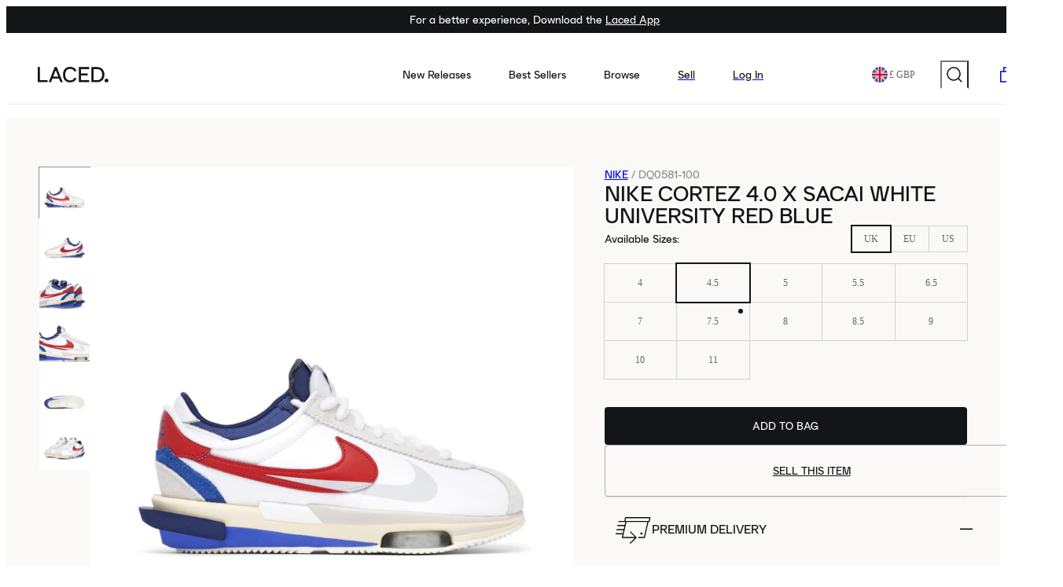

--- FILE ---
content_type: text/html; charset=utf-8
request_url: https://www.laced.com/products/nike-cortez-4-0-x-sacai-white-university-red-blue
body_size: 71268
content:
<!DOCTYPE html><html lang="en"><head><meta charSet="utf-8"/><meta name="viewport" content="initial-scale=1, maximum-scale=5, width=device-width"/><title>Nike Cortez 4.0 x sacai White University Red Blue | DQ0581-100 | Laced</title><meta property="og:title" content="Nike Cortez 4.0 x sacai White University Red Blue | DQ0581-100 | Laced"/><meta name="description" content="Nike Cortez 4.0 x sacai White University Red Blue. Discover the latest releases, curated collections and the world’s most coveted items with Laced"/><meta property="og:description" content="Nike Cortez 4.0 x sacai White University Red Blue. Discover the latest releases, curated collections and the world’s most coveted items with Laced"/><meta property="og:image" content="https://images.laced.com/products/ee249a46-3eff-4517-b1b2-0b9aa69c4030.jpg?w=1200&amp;h=630&amp;fit=fill&amp;fill=solid"/><link rel="canonical" href="https://www.laced.com/products/nike-cortez-4-0-x-sacai-white-university-red-blue"/><link rel="og:url" href="https://www.laced.com/products/nike-cortez-4-0-x-sacai-white-university-red-blue"/><link rel="alternate" hrefLang="x-default" href="https://www.laced.com/products/nike-cortez-4-0-x-sacai-white-university-red-blue"/><link rel="alternate" hrefLang="en" href="https://www.laced.com/products/nike-cortez-4-0-x-sacai-white-university-red-blue"/><link rel="alternate" hrefLang="de" href="https://www.laced.com/de/products/nike-cortez-4-0-x-sacai-white-university-red-blue"/><link rel="alternate" hrefLang="fr" href="https://www.laced.com/fr/products/nike-cortez-4-0-x-sacai-white-university-red-blue"/><link rel="preload" as="image" imageSrcSet="https://images.laced.com/products/ee249a46-3eff-4517-b1b2-0b9aa69c4030.jpg?auto=format&amp;fit=max&amp;w=16&amp;q=75 16w, https://images.laced.com/products/ee249a46-3eff-4517-b1b2-0b9aa69c4030.jpg?auto=format&amp;fit=max&amp;w=32&amp;q=75 32w, https://images.laced.com/products/ee249a46-3eff-4517-b1b2-0b9aa69c4030.jpg?auto=format&amp;fit=max&amp;w=48&amp;q=75 48w, https://images.laced.com/products/ee249a46-3eff-4517-b1b2-0b9aa69c4030.jpg?auto=format&amp;fit=max&amp;w=64&amp;q=75 64w, https://images.laced.com/products/ee249a46-3eff-4517-b1b2-0b9aa69c4030.jpg?auto=format&amp;fit=max&amp;w=96&amp;q=75 96w, https://images.laced.com/products/ee249a46-3eff-4517-b1b2-0b9aa69c4030.jpg?auto=format&amp;fit=max&amp;w=128&amp;q=75 128w, https://images.laced.com/products/ee249a46-3eff-4517-b1b2-0b9aa69c4030.jpg?auto=format&amp;fit=max&amp;w=256&amp;q=75 256w, https://images.laced.com/products/ee249a46-3eff-4517-b1b2-0b9aa69c4030.jpg?auto=format&amp;fit=max&amp;w=384&amp;q=75 384w, https://images.laced.com/products/ee249a46-3eff-4517-b1b2-0b9aa69c4030.jpg?auto=format&amp;fit=max&amp;w=640&amp;q=75 640w, https://images.laced.com/products/ee249a46-3eff-4517-b1b2-0b9aa69c4030.jpg?auto=format&amp;fit=max&amp;w=750&amp;q=75 750w, https://images.laced.com/products/ee249a46-3eff-4517-b1b2-0b9aa69c4030.jpg?auto=format&amp;fit=max&amp;w=828&amp;q=75 828w, https://images.laced.com/products/ee249a46-3eff-4517-b1b2-0b9aa69c4030.jpg?auto=format&amp;fit=max&amp;w=1080&amp;q=75 1080w, https://images.laced.com/products/ee249a46-3eff-4517-b1b2-0b9aa69c4030.jpg?auto=format&amp;fit=max&amp;w=1200&amp;q=75 1200w, https://images.laced.com/products/ee249a46-3eff-4517-b1b2-0b9aa69c4030.jpg?auto=format&amp;fit=max&amp;w=1920&amp;q=75 1920w, https://images.laced.com/products/ee249a46-3eff-4517-b1b2-0b9aa69c4030.jpg?auto=format&amp;fit=max&amp;w=2048&amp;q=75 2048w, https://images.laced.com/products/ee249a46-3eff-4517-b1b2-0b9aa69c4030.jpg?auto=format&amp;fit=max&amp;w=3840&amp;q=75 3840w" imageSizes="(max-width: 768px) 450px, 580px" fetchpriority="high"/><script type="application/ld+json">{"@context":"https://schema.org","@type":"BreadcrumbList","itemListElement":[{"@type":"ListItem","position":1,"name":"Home","item":"https://www.laced.com"},{"@type":"ListItem","position":2,"name":"Nike","item":"https://www.laced.com/nike"},{"@type":"ListItem","position":3,"name":"Nike Cortez 4.0 x sacai White University Red Blue","item":"https://www.laced.com/products/nike-cortez-4-0-x-sacai-white-university-red-blue"}]}</script><script type="application/ld+json">{"@context":"https://schema.org","@type":"ProductGroup","name":"Nike Cortez 4.0 x sacai White University Red Blue","sku":"DQ0581-100","description":"Commemorating the 50th anniversary of an iconic ‘70s runner, Nike joins forces with sacai once again to present the sought-after Nike Cortez 4.0 x sacai White University Red Blue. Sporting an OG colourway, the celebratory shoe’s smooth white base is layered with brushed grey suede overlays as well as double Swoosh detailing. It also showcases the Japanese designer’s signature layered style in the tongue and heel which adds intricate depth to the sneaker. A Nike x sacai woven tongue label subtly brands the pair, with similar lettering featuring on the red heel tab. Underfoot, modern Zoom Air cushioning is encased in the recognisable midsole that grounds the Nike Cortez 4.0 x sacai White University Red Blue, a coveted collaboration that deserves a spot in your collection.","image":["https://images.laced.com/products/ee249a46-3eff-4517-b1b2-0b9aa69c4030.jpg","https://images.laced.com/products/edcc8cb0-f5a3-4ec4-b826-24adca89d5bc.jpg","https://images.laced.com/products/7b1df661-587a-4d60-b36d-dc419411aed0.jpg","https://images.laced.com/products/3080493f-68a8-40f3-9393-3fca28612001.jpg","https://images.laced.com/products/e3e499db-dac3-479c-a6f8-4d38ea931573.jpg","https://images.laced.com/products/7ea9276e-b5fd-4768-9ccd-81abf1436d0e.jpg"],"brand":{"@type":"Brand","name":"Nike","url":"https://www.laced.com/nike"},"itemCondition":"https://schema.org/NewCondition","offers":{"@type":"AggregateOffer","offerCount":12,"lowPrice":175,"highPrice":391,"priceCurrency":"GBP","availability":"https://schema.org/InStock","seller":{"@type":"Organization","name":"Laced"}},"variesBy":"Size","hasVariant":[{"@type":"Product","size":"UK 4 | EU 36.5 | US 4.5","name":"Nike Cortez 4.0 x sacai White University Red Blue Size: UK 4 | EU 36.5 | US 4.5","image":["https://images.laced.com/products/ee249a46-3eff-4517-b1b2-0b9aa69c4030.jpg","https://images.laced.com/products/edcc8cb0-f5a3-4ec4-b826-24adca89d5bc.jpg","https://images.laced.com/products/7b1df661-587a-4d60-b36d-dc419411aed0.jpg","https://images.laced.com/products/3080493f-68a8-40f3-9393-3fca28612001.jpg","https://images.laced.com/products/e3e499db-dac3-479c-a6f8-4d38ea931573.jpg","https://images.laced.com/products/7ea9276e-b5fd-4768-9ccd-81abf1436d0e.jpg"],"url":"https://www.laced.com/products/nike-cortez-4-0-x-sacai-white-university-red-blue?uk_size=4&eu_size=36.5&us_size=4.5&preferred_currency=GBP&preferred_location=GB","offers":{"@type":"Offer","price":198,"priceCurrency":"GBP","availability":"https://schema.org/InStock","seller":{"@type":"Organization","name":"Laced"},"hasMerchantReturnPolicy":{"@type":"MerchantReturnPolicy","applicableCountry":"GB","returnPolicyCategory":"https://schema.org/MerchantReturnFiniteReturnWindow","merchantReturnDays":30,"returnMethod":"https://schema.org/ReturnByMail","returnFees":"https://schema.org/ReturnFeesCustomerResponsibility","customerRemorseReturnFees":"8.99","refundType":"https://schema.org/FullRefund","additionalProperty":[{"@type":"PropertyValue","name":"Return Process","value":"Email help@laced.com with your order number and reason for returning. Laced will organise a returns label, and £8.99 will be deducted from your refund."}]},"shippingDetails":[{"@type":"OfferShippingDetails","shippingRate":{"@type":"MonetaryAmount","value":9.99,"currency":"GBP"},"shippingDestination":{"@type":"DefinedRegion","addressCountry":"GB"},"deliveryTime":{"@type":"ShippingDeliveryTime","cutoffTime":"17:00:00-09:00","transitTime":{"@type":"QuantitativeValue","minValue":6,"maxValue":12,"unitCode":"day"}}}]}},{"@type":"Product","size":"UK 4.5 | EU 37.5 | US 5","name":"Nike Cortez 4.0 x sacai White University Red Blue Size: UK 4.5 | EU 37.5 | US 5","image":["https://images.laced.com/products/ee249a46-3eff-4517-b1b2-0b9aa69c4030.jpg","https://images.laced.com/products/edcc8cb0-f5a3-4ec4-b826-24adca89d5bc.jpg","https://images.laced.com/products/7b1df661-587a-4d60-b36d-dc419411aed0.jpg","https://images.laced.com/products/3080493f-68a8-40f3-9393-3fca28612001.jpg","https://images.laced.com/products/e3e499db-dac3-479c-a6f8-4d38ea931573.jpg","https://images.laced.com/products/7ea9276e-b5fd-4768-9ccd-81abf1436d0e.jpg"],"url":"https://www.laced.com/products/nike-cortez-4-0-x-sacai-white-university-red-blue?uk_size=4.5&eu_size=37.5&us_size=5&preferred_currency=GBP&preferred_location=GB","offers":{"@type":"Offer","price":175,"priceCurrency":"GBP","availability":"https://schema.org/InStock","seller":{"@type":"Organization","name":"Laced"},"hasMerchantReturnPolicy":{"@type":"MerchantReturnPolicy","applicableCountry":"GB","returnPolicyCategory":"https://schema.org/MerchantReturnFiniteReturnWindow","merchantReturnDays":30,"returnMethod":"https://schema.org/ReturnByMail","returnFees":"https://schema.org/ReturnFeesCustomerResponsibility","customerRemorseReturnFees":"8.99","refundType":"https://schema.org/FullRefund","additionalProperty":[{"@type":"PropertyValue","name":"Return Process","value":"Email help@laced.com with your order number and reason for returning. Laced will organise a returns label, and £8.99 will be deducted from your refund."}]},"shippingDetails":[{"@type":"OfferShippingDetails","shippingRate":{"@type":"MonetaryAmount","value":9.99,"currency":"GBP"},"shippingDestination":{"@type":"DefinedRegion","addressCountry":"GB"},"deliveryTime":{"@type":"ShippingDeliveryTime","cutoffTime":"17:00:00-09:00","transitTime":{"@type":"QuantitativeValue","minValue":6,"maxValue":12,"unitCode":"day"}}}]}},{"@type":"Product","size":"UK 5 | EU 38 | US 5.5","name":"Nike Cortez 4.0 x sacai White University Red Blue Size: UK 5 | EU 38 | US 5.5","image":["https://images.laced.com/products/ee249a46-3eff-4517-b1b2-0b9aa69c4030.jpg","https://images.laced.com/products/edcc8cb0-f5a3-4ec4-b826-24adca89d5bc.jpg","https://images.laced.com/products/7b1df661-587a-4d60-b36d-dc419411aed0.jpg","https://images.laced.com/products/3080493f-68a8-40f3-9393-3fca28612001.jpg","https://images.laced.com/products/e3e499db-dac3-479c-a6f8-4d38ea931573.jpg","https://images.laced.com/products/7ea9276e-b5fd-4768-9ccd-81abf1436d0e.jpg"],"url":"https://www.laced.com/products/nike-cortez-4-0-x-sacai-white-university-red-blue?uk_size=5&eu_size=38&us_size=5.5&preferred_currency=GBP&preferred_location=GB","offers":{"@type":"Offer","price":195,"priceCurrency":"GBP","availability":"https://schema.org/InStock","seller":{"@type":"Organization","name":"Laced"},"hasMerchantReturnPolicy":{"@type":"MerchantReturnPolicy","applicableCountry":"GB","returnPolicyCategory":"https://schema.org/MerchantReturnFiniteReturnWindow","merchantReturnDays":30,"returnMethod":"https://schema.org/ReturnByMail","returnFees":"https://schema.org/ReturnFeesCustomerResponsibility","customerRemorseReturnFees":"8.99","refundType":"https://schema.org/FullRefund","additionalProperty":[{"@type":"PropertyValue","name":"Return Process","value":"Email help@laced.com with your order number and reason for returning. Laced will organise a returns label, and £8.99 will be deducted from your refund."}]},"shippingDetails":[{"@type":"OfferShippingDetails","shippingRate":{"@type":"MonetaryAmount","value":9.99,"currency":"GBP"},"shippingDestination":{"@type":"DefinedRegion","addressCountry":"GB"},"deliveryTime":{"@type":"ShippingDeliveryTime","cutoffTime":"17:00:00-09:00","transitTime":{"@type":"QuantitativeValue","minValue":6,"maxValue":12,"unitCode":"day"}}}]}},{"@type":"Product","size":"UK 5.5 | EU 38.5 | US 6","name":"Nike Cortez 4.0 x sacai White University Red Blue Size: UK 5.5 | EU 38.5 | US 6","image":["https://images.laced.com/products/ee249a46-3eff-4517-b1b2-0b9aa69c4030.jpg","https://images.laced.com/products/edcc8cb0-f5a3-4ec4-b826-24adca89d5bc.jpg","https://images.laced.com/products/7b1df661-587a-4d60-b36d-dc419411aed0.jpg","https://images.laced.com/products/3080493f-68a8-40f3-9393-3fca28612001.jpg","https://images.laced.com/products/e3e499db-dac3-479c-a6f8-4d38ea931573.jpg","https://images.laced.com/products/7ea9276e-b5fd-4768-9ccd-81abf1436d0e.jpg"],"url":"https://www.laced.com/products/nike-cortez-4-0-x-sacai-white-university-red-blue?uk_size=5.5&eu_size=38.5&us_size=6&preferred_currency=GBP&preferred_location=GB","offers":{"@type":"Offer","price":208,"priceCurrency":"GBP","availability":"https://schema.org/InStock","seller":{"@type":"Organization","name":"Laced"},"hasMerchantReturnPolicy":{"@type":"MerchantReturnPolicy","applicableCountry":"GB","returnPolicyCategory":"https://schema.org/MerchantReturnFiniteReturnWindow","merchantReturnDays":30,"returnMethod":"https://schema.org/ReturnByMail","returnFees":"https://schema.org/ReturnFeesCustomerResponsibility","customerRemorseReturnFees":"8.99","refundType":"https://schema.org/FullRefund","additionalProperty":[{"@type":"PropertyValue","name":"Return Process","value":"Email help@laced.com with your order number and reason for returning. Laced will organise a returns label, and £8.99 will be deducted from your refund."}]},"shippingDetails":[{"@type":"OfferShippingDetails","shippingRate":{"@type":"MonetaryAmount","value":9.99,"currency":"GBP"},"shippingDestination":{"@type":"DefinedRegion","addressCountry":"GB"},"deliveryTime":{"@type":"ShippingDeliveryTime","cutoffTime":"17:00:00-09:00","transitTime":{"@type":"QuantitativeValue","minValue":6,"maxValue":12,"unitCode":"day"}}}]}},{"@type":"Product","size":"UK 6.5 | EU 40.5 | US 7.5","name":"Nike Cortez 4.0 x sacai White University Red Blue Size: UK 6.5 | EU 40.5 | US 7.5","image":["https://images.laced.com/products/ee249a46-3eff-4517-b1b2-0b9aa69c4030.jpg","https://images.laced.com/products/edcc8cb0-f5a3-4ec4-b826-24adca89d5bc.jpg","https://images.laced.com/products/7b1df661-587a-4d60-b36d-dc419411aed0.jpg","https://images.laced.com/products/3080493f-68a8-40f3-9393-3fca28612001.jpg","https://images.laced.com/products/e3e499db-dac3-479c-a6f8-4d38ea931573.jpg","https://images.laced.com/products/7ea9276e-b5fd-4768-9ccd-81abf1436d0e.jpg"],"url":"https://www.laced.com/products/nike-cortez-4-0-x-sacai-white-university-red-blue?uk_size=6.5&eu_size=40.5&us_size=7.5&preferred_currency=GBP&preferred_location=GB","offers":{"@type":"Offer","price":391,"priceCurrency":"GBP","availability":"https://schema.org/InStock","seller":{"@type":"Organization","name":"Laced"},"hasMerchantReturnPolicy":{"@type":"MerchantReturnPolicy","applicableCountry":"GB","returnPolicyCategory":"https://schema.org/MerchantReturnFiniteReturnWindow","merchantReturnDays":30,"returnMethod":"https://schema.org/ReturnByMail","returnFees":"https://schema.org/ReturnFeesCustomerResponsibility","customerRemorseReturnFees":"8.99","refundType":"https://schema.org/FullRefund","additionalProperty":[{"@type":"PropertyValue","name":"Return Process","value":"Email help@laced.com with your order number and reason for returning. Laced will organise a returns label, and £8.99 will be deducted from your refund."}]},"shippingDetails":[{"@type":"OfferShippingDetails","shippingRate":{"@type":"MonetaryAmount","value":0,"currency":"GBP"},"shippingDestination":{"@type":"DefinedRegion","addressCountry":"GB"},"deliveryTime":{"@type":"ShippingDeliveryTime","cutoffTime":"17:00:00-09:00","transitTime":{"@type":"QuantitativeValue","minValue":6,"maxValue":12,"unitCode":"day"}}}]}},{"@type":"Product","size":"UK 7 | EU 41 | US 8","name":"Nike Cortez 4.0 x sacai White University Red Blue Size: UK 7 | EU 41 | US 8","image":["https://images.laced.com/products/ee249a46-3eff-4517-b1b2-0b9aa69c4030.jpg","https://images.laced.com/products/edcc8cb0-f5a3-4ec4-b826-24adca89d5bc.jpg","https://images.laced.com/products/7b1df661-587a-4d60-b36d-dc419411aed0.jpg","https://images.laced.com/products/3080493f-68a8-40f3-9393-3fca28612001.jpg","https://images.laced.com/products/e3e499db-dac3-479c-a6f8-4d38ea931573.jpg","https://images.laced.com/products/7ea9276e-b5fd-4768-9ccd-81abf1436d0e.jpg"],"url":"https://www.laced.com/products/nike-cortez-4-0-x-sacai-white-university-red-blue?uk_size=7&eu_size=41&us_size=8&preferred_currency=GBP&preferred_location=GB","offers":{"@type":"Offer","price":193,"priceCurrency":"GBP","availability":"https://schema.org/InStock","seller":{"@type":"Organization","name":"Laced"},"hasMerchantReturnPolicy":{"@type":"MerchantReturnPolicy","applicableCountry":"GB","returnPolicyCategory":"https://schema.org/MerchantReturnFiniteReturnWindow","merchantReturnDays":30,"returnMethod":"https://schema.org/ReturnByMail","returnFees":"https://schema.org/ReturnFeesCustomerResponsibility","customerRemorseReturnFees":"8.99","refundType":"https://schema.org/FullRefund","additionalProperty":[{"@type":"PropertyValue","name":"Return Process","value":"Email help@laced.com with your order number and reason for returning. Laced will organise a returns label, and £8.99 will be deducted from your refund."}]},"shippingDetails":[{"@type":"OfferShippingDetails","shippingRate":{"@type":"MonetaryAmount","value":9.99,"currency":"GBP"},"shippingDestination":{"@type":"DefinedRegion","addressCountry":"GB"},"deliveryTime":{"@type":"ShippingDeliveryTime","cutoffTime":"17:00:00-09:00","transitTime":{"@type":"QuantitativeValue","minValue":6,"maxValue":12,"unitCode":"day"}}}]}},{"@type":"Product","size":"UK 7.5 | EU 42 | US 8.5","name":"Nike Cortez 4.0 x sacai White University Red Blue Size: UK 7.5 | EU 42 | US 8.5","image":["https://images.laced.com/products/ee249a46-3eff-4517-b1b2-0b9aa69c4030.jpg","https://images.laced.com/products/edcc8cb0-f5a3-4ec4-b826-24adca89d5bc.jpg","https://images.laced.com/products/7b1df661-587a-4d60-b36d-dc419411aed0.jpg","https://images.laced.com/products/3080493f-68a8-40f3-9393-3fca28612001.jpg","https://images.laced.com/products/e3e499db-dac3-479c-a6f8-4d38ea931573.jpg","https://images.laced.com/products/7ea9276e-b5fd-4768-9ccd-81abf1436d0e.jpg"],"url":"https://www.laced.com/products/nike-cortez-4-0-x-sacai-white-university-red-blue?uk_size=7.5&eu_size=42&us_size=8.5&preferred_currency=GBP&preferred_location=GB","offers":{"@type":"Offer","price":184,"priceCurrency":"GBP","availability":"https://schema.org/InStock","seller":{"@type":"Organization","name":"Laced"},"hasMerchantReturnPolicy":{"@type":"MerchantReturnPolicy","applicableCountry":"GB","returnPolicyCategory":"https://schema.org/MerchantReturnFiniteReturnWindow","merchantReturnDays":30,"returnMethod":"https://schema.org/ReturnByMail","returnFees":"https://schema.org/ReturnFeesCustomerResponsibility","customerRemorseReturnFees":"8.99","refundType":"https://schema.org/FullRefund","additionalProperty":[{"@type":"PropertyValue","name":"Return Process","value":"Email help@laced.com with your order number and reason for returning. Laced will organise a returns label, and £8.99 will be deducted from your refund."}]},"shippingDetails":[{"@type":"OfferShippingDetails","shippingRate":{"@type":"MonetaryAmount","value":9.99,"currency":"GBP"},"shippingDestination":{"@type":"DefinedRegion","addressCountry":"GB"},"deliveryTime":{"@type":"ShippingDeliveryTime","cutoffTime":"17:00:00-09:00","transitTime":{"@type":"QuantitativeValue","minValue":6,"maxValue":12,"unitCode":"day"}}},{"@type":"OfferShippingDetails","shippingRate":{"@type":"MonetaryAmount","value":20.99,"currency":"GBP"},"shippingDestination":{"@type":"DefinedRegion","addressCountry":"GB"},"deliveryTime":{"@type":"ShippingDeliveryTime","cutoffTime":"17:00:00-09:00","transitTime":{"@type":"QuantitativeValue","minValue":1,"maxValue":1,"unitCode":"day"}}}]}},{"@type":"Product","size":"UK 8 | EU 42.5 | US 9","name":"Nike Cortez 4.0 x sacai White University Red Blue Size: UK 8 | EU 42.5 | US 9","image":["https://images.laced.com/products/ee249a46-3eff-4517-b1b2-0b9aa69c4030.jpg","https://images.laced.com/products/edcc8cb0-f5a3-4ec4-b826-24adca89d5bc.jpg","https://images.laced.com/products/7b1df661-587a-4d60-b36d-dc419411aed0.jpg","https://images.laced.com/products/3080493f-68a8-40f3-9393-3fca28612001.jpg","https://images.laced.com/products/e3e499db-dac3-479c-a6f8-4d38ea931573.jpg","https://images.laced.com/products/7ea9276e-b5fd-4768-9ccd-81abf1436d0e.jpg"],"url":"https://www.laced.com/products/nike-cortez-4-0-x-sacai-white-university-red-blue?uk_size=8&eu_size=42.5&us_size=9&preferred_currency=GBP&preferred_location=GB","offers":{"@type":"Offer","price":221,"priceCurrency":"GBP","availability":"https://schema.org/InStock","seller":{"@type":"Organization","name":"Laced"},"hasMerchantReturnPolicy":{"@type":"MerchantReturnPolicy","applicableCountry":"GB","returnPolicyCategory":"https://schema.org/MerchantReturnFiniteReturnWindow","merchantReturnDays":30,"returnMethod":"https://schema.org/ReturnByMail","returnFees":"https://schema.org/ReturnFeesCustomerResponsibility","customerRemorseReturnFees":"8.99","refundType":"https://schema.org/FullRefund","additionalProperty":[{"@type":"PropertyValue","name":"Return Process","value":"Email help@laced.com with your order number and reason for returning. Laced will organise a returns label, and £8.99 will be deducted from your refund."}]},"shippingDetails":[{"@type":"OfferShippingDetails","shippingRate":{"@type":"MonetaryAmount","value":9.99,"currency":"GBP"},"shippingDestination":{"@type":"DefinedRegion","addressCountry":"GB"},"deliveryTime":{"@type":"ShippingDeliveryTime","cutoffTime":"17:00:00-09:00","transitTime":{"@type":"QuantitativeValue","minValue":6,"maxValue":12,"unitCode":"day"}}}]}},{"@type":"Product","size":"UK 8.5 | EU 43 | US 9.5","name":"Nike Cortez 4.0 x sacai White University Red Blue Size: UK 8.5 | EU 43 | US 9.5","image":["https://images.laced.com/products/ee249a46-3eff-4517-b1b2-0b9aa69c4030.jpg","https://images.laced.com/products/edcc8cb0-f5a3-4ec4-b826-24adca89d5bc.jpg","https://images.laced.com/products/7b1df661-587a-4d60-b36d-dc419411aed0.jpg","https://images.laced.com/products/3080493f-68a8-40f3-9393-3fca28612001.jpg","https://images.laced.com/products/e3e499db-dac3-479c-a6f8-4d38ea931573.jpg","https://images.laced.com/products/7ea9276e-b5fd-4768-9ccd-81abf1436d0e.jpg"],"url":"https://www.laced.com/products/nike-cortez-4-0-x-sacai-white-university-red-blue?uk_size=8.5&eu_size=43&us_size=9.5&preferred_currency=GBP&preferred_location=GB","offers":{"@type":"Offer","price":198,"priceCurrency":"GBP","availability":"https://schema.org/InStock","seller":{"@type":"Organization","name":"Laced"},"hasMerchantReturnPolicy":{"@type":"MerchantReturnPolicy","applicableCountry":"GB","returnPolicyCategory":"https://schema.org/MerchantReturnFiniteReturnWindow","merchantReturnDays":30,"returnMethod":"https://schema.org/ReturnByMail","returnFees":"https://schema.org/ReturnFeesCustomerResponsibility","customerRemorseReturnFees":"8.99","refundType":"https://schema.org/FullRefund","additionalProperty":[{"@type":"PropertyValue","name":"Return Process","value":"Email help@laced.com with your order number and reason for returning. Laced will organise a returns label, and £8.99 will be deducted from your refund."}]},"shippingDetails":[{"@type":"OfferShippingDetails","shippingRate":{"@type":"MonetaryAmount","value":9.99,"currency":"GBP"},"shippingDestination":{"@type":"DefinedRegion","addressCountry":"GB"},"deliveryTime":{"@type":"ShippingDeliveryTime","cutoffTime":"17:00:00-09:00","transitTime":{"@type":"QuantitativeValue","minValue":6,"maxValue":12,"unitCode":"day"}}}]}},{"@type":"Product","size":"UK 9 | EU 44 | US 10","name":"Nike Cortez 4.0 x sacai White University Red Blue Size: UK 9 | EU 44 | US 10","image":["https://images.laced.com/products/ee249a46-3eff-4517-b1b2-0b9aa69c4030.jpg","https://images.laced.com/products/edcc8cb0-f5a3-4ec4-b826-24adca89d5bc.jpg","https://images.laced.com/products/7b1df661-587a-4d60-b36d-dc419411aed0.jpg","https://images.laced.com/products/3080493f-68a8-40f3-9393-3fca28612001.jpg","https://images.laced.com/products/e3e499db-dac3-479c-a6f8-4d38ea931573.jpg","https://images.laced.com/products/7ea9276e-b5fd-4768-9ccd-81abf1436d0e.jpg"],"url":"https://www.laced.com/products/nike-cortez-4-0-x-sacai-white-university-red-blue?uk_size=9&eu_size=44&us_size=10&preferred_currency=GBP&preferred_location=GB","offers":{"@type":"Offer","price":180,"priceCurrency":"GBP","availability":"https://schema.org/InStock","seller":{"@type":"Organization","name":"Laced"},"hasMerchantReturnPolicy":{"@type":"MerchantReturnPolicy","applicableCountry":"GB","returnPolicyCategory":"https://schema.org/MerchantReturnFiniteReturnWindow","merchantReturnDays":30,"returnMethod":"https://schema.org/ReturnByMail","returnFees":"https://schema.org/ReturnFeesCustomerResponsibility","customerRemorseReturnFees":"8.99","refundType":"https://schema.org/FullRefund","additionalProperty":[{"@type":"PropertyValue","name":"Return Process","value":"Email help@laced.com with your order number and reason for returning. Laced will organise a returns label, and £8.99 will be deducted from your refund."}]},"shippingDetails":[{"@type":"OfferShippingDetails","shippingRate":{"@type":"MonetaryAmount","value":9.99,"currency":"GBP"},"shippingDestination":{"@type":"DefinedRegion","addressCountry":"GB"},"deliveryTime":{"@type":"ShippingDeliveryTime","cutoffTime":"17:00:00-09:00","transitTime":{"@type":"QuantitativeValue","minValue":6,"maxValue":12,"unitCode":"day"}}}]}},{"@type":"Product","size":"UK 10 | EU 45 | US 11","name":"Nike Cortez 4.0 x sacai White University Red Blue Size: UK 10 | EU 45 | US 11","image":["https://images.laced.com/products/ee249a46-3eff-4517-b1b2-0b9aa69c4030.jpg","https://images.laced.com/products/edcc8cb0-f5a3-4ec4-b826-24adca89d5bc.jpg","https://images.laced.com/products/7b1df661-587a-4d60-b36d-dc419411aed0.jpg","https://images.laced.com/products/3080493f-68a8-40f3-9393-3fca28612001.jpg","https://images.laced.com/products/e3e499db-dac3-479c-a6f8-4d38ea931573.jpg","https://images.laced.com/products/7ea9276e-b5fd-4768-9ccd-81abf1436d0e.jpg"],"url":"https://www.laced.com/products/nike-cortez-4-0-x-sacai-white-university-red-blue?uk_size=10&eu_size=45&us_size=11&preferred_currency=GBP&preferred_location=GB","offers":{"@type":"Offer","price":200,"priceCurrency":"GBP","availability":"https://schema.org/InStock","seller":{"@type":"Organization","name":"Laced"},"hasMerchantReturnPolicy":{"@type":"MerchantReturnPolicy","applicableCountry":"GB","returnPolicyCategory":"https://schema.org/MerchantReturnFiniteReturnWindow","merchantReturnDays":30,"returnMethod":"https://schema.org/ReturnByMail","returnFees":"https://schema.org/ReturnFeesCustomerResponsibility","customerRemorseReturnFees":"8.99","refundType":"https://schema.org/FullRefund","additionalProperty":[{"@type":"PropertyValue","name":"Return Process","value":"Email help@laced.com with your order number and reason for returning. Laced will organise a returns label, and £8.99 will be deducted from your refund."}]},"shippingDetails":[{"@type":"OfferShippingDetails","shippingRate":{"@type":"MonetaryAmount","value":9.99,"currency":"GBP"},"shippingDestination":{"@type":"DefinedRegion","addressCountry":"GB"},"deliveryTime":{"@type":"ShippingDeliveryTime","cutoffTime":"17:00:00-09:00","transitTime":{"@type":"QuantitativeValue","minValue":6,"maxValue":12,"unitCode":"day"}}}]}},{"@type":"Product","size":"UK 11 | EU 46 | US 12","name":"Nike Cortez 4.0 x sacai White University Red Blue Size: UK 11 | EU 46 | US 12","image":["https://images.laced.com/products/ee249a46-3eff-4517-b1b2-0b9aa69c4030.jpg","https://images.laced.com/products/edcc8cb0-f5a3-4ec4-b826-24adca89d5bc.jpg","https://images.laced.com/products/7b1df661-587a-4d60-b36d-dc419411aed0.jpg","https://images.laced.com/products/3080493f-68a8-40f3-9393-3fca28612001.jpg","https://images.laced.com/products/e3e499db-dac3-479c-a6f8-4d38ea931573.jpg","https://images.laced.com/products/7ea9276e-b5fd-4768-9ccd-81abf1436d0e.jpg"],"url":"https://www.laced.com/products/nike-cortez-4-0-x-sacai-white-university-red-blue?uk_size=11&eu_size=46&us_size=12&preferred_currency=GBP&preferred_location=GB","offers":{"@type":"Offer","price":230,"priceCurrency":"GBP","availability":"https://schema.org/InStock","seller":{"@type":"Organization","name":"Laced"},"hasMerchantReturnPolicy":{"@type":"MerchantReturnPolicy","applicableCountry":"GB","returnPolicyCategory":"https://schema.org/MerchantReturnFiniteReturnWindow","merchantReturnDays":30,"returnMethod":"https://schema.org/ReturnByMail","returnFees":"https://schema.org/ReturnFeesCustomerResponsibility","customerRemorseReturnFees":"8.99","refundType":"https://schema.org/FullRefund","additionalProperty":[{"@type":"PropertyValue","name":"Return Process","value":"Email help@laced.com with your order number and reason for returning. Laced will organise a returns label, and £8.99 will be deducted from your refund."}]},"shippingDetails":[{"@type":"OfferShippingDetails","shippingRate":{"@type":"MonetaryAmount","value":9.99,"currency":"GBP"},"shippingDestination":{"@type":"DefinedRegion","addressCountry":"GB"},"deliveryTime":{"@type":"ShippingDeliveryTime","cutoffTime":"17:00:00-09:00","transitTime":{"@type":"QuantitativeValue","minValue":6,"maxValue":12,"unitCode":"day"}}}]}}],"url":"https://www.laced.com/products/nike-cortez-4-0-x-sacai-white-university-red-blue"}</script><meta name="next-head-count" content="16"/><link rel="icon" href="/images/favicon.png"/><meta name="robots" content="follow, index"/><meta property="og:type" content="website"/><meta property="fb:app_id" content="369928193727220"/><meta name="twitter:card" content="summary"/><meta name="twitter:site" content="@lacedhq"/><meta name="twitter:creator" content="@lacedhq"/><style type="text/css">.fresnel-container{margin:0;padding:0;}
@media not all and (min-width:0px) and (max-width:768.98px){.fresnel-at-xs{display:none!important;}}
@media not all and (min-width:769px) and (max-width:1024.98px){.fresnel-at-sm{display:none!important;}}
@media not all and (min-width:1025px) and (max-width:1199.98px){.fresnel-at-md{display:none!important;}}
@media not all and (min-width:1200px){.fresnel-at-lg{display:none!important;}}
@media not all and (max-width:768.98px){.fresnel-lessThan-sm{display:none!important;}}
@media not all and (max-width:1024.98px){.fresnel-lessThan-md{display:none!important;}}
@media not all and (max-width:1199.98px){.fresnel-lessThan-lg{display:none!important;}}
@media not all and (min-width:769px){.fresnel-greaterThan-xs{display:none!important;}}
@media not all and (min-width:1025px){.fresnel-greaterThan-sm{display:none!important;}}
@media not all and (min-width:1200px){.fresnel-greaterThan-md{display:none!important;}}
@media not all and (min-width:0px){.fresnel-greaterThanOrEqual-xs{display:none!important;}}
@media not all and (min-width:769px){.fresnel-greaterThanOrEqual-sm{display:none!important;}}
@media not all and (min-width:1025px){.fresnel-greaterThanOrEqual-md{display:none!important;}}
@media not all and (min-width:1200px){.fresnel-greaterThanOrEqual-lg{display:none!important;}}
@media not all and (min-width:0px) and (max-width:768.98px){.fresnel-between-xs-sm{display:none!important;}}
@media not all and (min-width:0px) and (max-width:1024.98px){.fresnel-between-xs-md{display:none!important;}}
@media not all and (min-width:0px) and (max-width:1199.98px){.fresnel-between-xs-lg{display:none!important;}}
@media not all and (min-width:769px) and (max-width:1024.98px){.fresnel-between-sm-md{display:none!important;}}
@media not all and (min-width:769px) and (max-width:1199.98px){.fresnel-between-sm-lg{display:none!important;}}
@media not all and (min-width:1025px) and (max-width:1199.98px){.fresnel-between-md-lg{display:none!important;}}</style><link data-next-font="" rel="preconnect" href="/" crossorigin="anonymous"/><link rel="preload" href="https://assets.laced.com/_next/static/css/e2da5aaac9955586.css" as="style"/><link rel="stylesheet" href="https://assets.laced.com/_next/static/css/e2da5aaac9955586.css" data-n-g=""/><noscript data-n-css=""></noscript><script defer="" nomodule="" src="https://assets.laced.com/_next/static/chunks/polyfills-c67a75d1b6f99dc8.js"></script><script src="https://widget.trustpilot.com/bootstrap/v5/tp.widget.bootstrap.min.js" defer="" data-nscript="beforeInteractive"></script><script defer="" src="https://assets.laced.com/_next/static/chunks/493.0328f85416ddedc9.js"></script><script src="https://assets.laced.com/_next/static/chunks/webpack-153acc595a51f6c6.js" defer=""></script><script src="https://assets.laced.com/_next/static/chunks/framework-22cfecf4e76e9eba.js" defer=""></script><script src="https://assets.laced.com/_next/static/chunks/main-538b982db9524c1a.js" defer=""></script><script src="https://assets.laced.com/_next/static/chunks/pages/_app-4fbcd3e91ad95182.js" defer=""></script><script src="https://assets.laced.com/_next/static/chunks/pages/products/%5Bslug%5D-4548e0c219bf8be3.js" defer=""></script><script src="https://assets.laced.com/_next/static/SOJwxlXZqH2eHUQonokDm/_buildManifest.js" defer=""></script><script src="https://assets.laced.com/_next/static/SOJwxlXZqH2eHUQonokDm/_ssgManifest.js" defer=""></script></head><body><div id="modal-root"></div><div id="__next"><style data-emotion="css-global 8s48da">:where(*){margin:0;padding:0;box-sizing:border-box;}:where(body){font-family:LACED22 Sans;color:#141516;font-size:0.875rem;line-height:1.4;text-underline-offset:0.125rem;}:where(a){-webkit-text-decoration:none;text-decoration:none;color:inherit;}:where(a):where(:active, :visited, :link){color:inherit;}:where(h1, h2, h3, h4, h5, h6){font-family:LACED22 Sans;line-height:1;letter-spacing:0em;text-transform:uppercase;}:where(h1){font-size:2.25rem;}:where(h2){font-size:1.75rem;}:where(h3){font-size:1.25rem;}:where(h4){font-size:1.125rem;}:where(h5){font-size:0.875rem;}:where(mark){background-color:#656667;}:where(table){font-size:0.875rem;border-collapse:collapse;color:#656667;}:where(tfoot){color:#141516;}:where(td){padding-inline:1rem;padding-block:1rem;}:where(tbody td, tfoot td){border:1px solid #f1efeb;}:where(thead td){border:1px solid #adaeaf;}:where(ul){list-style:disc;}:where(li){line-height:1.4;}:where(li > ul, li > ol){-webkit-padding-start:1.5rem;padding-inline-start:1.5rem;}:where(ol ol){list-style:lower-roman;}:where(input){padding:1rem;}:where(textarea){padding-inline:1rem;padding-block:0.5rem;}:where(input, textarea){border:1px solid #adaeaf;line-height:1.4;font-family:LACED22 Serif;}:where(input, textarea):where(::-webkit-input-placeholder){color:#656667;}:where(input, textarea):where(::-moz-placeholder){color:#656667;}:where(input, textarea):where(:-ms-input-placeholder){color:#656667;}:where(input, textarea):where(::placeholder){color:#656667;}:where(input, textarea):where(:not(:placeholder-shown), :focus){border-color:#141516;}:where(input, textarea):where(:disabled){border:0;background-color:#f1efeb;color:#656667;}:where(select){padding:1rem;-webkit-padding-end:calc(1rem * 3);padding-inline-end:calc(1rem * 3);border:1px solid #adaeaf;line-height:1.4;font-family:LACED22 Serif;-webkit-appearance:none;-moz-appearance:none;-ms-appearance:none;appearance:none;background-image:url("[data-uri]");-webkit-background-position:center right;background-position:center right;background-position-x:calc(100% - 1rem);background-repeat:no-repeat;}:where(select:focus){border-color:#141516;}:where(select:disabled){border:0;background-color:#f1efeb;color:#656667;opacity:1;}:where(button, input[type="button"], input[type="submit"], input[type="reset"]){font-size:1rem;line-height:1.4;letter-spacing:0em;font-family:LACED22 Sans;color:#faf9f8;background-color:#141516;border:0;padding-block:1rem;padding-inline:2rem;text-transform:uppercase;border-radius:0.25rem;}:where(button:not(:disabled)){cursor:pointer;}:where(button, input[type="button"], input[type="submit"], input[type="reset"]):where(:disabled){background-color:#8c8d8f;}:where(button, input):where([type="reset"]){background-color:transparent;-webkit-text-decoration:underline;text-decoration:underline;color:#141516;}*:where(:focus-visible){outline:2px solid #103855;}</style><style data-emotion="css-global 1gdqra2">html::-webkit-scrollbar,body::-webkit-scrollbar{display:none!important;}</style><style data-emotion="css 13l0as8">.css-13l0as8{background-color:#ffffff;box-shadow:none;position:-webkit-sticky;position:sticky;top:0;z-index:3;}.css-13l0as8 *{-webkit-tap-highlight-color:transparent;list-style-type:none;}</style><nav aria-label="Main" data-orientation="horizontal" dir="ltr" class="css-13l0as8 e182ijns2"><style data-emotion="css 1wyyszi">.css-1wyyszi{width:100%;background-color:#141516;color:#faf9f8;padding:0.5rem 1rem;text-align:center;font-family:LACED22 Sans;font-size:0.875rem;}@media (min-width: 769px){.css-1wyyszi{padding:0.5rem 2.5rem;}}</style><div role="banner" class="css-1wyyszi">For a better experience, Download the <style data-emotion="css ajw30n">.css-ajw30n{background-color:transparent;font-family:LACED22 Sans;cursor:pointer;-webkit-tap-highlight-color:transparent;color:#faf9f8;-webkit-text-decoration:underline;text-decoration:underline;text-underline-offset:0.25rem;}.css-ajw30n:focus-visible{outline:0.1875rem solid #83aad0;border-radius:0.1875rem;}.css-ajw30n:hover{-webkit-text-decoration:none;text-decoration:none;color:#faf9f8;}</style><a href="https://help.laced.com/hc/en-gb/articles/18461346100380" class="css-ajw30n e7wfhim0">Laced App</a></div><style data-emotion="css 1uh3kv2">.css-1uh3kv2{display:-webkit-box;display:-webkit-flex;display:-ms-flexbox;display:flex;-webkit-flex-direction:row;-ms-flex-direction:row;flex-direction:row;-webkit-align-items:center;-webkit-box-align:center;-ms-flex-align:center;align-items:center;width:100%;background-color:#ffffff;-webkit-box-pack:justify;-webkit-justify-content:space-between;justify-content:space-between;padding:0 0.25rem 0 1rem;border-bottom:0.0625rem solid #eeeff1;height:74px;}@media (min-width: 1025px){.css-1uh3kv2{padding:0 1rem 0 2.5rem;}}@media (min-width: 1921px){.css-1uh3kv2{padding:0 15rem;}}</style><div style="position:relative"><ul data-orientation="horizontal" class="css-1uh3kv2 e182ijns3" dir="ltr"><style data-emotion="css vegnq3">.css-vegnq3{display:-webkit-box;display:-webkit-flex;display:-ms-flexbox;display:flex;-webkit-flex-direction:row;-ms-flex-direction:row;flex-direction:row;-webkit-align-items:center;-webkit-box-align:center;-ms-flex-align:center;align-items:center;-webkit-flex:1;-ms-flex:1;flex:1;}</style><span class="css-vegnq3 e182ijns6"><div class="fresnel-container fresnel-lessThan-md fresnel-:Rpli6:" style="height:74px"><style data-emotion="css kanpx8">.css-kanpx8{height:100%;display:-webkit-box;display:-webkit-flex;display:-ms-flexbox;display:flex;-webkit-align-items:center;-webkit-box-align:center;-ms-flex-align:center;align-items:center;}.css-kanpx8>button:first-of-type{background-color:#ffffff;padding:1rem 1rem 1rem 0;margin:0;}@media (min-width: 1025px){.css-kanpx8{display:none;}}</style><li class="css-kanpx8 e182ijns7"><style data-emotion="css 1fgas">.css-1fgas{display:-webkit-box;display:-webkit-flex;display:-ms-flexbox;display:flex;color:#141516;background:#ffffff;padding:1rem 1rem 1rem 0;margin-right:0.7rem;cursor:pointer;}.css-1fgas svg{display:none;}.css-1fgas[data-state="open"] svg[data-icon="cross"]{display:block;}.css-1fgas[data-state="closed"] svg[data-icon="hamburger"]{display:block;}@media (max-width: 768px){.css-1fgas{padding:0;}}</style><button id="menuButton" data-state="closed" aria-expanded="false" aria-controls="radix-:Ri6:-content-radix-:Rapli6:" aria-label="open-navigation" class="css-1fgas e182ijns1" data-radix-collection-item=""><svg xmlns="http://www.w3.org/2000/svg" fill="currentColor" width="24" height="24" viewBox="0 0 24 24" stroke="none" data-icon="hamburger"><path fill="currentColor" fill-rule="evenodd" d="M20 6.75H4v-1.5h16v1.5Zm0 5.5H4v-1.5h16v1.5Zm-16 5.5h16v-1.5H4v1.5Z" clip-rule="evenodd"></path></svg><svg xmlns="http://www.w3.org/2000/svg" fill="currentColor" width="24" height="24" viewBox="0 0 24 24" stroke="none" data-icon="cross"><path fill="currentColor" fill-rule="evenodd" d="M12 10.94 5.06 4 4 5.06 10.94 12 4 18.94 5.06 20 12 13.06 18.94 20 20 18.94 13.06 12 20 5.06 18.94 4 12 10.94Z" clip-rule="evenodd"></path></svg></button></li></div><li><style data-emotion="css dqa98">.css-dqa98{display:-webkit-inline-box;display:-webkit-inline-flex;display:-ms-inline-flexbox;display:inline-flex;height:100%;margin:1.5rem 0 1.5rem 0.5rem;}.css-dqa98 img{height:1rem;}@media (min-width: 769px){.css-dqa98 img{height:1.25rem;}}@media (min-width: 1025px){.css-dqa98{margin:1.5rem 0;}}</style><a href="/" class="css-dqa98 e182ijns0"><img alt="Laced Home" loading="lazy" width="90" height="20" decoding="async" data-nimg="1" style="color:transparent" src="https://assets.laced.com/_next/static/media/logo.53c9b2f6.svg"/></a></li></span><div class="fresnel-container fresnel-greaterThan-sm fresnel-:R2li6:" style="height:100%"><style data-emotion="css 11k7cv5">.css-11k7cv5{display:-webkit-box;display:-webkit-flex;display:-ms-flexbox;display:flex;-webkit-flex-direction:row;-ms-flex-direction:row;flex-direction:row;-webkit-align-items:center;-webkit-box-align:center;-ms-flex-align:center;align-items:center;margin-right:6rem;height:100%;}.css-11k7cv5 li{display:-webkit-box;display:-webkit-flex;display:-ms-flexbox;display:flex;height:100%;-webkit-align-items:center;-webkit-box-align:center;-ms-flex-align:center;align-items:center;}@media (max-width: 1024px){.css-11k7cv5{display:none;}}</style><span data-testid="desktop-nav-list" class="css-11k7cv5 eycsspw2"><li><style data-emotion="css 1gn9k6z">.css-1gn9k6z{background-color:transparent;font-family:LACED22 Sans;cursor:pointer;-webkit-tap-highlight-color:transparent;-webkit-text-decoration:none;text-decoration:none;display:-webkit-box;display:-webkit-flex;display:-ms-flexbox;display:flex;-webkit-align-items:center;-webkit-box-align:center;-ms-flex-align:center;align-items:center;height:100%;position:relative;padding:0 1.5rem;}.css-1gn9k6z:focus-visible{outline:0.1875rem solid #83aad0;border-radius:0.1875rem;}.css-1gn9k6z:hover::after{border-bottom:0.125rem solid #141516;content:"";display:block;width:100%;position:absolute;bottom:0;left:0;}</style><a href="/new-in" class="css-1gn9k6z e14cho8f0"><style data-emotion="css ojlg4v">.css-ojlg4v{color:#656667;font-family:LACED22 Sans;-moz-osx-font-smoothing:grayscale;-webkit-font-smoothing:antialiased;scrollbar-width:none;-ms-overflow-style:none;line-height:1.4;font-size:0.875rem;color:#141516;}</style><span class="css-ojlg4v" color="airJordan.p">New Releases</span></a></li><li><a href="/best-sellers" class="css-1gn9k6z e14cho8f0"><span class="css-ojlg4v" color="airJordan.p">Best Sellers</span></a></li><li><style data-emotion="css nxkhnv">.css-nxkhnv[data-state="open"]::after{border-bottom:0.125rem solid #141516;content:"";display:block;width:100%;position:absolute;bottom:0;left:0;}</style><style data-emotion="css ysvtti">.css-ysvtti{background-color:transparent;font-family:LACED22 Sans;cursor:pointer;-webkit-tap-highlight-color:transparent;-webkit-text-decoration:none;text-decoration:none;display:-webkit-box;display:-webkit-flex;display:-ms-flexbox;display:flex;-webkit-align-items:center;-webkit-box-align:center;-ms-flex-align:center;align-items:center;height:100%;position:relative;padding:0 1.5rem;}.css-ysvtti:focus-visible{outline:0.1875rem solid #83aad0;border-radius:0.1875rem;}.css-ysvtti[data-state="open"]::after{border-bottom:0.125rem solid #141516;content:"";display:block;width:100%;position:absolute;bottom:0;left:0;}</style><a href="/search" id="radix-:Ri6:-trigger-radix-:R4mli6:" data-state="closed" aria-expanded="false" aria-controls="radix-:Ri6:-content-radix-:R4mli6:" data-testid="mega-menu-trigger" class="eycsspw4 css-ysvtti eycsspw5" data-radix-collection-item=""><span class="css-ojlg4v" color="airJordan.p">Browse</span></a><style data-emotion="css 4tw4bs">.css-4tw4bs{position:absolute;width:100vw;top:100%;left:0;z-index:5;}.css-4tw4bs[data-state="closed"]{display:none;}</style><div id="radix-:Ri6:-content-radix-:R4mli6:" aria-labelledby="radix-:Ri6:-trigger-radix-:R4mli6:" data-orientation="horizontal" data-state="closed" class="css-4tw4bs eycsspw3" style="pointer-events:none" dir="ltr"><style data-emotion="css 10yn9ka">.css-10yn9ka{display:grid;padding:1.5rem 2.5rem 2rem 2.5rem;background:#faf9f8;border-bottom:0.0625rem solid #f1efeb;grid-template-columns:repeat(3, 1fr);}</style><div data-testid="mega-menu-container" class="css-10yn9ka etfpyub0"><style data-emotion="css ocj5ti">.css-ocj5ti{gap:3rem;}.css-ocj5ti >div{padding-left:0;border-left:none;}.css-ocj5ti div:first-of-type{padding-bottom:2rem;}.css-ocj5ti div:not(:first-of-type){padding-left:0;border-left:none;padding-top:2rem;border-top:0.0625rem solid #f1efeb;}</style><div class="css-ocj5ti etfpyub3"><style data-emotion="css 16yfp09">.css-16yfp09{display:-webkit-box;display:-webkit-flex;display:-ms-flexbox;display:flex;-webkit-flex-direction:column;-ms-flex-direction:column;flex-direction:column;}.css-16yfp09:not(:first-of-type){padding-left:2.5rem;border-left:0.0625rem solid #f1efeb;}</style><div class="css-16yfp09 etfpyub2"><style data-emotion="css f9pdzc">.css-f9pdzc{background-color:transparent;font-family:LACED22 Sans;cursor:pointer;-webkit-tap-highlight-color:transparent;font-size:0.875rem;color:#656667;-webkit-text-decoration:none;text-decoration:none;}.css-f9pdzc:focus-visible{outline:0.1875rem solid #83aad0;border-radius:0.1875rem;}.css-f9pdzc:hover{-webkit-text-decoration:none;text-decoration:none;color:#141516;}</style><a href="/ugg" role="link" class="css-f9pdzc"><style data-emotion="css 1apa5cq">.css-1apa5cq{color:#141516;font-family:LACED22 Sans;-moz-osx-font-smoothing:grayscale;-webkit-font-smoothing:antialiased;scrollbar-width:none;-ms-overflow-style:none;line-height:1;font-weight:400;letter-spacing:0em;text-transform:uppercase;display:block;margin:0 0 1rem;font-size:0.875rem;}</style><h5 class="css-1apa5cq">UGG</h5></a><style data-emotion="css 1uxr5ni">.css-1uxr5ni{display:grid;row-gap:1.5rem;-webkit-column-gap:2rem;column-gap:2rem;grid-template-columns:repeat(2, 1fr);list-style:none;}@media (min-width: 1441px){.css-1uxr5ni{grid-template-columns:repeat(3, 1fr);}}</style><ul class="css-1uxr5ni etfpyub1"><li><a href="/ugg/ugg-slippers" role="link" class="css-f9pdzc"><style data-emotion="css 63mnou">.css-63mnou{color:#656667;font-family:LACED22 Sans;-moz-osx-font-smoothing:grayscale;-webkit-font-smoothing:antialiased;scrollbar-width:none;-ms-overflow-style:none;line-height:1.4;font-size:0.875rem;}</style><span class="css-63mnou">UGG Slippers</span></a></li><li><a href="/ugg/platform-uggs" role="link" class="css-f9pdzc"><span class="css-63mnou">Platform UGGs</span></a></li><li><a href="/ugg/micro-uggs" role="link" class="css-f9pdzc"><span class="css-63mnou">Micro UGGs</span></a></li><li><a href="/ugg/lowmel" role="link" class="css-f9pdzc"><span class="css-63mnou">UGG Lowmel Trainers</span></a></li><li><a href="/ugg/tasman-slipper" role="link" class="css-f9pdzc"><span class="css-63mnou">UGG Tasman Slippers</span></a></li><li><a href="/ugg/kids-uggs" role="link" class="css-f9pdzc"><span class="css-63mnou">Kids UGGs</span></a></li></ul></div><div class="css-16yfp09 etfpyub2"><a href="/asics" role="link" class="css-f9pdzc"><h5 class="css-1apa5cq">Asics</h5></a><ul class="css-1uxr5ni etfpyub1"><li><a href="/asics/asics-gel-kayano-14" role="link" class="css-f9pdzc"><span class="css-63mnou">ASICS Gel-Kayano 14</span></a></li><li><a href="/asics/gel-1130" role="link" class="css-f9pdzc"><span class="css-63mnou">ASICS Gel-1130</span></a></li><li><a href="/asics/asics-gel-nyc" role="link" class="css-f9pdzc"><span class="css-63mnou">ASICS Gel-NYC</span></a></li><li><a href="/asics/asics-gel-nimbus" role="link" class="css-f9pdzc"><span class="css-63mnou">ASICS Gel Nimbus</span></a></li><li><a href="/asics/blue-asics" role="link" class="css-f9pdzc"><span class="css-63mnou">Blue ASICS</span></a></li><li><a href="/asics/asics-gel-venture-6" role="link" class="css-f9pdzc"><span class="css-63mnou">ASICS Gel-Venture 6</span></a></li></ul></div></div><div class="css-16yfp09 etfpyub2"><a href="/air-jordan" role="link" class="css-f9pdzc"><h5 class="css-1apa5cq">Air Jordan</h5></a><ul class="css-1uxr5ni etfpyub1"><li><a href="/air-jordan/air-jordan-1" role="link" class="css-f9pdzc"><span class="css-63mnou">Air Jordan 1</span></a></li><li><a href="/air-jordan/air-jordan-2" role="link" class="css-f9pdzc"><span class="css-63mnou">Air Jordan 2</span></a></li><li><a href="/air-jordan/air-jordan-3" role="link" class="css-f9pdzc"><span class="css-63mnou">Air Jordan 3</span></a></li><li><a href="/air-jordan/air-jordan-4" role="link" class="css-f9pdzc"><span class="css-63mnou">Air Jordan 4</span></a></li><li><a href="/air-jordan/air-jordan-5" role="link" class="css-f9pdzc"><span class="css-63mnou">Air Jordan 5</span></a></li><li><a href="/air-jordan/air-jordan-6" role="link" class="css-f9pdzc"><span class="css-63mnou">Air Jordan 6</span></a></li><li><a href="/air-jordan/air-jordan-7" role="link" class="css-f9pdzc"><span class="css-63mnou">Air Jordan 7</span></a></li><li><a href="/air-jordan/air-jordan-8" role="link" class="css-f9pdzc"><span class="css-63mnou">Air Jordan 8</span></a></li><li><a href="/air-jordan/air-jordan-9" role="link" class="css-f9pdzc"><span class="css-63mnou">Air Jordan 9</span></a></li><li><a href="/air-jordan/air-jordan-10" role="link" class="css-f9pdzc"><span class="css-63mnou">Air Jordan 10</span></a></li><li><a href="/air-jordan/air-jordan-11" role="link" class="css-f9pdzc"><span class="css-63mnou">Air Jordan 11</span></a></li><li><a href="/air-jordan/air-jordan-12" role="link" class="css-f9pdzc"><span class="css-63mnou">Air Jordan 12</span></a></li><li><a href="/air-jordan/air-jordan-13" role="link" class="css-f9pdzc"><span class="css-63mnou">Air Jordan 13</span></a></li><li><a href="/air-jordan/air-jordan-14" role="link" class="css-f9pdzc"><span class="css-63mnou">Air Jordan 14</span></a></li><li><a href="/air-jordan/air-jordan-1-mid" role="link" class="css-f9pdzc"><span class="css-63mnou">Air Jordan 1 Mid</span></a></li><li><a href="/air-jordan/air-jordan-1-high" role="link" class="css-f9pdzc"><span class="css-63mnou">Air Jordan 1 High</span></a></li><li><a href="/air-jordan/air-jordan-1-low" role="link" class="css-f9pdzc"><span class="css-63mnou">Air Jordan 1 Low</span></a></li><li><a href="/air-jordan/womens-jordans" role="link" class="css-f9pdzc"><span class="css-63mnou">Womens Jordans</span></a></li><li><a href="/air-jordan/junior-jordans" role="link" class="css-f9pdzc"><span class="css-63mnou">Junior Jordans</span></a></li><li><a href="/air-jordan/mens-jordans" role="link" class="css-f9pdzc"><span class="css-63mnou">Mens Jordans</span></a></li></ul></div><div class="css-16yfp09 etfpyub2"><a href="/nike" role="link" class="css-f9pdzc"><h5 class="css-1apa5cq">Nike</h5></a><ul class="css-1uxr5ni etfpyub1"><li><a href="/nike/p-6000" role="link" class="css-f9pdzc"><span class="css-63mnou">Nike P-6000</span></a></li><li><a href="/nike/dunk" role="link" class="css-f9pdzc"><span class="css-63mnou">Nike Dunk</span></a></li><li><a href="/nike/air-force-1" role="link" class="css-f9pdzc"><span class="css-63mnou">Nike Air Force 1</span></a></li><li><a href="/nike/air-max-1" role="link" class="css-f9pdzc"><span class="css-63mnou">Nike Air Max 1</span></a></li><li><a href="/nike/off-white" role="link" class="css-f9pdzc"><span class="css-63mnou">Nike Off-White</span></a></li><li><a href="/nike/sacai" role="link" class="css-f9pdzc"><span class="css-63mnou">Nike Sacai</span></a></li><li><a href="/nike/sock-dart" role="link" class="css-f9pdzc"><span class="css-63mnou">Nike Sock Dart</span></a></li><li><a href="/nike/air-max-97" role="link" class="css-f9pdzc"><span class="css-63mnou">Nike Air Max 97</span></a></li><li><a href="/nike/air-max-98" role="link" class="css-f9pdzc"><span class="css-63mnou">Nike Air Max 98</span></a></li><li><a href="/nike/air-vapormax" role="link" class="css-f9pdzc"><span class="css-63mnou">Nike Air VaporMax</span></a></li><li><a href="/nike/air-max-270" role="link" class="css-f9pdzc"><span class="css-63mnou">Nike Air Max 270</span></a></li><li><a href="/nike/air-max-90" role="link" class="css-f9pdzc"><span class="css-63mnou">Nike Air Max 90</span></a></li><li><a href="/nike/blazer" role="link" class="css-f9pdzc"><span class="css-63mnou">Nike Blazer</span></a></li><li><a href="/nike/air-max-95" role="link" class="css-f9pdzc"><span class="css-63mnou">Nike Air Max 95</span></a></li><li><a href="/nike/air-more-uptempo" role="link" class="css-f9pdzc"><span class="css-63mnou">Nike Air More Uptempo</span></a></li><li><a href="/nike/air-presto" role="link" class="css-f9pdzc"><span class="css-63mnou">Nike Air Presto</span></a></li><li><a href="/nike/air-skylon" role="link" class="css-f9pdzc"><span class="css-63mnou">Nike Air Skylon</span></a></li><li><a href="/nike/react-element" role="link" class="css-f9pdzc"><span class="css-63mnou">Nike React Element</span></a></li><li><a href="/nike/zoom-fly" role="link" class="css-f9pdzc"><span class="css-63mnou">Nike Zoom Fly</span></a></li><li><a href="/nike/nike-ldv-waffle" role="link" class="css-f9pdzc"><span class="css-63mnou">Nike LDV Waffle</span></a></li></ul></div></div></div></li><li><style data-emotion="css 1nny9s">.css-1nny9s{display:-webkit-box;display:-webkit-flex;display:-ms-flexbox;display:flex;-webkit-align-items:center;-webkit-box-align:center;-ms-flex-align:center;align-items:center;height:100%;position:relative;padding:0 1.5rem;}.css-1nny9s:hover::after{border-bottom:0.125rem solid #141516;content:"";display:block;width:100%;position:absolute;bottom:0;left:0;}</style><a href="/account/selling/verify" class="css-1nny9s e14cho8f1"><span class="css-ojlg4v" color="airJordan.p">Sell</span></a></li><li><a href="/api/bff/auth/signin" class="css-1nny9s e14cho8f1"><span class="css-ojlg4v" color="airJordan.p">Log In</span></a></li></span></div><div class="fresnel-container fresnel-lessThan-md fresnel-:R7li6:" style="flex-grow:1"><style data-emotion="css n4rzf0">.css-n4rzf0{display:-webkit-box;display:-webkit-flex;display:-ms-flexbox;display:flex;-webkit-flex-direction:row;-ms-flex-direction:row;flex-direction:row;-webkit-box-pack:end;-ms-flex-pack:end;-webkit-justify-content:flex-end;justify-content:flex-end;}</style><span class="css-n4rzf0 e1cuo9sf0"><style data-emotion="css 1nfzuci">.css-1nfzuci{display:-webkit-box;display:-webkit-flex;display:-ms-flexbox;display:flex;-webkit-align-items:center;-webkit-box-align:center;-ms-flex-align:center;align-items:center;-webkit-box-pack:center;-ms-flex-pack:center;-webkit-justify-content:center;justify-content:center;padding:1rem 0.75rem;min-width:-webkit-fit-content;min-width:-moz-fit-content;min-width:fit-content;}.css-1nfzuci a{display:-webkit-box;display:-webkit-flex;display:-ms-flexbox;display:flex;}.css-1nfzuci>button{padding:0;}@media (min-width: 1025px){.css-1nfzuci{padding:1rem;}}</style><li class="css-1nfzuci e1cuo9sf1"><style data-emotion="css 6mq931">.css-6mq931{background-color:transparent;font-family:LACED22 Sans;cursor:pointer;-webkit-tap-highlight-color:transparent;-webkit-text-decoration:none;text-decoration:none;}.css-6mq931:focus-visible{outline:0.1875rem solid #83aad0;border-radius:0.1875rem;}</style><a href="/account" title="Account" class="css-6mq931 e7wfhim0"><svg xmlns="http://www.w3.org/2000/svg" width="32" height="32" fill="currentColor" viewBox="0 0 32 32" stroke="none"><path fill="currentColor" fill-rule="evenodd" d="M16 6.25a5.75 5.75 0 1 0 0 11.5 5.75 5.75 0 0 0 0-11.5M11.75 12a4.25 4.25 0 1 1 8.5 0 4.25 4.25 0 0 1-8.5 0M16 19.25c-2.992 0-5.822.701-8.334 1.95l-.416.206v4.344h17.5v-4.344l-.416-.207A18.7 18.7 0 0 0 16 19.25m-7.25 5v-1.907A17.2 17.2 0 0 1 16 20.75c2.59 0 5.047.57 7.25 1.593v1.907z" clip-rule="evenodd"></path></svg></a></li><li class="css-1nfzuci e1cuo9sf1"><style data-emotion="css 12jjxuc">.css-12jjxuc{background-color:#ffffff;width:100%;z-index:2;display:block;}</style><div class="css-12jjxuc es21vey0"><style data-emotion="css 1k0jxx6">.css-1k0jxx6{display:-webkit-box;display:-webkit-flex;display:-ms-flexbox;display:flex;-webkit-flex-direction:row;-ms-flex-direction:row;flex-direction:row;-webkit-align-items:center;-webkit-box-align:center;-ms-flex-align:center;align-items:center;height:100%;background:#ffffff;padding:0;color:#141516;z-index:2;border-bottom:0.125rem solid transparent;}.css-1k0jxx6:hover{cursor:pointer;}</style><button data-testid="instantsearch-button" aria-label="Search for items and brands…" tabindex="0" class="css-1k0jxx6 es21vey1"><svg xmlns="http://www.w3.org/2000/svg" width="32" height="32" fill="currentColor" viewBox="0 0 32 32" stroke="none"><path fill="currentColor" fill-rule="evenodd" d="M14.998 6.25a8.75 8.75 0 1 0 5.635 15.445l4.058 4.058 1.06-1.06-4.058-4.059A8.75 8.75 0 0 0 14.998 6.25M7.748 15a7.25 7.25 0 1 1 14.5 0 7.25 7.25 0 0 1-14.5 0" clip-rule="evenodd"></path></svg></button></div></li><li class="css-1nfzuci e1cuo9sf1"><a href="/cart" title="Bag" class="css-6mq931 e7wfhim0"><style data-emotion="css 14ktbsh">.css-14ktbsh{position:relative;display:-webkit-box;display:-webkit-flex;display:-ms-flexbox;display:flex;-webkit-align-items:center;-webkit-box-align:center;-ms-flex-align:center;align-items:center;-webkit-box-pack:center;-ms-flex-pack:center;-webkit-justify-content:center;justify-content:center;}</style><div data-testid="cart-number-badge" class="css-14ktbsh e18sx5ts0"><svg xmlns="http://www.w3.org/2000/svg" width="32" height="32" fill="currentColor" viewBox="0 0 32 32" stroke="none"><path fill="currentColor" fill-rule="evenodd" d="M21.375 6.25h-9.5v5h-4v14.5h17.5v-14.5h-4zm-1.5 5v-3.5h-6.5v3.5zm-10.5 13v-11.5h14.5v11.5z" clip-rule="evenodd"></path></svg></div></a></li></span></div><div class="fresnel-container fresnel-greaterThan-sm fresnel-:Rbli6:"><span class="css-n4rzf0 e1cuo9sf0"><li class="css-1nfzuci e1cuo9sf1"><style data-emotion="css 182jwq">.css-182jwq{all:unset;cursor:pointer;display:none;gap:0.5rem;font-size:0.75rem;color:#656667;-webkit-align-items:center;-webkit-box-align:center;-ms-flex-align:center;align-items:center;line-height:0.8125rem;}@media (min-width: 1025px){.css-182jwq{display:-webkit-box;display:-webkit-flex;display:-ms-flexbox;display:flex;}}</style><button type="button" aria-haspopup="dialog" aria-expanded="false" aria-controls="radix-:R36rli6:" data-state="closed" class="css-182jwq e1vnlaw00"><style data-emotion="css yajkyo animation-1kqbx5h">.css-yajkyo{box-sizing:border-box;position:relative;background-color:#f7f8f9;overflow:hidden;height:100%;width:24px;height:24px;border-radius:50%;}.css-yajkyo:after{content:"";display:block;position:absolute;top:0;left:0;width:100%;height:100%;background:linear-gradient(90deg, rgba(231, 232, 233, 0) 0%, rgba(238, 239, 241, 0.7) 34.57%, rgba(238, 239, 241, 0.7) 75%, rgba(231, 232, 233, 0) 100%);-webkit-transform:translateX(100%);-moz-transform:translateX(100%);-ms-transform:translateX(100%);transform:translateX(100%);-webkit-animation:animation-1kqbx5h 2s infinite;animation:animation-1kqbx5h 2s infinite;}@-webkit-keyframes animation-1kqbx5h{0%{-webkit-transform:translateX(-100%);-moz-transform:translateX(-100%);-ms-transform:translateX(-100%);transform:translateX(-100%);}100%{-webkit-transform:translateX(100%);-moz-transform:translateX(100%);-ms-transform:translateX(100%);transform:translateX(100%);}}@keyframes animation-1kqbx5h{0%{-webkit-transform:translateX(-100%);-moz-transform:translateX(-100%);-ms-transform:translateX(-100%);transform:translateX(-100%);}100%{-webkit-transform:translateX(100%);-moz-transform:translateX(100%);-ms-transform:translateX(100%);transform:translateX(100%);}}</style><div class="css-yajkyo"></div>£ GBP</button></li><li class="css-1nfzuci e1cuo9sf1"><div class="css-12jjxuc es21vey0"><button data-testid="instantsearch-button" aria-label="Search for items and brands…" tabindex="0" class="css-1k0jxx6 es21vey1"><svg xmlns="http://www.w3.org/2000/svg" width="32" height="32" fill="currentColor" viewBox="0 0 32 32" stroke="none"><path fill="currentColor" fill-rule="evenodd" d="M14.998 6.25a8.75 8.75 0 1 0 5.635 15.445l4.058 4.058 1.06-1.06-4.058-4.059A8.75 8.75 0 0 0 14.998 6.25M7.748 15a7.25 7.25 0 1 1 14.5 0 7.25 7.25 0 0 1-14.5 0" clip-rule="evenodd"></path></svg></button></div></li><li class="css-1nfzuci e1cuo9sf1"><a href="/cart" title="Bag" class="css-6mq931 e7wfhim0"><div data-testid="cart-number-badge" class="css-14ktbsh e18sx5ts0"><svg xmlns="http://www.w3.org/2000/svg" width="32" height="32" fill="currentColor" viewBox="0 0 32 32" stroke="none"><path fill="currentColor" fill-rule="evenodd" d="M21.375 6.25h-9.5v5h-4v14.5h17.5v-14.5h-4zm-1.5 5v-3.5h-6.5v3.5zm-10.5 13v-11.5h14.5v11.5z" clip-rule="evenodd"></path></svg></div></a></li></span></div></ul></div></nav><style data-emotion="css 511rmw">.css-511rmw{background-color:#faf9f8;}</style><main data-testid="product" class="css-511rmw e1daj3gu0"><style data-emotion="css 18vd2fx">.css-18vd2fx{margin:0 auto;max-width:73.75rem;display:-webkit-box;display:-webkit-flex;display:-ms-flexbox;display:flex;-webkit-flex-direction:column;-ms-flex-direction:column;flex-direction:column;gap:2.5rem;padding-bottom:2.5rem;display:grid;grid-template-columns:100%;}@media (min-width: 769px){.css-18vd2fx{padding:4rem 1rem;}}@media (min-width: 769px){.css-18vd2fx{grid-template-columns:57.5% 1fr;}}</style><main class="css-18vd2fx eqi1u4q0"><style data-emotion="css 17h3rce">.css-17h3rce{width:100%;}@media (min-width: 769px){.css-17h3rce{margin-bottom:0;}}</style><div class="css-17h3rce eqi1u4q1"><style data-emotion="css 1g4w4ve">.css-1g4w4ve{display:-webkit-box;display:-webkit-flex;display:-ms-flexbox;display:flex;-webkit-flex-direction:row;-ms-flex-direction:row;flex-direction:row;gap:0.75rem;position:-webkit-sticky;position:sticky;top:6.5rem;}</style><div class="css-1g4w4ve e12dmy7u0"><style data-emotion="css n3g20n">.css-n3g20n{display:-webkit-box;display:-webkit-flex;display:-ms-flexbox;display:flex;-webkit-flex-direction:column;-ms-flex-direction:column;flex-direction:column;gap:0.75rem;}@media (max-width: 768px){.css-n3g20n{display:none;}}</style><nav role="listbox" aria-label="Image Slider" class="css-n3g20n e12dmy7u3"><style data-emotion="css sd06tb">.css-sd06tb{all:unset;width:4rem;height:4rem;cursor:pointer;position:relative;background:#ffffff;outline:0.0625rem solid #8c8d8f;}.css-sd06tb:focus-visible{outline:0.125rem solid #343536;}</style><button role="option" aria-label="thumbnail-1" class="css-sd06tb e12dmy7u4"><img alt="Thumbnail 1 of 6" role="presentation" loading="lazy" decoding="async" data-nimg="fill" style="position:absolute;height:100%;width:100%;left:0;top:0;right:0;bottom:0;color:transparent" sizes="68px" srcSet="https://images.laced.com/products/ee249a46-3eff-4517-b1b2-0b9aa69c4030.jpg?auto=format&amp;fit=max&amp;w=16&amp;q=75 16w, https://images.laced.com/products/ee249a46-3eff-4517-b1b2-0b9aa69c4030.jpg?auto=format&amp;fit=max&amp;w=32&amp;q=75 32w, https://images.laced.com/products/ee249a46-3eff-4517-b1b2-0b9aa69c4030.jpg?auto=format&amp;fit=max&amp;w=48&amp;q=75 48w, https://images.laced.com/products/ee249a46-3eff-4517-b1b2-0b9aa69c4030.jpg?auto=format&amp;fit=max&amp;w=64&amp;q=75 64w, https://images.laced.com/products/ee249a46-3eff-4517-b1b2-0b9aa69c4030.jpg?auto=format&amp;fit=max&amp;w=96&amp;q=75 96w, https://images.laced.com/products/ee249a46-3eff-4517-b1b2-0b9aa69c4030.jpg?auto=format&amp;fit=max&amp;w=128&amp;q=75 128w, https://images.laced.com/products/ee249a46-3eff-4517-b1b2-0b9aa69c4030.jpg?auto=format&amp;fit=max&amp;w=256&amp;q=75 256w, https://images.laced.com/products/ee249a46-3eff-4517-b1b2-0b9aa69c4030.jpg?auto=format&amp;fit=max&amp;w=384&amp;q=75 384w, https://images.laced.com/products/ee249a46-3eff-4517-b1b2-0b9aa69c4030.jpg?auto=format&amp;fit=max&amp;w=640&amp;q=75 640w, https://images.laced.com/products/ee249a46-3eff-4517-b1b2-0b9aa69c4030.jpg?auto=format&amp;fit=max&amp;w=750&amp;q=75 750w, https://images.laced.com/products/ee249a46-3eff-4517-b1b2-0b9aa69c4030.jpg?auto=format&amp;fit=max&amp;w=828&amp;q=75 828w, https://images.laced.com/products/ee249a46-3eff-4517-b1b2-0b9aa69c4030.jpg?auto=format&amp;fit=max&amp;w=1080&amp;q=75 1080w, https://images.laced.com/products/ee249a46-3eff-4517-b1b2-0b9aa69c4030.jpg?auto=format&amp;fit=max&amp;w=1200&amp;q=75 1200w, https://images.laced.com/products/ee249a46-3eff-4517-b1b2-0b9aa69c4030.jpg?auto=format&amp;fit=max&amp;w=1920&amp;q=75 1920w, https://images.laced.com/products/ee249a46-3eff-4517-b1b2-0b9aa69c4030.jpg?auto=format&amp;fit=max&amp;w=2048&amp;q=75 2048w, https://images.laced.com/products/ee249a46-3eff-4517-b1b2-0b9aa69c4030.jpg?auto=format&amp;fit=max&amp;w=3840&amp;q=75 3840w" src="https://images.laced.com/products/ee249a46-3eff-4517-b1b2-0b9aa69c4030.jpg?auto=format&amp;fit=max&amp;w=3840&amp;q=75"/></button><style data-emotion="css 13f391z">.css-13f391z{all:unset;width:4rem;height:4rem;cursor:pointer;position:relative;background:#ffffff;}.css-13f391z:focus-visible{outline:0.125rem solid #343536;}</style><button role="option" aria-label="thumbnail-2" class="css-13f391z e12dmy7u4"><img alt="Thumbnail 2 of 6" role="presentation" loading="lazy" decoding="async" data-nimg="fill" style="position:absolute;height:100%;width:100%;left:0;top:0;right:0;bottom:0;color:transparent" sizes="68px" srcSet="https://images.laced.com/products/edcc8cb0-f5a3-4ec4-b826-24adca89d5bc.jpg?auto=format&amp;fit=max&amp;w=16&amp;q=75 16w, https://images.laced.com/products/edcc8cb0-f5a3-4ec4-b826-24adca89d5bc.jpg?auto=format&amp;fit=max&amp;w=32&amp;q=75 32w, https://images.laced.com/products/edcc8cb0-f5a3-4ec4-b826-24adca89d5bc.jpg?auto=format&amp;fit=max&amp;w=48&amp;q=75 48w, https://images.laced.com/products/edcc8cb0-f5a3-4ec4-b826-24adca89d5bc.jpg?auto=format&amp;fit=max&amp;w=64&amp;q=75 64w, https://images.laced.com/products/edcc8cb0-f5a3-4ec4-b826-24adca89d5bc.jpg?auto=format&amp;fit=max&amp;w=96&amp;q=75 96w, https://images.laced.com/products/edcc8cb0-f5a3-4ec4-b826-24adca89d5bc.jpg?auto=format&amp;fit=max&amp;w=128&amp;q=75 128w, https://images.laced.com/products/edcc8cb0-f5a3-4ec4-b826-24adca89d5bc.jpg?auto=format&amp;fit=max&amp;w=256&amp;q=75 256w, https://images.laced.com/products/edcc8cb0-f5a3-4ec4-b826-24adca89d5bc.jpg?auto=format&amp;fit=max&amp;w=384&amp;q=75 384w, https://images.laced.com/products/edcc8cb0-f5a3-4ec4-b826-24adca89d5bc.jpg?auto=format&amp;fit=max&amp;w=640&amp;q=75 640w, https://images.laced.com/products/edcc8cb0-f5a3-4ec4-b826-24adca89d5bc.jpg?auto=format&amp;fit=max&amp;w=750&amp;q=75 750w, https://images.laced.com/products/edcc8cb0-f5a3-4ec4-b826-24adca89d5bc.jpg?auto=format&amp;fit=max&amp;w=828&amp;q=75 828w, https://images.laced.com/products/edcc8cb0-f5a3-4ec4-b826-24adca89d5bc.jpg?auto=format&amp;fit=max&amp;w=1080&amp;q=75 1080w, https://images.laced.com/products/edcc8cb0-f5a3-4ec4-b826-24adca89d5bc.jpg?auto=format&amp;fit=max&amp;w=1200&amp;q=75 1200w, https://images.laced.com/products/edcc8cb0-f5a3-4ec4-b826-24adca89d5bc.jpg?auto=format&amp;fit=max&amp;w=1920&amp;q=75 1920w, https://images.laced.com/products/edcc8cb0-f5a3-4ec4-b826-24adca89d5bc.jpg?auto=format&amp;fit=max&amp;w=2048&amp;q=75 2048w, https://images.laced.com/products/edcc8cb0-f5a3-4ec4-b826-24adca89d5bc.jpg?auto=format&amp;fit=max&amp;w=3840&amp;q=75 3840w" src="https://images.laced.com/products/edcc8cb0-f5a3-4ec4-b826-24adca89d5bc.jpg?auto=format&amp;fit=max&amp;w=3840&amp;q=75"/></button><button role="option" aria-label="thumbnail-3" class="css-13f391z e12dmy7u4"><img alt="Thumbnail 3 of 6" role="presentation" loading="lazy" decoding="async" data-nimg="fill" style="position:absolute;height:100%;width:100%;left:0;top:0;right:0;bottom:0;color:transparent" sizes="68px" srcSet="https://images.laced.com/products/7b1df661-587a-4d60-b36d-dc419411aed0.jpg?auto=format&amp;fit=max&amp;w=16&amp;q=75 16w, https://images.laced.com/products/7b1df661-587a-4d60-b36d-dc419411aed0.jpg?auto=format&amp;fit=max&amp;w=32&amp;q=75 32w, https://images.laced.com/products/7b1df661-587a-4d60-b36d-dc419411aed0.jpg?auto=format&amp;fit=max&amp;w=48&amp;q=75 48w, https://images.laced.com/products/7b1df661-587a-4d60-b36d-dc419411aed0.jpg?auto=format&amp;fit=max&amp;w=64&amp;q=75 64w, https://images.laced.com/products/7b1df661-587a-4d60-b36d-dc419411aed0.jpg?auto=format&amp;fit=max&amp;w=96&amp;q=75 96w, https://images.laced.com/products/7b1df661-587a-4d60-b36d-dc419411aed0.jpg?auto=format&amp;fit=max&amp;w=128&amp;q=75 128w, https://images.laced.com/products/7b1df661-587a-4d60-b36d-dc419411aed0.jpg?auto=format&amp;fit=max&amp;w=256&amp;q=75 256w, https://images.laced.com/products/7b1df661-587a-4d60-b36d-dc419411aed0.jpg?auto=format&amp;fit=max&amp;w=384&amp;q=75 384w, https://images.laced.com/products/7b1df661-587a-4d60-b36d-dc419411aed0.jpg?auto=format&amp;fit=max&amp;w=640&amp;q=75 640w, https://images.laced.com/products/7b1df661-587a-4d60-b36d-dc419411aed0.jpg?auto=format&amp;fit=max&amp;w=750&amp;q=75 750w, https://images.laced.com/products/7b1df661-587a-4d60-b36d-dc419411aed0.jpg?auto=format&amp;fit=max&amp;w=828&amp;q=75 828w, https://images.laced.com/products/7b1df661-587a-4d60-b36d-dc419411aed0.jpg?auto=format&amp;fit=max&amp;w=1080&amp;q=75 1080w, https://images.laced.com/products/7b1df661-587a-4d60-b36d-dc419411aed0.jpg?auto=format&amp;fit=max&amp;w=1200&amp;q=75 1200w, https://images.laced.com/products/7b1df661-587a-4d60-b36d-dc419411aed0.jpg?auto=format&amp;fit=max&amp;w=1920&amp;q=75 1920w, https://images.laced.com/products/7b1df661-587a-4d60-b36d-dc419411aed0.jpg?auto=format&amp;fit=max&amp;w=2048&amp;q=75 2048w, https://images.laced.com/products/7b1df661-587a-4d60-b36d-dc419411aed0.jpg?auto=format&amp;fit=max&amp;w=3840&amp;q=75 3840w" src="https://images.laced.com/products/7b1df661-587a-4d60-b36d-dc419411aed0.jpg?auto=format&amp;fit=max&amp;w=3840&amp;q=75"/></button><button role="option" aria-label="thumbnail-4" class="css-13f391z e12dmy7u4"><img alt="Thumbnail 4 of 6" role="presentation" loading="lazy" decoding="async" data-nimg="fill" style="position:absolute;height:100%;width:100%;left:0;top:0;right:0;bottom:0;color:transparent" sizes="68px" srcSet="https://images.laced.com/products/3080493f-68a8-40f3-9393-3fca28612001.jpg?auto=format&amp;fit=max&amp;w=16&amp;q=75 16w, https://images.laced.com/products/3080493f-68a8-40f3-9393-3fca28612001.jpg?auto=format&amp;fit=max&amp;w=32&amp;q=75 32w, https://images.laced.com/products/3080493f-68a8-40f3-9393-3fca28612001.jpg?auto=format&amp;fit=max&amp;w=48&amp;q=75 48w, https://images.laced.com/products/3080493f-68a8-40f3-9393-3fca28612001.jpg?auto=format&amp;fit=max&amp;w=64&amp;q=75 64w, https://images.laced.com/products/3080493f-68a8-40f3-9393-3fca28612001.jpg?auto=format&amp;fit=max&amp;w=96&amp;q=75 96w, https://images.laced.com/products/3080493f-68a8-40f3-9393-3fca28612001.jpg?auto=format&amp;fit=max&amp;w=128&amp;q=75 128w, https://images.laced.com/products/3080493f-68a8-40f3-9393-3fca28612001.jpg?auto=format&amp;fit=max&amp;w=256&amp;q=75 256w, https://images.laced.com/products/3080493f-68a8-40f3-9393-3fca28612001.jpg?auto=format&amp;fit=max&amp;w=384&amp;q=75 384w, https://images.laced.com/products/3080493f-68a8-40f3-9393-3fca28612001.jpg?auto=format&amp;fit=max&amp;w=640&amp;q=75 640w, https://images.laced.com/products/3080493f-68a8-40f3-9393-3fca28612001.jpg?auto=format&amp;fit=max&amp;w=750&amp;q=75 750w, https://images.laced.com/products/3080493f-68a8-40f3-9393-3fca28612001.jpg?auto=format&amp;fit=max&amp;w=828&amp;q=75 828w, https://images.laced.com/products/3080493f-68a8-40f3-9393-3fca28612001.jpg?auto=format&amp;fit=max&amp;w=1080&amp;q=75 1080w, https://images.laced.com/products/3080493f-68a8-40f3-9393-3fca28612001.jpg?auto=format&amp;fit=max&amp;w=1200&amp;q=75 1200w, https://images.laced.com/products/3080493f-68a8-40f3-9393-3fca28612001.jpg?auto=format&amp;fit=max&amp;w=1920&amp;q=75 1920w, https://images.laced.com/products/3080493f-68a8-40f3-9393-3fca28612001.jpg?auto=format&amp;fit=max&amp;w=2048&amp;q=75 2048w, https://images.laced.com/products/3080493f-68a8-40f3-9393-3fca28612001.jpg?auto=format&amp;fit=max&amp;w=3840&amp;q=75 3840w" src="https://images.laced.com/products/3080493f-68a8-40f3-9393-3fca28612001.jpg?auto=format&amp;fit=max&amp;w=3840&amp;q=75"/></button><button role="option" aria-label="thumbnail-5" class="css-13f391z e12dmy7u4"><img alt="Thumbnail 5 of 6" role="presentation" loading="lazy" decoding="async" data-nimg="fill" style="position:absolute;height:100%;width:100%;left:0;top:0;right:0;bottom:0;color:transparent" sizes="68px" srcSet="https://images.laced.com/products/e3e499db-dac3-479c-a6f8-4d38ea931573.jpg?auto=format&amp;fit=max&amp;w=16&amp;q=75 16w, https://images.laced.com/products/e3e499db-dac3-479c-a6f8-4d38ea931573.jpg?auto=format&amp;fit=max&amp;w=32&amp;q=75 32w, https://images.laced.com/products/e3e499db-dac3-479c-a6f8-4d38ea931573.jpg?auto=format&amp;fit=max&amp;w=48&amp;q=75 48w, https://images.laced.com/products/e3e499db-dac3-479c-a6f8-4d38ea931573.jpg?auto=format&amp;fit=max&amp;w=64&amp;q=75 64w, https://images.laced.com/products/e3e499db-dac3-479c-a6f8-4d38ea931573.jpg?auto=format&amp;fit=max&amp;w=96&amp;q=75 96w, https://images.laced.com/products/e3e499db-dac3-479c-a6f8-4d38ea931573.jpg?auto=format&amp;fit=max&amp;w=128&amp;q=75 128w, https://images.laced.com/products/e3e499db-dac3-479c-a6f8-4d38ea931573.jpg?auto=format&amp;fit=max&amp;w=256&amp;q=75 256w, https://images.laced.com/products/e3e499db-dac3-479c-a6f8-4d38ea931573.jpg?auto=format&amp;fit=max&amp;w=384&amp;q=75 384w, https://images.laced.com/products/e3e499db-dac3-479c-a6f8-4d38ea931573.jpg?auto=format&amp;fit=max&amp;w=640&amp;q=75 640w, https://images.laced.com/products/e3e499db-dac3-479c-a6f8-4d38ea931573.jpg?auto=format&amp;fit=max&amp;w=750&amp;q=75 750w, https://images.laced.com/products/e3e499db-dac3-479c-a6f8-4d38ea931573.jpg?auto=format&amp;fit=max&amp;w=828&amp;q=75 828w, https://images.laced.com/products/e3e499db-dac3-479c-a6f8-4d38ea931573.jpg?auto=format&amp;fit=max&amp;w=1080&amp;q=75 1080w, https://images.laced.com/products/e3e499db-dac3-479c-a6f8-4d38ea931573.jpg?auto=format&amp;fit=max&amp;w=1200&amp;q=75 1200w, https://images.laced.com/products/e3e499db-dac3-479c-a6f8-4d38ea931573.jpg?auto=format&amp;fit=max&amp;w=1920&amp;q=75 1920w, https://images.laced.com/products/e3e499db-dac3-479c-a6f8-4d38ea931573.jpg?auto=format&amp;fit=max&amp;w=2048&amp;q=75 2048w, https://images.laced.com/products/e3e499db-dac3-479c-a6f8-4d38ea931573.jpg?auto=format&amp;fit=max&amp;w=3840&amp;q=75 3840w" src="https://images.laced.com/products/e3e499db-dac3-479c-a6f8-4d38ea931573.jpg?auto=format&amp;fit=max&amp;w=3840&amp;q=75"/></button><button role="option" aria-label="thumbnail-6" class="css-13f391z e12dmy7u4"><img alt="Thumbnail 6 of 6" role="presentation" loading="lazy" decoding="async" data-nimg="fill" style="position:absolute;height:100%;width:100%;left:0;top:0;right:0;bottom:0;color:transparent" sizes="68px" srcSet="https://images.laced.com/products/7ea9276e-b5fd-4768-9ccd-81abf1436d0e.jpg?auto=format&amp;fit=max&amp;w=16&amp;q=75 16w, https://images.laced.com/products/7ea9276e-b5fd-4768-9ccd-81abf1436d0e.jpg?auto=format&amp;fit=max&amp;w=32&amp;q=75 32w, https://images.laced.com/products/7ea9276e-b5fd-4768-9ccd-81abf1436d0e.jpg?auto=format&amp;fit=max&amp;w=48&amp;q=75 48w, https://images.laced.com/products/7ea9276e-b5fd-4768-9ccd-81abf1436d0e.jpg?auto=format&amp;fit=max&amp;w=64&amp;q=75 64w, https://images.laced.com/products/7ea9276e-b5fd-4768-9ccd-81abf1436d0e.jpg?auto=format&amp;fit=max&amp;w=96&amp;q=75 96w, https://images.laced.com/products/7ea9276e-b5fd-4768-9ccd-81abf1436d0e.jpg?auto=format&amp;fit=max&amp;w=128&amp;q=75 128w, https://images.laced.com/products/7ea9276e-b5fd-4768-9ccd-81abf1436d0e.jpg?auto=format&amp;fit=max&amp;w=256&amp;q=75 256w, https://images.laced.com/products/7ea9276e-b5fd-4768-9ccd-81abf1436d0e.jpg?auto=format&amp;fit=max&amp;w=384&amp;q=75 384w, https://images.laced.com/products/7ea9276e-b5fd-4768-9ccd-81abf1436d0e.jpg?auto=format&amp;fit=max&amp;w=640&amp;q=75 640w, https://images.laced.com/products/7ea9276e-b5fd-4768-9ccd-81abf1436d0e.jpg?auto=format&amp;fit=max&amp;w=750&amp;q=75 750w, https://images.laced.com/products/7ea9276e-b5fd-4768-9ccd-81abf1436d0e.jpg?auto=format&amp;fit=max&amp;w=828&amp;q=75 828w, https://images.laced.com/products/7ea9276e-b5fd-4768-9ccd-81abf1436d0e.jpg?auto=format&amp;fit=max&amp;w=1080&amp;q=75 1080w, https://images.laced.com/products/7ea9276e-b5fd-4768-9ccd-81abf1436d0e.jpg?auto=format&amp;fit=max&amp;w=1200&amp;q=75 1200w, https://images.laced.com/products/7ea9276e-b5fd-4768-9ccd-81abf1436d0e.jpg?auto=format&amp;fit=max&amp;w=1920&amp;q=75 1920w, https://images.laced.com/products/7ea9276e-b5fd-4768-9ccd-81abf1436d0e.jpg?auto=format&amp;fit=max&amp;w=2048&amp;q=75 2048w, https://images.laced.com/products/7ea9276e-b5fd-4768-9ccd-81abf1436d0e.jpg?auto=format&amp;fit=max&amp;w=3840&amp;q=75 3840w" src="https://images.laced.com/products/7ea9276e-b5fd-4768-9ccd-81abf1436d0e.jpg?auto=format&amp;fit=max&amp;w=3840&amp;q=75"/></button></nav><style data-emotion="css 6ogu6y">.css-6ogu6y{position:relative;display:-webkit-box;display:-webkit-flex;display:-ms-flexbox;display:flex;aspect-ratio:1;width:100%;overflow:hidden;background:#ffffff;-webkit-align-self:flex-start;-ms-flex-item-align:flex-start;align-self:flex-start;}</style><div class="css-6ogu6y e12dmy7u1"><style data-emotion="css 1qfylel">.css-1qfylel{display:-webkit-box;display:-webkit-flex;display:-ms-flexbox;display:flex;-webkit-flex-direction:row;-ms-flex-direction:row;flex-direction:row;width:100%;height:100%;-webkit-transition:-webkit-transform 0.3s ease;transition:transform 0.3s ease;-webkit-transform:translateX(calc(0% - 0px));-moz-transform:translateX(calc(0% - 0px));-ms-transform:translateX(calc(0% - 0px));transform:translateX(calc(0% - 0px));gap:1px;}.css-1qfylel img{min-width:100%;height:100%;}</style><div class="css-1qfylel e12dmy7u2"><img alt="Nike Cortez 4.0 x sacai White University Red Blue" fetchpriority="high" width="580" height="580" decoding="async" data-nimg="1" style="color:transparent" sizes="(max-width: 768px) 450px, 580px" srcSet="https://images.laced.com/products/ee249a46-3eff-4517-b1b2-0b9aa69c4030.jpg?auto=format&amp;fit=max&amp;w=16&amp;q=75 16w, https://images.laced.com/products/ee249a46-3eff-4517-b1b2-0b9aa69c4030.jpg?auto=format&amp;fit=max&amp;w=32&amp;q=75 32w, https://images.laced.com/products/ee249a46-3eff-4517-b1b2-0b9aa69c4030.jpg?auto=format&amp;fit=max&amp;w=48&amp;q=75 48w, https://images.laced.com/products/ee249a46-3eff-4517-b1b2-0b9aa69c4030.jpg?auto=format&amp;fit=max&amp;w=64&amp;q=75 64w, https://images.laced.com/products/ee249a46-3eff-4517-b1b2-0b9aa69c4030.jpg?auto=format&amp;fit=max&amp;w=96&amp;q=75 96w, https://images.laced.com/products/ee249a46-3eff-4517-b1b2-0b9aa69c4030.jpg?auto=format&amp;fit=max&amp;w=128&amp;q=75 128w, https://images.laced.com/products/ee249a46-3eff-4517-b1b2-0b9aa69c4030.jpg?auto=format&amp;fit=max&amp;w=256&amp;q=75 256w, https://images.laced.com/products/ee249a46-3eff-4517-b1b2-0b9aa69c4030.jpg?auto=format&amp;fit=max&amp;w=384&amp;q=75 384w, https://images.laced.com/products/ee249a46-3eff-4517-b1b2-0b9aa69c4030.jpg?auto=format&amp;fit=max&amp;w=640&amp;q=75 640w, https://images.laced.com/products/ee249a46-3eff-4517-b1b2-0b9aa69c4030.jpg?auto=format&amp;fit=max&amp;w=750&amp;q=75 750w, https://images.laced.com/products/ee249a46-3eff-4517-b1b2-0b9aa69c4030.jpg?auto=format&amp;fit=max&amp;w=828&amp;q=75 828w, https://images.laced.com/products/ee249a46-3eff-4517-b1b2-0b9aa69c4030.jpg?auto=format&amp;fit=max&amp;w=1080&amp;q=75 1080w, https://images.laced.com/products/ee249a46-3eff-4517-b1b2-0b9aa69c4030.jpg?auto=format&amp;fit=max&amp;w=1200&amp;q=75 1200w, https://images.laced.com/products/ee249a46-3eff-4517-b1b2-0b9aa69c4030.jpg?auto=format&amp;fit=max&amp;w=1920&amp;q=75 1920w, https://images.laced.com/products/ee249a46-3eff-4517-b1b2-0b9aa69c4030.jpg?auto=format&amp;fit=max&amp;w=2048&amp;q=75 2048w, https://images.laced.com/products/ee249a46-3eff-4517-b1b2-0b9aa69c4030.jpg?auto=format&amp;fit=max&amp;w=3840&amp;q=75 3840w" src="https://images.laced.com/products/ee249a46-3eff-4517-b1b2-0b9aa69c4030.jpg?auto=format&amp;fit=max&amp;w=3840&amp;q=75"/><img alt="Nike Cortez 4.0 x sacai White University Red Blue" loading="lazy" width="580" height="580" decoding="async" data-nimg="1" style="color:transparent" sizes="(max-width: 768px) 450px, 580px" srcSet="https://images.laced.com/products/edcc8cb0-f5a3-4ec4-b826-24adca89d5bc.jpg?auto=format&amp;fit=max&amp;w=16&amp;q=75 16w, https://images.laced.com/products/edcc8cb0-f5a3-4ec4-b826-24adca89d5bc.jpg?auto=format&amp;fit=max&amp;w=32&amp;q=75 32w, https://images.laced.com/products/edcc8cb0-f5a3-4ec4-b826-24adca89d5bc.jpg?auto=format&amp;fit=max&amp;w=48&amp;q=75 48w, https://images.laced.com/products/edcc8cb0-f5a3-4ec4-b826-24adca89d5bc.jpg?auto=format&amp;fit=max&amp;w=64&amp;q=75 64w, https://images.laced.com/products/edcc8cb0-f5a3-4ec4-b826-24adca89d5bc.jpg?auto=format&amp;fit=max&amp;w=96&amp;q=75 96w, https://images.laced.com/products/edcc8cb0-f5a3-4ec4-b826-24adca89d5bc.jpg?auto=format&amp;fit=max&amp;w=128&amp;q=75 128w, https://images.laced.com/products/edcc8cb0-f5a3-4ec4-b826-24adca89d5bc.jpg?auto=format&amp;fit=max&amp;w=256&amp;q=75 256w, https://images.laced.com/products/edcc8cb0-f5a3-4ec4-b826-24adca89d5bc.jpg?auto=format&amp;fit=max&amp;w=384&amp;q=75 384w, https://images.laced.com/products/edcc8cb0-f5a3-4ec4-b826-24adca89d5bc.jpg?auto=format&amp;fit=max&amp;w=640&amp;q=75 640w, https://images.laced.com/products/edcc8cb0-f5a3-4ec4-b826-24adca89d5bc.jpg?auto=format&amp;fit=max&amp;w=750&amp;q=75 750w, https://images.laced.com/products/edcc8cb0-f5a3-4ec4-b826-24adca89d5bc.jpg?auto=format&amp;fit=max&amp;w=828&amp;q=75 828w, https://images.laced.com/products/edcc8cb0-f5a3-4ec4-b826-24adca89d5bc.jpg?auto=format&amp;fit=max&amp;w=1080&amp;q=75 1080w, https://images.laced.com/products/edcc8cb0-f5a3-4ec4-b826-24adca89d5bc.jpg?auto=format&amp;fit=max&amp;w=1200&amp;q=75 1200w, https://images.laced.com/products/edcc8cb0-f5a3-4ec4-b826-24adca89d5bc.jpg?auto=format&amp;fit=max&amp;w=1920&amp;q=75 1920w, https://images.laced.com/products/edcc8cb0-f5a3-4ec4-b826-24adca89d5bc.jpg?auto=format&amp;fit=max&amp;w=2048&amp;q=75 2048w, https://images.laced.com/products/edcc8cb0-f5a3-4ec4-b826-24adca89d5bc.jpg?auto=format&amp;fit=max&amp;w=3840&amp;q=75 3840w" src="https://images.laced.com/products/edcc8cb0-f5a3-4ec4-b826-24adca89d5bc.jpg?auto=format&amp;fit=max&amp;w=3840&amp;q=75"/><img alt="Nike Cortez 4.0 x sacai White University Red Blue" loading="lazy" width="580" height="580" decoding="async" data-nimg="1" style="color:transparent" sizes="(max-width: 768px) 450px, 580px" srcSet="https://images.laced.com/products/7b1df661-587a-4d60-b36d-dc419411aed0.jpg?auto=format&amp;fit=max&amp;w=16&amp;q=75 16w, https://images.laced.com/products/7b1df661-587a-4d60-b36d-dc419411aed0.jpg?auto=format&amp;fit=max&amp;w=32&amp;q=75 32w, https://images.laced.com/products/7b1df661-587a-4d60-b36d-dc419411aed0.jpg?auto=format&amp;fit=max&amp;w=48&amp;q=75 48w, https://images.laced.com/products/7b1df661-587a-4d60-b36d-dc419411aed0.jpg?auto=format&amp;fit=max&amp;w=64&amp;q=75 64w, https://images.laced.com/products/7b1df661-587a-4d60-b36d-dc419411aed0.jpg?auto=format&amp;fit=max&amp;w=96&amp;q=75 96w, https://images.laced.com/products/7b1df661-587a-4d60-b36d-dc419411aed0.jpg?auto=format&amp;fit=max&amp;w=128&amp;q=75 128w, https://images.laced.com/products/7b1df661-587a-4d60-b36d-dc419411aed0.jpg?auto=format&amp;fit=max&amp;w=256&amp;q=75 256w, https://images.laced.com/products/7b1df661-587a-4d60-b36d-dc419411aed0.jpg?auto=format&amp;fit=max&amp;w=384&amp;q=75 384w, https://images.laced.com/products/7b1df661-587a-4d60-b36d-dc419411aed0.jpg?auto=format&amp;fit=max&amp;w=640&amp;q=75 640w, https://images.laced.com/products/7b1df661-587a-4d60-b36d-dc419411aed0.jpg?auto=format&amp;fit=max&amp;w=750&amp;q=75 750w, https://images.laced.com/products/7b1df661-587a-4d60-b36d-dc419411aed0.jpg?auto=format&amp;fit=max&amp;w=828&amp;q=75 828w, https://images.laced.com/products/7b1df661-587a-4d60-b36d-dc419411aed0.jpg?auto=format&amp;fit=max&amp;w=1080&amp;q=75 1080w, https://images.laced.com/products/7b1df661-587a-4d60-b36d-dc419411aed0.jpg?auto=format&amp;fit=max&amp;w=1200&amp;q=75 1200w, https://images.laced.com/products/7b1df661-587a-4d60-b36d-dc419411aed0.jpg?auto=format&amp;fit=max&amp;w=1920&amp;q=75 1920w, https://images.laced.com/products/7b1df661-587a-4d60-b36d-dc419411aed0.jpg?auto=format&amp;fit=max&amp;w=2048&amp;q=75 2048w, https://images.laced.com/products/7b1df661-587a-4d60-b36d-dc419411aed0.jpg?auto=format&amp;fit=max&amp;w=3840&amp;q=75 3840w" src="https://images.laced.com/products/7b1df661-587a-4d60-b36d-dc419411aed0.jpg?auto=format&amp;fit=max&amp;w=3840&amp;q=75"/><img alt="Nike Cortez 4.0 x sacai White University Red Blue" loading="lazy" width="580" height="580" decoding="async" data-nimg="1" style="color:transparent" sizes="(max-width: 768px) 450px, 580px" srcSet="https://images.laced.com/products/3080493f-68a8-40f3-9393-3fca28612001.jpg?auto=format&amp;fit=max&amp;w=16&amp;q=75 16w, https://images.laced.com/products/3080493f-68a8-40f3-9393-3fca28612001.jpg?auto=format&amp;fit=max&amp;w=32&amp;q=75 32w, https://images.laced.com/products/3080493f-68a8-40f3-9393-3fca28612001.jpg?auto=format&amp;fit=max&amp;w=48&amp;q=75 48w, https://images.laced.com/products/3080493f-68a8-40f3-9393-3fca28612001.jpg?auto=format&amp;fit=max&amp;w=64&amp;q=75 64w, https://images.laced.com/products/3080493f-68a8-40f3-9393-3fca28612001.jpg?auto=format&amp;fit=max&amp;w=96&amp;q=75 96w, https://images.laced.com/products/3080493f-68a8-40f3-9393-3fca28612001.jpg?auto=format&amp;fit=max&amp;w=128&amp;q=75 128w, https://images.laced.com/products/3080493f-68a8-40f3-9393-3fca28612001.jpg?auto=format&amp;fit=max&amp;w=256&amp;q=75 256w, https://images.laced.com/products/3080493f-68a8-40f3-9393-3fca28612001.jpg?auto=format&amp;fit=max&amp;w=384&amp;q=75 384w, https://images.laced.com/products/3080493f-68a8-40f3-9393-3fca28612001.jpg?auto=format&amp;fit=max&amp;w=640&amp;q=75 640w, https://images.laced.com/products/3080493f-68a8-40f3-9393-3fca28612001.jpg?auto=format&amp;fit=max&amp;w=750&amp;q=75 750w, https://images.laced.com/products/3080493f-68a8-40f3-9393-3fca28612001.jpg?auto=format&amp;fit=max&amp;w=828&amp;q=75 828w, https://images.laced.com/products/3080493f-68a8-40f3-9393-3fca28612001.jpg?auto=format&amp;fit=max&amp;w=1080&amp;q=75 1080w, https://images.laced.com/products/3080493f-68a8-40f3-9393-3fca28612001.jpg?auto=format&amp;fit=max&amp;w=1200&amp;q=75 1200w, https://images.laced.com/products/3080493f-68a8-40f3-9393-3fca28612001.jpg?auto=format&amp;fit=max&amp;w=1920&amp;q=75 1920w, https://images.laced.com/products/3080493f-68a8-40f3-9393-3fca28612001.jpg?auto=format&amp;fit=max&amp;w=2048&amp;q=75 2048w, https://images.laced.com/products/3080493f-68a8-40f3-9393-3fca28612001.jpg?auto=format&amp;fit=max&amp;w=3840&amp;q=75 3840w" src="https://images.laced.com/products/3080493f-68a8-40f3-9393-3fca28612001.jpg?auto=format&amp;fit=max&amp;w=3840&amp;q=75"/><img alt="Nike Cortez 4.0 x sacai White University Red Blue" loading="lazy" width="580" height="580" decoding="async" data-nimg="1" style="color:transparent" sizes="(max-width: 768px) 450px, 580px" srcSet="https://images.laced.com/products/e3e499db-dac3-479c-a6f8-4d38ea931573.jpg?auto=format&amp;fit=max&amp;w=16&amp;q=75 16w, https://images.laced.com/products/e3e499db-dac3-479c-a6f8-4d38ea931573.jpg?auto=format&amp;fit=max&amp;w=32&amp;q=75 32w, https://images.laced.com/products/e3e499db-dac3-479c-a6f8-4d38ea931573.jpg?auto=format&amp;fit=max&amp;w=48&amp;q=75 48w, https://images.laced.com/products/e3e499db-dac3-479c-a6f8-4d38ea931573.jpg?auto=format&amp;fit=max&amp;w=64&amp;q=75 64w, https://images.laced.com/products/e3e499db-dac3-479c-a6f8-4d38ea931573.jpg?auto=format&amp;fit=max&amp;w=96&amp;q=75 96w, https://images.laced.com/products/e3e499db-dac3-479c-a6f8-4d38ea931573.jpg?auto=format&amp;fit=max&amp;w=128&amp;q=75 128w, https://images.laced.com/products/e3e499db-dac3-479c-a6f8-4d38ea931573.jpg?auto=format&amp;fit=max&amp;w=256&amp;q=75 256w, https://images.laced.com/products/e3e499db-dac3-479c-a6f8-4d38ea931573.jpg?auto=format&amp;fit=max&amp;w=384&amp;q=75 384w, https://images.laced.com/products/e3e499db-dac3-479c-a6f8-4d38ea931573.jpg?auto=format&amp;fit=max&amp;w=640&amp;q=75 640w, https://images.laced.com/products/e3e499db-dac3-479c-a6f8-4d38ea931573.jpg?auto=format&amp;fit=max&amp;w=750&amp;q=75 750w, https://images.laced.com/products/e3e499db-dac3-479c-a6f8-4d38ea931573.jpg?auto=format&amp;fit=max&amp;w=828&amp;q=75 828w, https://images.laced.com/products/e3e499db-dac3-479c-a6f8-4d38ea931573.jpg?auto=format&amp;fit=max&amp;w=1080&amp;q=75 1080w, https://images.laced.com/products/e3e499db-dac3-479c-a6f8-4d38ea931573.jpg?auto=format&amp;fit=max&amp;w=1200&amp;q=75 1200w, https://images.laced.com/products/e3e499db-dac3-479c-a6f8-4d38ea931573.jpg?auto=format&amp;fit=max&amp;w=1920&amp;q=75 1920w, https://images.laced.com/products/e3e499db-dac3-479c-a6f8-4d38ea931573.jpg?auto=format&amp;fit=max&amp;w=2048&amp;q=75 2048w, https://images.laced.com/products/e3e499db-dac3-479c-a6f8-4d38ea931573.jpg?auto=format&amp;fit=max&amp;w=3840&amp;q=75 3840w" src="https://images.laced.com/products/e3e499db-dac3-479c-a6f8-4d38ea931573.jpg?auto=format&amp;fit=max&amp;w=3840&amp;q=75"/><img alt="Nike Cortez 4.0 x sacai White University Red Blue" loading="lazy" width="580" height="580" decoding="async" data-nimg="1" style="color:transparent" sizes="(max-width: 768px) 450px, 580px" srcSet="https://images.laced.com/products/7ea9276e-b5fd-4768-9ccd-81abf1436d0e.jpg?auto=format&amp;fit=max&amp;w=16&amp;q=75 16w, https://images.laced.com/products/7ea9276e-b5fd-4768-9ccd-81abf1436d0e.jpg?auto=format&amp;fit=max&amp;w=32&amp;q=75 32w, https://images.laced.com/products/7ea9276e-b5fd-4768-9ccd-81abf1436d0e.jpg?auto=format&amp;fit=max&amp;w=48&amp;q=75 48w, https://images.laced.com/products/7ea9276e-b5fd-4768-9ccd-81abf1436d0e.jpg?auto=format&amp;fit=max&amp;w=64&amp;q=75 64w, https://images.laced.com/products/7ea9276e-b5fd-4768-9ccd-81abf1436d0e.jpg?auto=format&amp;fit=max&amp;w=96&amp;q=75 96w, https://images.laced.com/products/7ea9276e-b5fd-4768-9ccd-81abf1436d0e.jpg?auto=format&amp;fit=max&amp;w=128&amp;q=75 128w, https://images.laced.com/products/7ea9276e-b5fd-4768-9ccd-81abf1436d0e.jpg?auto=format&amp;fit=max&amp;w=256&amp;q=75 256w, https://images.laced.com/products/7ea9276e-b5fd-4768-9ccd-81abf1436d0e.jpg?auto=format&amp;fit=max&amp;w=384&amp;q=75 384w, https://images.laced.com/products/7ea9276e-b5fd-4768-9ccd-81abf1436d0e.jpg?auto=format&amp;fit=max&amp;w=640&amp;q=75 640w, https://images.laced.com/products/7ea9276e-b5fd-4768-9ccd-81abf1436d0e.jpg?auto=format&amp;fit=max&amp;w=750&amp;q=75 750w, https://images.laced.com/products/7ea9276e-b5fd-4768-9ccd-81abf1436d0e.jpg?auto=format&amp;fit=max&amp;w=828&amp;q=75 828w, https://images.laced.com/products/7ea9276e-b5fd-4768-9ccd-81abf1436d0e.jpg?auto=format&amp;fit=max&amp;w=1080&amp;q=75 1080w, https://images.laced.com/products/7ea9276e-b5fd-4768-9ccd-81abf1436d0e.jpg?auto=format&amp;fit=max&amp;w=1200&amp;q=75 1200w, https://images.laced.com/products/7ea9276e-b5fd-4768-9ccd-81abf1436d0e.jpg?auto=format&amp;fit=max&amp;w=1920&amp;q=75 1920w, https://images.laced.com/products/7ea9276e-b5fd-4768-9ccd-81abf1436d0e.jpg?auto=format&amp;fit=max&amp;w=2048&amp;q=75 2048w, https://images.laced.com/products/7ea9276e-b5fd-4768-9ccd-81abf1436d0e.jpg?auto=format&amp;fit=max&amp;w=3840&amp;q=75 3840w" src="https://images.laced.com/products/7ea9276e-b5fd-4768-9ccd-81abf1436d0e.jpg?auto=format&amp;fit=max&amp;w=3840&amp;q=75"/></div></div><style data-emotion="css cugsb3">.css-cugsb3{all:unset;position:absolute;top:50%;-webkit-transform:translateY(-50%);-moz-transform:translateY(-50%);-ms-transform:translateY(-50%);transform:translateY(-50%);display:none;height:2.5rem;left:0.75rem;pointer-events:none;opacity:0.1;}.css-cugsb3 svg{width:40px;height:40px;}.css-cugsb3:focus-visible{outline:0.0625rem solid #343536;}@media (max-width: 768px){.css-cugsb3{display:block;}}</style><button data-testid="left-icon" disabled="" aria-label="Previous Image" class="css-cugsb3 e12dmy7u6"><svg width="24" height="24" viewBox="0 0 24 24" fill="currentColor" xmlns="http://www.w3.org/2000/svg" stroke="none"><path fill-rule="evenodd" clip-rule="evenodd" d="M7.82491 11.4696L7.29468 12L7.82491 12.5304L8.35513 13.0609L15.1147 19.8231L15.6449 20.3535L16.7054 19.2926L16.1752 18.7622L9.41559 12L16.1752 5.23781L16.7054 4.70738L15.6449 3.64652L15.1147 4.17695L8.35513 10.9391L7.82491 11.4696Z" fill="currentColor"></path></svg></button><style data-emotion="css fget82">.css-fget82{all:unset;position:absolute;top:50%;-webkit-transform:translateY(-50%);-moz-transform:translateY(-50%);-ms-transform:translateY(-50%);transform:translateY(-50%);display:none;height:2.5rem;right:0.75rem;}.css-fget82 svg{width:40px;height:40px;}.css-fget82:focus-visible{outline:0.0625rem solid #343536;}@media (max-width: 768px){.css-fget82{display:block;}}</style><button data-testid="right-icon" aria-label="Next Image" class="css-fget82 e12dmy7u5"><svg width="24" height="24" viewBox="0 0 24 24" fill="currentColor" xmlns="http://www.w3.org/2000/svg" stroke="none"><path fill-rule="evenodd" clip-rule="evenodd" d="M15.6451 13.061L8.88555 19.8232L8.35533 20.3536L7.29487 19.2927L7.8251 18.7623L14.5847 12.0001L7.8251 5.23793L7.29487 4.7075L8.35533 3.64663L8.88556 4.17706L15.6451 10.9393L16.1754 11.4697L16.7056 12.0001L16.1754 12.5306L15.6451 13.061Z" fill="currentColor"></path></svg></button><style data-emotion="css r996ny">.css-r996ny{-webkit-box-pack:center;-ms-flex-pack:center;-webkit-justify-content:center;justify-content:center;position:absolute;bottom:1.5rem;left:50%;-webkit-transform:translateX(-50%);-moz-transform:translateX(-50%);-ms-transform:translateX(-50%);transform:translateX(-50%);display:none;}@media (max-width: 768px){.css-r996ny{display:-webkit-box;display:-webkit-flex;display:-ms-flexbox;display:flex;}}</style><nav class="css-r996ny e12dmy7u7"><style data-emotion="css lvj1i8">.css-lvj1i8{all:unset;width:0.25rem;height:0.25rem;border-radius:50%;background-color:#343536;margin:0 0.5rem;cursor:pointer;-webkit-transition:background-color 0.3s ease;transition:background-color 0.3s ease;}.css-lvj1i8:focus-visible{background:#8c8d8f;}</style><button aria-label="Pagination" class="css-lvj1i8 e12dmy7u8"></button><style data-emotion="css 9wwahg">.css-9wwahg{all:unset;width:0.25rem;height:0.25rem;border-radius:50%;background-color:#d1d3d4;margin:0 0.5rem;cursor:pointer;-webkit-transition:background-color 0.3s ease;transition:background-color 0.3s ease;}.css-9wwahg:focus-visible{background:#8c8d8f;}</style><button aria-label="Pagination" class="css-9wwahg e12dmy7u8"></button><button aria-label="Pagination" class="css-9wwahg e12dmy7u8"></button><button aria-label="Pagination" class="css-9wwahg e12dmy7u8"></button><button aria-label="Pagination" class="css-9wwahg e12dmy7u8"></button><button aria-label="Pagination" class="css-9wwahg e12dmy7u8"></button></nav></div></div><style data-emotion="css 1jwxfhm">.css-1jwxfhm{display:-webkit-box;display:-webkit-flex;display:-ms-flexbox;display:flex;padding:0 1.5rem;gap:1.5rem;-webkit-flex-direction:column;-ms-flex-direction:column;flex-direction:column;}@media (min-width: 769px){.css-1jwxfhm{padding:0;gap:2rem;}}</style><div class="css-1jwxfhm eqi1u4q2"><style data-emotion="css 8g8ihq">.css-8g8ihq{display:-webkit-box;display:-webkit-flex;display:-ms-flexbox;display:flex;-webkit-flex-direction:column;-ms-flex-direction:column;flex-direction:column;gap:0.5rem;}</style><section class="css-8g8ihq e8ds10s0"><style data-emotion="css 339f1u">.css-339f1u{font-size:0.875rem;text-transform:uppercase;color:#8c8d8f;}</style><style data-emotion="css plcslb">.css-plcslb{color:#656667;font-family:LACED22 Sans;-moz-osx-font-smoothing:grayscale;-webkit-font-smoothing:antialiased;scrollbar-width:none;-ms-overflow-style:none;line-height:1.4;font-size:0.875rem;font-size:0.875rem;text-transform:uppercase;color:#8c8d8f;}</style><span class="e8ds10s2 css-plcslb"><a href="/nike" title="Nike">Nike</a> <!-- -->/ <!-- -->DQ0581-100</span><style data-emotion="css 1eockwh">.css-1eockwh{font-size:1.75rem;margin:0;}</style><style data-emotion="css a0snee">.css-a0snee{color:#141516;font-family:LACED22 Sans;-moz-osx-font-smoothing:grayscale;-webkit-font-smoothing:antialiased;scrollbar-width:none;-ms-overflow-style:none;line-height:1;font-weight:400;letter-spacing:0em;text-transform:uppercase;display:block;margin:0 0 2.5rem;font-size:2.25rem;font-size:1.75rem;margin:0;}@media (max-width: 768px){.css-a0snee{font-size:1.75rem;}}</style><h1 class="e8ds10s1 css-a0snee">Nike Cortez 4.0 x sacai White University Red Blue</h1></section><section><style data-emotion="css r7v3wb">.css-r7v3wb{display:grid;gap:0.0625rem;grid-auto-flow:unset;isolation:isolate;margin-bottom:1rem;-webkit-align-items:center;-webkit-box-align:center;-ms-flex-align:center;align-items:center;grid-template-columns:auto repeat(3, 3rem);}</style><div class="css-r7v3wb e1kigzca0"><style data-emotion="css ojlg4v">.css-ojlg4v{color:#656667;font-family:LACED22 Sans;-moz-osx-font-smoothing:grayscale;-webkit-font-smoothing:antialiased;scrollbar-width:none;-ms-overflow-style:none;line-height:1.4;font-size:0.875rem;color:#141516;}</style><span class="css-ojlg4v" color="airJordan.p">Available Sizes<!-- -->:</span><style data-emotion="css 16ughwx">.css-16ughwx{all:unset;outline:0.0625rem solid #d1d3d4;text-align:center;cursor:pointer;text-transform:uppercase;line-height:1.5rem;font-size:0.75rem;color:#656667;position:relative;padding:0.25rem 0;width:3rem;outline:0.125rem solid #141516;z-index:1;}.css-16ughwx:focus-visible{outline:0.125rem solid #141516;z-index:1;}</style><button class="css-16ughwx e1kigzca2">uk</button><style data-emotion="css siufop">.css-siufop{all:unset;outline:0.0625rem solid #d1d3d4;text-align:center;cursor:pointer;text-transform:uppercase;line-height:1.5rem;font-size:0.75rem;color:#656667;position:relative;padding:0.25rem 0;width:3rem;}.css-siufop:focus-visible{outline:0.125rem solid #141516;z-index:1;}</style><button class="css-siufop e1kigzca2">eu</button><button class="css-siufop e1kigzca2">us</button></div><style data-emotion="css fqop6q">.css-fqop6q{display:grid;gap:0.0625rem;grid-auto-flow:unset;isolation:isolate;grid-template-columns:repeat(auto-fill, minmax(5rem, 1fr));}</style><div class="css-fqop6q e1kigzca1"><style data-emotion="css 166omkr">.css-166omkr{all:unset;outline:0.0625rem solid #d1d3d4;text-align:center;cursor:pointer;text-transform:uppercase;line-height:1.5rem;font-size:0.75rem;color:#656667;position:relative;padding:0.75rem 0;}.css-166omkr:focus-visible{outline:0.125rem solid #141516;z-index:1;}</style><button class="css-166omkr e1kigzca3">4</button><style data-emotion="css h9urxe">.css-h9urxe{all:unset;outline:0.0625rem solid #d1d3d4;text-align:center;cursor:pointer;text-transform:uppercase;line-height:1.5rem;font-size:0.75rem;color:#656667;position:relative;padding:0.75rem 0;outline:0.125rem solid #141516;z-index:1;}.css-h9urxe:focus-visible{outline:0.125rem solid #141516;z-index:1;}</style><button class="css-h9urxe e1kigzca3">4.5</button><button class="css-166omkr e1kigzca3">5</button><button class="css-166omkr e1kigzca3">5.5</button><button class="css-166omkr e1kigzca3">6.5</button><button class="css-166omkr e1kigzca3">7</button><button class="css-166omkr e1kigzca3">7.5<style data-emotion="css 15vkyll">.css-15vkyll{content:"";display:block;width:0.375rem;height:0.375rem;background:#141516;position:absolute;top:0.5rem;right:0.5rem;border-radius:0.5rem;}</style><span class="css-15vkyll e1kigzca4"></span></button><button class="css-166omkr e1kigzca3">8</button><button class="css-166omkr e1kigzca3">8.5</button><button class="css-166omkr e1kigzca3">9</button><button class="css-166omkr e1kigzca3">10</button><button class="css-166omkr e1kigzca3">11</button></div><style data-emotion="css 106wju0">.css-106wju0{font-size:2.25rem;color:#141516;margin:2rem 0 0;}@media (max-width: 768px){.css-106wju0{font-size:2.25rem;margin:2rem 0 1rem;}}</style><style data-emotion="css 7nzvi2">.css-7nzvi2{color:#141516;font-family:LACED22 Sans;-moz-osx-font-smoothing:grayscale;-webkit-font-smoothing:antialiased;scrollbar-width:none;-ms-overflow-style:none;line-height:1;font-weight:400;letter-spacing:0em;text-transform:uppercase;display:block;margin:0 0 1rem;font-size:1.75rem;font-size:2.25rem;color:#141516;margin:2rem 0 0;}@media (max-width: 768px){.css-7nzvi2{font-size:1.375rem;}}@media (max-width: 768px){.css-7nzvi2{font-size:2.25rem;margin:2rem 0 1rem;}}</style><h2 class="e1kigzca5 css-7nzvi2">£175</h2></section><style data-emotion="css ejo21m">.css-ejo21m{display:-webkit-box;display:-webkit-flex;display:-ms-flexbox;display:flex;gap:1rem;-webkit-flex-direction:column;-ms-flex-direction:column;flex-direction:column;width:100%;-webkit-box-pack:justify;-webkit-justify-content:space-between;justify-content:space-between;}</style><div class="css-ejo21m e3a4fgf0"><style data-emotion="css m13ubf">.css-m13ubf{display:-webkit-box;display:-webkit-flex;display:-ms-flexbox;display:flex;-webkit-transition:0.2s all;transition:0.2s all;gap:0.5rem;}@media (min-width: 769px){.css-m13ubf{width:100%;}}</style><style data-emotion="css 1nol6tq">.css-1nol6tq{color:#faf9f8;font-family:LACED22 Sans;font-weight:400;letter-spacing:0em;text-transform:uppercase;display:-webkit-box;display:-webkit-flex;display:-ms-flexbox;display:flex;line-height:1;margin:0;font-size:0.875rem;-webkit-appearance:none;-moz-appearance:none;-ms-appearance:none;appearance:none;text-align:center;border-radius:0.25rem;-webkit-align-items:center;-webkit-box-align:center;-ms-flex-align:center;align-items:center;-webkit-box-pack:center;-ms-flex-pack:center;-webkit-justify-content:center;justify-content:center;overflow:hidden;position:relative;padding:0.5rem 2rem;cursor:pointer;min-height:48px;width:100%;-webkit-tap-highlight-color:transparent;background:#141516;border:none;display:-webkit-box;display:-webkit-flex;display:-ms-flexbox;display:flex;-webkit-transition:0.2s all;transition:0.2s all;gap:0.5rem;}@media (min-width: 769px){.css-1nol6tq{width:-webkit-fit-content;width:-moz-fit-content;width:fit-content;}}.css-1nol6tq:hover,.css-1nol6tq:active{background:#656667;}.css-1nol6tq:focus-visible{outline:0.1875rem solid #83aad0;outline-offset:-0.0625rem;-webkit-text-decoration:none;text-decoration:none;}.css-1nol6tq[disabled]{pointer-events:none;color:#8c8d8f;-webkit-text-decoration:none;text-decoration:none;border:none;background:#ece9e4;}@media (min-width: 769px){.css-1nol6tq{width:100%;}}</style><button data-testid="add-to-cart" class="e3a4fgf1 css-1nol6tq">Add to bag</button><style data-emotion="css 1sx94tz">.css-1sx94tz{position:fixed;bottom:-100%;left:0;width:100%;padding:1rem 1.5rem;background:#ffffff;border-top:0.125rem solid #adaeaf;z-index:1;-webkit-transition:0.3s all ease-in-out;transition:0.3s all ease-in-out;}.css-1sx94tz h4{margin-bottom:0.5rem;}.css-1sx94tz div{display:-webkit-box;display:-webkit-flex;display:-ms-flexbox;display:flex;-webkit-box-pack:justify;-webkit-justify-content:space-between;justify-content:space-between;padding-bottom:1rem;margin-bottom:1rem;border-bottom:0.0625rem solid #e3e4e6;}</style><div data-testid="sticky-button-container" class="css-1sx94tz e3a4fgf3"><style data-emotion="css nwnsd5">.css-nwnsd5{color:#141516;font-family:LACED22 Sans;-moz-osx-font-smoothing:grayscale;-webkit-font-smoothing:antialiased;scrollbar-width:none;-ms-overflow-style:none;line-height:1.2;font-weight:400;letter-spacing:0em;text-transform:none;display:block;margin:0 0 1rem;font-size:1.125rem;}</style><h4 class="css-nwnsd5">Nike Cortez 4.0 x sacai White University Red Blue</h4><div><style data-emotion="css 63mnou">.css-63mnou{color:#656667;font-family:LACED22 Sans;-moz-osx-font-smoothing:grayscale;-webkit-font-smoothing:antialiased;scrollbar-width:none;-ms-overflow-style:none;line-height:1.4;font-size:0.875rem;}</style><span class="css-63mnou">£175</span><span class="css-63mnou">UK 4.5 | EU 37.5 | US 5</span></div><button class="e3a4fgf1 css-1nol6tq">Add to bag</button></div><style data-emotion="css 9ku1r2">.css-9ku1r2{color:#141516;font-family:LACED22 Sans;font-weight:400;letter-spacing:0em;text-transform:uppercase;display:-webkit-box;display:-webkit-flex;display:-ms-flexbox;display:flex;line-height:1;margin:0;font-size:0.875rem;-webkit-appearance:none;-moz-appearance:none;-ms-appearance:none;appearance:none;text-align:center;border-radius:0.25rem;-webkit-align-items:center;-webkit-box-align:center;-ms-flex-align:center;align-items:center;-webkit-box-pack:center;-ms-flex-pack:center;-webkit-justify-content:center;justify-content:center;overflow:hidden;position:relative;padding:0.5rem 2rem;cursor:pointer;min-height:48px;width:100%;-webkit-tap-highlight-color:transparent;background:transparent;border:0.0625rem solid #adaeaf;}@media (min-width: 769px){.css-9ku1r2{width:-webkit-fit-content;width:-moz-fit-content;width:fit-content;}}.css-9ku1r2:hover,.css-9ku1r2:active{background:#eeeff1;}.css-9ku1r2:focus-visible{outline:0.1875rem solid #83aad0;outline-offset:-0.0625rem;-webkit-text-decoration:none;text-decoration:none;}.css-9ku1r2[disabled]{pointer-events:none;color:#8c8d8f;-webkit-text-decoration:none;text-decoration:none;border:none;background:#ece9e4;}@media (min-width: 769px){.css-9ku1r2{width:100%;}}</style><a href="/account/selling/new?style_codes=DQ0581-100" title="Sell this item" class="css-9ku1r2 e3a4fgf2">Sell this item</a></div><style data-emotion="css 1kh3333">.css-1kh3333:empty{display:none;}.css-1kh3333 div:has(h3){padding:0;}@media (min-width: 769px){.css-1kh3333{display:none;}}</style><div class="css-1kh3333 eqi1u4q4"><style data-emotion="css 1pmwcf1">.css-1pmwcf1{margin-right:-1.5rem;}@media (min-width: 769px){.css-1pmwcf1{margin-right:0;}}</style><div aria-label="Carousel-You may also like" class="css-1pmwcf1 eh0hw600"><style data-emotion="css 8atqhb">.css-8atqhb{width:100%;}</style><div data-testid="Carousel" aria-label="You may also like" class="css-8atqhb"><style data-emotion="css 58d409">.css-58d409{display:-webkit-box;display:-webkit-flex;display:-ms-flexbox;display:flex;-webkit-align-items:center;-webkit-box-align:center;-ms-flex-align:center;align-items:center;position:relative;padding-top:1.5rem;}</style><div class="css-58d409"><style data-emotion="css 84j6o9">.css-84j6o9{color:#141516;font-family:LACED22 Sans;-moz-osx-font-smoothing:grayscale;-webkit-font-smoothing:antialiased;scrollbar-width:none;-ms-overflow-style:none;line-height:1;font-weight:400;letter-spacing:0em;text-transform:uppercase;display:block;margin:0 0 1rem;font-size:1.25rem;}@media (max-width: 768px){.css-84j6o9{font-size:1.125rem;}}</style><h3 class="css-84j6o9">You may also like</h3><style data-emotion="css 1a82rju">.css-1a82rju{display:-webkit-box;display:-webkit-flex;display:-ms-flexbox;display:flex;gap:1.5rem;margin:0 1.5rem 1rem auto;}@media (min-width: 769px){.css-1a82rju{margin-right:0;}}</style><menu type="toolbar" class="css-1a82rju"><style data-emotion="css j604lx">.css-j604lx{padding:0;height:24px;background:none;color:#141516;cursor:pointer;}</style><button type="button" aria-label="Scroll Left" class="css-j604lx"><svg width="24" height="24" viewBox="0 0 24 24" fill="currentColor" xmlns="http://www.w3.org/2000/svg" stroke="none"><path fill-rule="evenodd" clip-rule="evenodd" d="M7.82491 11.4696L7.29468 12L7.82491 12.5304L8.35513 13.0609L15.1147 19.8231L15.6449 20.3535L16.7054 19.2926L16.1752 18.7622L9.41559 12L16.1752 5.23781L16.7054 4.70738L15.6449 3.64652L15.1147 4.17695L8.35513 10.9391L7.82491 11.4696Z" fill="currentColor"></path></svg></button><button type="button" aria-label="Scroll Right" class="css-j604lx"><svg width="24" height="24" viewBox="0 0 24 24" fill="currentColor" xmlns="http://www.w3.org/2000/svg" stroke="none"><path fill-rule="evenodd" clip-rule="evenodd" d="M15.6451 13.061L8.88555 19.8232L8.35533 20.3536L7.29487 19.2927L7.8251 18.7623L14.5847 12.0001L7.8251 5.23793L7.29487 4.7075L8.35533 3.64663L8.88556 4.17706L15.6451 10.9393L16.1754 11.4697L16.7056 12.0001L16.1754 12.5306L15.6451 13.061Z" fill="currentColor"></path></svg></button></menu></div><style data-emotion="css ehq6z1">.css-ehq6z1{display:-webkit-box;display:-webkit-flex;display:-ms-flexbox;display:flex;-webkit-align-items:flex-start;-webkit-box-align:flex-start;-ms-flex-align:flex-start;align-items:flex-start;scroll-behavior:smooth;scroll-snap-type:x mandatory;width:100%;scrollbar-width:none;overflow-x:scroll;}.css-ehq6z1::-webkit-scrollbar{display:none;}@supports(overflow-inline: "scroll"){.css-ehq6z1{overflow-x:initial;overflow-inline:scroll;}}</style><div class="css-ehq6z1"><style data-emotion="css 1lrhhy2">.css-1lrhhy2{-webkit-flex:0 0 146px;-ms-flex:0 0 146px;flex:0 0 146px;scroll-snap-align:start;height:100%;}.css-1lrhhy2+.css-1lrhhy2{margin-left:1rem;}@media (min-width: 769px){.css-1lrhhy2{-webkit-flex:0 0 220px;-ms-flex:0 0 220px;flex:0 0 220px;}}.css-1lrhhy2>*{width:initial!important;}</style><div aria-label="1 of 6" data-testid="Carousel-Item-0" tabindex="0" class="css-1lrhhy2"><style data-emotion="css 3qd5j2">.css-3qd5j2{display:-webkit-box;display:-webkit-flex;display:-ms-flexbox;display:flex;-webkit-align-items:flex-start;-webkit-box-align:flex-start;-ms-flex-align:flex-start;align-items:flex-start;-webkit-flex-direction:column;-ms-flex-direction:column;flex-direction:column;background-color:#ffffff;width:100%;height:100%;}</style><article aria-label="ProductCardSkeleton" class="css-3qd5j2"><style data-emotion="css 1ksf5rj animation-1kqbx5h">.css-1ksf5rj{box-sizing:border-box;position:relative;background-color:#f7f8f9;overflow:hidden;height:100%;width:100%;height:100%;aspect-ratio:1;}.css-1ksf5rj:after{content:"";display:block;position:absolute;top:0;left:0;width:100%;height:100%;background:linear-gradient(90deg, rgba(231, 232, 233, 0) 0%, rgba(238, 239, 241, 0.7) 34.57%, rgba(238, 239, 241, 0.7) 75%, rgba(231, 232, 233, 0) 100%);-webkit-transform:translateX(100%);-moz-transform:translateX(100%);-ms-transform:translateX(100%);transform:translateX(100%);-webkit-animation:animation-1kqbx5h 2s infinite;animation:animation-1kqbx5h 2s infinite;}@-webkit-keyframes animation-1kqbx5h{0%{-webkit-transform:translateX(-100%);-moz-transform:translateX(-100%);-ms-transform:translateX(-100%);transform:translateX(-100%);}100%{-webkit-transform:translateX(100%);-moz-transform:translateX(100%);-ms-transform:translateX(100%);transform:translateX(100%);}}@keyframes animation-1kqbx5h{0%{-webkit-transform:translateX(-100%);-moz-transform:translateX(-100%);-ms-transform:translateX(-100%);transform:translateX(-100%);}100%{-webkit-transform:translateX(100%);-moz-transform:translateX(100%);-ms-transform:translateX(100%);transform:translateX(100%);}}</style><div class="css-1ksf5rj"></div><style data-emotion="css c0j0cm">.css-c0j0cm{width:100%;min-height:7.75rem;padding:0.75rem 0.5rem 0.5rem;}@media (min-width: 769px){.css-c0j0cm{min-height:6.5rem;}}</style><footer class="css-c0j0cm"><style data-emotion="css e9ktli animation-1kqbx5h">.css-e9ktli{box-sizing:border-box;position:relative;background-color:#f7f8f9;overflow:hidden;height:100%;height:0.625rem;width:80%;margin-bottom:0.5rem;}.css-e9ktli:after{content:"";display:block;position:absolute;top:0;left:0;width:100%;height:100%;background:linear-gradient(90deg, rgba(231, 232, 233, 0) 0%, rgba(238, 239, 241, 0.7) 34.57%, rgba(238, 239, 241, 0.7) 75%, rgba(231, 232, 233, 0) 100%);-webkit-transform:translateX(100%);-moz-transform:translateX(100%);-ms-transform:translateX(100%);transform:translateX(100%);-webkit-animation:animation-1kqbx5h 2s infinite;animation:animation-1kqbx5h 2s infinite;}@-webkit-keyframes animation-1kqbx5h{0%{-webkit-transform:translateX(-100%);-moz-transform:translateX(-100%);-ms-transform:translateX(-100%);transform:translateX(-100%);}100%{-webkit-transform:translateX(100%);-moz-transform:translateX(100%);-ms-transform:translateX(100%);transform:translateX(100%);}}@keyframes animation-1kqbx5h{0%{-webkit-transform:translateX(-100%);-moz-transform:translateX(-100%);-ms-transform:translateX(-100%);transform:translateX(-100%);}100%{-webkit-transform:translateX(100%);-moz-transform:translateX(100%);-ms-transform:translateX(100%);transform:translateX(100%);}}</style><div width="80%" class="css-e9ktli"></div><div width="80%" class="css-e9ktli"></div><style data-emotion="css 1c1kar2 animation-1kqbx5h">.css-1c1kar2{box-sizing:border-box;position:relative;background-color:#f7f8f9;overflow:hidden;height:100%;height:0.625rem;width:60%;margin-bottom:0.5rem;}.css-1c1kar2:after{content:"";display:block;position:absolute;top:0;left:0;width:100%;height:100%;background:linear-gradient(90deg, rgba(231, 232, 233, 0) 0%, rgba(238, 239, 241, 0.7) 34.57%, rgba(238, 239, 241, 0.7) 75%, rgba(231, 232, 233, 0) 100%);-webkit-transform:translateX(100%);-moz-transform:translateX(100%);-ms-transform:translateX(100%);transform:translateX(100%);-webkit-animation:animation-1kqbx5h 2s infinite;animation:animation-1kqbx5h 2s infinite;}@-webkit-keyframes animation-1kqbx5h{0%{-webkit-transform:translateX(-100%);-moz-transform:translateX(-100%);-ms-transform:translateX(-100%);transform:translateX(-100%);}100%{-webkit-transform:translateX(100%);-moz-transform:translateX(100%);-ms-transform:translateX(100%);transform:translateX(100%);}}@keyframes animation-1kqbx5h{0%{-webkit-transform:translateX(-100%);-moz-transform:translateX(-100%);-ms-transform:translateX(-100%);transform:translateX(-100%);}100%{-webkit-transform:translateX(100%);-moz-transform:translateX(100%);-ms-transform:translateX(100%);transform:translateX(100%);}}</style><div width="60%" class="css-1c1kar2"></div><br/><style data-emotion="css 16co6ko animation-1kqbx5h">.css-16co6ko{box-sizing:border-box;position:relative;background-color:#f7f8f9;overflow:hidden;height:100%;height:0.625rem;width:50%;margin-bottom:0.5rem;}.css-16co6ko:after{content:"";display:block;position:absolute;top:0;left:0;width:100%;height:100%;background:linear-gradient(90deg, rgba(231, 232, 233, 0) 0%, rgba(238, 239, 241, 0.7) 34.57%, rgba(238, 239, 241, 0.7) 75%, rgba(231, 232, 233, 0) 100%);-webkit-transform:translateX(100%);-moz-transform:translateX(100%);-ms-transform:translateX(100%);transform:translateX(100%);-webkit-animation:animation-1kqbx5h 2s infinite;animation:animation-1kqbx5h 2s infinite;}@-webkit-keyframes animation-1kqbx5h{0%{-webkit-transform:translateX(-100%);-moz-transform:translateX(-100%);-ms-transform:translateX(-100%);transform:translateX(-100%);}100%{-webkit-transform:translateX(100%);-moz-transform:translateX(100%);-ms-transform:translateX(100%);transform:translateX(100%);}}@keyframes animation-1kqbx5h{0%{-webkit-transform:translateX(-100%);-moz-transform:translateX(-100%);-ms-transform:translateX(-100%);transform:translateX(-100%);}100%{-webkit-transform:translateX(100%);-moz-transform:translateX(100%);-ms-transform:translateX(100%);transform:translateX(100%);}}</style><div width="50%" class="css-16co6ko"></div></footer></article></div><div aria-label="2 of 6" data-testid="Carousel-Item-1" tabindex="0" class="css-1lrhhy2"><article aria-label="ProductCardSkeleton" class="css-3qd5j2"><div class="css-1ksf5rj"></div><footer class="css-c0j0cm"><div width="80%" class="css-e9ktli"></div><div width="80%" class="css-e9ktli"></div><div width="60%" class="css-1c1kar2"></div><br/><div width="50%" class="css-16co6ko"></div></footer></article></div><div aria-label="3 of 6" data-testid="Carousel-Item-2" tabindex="0" class="css-1lrhhy2"><article aria-label="ProductCardSkeleton" class="css-3qd5j2"><div class="css-1ksf5rj"></div><footer class="css-c0j0cm"><div width="80%" class="css-e9ktli"></div><div width="80%" class="css-e9ktli"></div><div width="60%" class="css-1c1kar2"></div><br/><div width="50%" class="css-16co6ko"></div></footer></article></div><div aria-label="4 of 6" data-testid="Carousel-Item-3" tabindex="0" class="css-1lrhhy2"><article aria-label="ProductCardSkeleton" class="css-3qd5j2"><div class="css-1ksf5rj"></div><footer class="css-c0j0cm"><div width="80%" class="css-e9ktli"></div><div width="80%" class="css-e9ktli"></div><div width="60%" class="css-1c1kar2"></div><br/><div width="50%" class="css-16co6ko"></div></footer></article></div><div aria-label="5 of 6" data-testid="Carousel-Item-4" tabindex="0" class="css-1lrhhy2"><article aria-label="ProductCardSkeleton" class="css-3qd5j2"><div class="css-1ksf5rj"></div><footer class="css-c0j0cm"><div width="80%" class="css-e9ktli"></div><div width="80%" class="css-e9ktli"></div><div width="60%" class="css-1c1kar2"></div><br/><div width="50%" class="css-16co6ko"></div></footer></article></div><div aria-label="6 of 6" data-testid="Carousel-Item-5" tabindex="0" class="css-1lrhhy2"><article aria-label="ProductCardSkeleton" class="css-3qd5j2"><div class="css-1ksf5rj"></div><footer class="css-c0j0cm"><div width="80%" class="css-e9ktli"></div><div width="80%" class="css-e9ktli"></div><div width="60%" class="css-1c1kar2"></div><br/><div width="50%" class="css-16co6ko"></div></footer></article></div></div></div></div></div><style data-emotion="css 1qkeo04">.css-1qkeo04{border-top:0.0625rem solid #e3e4e6;}</style><section class="css-1qkeo04 enf2snt0"><style data-emotion="css y8aj3r">.css-y8aj3r{padding:0;}</style><style data-emotion="css tc0hqk">.css-tc0hqk{width:100%;padding:0 1.5rem 0 0.75rem;padding:0;}</style><div data-testid="AccordionWrapper" class="enf2snt1 css-tc0hqk" data-orientation="vertical"><style data-emotion="css oalbao">.css-oalbao{overflow:hidden;width:100%;display:-webkit-box;display:-webkit-flex;display:-ms-flexbox;display:flex;-webkit-flex-direction:column;-ms-flex-direction:column;flex-direction:column;border-bottom:0.0625rem solid #f1efeb;padding:1rem 0.75rem;}.css-oalbao:focus-within:has(:focus-visible){outline:0.125rem solid #141516;}</style><div data-state="open" data-orientation="vertical" class="css-oalbao"><style data-emotion="css 1qnzyb7">.css-1qnzyb7{all:unset;display:-webkit-box;display:-webkit-flex;display:-ms-flexbox;display:flex;-webkit-align-items:center;-webkit-box-align:center;-ms-flex-align:center;align-items:center;-webkit-box-pack:justify;-webkit-justify-content:space-between;justify-content:space-between;cursor:pointer;}</style><button type="button" aria-controls="radix-:R1hld5ar6:" aria-expanded="true" data-state="open" data-orientation="vertical" id="radix-:Rhld5ar6:" class="css-1qnzyb7" data-radix-collection-item=""><style data-emotion="css 19nzcwv">.css-19nzcwv{display:-webkit-box;display:-webkit-flex;display:-ms-flexbox;display:flex;-webkit-align-items:center;-webkit-box-align:center;-ms-flex-align:center;align-items:center;gap:0.5rem;}</style><div class="css-19nzcwv enf2snt2"><svg width="3rem" height="48" viewBox="0 0 48 48" fill="none" xmlns="http://www.w3.org/2000/svg"><path fill-rule="evenodd" clip-rule="evenodd" d="M45.6149 9C45.8282 9 46.0229 9.09267 46.1527 9.2502L46.1434 9.24094C46.2732 9.40774 46.3288 9.61161 46.2917 9.81548L45.3924 14.7269C45.3275 15.0512 45.04 15.2922 44.7063 15.2922H43.7234L39.2173 35.2066C39.1431 35.5217 38.865 35.7533 38.5405 35.7533H30.6594V34.3633H37.9841L42.3048 15.3014H15.7595L11.4388 34.3726H26.3943L20.1265 28.1082L21.1093 27.1259L28.5639 34.5764C28.6937 34.7062 28.7772 34.8823 28.7679 35.0676C28.7586 35.2529 28.6845 35.429 28.5546 35.5587L20.9517 43L19.9782 42.0084L26.3665 35.7626H10.5765C10.3632 35.7626 10.1593 35.6699 10.0294 35.5031C9.89037 35.3456 9.84401 35.1232 9.89037 34.9193L10.8083 30.879H2V29.489H11.1235L11.9858 25.6803H3.15898V24.2903H12.3011L13.1633 20.4816H4.33651V19.0916H13.4786L14.3409 15.3014H5.52331V13.9114H13.117L13.9144 9.56528C13.9793 9.24094 14.2667 9 14.6005 9H45.6149ZM14.5356 13.9114H44.1314H44.1407L44.7897 10.39H15.1846L14.5356 13.9114ZM36.241 29.9244C36.241 30.7024 35.6101 31.333 34.8317 31.333C34.0534 31.333 33.4224 30.7024 33.4224 29.9244C33.4224 29.1465 34.0534 28.5159 34.8317 28.5159C35.6101 28.5159 36.241 29.1465 36.241 29.9244Z" fill="#101010"></path></svg><style data-emotion="css k5fxdf">.css-k5fxdf{font-size:1rem;margin-bottom:0;}</style><style data-emotion="css 1iltqt6">.css-1iltqt6{color:#141516;font-family:LACED22 Sans;-moz-osx-font-smoothing:grayscale;-webkit-font-smoothing:antialiased;scrollbar-width:none;-ms-overflow-style:none;line-height:1;font-weight:400;letter-spacing:0em;text-transform:uppercase;display:block;margin:0 0 1rem;font-size:1.25rem;font-size:1rem;margin-bottom:0;}@media (max-width: 768px){.css-1iltqt6{font-size:1.125rem;}}</style><h3 class="enf2snt3 css-1iltqt6">Premium Delivery</h3></div><style data-emotion="css 1oa8e0s">.css-1oa8e0s{display:-webkit-box;display:-webkit-flex;display:-ms-flexbox;display:flex;margin-left:auto;border:0.0625rem solid transparent;}</style><div class="css-1oa8e0s"><style data-emotion="css h6oojz">[data-state=closed] .css-h6oojz{display:inline-block;}[data-state=open] .css-h6oojz{display:none;}</style><svg width="24" height="24" viewBox="0 0 24 24" fill="currentColor" xmlns="http://www.w3.org/2000/svg" data-testid="Icon-plus-m" stroke="none" class="css-h6oojz"><path d="M11.25 12.75V20H12.75V12.75H20V11.25H12.75V4H11.25V11.25H4V12.75H11.25Z" fill="currentColor"></path></svg><style data-emotion="css 1ssjzdw">[data-state=open] .css-1ssjzdw{display:inline-block;}[data-state=closed] .css-1ssjzdw{display:none;}</style><svg width="24" height="24" viewBox="0 0 24 24" fill="currentColor" xmlns="http://www.w3.org/2000/svg" data-testid="Icon-minus-m" stroke="none" class="css-1ssjzdw"><path fill-rule="evenodd" clip-rule="evenodd" d="M4 11.5H20V13H4V11.5Z" fill="currentColor"></path></svg></div></button><style data-emotion="css yczv68 animation-1t90gde animation-1npy7lq">.css-yczv68{overflow:hidden;}[data-state="open"] .css-yczv68{-webkit-animation:animation-1npy7lq 200ms cubic-bezier(0.87, 0, 0.13, 1);animation:animation-1npy7lq 200ms cubic-bezier(0.87, 0, 0.13, 1);}[data-state="closed"] .css-yczv68{-webkit-animation:animation-1t90gde 200ms cubic-bezier(0.87, 0, 0.13, 1);animation:animation-1t90gde 200ms cubic-bezier(0.87, 0, 0.13, 1);}@-webkit-keyframes animation-1t90gde{from{height:var(--radix-accordion-content-height);}to{height:0;}}@keyframes animation-1t90gde{from{height:var(--radix-accordion-content-height);}to{height:0;}}@-webkit-keyframes animation-1npy7lq{from{height:0;}to{height:var(--radix-accordion-content-height);}}@keyframes animation-1npy7lq{from{height:0;}to{height:var(--radix-accordion-content-height);}}</style><div data-state="open" id="radix-:R1hld5ar6:" role="region" aria-labelledby="radix-:Rhld5ar6:" data-orientation="vertical" class="css-yczv68" style="--radix-accordion-content-height:var(--radix-collapsible-content-height);--radix-accordion-content-width:var(--radix-collapsible-content-width)"><style data-emotion="css 1qgw4aj">.css-1qgw4aj{padding:1.5rem 1.5rem 0.75rem;}</style><div class="css-1qgw4aj enf2snt4"><style data-emotion="css zhssf5">.css-zhssf5{color:#656667;font-family:LACED22 Sans;-moz-osx-font-smoothing:grayscale;-webkit-font-smoothing:antialiased;scrollbar-width:none;-ms-overflow-style:none;line-height:1.4;font-size:1rem;margin:0 0 1rem;color:#141516;}</style><span class="css-zhssf5" color="airJordan.p"><style data-emotion="css 13o7eu2">.css-13o7eu2{display:block;}</style><style data-emotion="css 1y152x9">.css-1y152x9{color:#656667;font-family:LACED22 Sans;-moz-osx-font-smoothing:grayscale;-webkit-font-smoothing:antialiased;scrollbar-width:none;-ms-overflow-style:none;line-height:1.4;font-size:1rem;margin:0 0 1rem;color:#141516;display:block;}</style><p class="enf2snt6 css-1y152x9" color="airJordan.p">Laced Premium items are all available with next-day delivery.</p><style data-emotion="css 1kyt8fa">.css-1kyt8fa{list-style-type:initial;margin-left:0.5rem;}</style><style data-emotion="css 1mkrsiv">.css-1mkrsiv{color:#656667;font-family:LACED22 Sans;-moz-osx-font-smoothing:grayscale;-webkit-font-smoothing:antialiased;scrollbar-width:none;-ms-overflow-style:none;line-height:1.4;font-size:1rem;margin:0 0 1rem;color:#141516;list-style-type:initial;margin-left:0.5rem;}</style><ul class="enf2snt5 css-1mkrsiv" color="airJordan.p"><li>Authenticity guaranteed</li><li>Our fastest delivery option</li><li>Order before 5pm for next-day delivery</li></ul><style data-emotion="css 1uk1gs8">.css-1uk1gs8{margin:0;}</style><style data-emotion="css j5jh1e">.css-j5jh1e{color:#656667;font-family:LACED22 Sans;-moz-osx-font-smoothing:grayscale;-webkit-font-smoothing:antialiased;scrollbar-width:none;-ms-overflow-style:none;line-height:1.4;font-size:0.75rem;color:#141516;margin:0;}</style><p class="enf2snt7 css-j5jh1e" color="airJordan.p"><style data-emotion="css 88ksb6">.css-88ksb6{background-color:transparent;font-family:LACED22 Sans;cursor:pointer;-webkit-tap-highlight-color:transparent;font-size:0.75rem;color:#141516;-webkit-text-decoration:underline;text-decoration:underline;text-underline-offset:0.25rem;}.css-88ksb6:focus-visible{outline:0.1875rem solid #83aad0;border-radius:0.1875rem;}.css-88ksb6:hover{-webkit-text-decoration:none;text-decoration:none;color:#141516;}</style><a href="https://help.laced.com/hc/en-gb/articles/10993548176156" class="css-88ksb6 e7wfhim0">Terms &amp; conditions apply</a></p></span></div></div></div><div data-state="closed" data-orientation="vertical" class="css-oalbao"><button type="button" aria-controls="radix-:R1ild5ar6:" aria-expanded="false" data-state="closed" data-orientation="vertical" id="radix-:Rild5ar6:" class="css-1qnzyb7" data-radix-collection-item=""><div class="css-19nzcwv enf2snt2"><svg width="3rem" height="48" viewBox="0 0 48 48" fill="none" xmlns="http://www.w3.org/2000/svg"><g clip-path="url(#clip0_599_5492)"><path fill-rule="evenodd" clip-rule="evenodd" d="M22.8843 12.1436C23.2417 12.112 23.6036 12.0949 23.9682 12.0949C24.3347 12.0949 24.6993 12.112 25.0576 12.1445L25.785 4.16891C25.19 4.11564 24.5887 4.08765 23.98 4.08765C23.3687 4.08765 22.7637 4.11654 22.166 4.16981C22.1637 4.16981 22.1614 4.17004 22.1592 4.17026C22.1569 4.17049 22.1546 4.17072 22.1524 4.17072L22.8843 12.1436ZM18.8707 13.2272C19.522 12.922 20.2059 12.6728 20.9143 12.4867L18.8599 4.75311C17.6798 5.0556 16.5388 5.47185 15.4512 5.98201L15.4484 5.98321L15.4449 5.98472L18.8707 13.2272ZM23.3134 16.8416L22.8834 12.1445H22.8816C22.2077 12.205 21.5501 12.3206 20.9134 12.4877L22.1233 17.052C22.5034 16.9518 22.9116 16.8768 23.3134 16.8416ZM18.8698 13.2272L20.8898 17.4953C20.5288 17.6651 20.1696 17.8718 19.844 18.0976L17.1383 14.224C17.6843 13.8457 18.263 13.5116 18.8698 13.2272ZM15.4739 15.6145L18.839 18.9373C18.5596 19.2172 18.2921 19.5342 18.0626 19.8574L14.1868 17.1387L14.1878 17.1378C14.5742 16.5951 15.0041 16.0849 15.4739 15.6145ZM15.4748 15.6136L15.4739 15.6145L15.4739 15.6145L9.76688 9.97839V9.97749C10.6204 9.12151 11.5519 8.34318 12.5497 7.65153L17.1392 14.2231C16.5424 14.6366 15.9855 15.1016 15.4748 15.6136ZM13.0984 19.0123L17.405 20.9888C17.239 21.3445 17.0966 21.7328 16.9914 22.1184L12.4136 20.8831C12.4145 20.8813 12.4172 20.8714 12.4172 20.8705C12.5941 20.224 12.82 19.6109 13.0984 19.0132V19.0123ZM29.8757 19.8601L33.7488 17.1378C33.3643 16.5962 32.9309 16.0844 32.463 15.6141L33.9175 14.1843L33.9238 14.1779L33.9383 14.1635L38.1823 9.96666C37.3342 9.1179 36.41 8.34499 35.4204 7.65876C35.4186 7.65695 35.4159 7.65605 35.4141 7.65424C35.4117 7.65255 35.4093 7.65098 35.4069 7.64944C35.4031 7.64689 35.3993 7.64442 35.3959 7.6416L30.8989 14.0877L30.8299 14.187L30.8127 14.2123L30.8027 14.2267C30.8036 14.2276 30.8054 14.2285 30.8063 14.2294C31.3995 14.6411 31.9537 15.1044 32.4626 15.6136L29.1002 18.9391C29.3787 19.2199 29.6463 19.536 29.8757 19.8601ZM35.522 20.8813L30.9451 22.1211C30.8408 21.7355 30.6984 21.3481 30.5324 20.9906L34.8368 19.0097C34.5312 18.3535 34.164 17.7235 33.7487 17.1387L40.3365 12.5156L40.3501 12.5346C41.044 13.5107 41.6499 14.5527 42.1605 15.6479L34.8375 19.0112C35.114 19.6078 35.3461 20.2369 35.522 20.8813ZM16.7365 24.0199C16.7365 23.8195 16.7483 23.601 16.7646 23.4059L16.4082 23.3761L12.1324 23.0222L12.0372 23.0141V23.015V23.0159C12.01 23.3454 11.9955 23.6777 11.9955 24.0145C11.9955 24.3486 12.01 24.6782 12.0372 25.005V25.0068L16.7646 24.6086C16.7483 24.4127 16.7365 24.2195 16.7365 24.0199ZM27.0268 12.4877L25.8159 17.0493C25.4358 16.95 25.0277 16.8777 24.6268 16.8416L25.0585 12.1445C25.7315 12.205 26.3882 12.3206 27.0249 12.4877H27.0268ZM29.0966 29.0791L32.4671 32.4082C32.9351 31.9387 33.3687 31.424 33.7533 30.8822C33.7533 30.8822 33.7533 30.8813 33.7542 30.8813L29.8739 28.1581C29.6444 28.4822 29.3769 28.7983 29.0966 29.0791ZM29.0703 34.7983L27.0458 30.5202C27.4077 30.3513 27.7669 30.1436 28.0916 29.9188L30.8027 33.8005C30.2576 34.177 29.6753 34.5138 29.0703 34.7983ZM30.8027 33.8005C31.3977 33.3879 31.9574 32.9184 32.4671 32.4082L38.1986 38.0768L38.1932 38.0822C37.3388 38.9382 36.4072 39.7165 35.4104 40.4073L30.8027 33.8005ZM27.0276 35.5393C27.7348 35.3534 28.4202 35.1033 29.0703 34.7983L32.5088 42.0777C31.4195 42.5888 30.2766 43.005 29.0902 43.3156C29.0902 43.316 29.0901 43.3162 29.0899 43.3163L29.0892 43.3165L29.0884 43.3165L27.0268 35.5398C26.3903 35.7067 25.7294 35.8231 25.0558 35.8836L24.6231 31.1748C25.024 31.1387 25.4331 31.0664 25.8131 30.9671L27.0276 35.5393ZM30.5315 27.0276L34.8417 29.0086C34.5361 29.6651 34.1696 30.2962 33.7551 30.8813L33.7542 30.8822L40.3528 35.5224C41.0485 34.5418 41.6562 33.4971 42.1678 32.3974L42.1705 32.3911L42.1732 32.3847L34.8417 29.0086C35.1184 28.4118 35.3497 27.7816 35.5256 27.1369V27.136L30.9442 25.898C30.8399 26.2827 30.6975 26.6709 30.5315 27.0276ZM31.1719 24.6104C31.1882 24.4145 31.2036 24.1978 31.2036 23.9974C31.2036 23.7978 31.1882 23.6037 31.1719 23.4086L35.8993 23.0123C35.8376 22.2845 35.7097 21.5676 35.5229 20.8822L43.3088 18.7802C43.3116 18.7874 43.3134 18.7946 43.3152 18.8019C43.6272 19.9459 43.8385 21.1305 43.941 22.3468L35.8993 23.0132C35.9265 23.34 35.942 23.6795 35.942 24.0136C35.942 24.3477 35.9274 24.6773 35.9002 25.0041L31.1719 24.6104ZM35.9002 25.0041L43.9447 25.6804C43.9438 25.6867 43.9429 25.6931 43.9429 25.6994C43.8413 26.9174 43.629 28.1039 43.3179 29.2497L35.5256 27.136V27.1351C35.7125 26.4497 35.8395 25.7328 35.9002 25.0041ZM22.1206 30.9662L20.9088 35.5387C21.5456 35.7057 22.2059 35.8222 22.8798 35.8827L23.3098 31.1739C22.9088 31.1378 22.5007 31.0664 22.1206 30.9662ZM14.1832 30.8831L18.0608 28.1554C18.2902 28.4795 18.5578 28.7956 18.8372 29.0764L15.4694 32.4082C14.9995 31.9369 14.5696 31.4276 14.1841 30.884C14.1837 30.884 14.1835 30.8839 14.1834 30.8837L14.1832 30.8831ZM13.0957 29.0095L17.4041 27.0249C17.2381 26.6682 17.0957 26.2809 16.9914 25.8944L12.4118 27.1378V27.1385C12.4117 27.1369 12.4109 27.1368 12.4109 27.136C12.224 26.4488 12.0971 25.7373 12.0363 25.0068L11.8676 25.0213L4.01451 25.6795C4.01451 25.6813 4.01474 25.6834 4.01496 25.6854C4.01519 25.6874 4.01542 25.6895 4.01542 25.6913C4.1161 26.9102 4.32744 28.0976 4.63945 29.2443L12.4118 27.1387C12.5877 27.7852 12.8172 28.41 13.0948 29.0086C13.0948 29.0086 13.0957 29.0086 13.0957 29.0095ZM19.8422 29.917L17.1338 33.8005C16.537 33.387 15.98 32.9211 15.4703 32.4091L9.75057 38.0651C9.75419 38.0687 9.75782 38.0723 9.76054 38.0759C10.6113 38.9292 11.5401 39.7066 12.5333 40.3965L17.1338 33.8005H17.1347C17.6807 34.1788 18.2603 34.5138 18.8662 34.7983L15.4313 42.0678L15.4422 42.0732C16.5279 42.5834 17.6671 42.9987 18.849 43.3102L20.9097 35.5396C20.2005 35.3536 19.5175 35.1044 18.8662 34.7983L20.888 30.5193C20.5261 30.3495 20.1669 30.1418 19.8422 29.917ZM30.8018 14.2258L28.0943 18.0985C27.7696 17.8737 27.4104 17.666 27.0494 17.4962L29.0663 13.227C28.417 12.9228 27.7359 12.6736 27.0286 12.4886L29.0821 4.74138C29.0851 4.74237 29.0883 4.74309 29.0917 4.74384C29.0945 4.74445 29.0974 4.74508 29.1002 4.74589C30.2785 5.0556 31.415 5.46914 32.498 5.97659L29.067 13.2264C29.6719 13.5108 30.2541 13.8457 30.7982 14.2231C30.7991 14.224 30.8009 14.2249 30.8018 14.2258ZM14.1859 17.1396C13.7696 17.7265 13.4041 18.354 13.0975 19.0132L5.7941 15.6569C6.30567 14.5563 6.91519 13.5098 7.6127 12.5283C7.6127 12.5278 7.61292 12.5276 7.61315 12.5274C7.61338 12.5272 7.6136 12.5269 7.6136 12.5265L14.1859 17.1396ZM12.0372 23.0141V23.0123C12.098 22.2818 12.2249 21.5703 12.4127 20.8831L4.64761 18.7847C4.6467 18.7874 4.6458 18.7901 4.6458 18.7919C4.33287 19.9396 4.12063 21.1278 4.01813 22.3477L11.8685 23.0005L12.0372 23.0141ZM14.1823 30.8822C14.1823 30.8831 14.1823 30.8831 14.1832 30.884L7.6 35.5125C6.90612 34.5328 6.29841 33.4881 5.78866 32.3901C5.78594 32.3856 5.78412 32.3811 5.78231 32.3766L13.0957 29.0104C13.4014 29.6687 13.766 30.2953 14.1823 30.8822ZM25.0549 35.8836C24.6975 35.9152 24.3338 35.9332 23.9682 35.9332C23.6018 35.9332 23.239 35.9161 22.8807 35.8836L22.1487 43.8881C22.1501 43.8881 22.1515 43.8883 22.1528 43.8886C22.1542 43.8888 22.1555 43.889 22.1569 43.889C22.7574 43.9432 23.3651 43.9721 23.98 43.9721C24.5896 43.9721 25.1927 43.9432 25.7887 43.8899L25.0549 35.8836Z" fill="#141516"></path></g><defs><clipPath id="clip0_599_5492"><rect width="40" height="40" fill="white" transform="translate(4 4)"></rect></clipPath></defs></svg><h3 class="enf2snt3 css-1iltqt6">Authenticated</h3></div><div class="css-1oa8e0s"><svg width="24" height="24" viewBox="0 0 24 24" fill="currentColor" xmlns="http://www.w3.org/2000/svg" data-testid="Icon-plus-m" stroke="none" class="css-h6oojz"><path d="M11.25 12.75V20H12.75V12.75H20V11.25H12.75V4H11.25V11.25H4V12.75H11.25Z" fill="currentColor"></path></svg><svg width="24" height="24" viewBox="0 0 24 24" fill="currentColor" xmlns="http://www.w3.org/2000/svg" data-testid="Icon-minus-m" stroke="none" class="css-1ssjzdw"><path fill-rule="evenodd" clip-rule="evenodd" d="M4 11.5H20V13H4V11.5Z" fill="currentColor"></path></svg></div></button><div data-state="closed" id="radix-:R1ild5ar6:" hidden="" role="region" aria-labelledby="radix-:Rild5ar6:" data-orientation="vertical" class="css-yczv68" style="--radix-accordion-content-height:var(--radix-collapsible-content-height);--radix-accordion-content-width:var(--radix-collapsible-content-width)"></div></div><div data-state="closed" data-orientation="vertical" class="css-oalbao"><button type="button" aria-controls="radix-:R1jld5ar6:" aria-expanded="false" data-state="closed" data-orientation="vertical" id="radix-:Rjld5ar6:" class="css-1qnzyb7" data-radix-collection-item=""><div class="css-19nzcwv enf2snt2"><svg width="3rem" height="48" viewBox="0 0 48 48" fill="none" xmlns="http://www.w3.org/2000/svg"><path fill-rule="evenodd" clip-rule="evenodd" d="M23.2744 13.2811V13.9142H24.6824V13.2811C24.6824 11.0733 26.482 9.27371 28.7648 9.27371V8.00736C26.557 8.00736 24.7574 6.20779 24.7574 4H23.3494C23.3494 6.20779 21.5499 8.00736 19.2754 8.00736V9.27371C21.4832 9.27371 23.2828 11.0733 23.2828 13.2811H23.2744ZM24.0492 6.36609C24.5325 7.32419 25.2906 8.10733 26.2237 8.62387C25.2573 9.14041 24.4658 9.94022 23.9743 10.9233C23.491 9.97354 22.7329 9.18207 21.7998 8.66553C22.7662 8.14899 23.5577 7.34918 24.0492 6.36609ZM20.2905 11.1093L19.342 12.0578L20.2375 12.9532L21.1859 12.0047L20.2905 11.1093ZM26.9873 12.0011L27.8824 11.1054L28.8312 12.0535L27.9361 12.9493L26.9873 12.0011ZM20.236 4.33687L19.3406 5.23232L20.2891 6.18079L21.1845 5.28534L20.236 4.33687ZM26.9898 5.29022L27.9383 4.34175L28.8337 5.2372L27.8852 6.18567L26.9898 5.29022ZM43.8944 25.2866L38.879 16.8303C38.879 16.8303 38.8707 16.8303 38.8623 16.8136C38.8123 16.7303 38.7457 16.672 38.6624 16.6137L38.6124 16.5887C38.5874 16.572 38.5541 16.5553 38.5291 16.547C38.4708 16.5304 38.4041 16.522 38.3458 16.522H9.61946C9.55281 16.522 9.48616 16.522 9.41951 16.547C9.38619 16.5553 9.36119 16.572 9.3362 16.5887L9.28621 16.6137C9.2029 16.6637 9.13625 16.7303 9.08626 16.8053L9.0696 16.8219L4.08748 25.2782C3.97084 25.4698 3.97084 25.7198 4.08748 25.9114C4.20412 26.103 4.4124 26.228 4.63734 26.228H9.01128L9.05293 43.2905C9.05293 43.6404 9.3362 43.9237 9.68611 43.9237H38.3041C38.654 43.9237 38.9373 43.6404 38.9373 43.2905L38.9623 26.228H43.3612C43.5862 26.228 43.7945 26.103 43.9111 25.9114C44.0277 25.7114 44.0194 25.4698 43.9111 25.2782L43.8944 25.2866ZM37.1044 17.7884L33.7636 22.4456H14.21L10.8442 17.7884H37.1044ZM5.73708 24.9783L8.98628 19.463L9.00295 24.9783H5.73708ZM37.671 42.6656H10.311L10.2526 19.1131L13.3769 23.4453C13.4935 23.612 13.6851 23.7036 13.8934 23.7036H34.0968C34.3051 23.7036 34.4884 23.6036 34.6134 23.437L37.7043 19.1214L37.671 42.6573V42.6656ZM38.954 24.9783V19.4546L42.2365 24.9783H38.954ZM15.5763 38.6665C15.5763 39.3659 15.0094 39.9328 14.31 39.9328C13.6106 39.9328 13.0436 39.3659 13.0436 38.6665C13.0436 37.9671 13.6106 37.4001 14.31 37.4001C15.0094 37.4001 15.5763 37.9671 15.5763 38.6665Z" fill="#101010"></path></svg><h3 class="enf2snt3 css-1iltqt6">Brand New &amp; Unused</h3></div><div class="css-1oa8e0s"><svg width="24" height="24" viewBox="0 0 24 24" fill="currentColor" xmlns="http://www.w3.org/2000/svg" data-testid="Icon-plus-m" stroke="none" class="css-h6oojz"><path d="M11.25 12.75V20H12.75V12.75H20V11.25H12.75V4H11.25V11.25H4V12.75H11.25Z" fill="currentColor"></path></svg><svg width="24" height="24" viewBox="0 0 24 24" fill="currentColor" xmlns="http://www.w3.org/2000/svg" data-testid="Icon-minus-m" stroke="none" class="css-1ssjzdw"><path fill-rule="evenodd" clip-rule="evenodd" d="M4 11.5H20V13H4V11.5Z" fill="currentColor"></path></svg></div></button><div data-state="closed" id="radix-:R1jld5ar6:" hidden="" role="region" aria-labelledby="radix-:Rjld5ar6:" data-orientation="vertical" class="css-yczv68" style="--radix-accordion-content-height:var(--radix-collapsible-content-height);--radix-accordion-content-width:var(--radix-collapsible-content-width)"></div></div><div data-state="closed" data-orientation="vertical" class="css-oalbao"><button type="button" aria-controls="radix-:R1kld5ar6:" aria-expanded="false" data-state="closed" data-orientation="vertical" id="radix-:Rkld5ar6:" class="css-1qnzyb7" data-radix-collection-item=""><div class="css-19nzcwv enf2snt2"><svg class="svg-icon" viewBox="-128 -128 1280 1280" width="3rem" height="48" version="1.1" xmlns="http://www.w3.org/2000/svg"><path d="M284.444 910.222h341.334v56.89H284.444z" fill="#101010"></path><path d="M568.889 284.444v-56.888c204.8 0 398.222 164.977 398.222 369.777S802.133 967.111 597.333 967.111v-56.889c170.667 0 312.89-142.222 312.89-312.889S739.555 284.444 568.888 284.444z m0-56.888c204.8 0 398.222 164.977 398.222 369.777S802.133 967.111 597.333 967.111v-56.889c170.667 0 312.89-142.222 312.89-312.889S739.555 284.444 568.888 284.444v-56.888z m-455.111 0h455.11v56.888h-455.11z" fill="#101010"></path><path d="M95.403 213.732L296.562 414.89l-40.278 40.22L55.182 253.952z" fill="#101010"></path><path d="M297.13 90.226L95.973 291.27l-40.22-40.163L256.852 50.062z" fill="#101010"></path></svg><h3 class="enf2snt3 css-1iltqt6">Returns Available</h3></div><div class="css-1oa8e0s"><svg width="24" height="24" viewBox="0 0 24 24" fill="currentColor" xmlns="http://www.w3.org/2000/svg" data-testid="Icon-plus-m" stroke="none" class="css-h6oojz"><path d="M11.25 12.75V20H12.75V12.75H20V11.25H12.75V4H11.25V11.25H4V12.75H11.25Z" fill="currentColor"></path></svg><svg width="24" height="24" viewBox="0 0 24 24" fill="currentColor" xmlns="http://www.w3.org/2000/svg" data-testid="Icon-minus-m" stroke="none" class="css-1ssjzdw"><path fill-rule="evenodd" clip-rule="evenodd" d="M4 11.5H20V13H4V11.5Z" fill="currentColor"></path></svg></div></button><div data-state="closed" id="radix-:R1kld5ar6:" hidden="" role="region" aria-labelledby="radix-:Rkld5ar6:" data-orientation="vertical" class="css-yczv68" style="--radix-accordion-content-height:var(--radix-collapsible-content-height);--radix-accordion-content-width:var(--radix-collapsible-content-width)"></div></div></div></section><style data-emotion="css 1r2zjfs">.css-1r2zjfs{display:-webkit-box;display:-webkit-flex;display:-ms-flexbox;display:flex;-webkit-flex-direction:column;-ms-flex-direction:column;flex-direction:column;gap:2rem;}</style><section class="css-1r2zjfs ezj5lns0"><div><h4 class="css-nwnsd5">Description</h4><style data-emotion="css 12705lg">.css-12705lg{font-size:0.875rem;line-height:1.4;color:#656667;}.css-12705lg a{-webkit-text-decoration:underline;text-decoration:underline;}</style><p class="css-12705lg ezj5lns1">Commemorating the 50th anniversary of an iconic ‘70s runner, Nike joins forces with sacai once again to present the sought-after Nike Cortez 4.0 x sacai White University Red Blue. Sporting an OG colourway, the celebratory shoe’s smooth white base is layered with brushed grey suede overlays as well as double Swoosh detailing. It also showcases the Japanese designer’s signature layered style in the tongue and heel which adds intricate depth to the sneaker. A Nike x sacai woven tongue label subtly brands the pair, with similar lettering featuring on the red heel tab. Underfoot, modern Zoom Air cushioning is encased in the recognisable midsole that grounds the Nike Cortez 4.0 x sacai White University Red Blue, a coveted collaboration that deserves a spot in your collection.</p></div><div><h4 class="css-nwnsd5">Details</h4><style data-emotion="css 1ct9a5c">.css-1ct9a5c{font-size:0.875rem;line-height:1.4;display:-webkit-box;display:-webkit-flex;display:-ms-flexbox;display:flex;-webkit-align-items:flex-start;-webkit-box-align:flex-start;-ms-flex-align:flex-start;align-items:flex-start;gap:0.5rem;margin:0;padding:1rem 0;font-size:0.875rem;}.css-1ct9a5c+.css-1ct9a5c{border-top:0.0625rem solid #e3e4e6;}.css-1ct9a5c dd{text-align:right;margin-left:auto;color:#656667;text-transform:capitalize;}</style><dl class="css-1ct9a5c ezj5lns2"><dt>Brand<!-- -->: </dt><dd><a href="/nike" title="Nike">Nike</a></dd></dl><dl class="css-1ct9a5c ezj5lns2"><dt>Style Code<!-- -->: </dt><dd>DQ0581-100</dd></dl><dl class="css-1ct9a5c ezj5lns2"><dt>Categories<!-- -->: </dt><dd><span><a href="/nike/black-and-white-nike-trainers" title="Black And White Nike Trainers">Black And White Nike Trainers</a>, </span><span><a href="/nike/cortez" title="Nike Cortez">Nike Cortez</a>, </span><span><a href="/nike/sacai" title="Nike Sacai">Nike Sacai</a>, </span><span><a href="/nike/white-nike-trainers" title="White Nike Trainers">White Nike Trainers</a></span></dd></dl><dl class="css-1ct9a5c ezj5lns2"><dt>Year Released<!-- -->: </dt><dd>2022</dd></dl><dl class="css-1ct9a5c ezj5lns2"><dt>Colour<!-- -->: </dt><dd>white</dd></dl></div></section></div><style data-emotion="css 4n8o85">.css-4n8o85{grid-column:1/-1;overflow:hidden;padding:0;}.css-4n8o85 div:has(h3){padding:0;}@media (max-width: 768px){.css-4n8o85{display:none;padding:0 1.5rem;}}</style><div class="css-4n8o85 eqi1u4q3"><div aria-label="Carousel-You may also like" class="css-1pmwcf1 eh0hw600"><div data-testid="Carousel" aria-label="You may also like" class="css-8atqhb"><div class="css-58d409"><h3 class="css-84j6o9">You may also like</h3><menu type="toolbar" class="css-1a82rju"><button type="button" aria-label="Scroll Left" class="css-j604lx"><svg width="24" height="24" viewBox="0 0 24 24" fill="currentColor" xmlns="http://www.w3.org/2000/svg" stroke="none"><path fill-rule="evenodd" clip-rule="evenodd" d="M7.82491 11.4696L7.29468 12L7.82491 12.5304L8.35513 13.0609L15.1147 19.8231L15.6449 20.3535L16.7054 19.2926L16.1752 18.7622L9.41559 12L16.1752 5.23781L16.7054 4.70738L15.6449 3.64652L15.1147 4.17695L8.35513 10.9391L7.82491 11.4696Z" fill="currentColor"></path></svg></button><button type="button" aria-label="Scroll Right" class="css-j604lx"><svg width="24" height="24" viewBox="0 0 24 24" fill="currentColor" xmlns="http://www.w3.org/2000/svg" stroke="none"><path fill-rule="evenodd" clip-rule="evenodd" d="M15.6451 13.061L8.88555 19.8232L8.35533 20.3536L7.29487 19.2927L7.8251 18.7623L14.5847 12.0001L7.8251 5.23793L7.29487 4.7075L8.35533 3.64663L8.88556 4.17706L15.6451 10.9393L16.1754 11.4697L16.7056 12.0001L16.1754 12.5306L15.6451 13.061Z" fill="currentColor"></path></svg></button></menu></div><div class="css-ehq6z1"><div aria-label="1 of 6" data-testid="Carousel-Item-0" tabindex="0" class="css-1lrhhy2"><article aria-label="ProductCardSkeleton" class="css-3qd5j2"><div class="css-1ksf5rj"></div><footer class="css-c0j0cm"><div width="80%" class="css-e9ktli"></div><div width="80%" class="css-e9ktli"></div><div width="60%" class="css-1c1kar2"></div><br/><div width="50%" class="css-16co6ko"></div></footer></article></div><div aria-label="2 of 6" data-testid="Carousel-Item-1" tabindex="0" class="css-1lrhhy2"><article aria-label="ProductCardSkeleton" class="css-3qd5j2"><div class="css-1ksf5rj"></div><footer class="css-c0j0cm"><div width="80%" class="css-e9ktli"></div><div width="80%" class="css-e9ktli"></div><div width="60%" class="css-1c1kar2"></div><br/><div width="50%" class="css-16co6ko"></div></footer></article></div><div aria-label="3 of 6" data-testid="Carousel-Item-2" tabindex="0" class="css-1lrhhy2"><article aria-label="ProductCardSkeleton" class="css-3qd5j2"><div class="css-1ksf5rj"></div><footer class="css-c0j0cm"><div width="80%" class="css-e9ktli"></div><div width="80%" class="css-e9ktli"></div><div width="60%" class="css-1c1kar2"></div><br/><div width="50%" class="css-16co6ko"></div></footer></article></div><div aria-label="4 of 6" data-testid="Carousel-Item-3" tabindex="0" class="css-1lrhhy2"><article aria-label="ProductCardSkeleton" class="css-3qd5j2"><div class="css-1ksf5rj"></div><footer class="css-c0j0cm"><div width="80%" class="css-e9ktli"></div><div width="80%" class="css-e9ktli"></div><div width="60%" class="css-1c1kar2"></div><br/><div width="50%" class="css-16co6ko"></div></footer></article></div><div aria-label="5 of 6" data-testid="Carousel-Item-4" tabindex="0" class="css-1lrhhy2"><article aria-label="ProductCardSkeleton" class="css-3qd5j2"><div class="css-1ksf5rj"></div><footer class="css-c0j0cm"><div width="80%" class="css-e9ktli"></div><div width="80%" class="css-e9ktli"></div><div width="60%" class="css-1c1kar2"></div><br/><div width="50%" class="css-16co6ko"></div></footer></article></div><div aria-label="6 of 6" data-testid="Carousel-Item-5" tabindex="0" class="css-1lrhhy2"><article aria-label="ProductCardSkeleton" class="css-3qd5j2"><div class="css-1ksf5rj"></div><footer class="css-c0j0cm"><div width="80%" class="css-e9ktli"></div><div width="80%" class="css-e9ktli"></div><div width="60%" class="css-1c1kar2"></div><br/><div width="50%" class="css-16co6ko"></div></footer></article></div></div></div></div></div><style data-emotion="css cdgqf4">.css-cdgqf4{grid-column:1/-1;overflow:hidden;padding:0;}.css-cdgqf4 div:has(h3){padding:0;}@media (max-width: 768px){.css-cdgqf4{display:block;padding:0 1.5rem;}}</style><div class="css-cdgqf4 eqi1u4q3"><div aria-label="Carousel-Recently Viewed" class="css-1pmwcf1 eh0hw600"><div data-testid="Carousel" aria-label="Recently Viewed" class="css-8atqhb"><div class="css-58d409"><h3 class="css-84j6o9">Recently Viewed</h3><menu type="toolbar" class="css-1a82rju"><button type="button" aria-label="Scroll Left" class="css-j604lx"><svg width="24" height="24" viewBox="0 0 24 24" fill="currentColor" xmlns="http://www.w3.org/2000/svg" stroke="none"><path fill-rule="evenodd" clip-rule="evenodd" d="M7.82491 11.4696L7.29468 12L7.82491 12.5304L8.35513 13.0609L15.1147 19.8231L15.6449 20.3535L16.7054 19.2926L16.1752 18.7622L9.41559 12L16.1752 5.23781L16.7054 4.70738L15.6449 3.64652L15.1147 4.17695L8.35513 10.9391L7.82491 11.4696Z" fill="currentColor"></path></svg></button><button type="button" aria-label="Scroll Right" class="css-j604lx"><svg width="24" height="24" viewBox="0 0 24 24" fill="currentColor" xmlns="http://www.w3.org/2000/svg" stroke="none"><path fill-rule="evenodd" clip-rule="evenodd" d="M15.6451 13.061L8.88555 19.8232L8.35533 20.3536L7.29487 19.2927L7.8251 18.7623L14.5847 12.0001L7.8251 5.23793L7.29487 4.7075L8.35533 3.64663L8.88556 4.17706L15.6451 10.9393L16.1754 11.4697L16.7056 12.0001L16.1754 12.5306L15.6451 13.061Z" fill="currentColor"></path></svg></button></menu></div><div class="css-ehq6z1"><div aria-label="1 of 6" data-testid="Carousel-Item-0" tabindex="0" class="css-1lrhhy2"><article aria-label="ProductCardSkeleton" class="css-3qd5j2"><div class="css-1ksf5rj"></div><footer class="css-c0j0cm"><div width="80%" class="css-e9ktli"></div><div width="80%" class="css-e9ktli"></div><div width="60%" class="css-1c1kar2"></div><br/><div width="50%" class="css-16co6ko"></div></footer></article></div><div aria-label="2 of 6" data-testid="Carousel-Item-1" tabindex="0" class="css-1lrhhy2"><article aria-label="ProductCardSkeleton" class="css-3qd5j2"><div class="css-1ksf5rj"></div><footer class="css-c0j0cm"><div width="80%" class="css-e9ktli"></div><div width="80%" class="css-e9ktli"></div><div width="60%" class="css-1c1kar2"></div><br/><div width="50%" class="css-16co6ko"></div></footer></article></div><div aria-label="3 of 6" data-testid="Carousel-Item-2" tabindex="0" class="css-1lrhhy2"><article aria-label="ProductCardSkeleton" class="css-3qd5j2"><div class="css-1ksf5rj"></div><footer class="css-c0j0cm"><div width="80%" class="css-e9ktli"></div><div width="80%" class="css-e9ktli"></div><div width="60%" class="css-1c1kar2"></div><br/><div width="50%" class="css-16co6ko"></div></footer></article></div><div aria-label="4 of 6" data-testid="Carousel-Item-3" tabindex="0" class="css-1lrhhy2"><article aria-label="ProductCardSkeleton" class="css-3qd5j2"><div class="css-1ksf5rj"></div><footer class="css-c0j0cm"><div width="80%" class="css-e9ktli"></div><div width="80%" class="css-e9ktli"></div><div width="60%" class="css-1c1kar2"></div><br/><div width="50%" class="css-16co6ko"></div></footer></article></div><div aria-label="5 of 6" data-testid="Carousel-Item-4" tabindex="0" class="css-1lrhhy2"><article aria-label="ProductCardSkeleton" class="css-3qd5j2"><div class="css-1ksf5rj"></div><footer class="css-c0j0cm"><div width="80%" class="css-e9ktli"></div><div width="80%" class="css-e9ktli"></div><div width="60%" class="css-1c1kar2"></div><br/><div width="50%" class="css-16co6ko"></div></footer></article></div><div aria-label="6 of 6" data-testid="Carousel-Item-5" tabindex="0" class="css-1lrhhy2"><article aria-label="ProductCardSkeleton" class="css-3qd5j2"><div class="css-1ksf5rj"></div><footer class="css-c0j0cm"><div width="80%" class="css-e9ktli"></div><div width="80%" class="css-e9ktli"></div><div width="60%" class="css-1c1kar2"></div><br/><div width="50%" class="css-16co6ko"></div></footer></article></div></div></div></div></div></main></main><style data-emotion="css 1effhv3">.css-1effhv3{background-color:#141516;color:#faf9f8;padding-top:4rem;}@media (min-width: 1025px){.css-1effhv3{padding-top:5rem;}}</style><footer data-testid="Footer" class="css-1effhv3"><style data-emotion="css 1lnwfvo">.css-1lnwfvo{position:relative;width:100%;max-width:100%;margin:0 auto;padding:0 1.5rem;}@media (min-width: 769px){.css-1lnwfvo{max-width:1180px;padding:0 2.5rem;}}</style><div class="css-1lnwfvo"><style data-emotion="css w3mu9f">.css-w3mu9f{display:-webkit-box;display:-webkit-flex;display:-ms-flexbox;display:flex;-webkit-flex-direction:column;-ms-flex-direction:column;flex-direction:column;}@media (min-width: 769px){.css-w3mu9f{-webkit-flex-direction:row;-ms-flex-direction:row;flex-direction:row;-webkit-box-pack:justify;-webkit-justify-content:space-between;justify-content:space-between;-webkit-box-flex-wrap:wrap;-webkit-flex-wrap:wrap;-ms-flex-wrap:wrap;flex-wrap:wrap;}}@media (min-width: 1025px){.css-w3mu9f{-webkit-box-flex-wrap:nowrap;-webkit-flex-wrap:nowrap;-ms-flex-wrap:nowrap;flex-wrap:nowrap;}}</style><div class="css-w3mu9f"><style data-emotion="css mjaezp">.css-mjaezp{padding-bottom:2.5rem;display:-webkit-box;display:-webkit-flex;display:-ms-flexbox;display:flex;-webkit-flex-direction:column;-ms-flex-direction:column;flex-direction:column;gap:2.5rem;}@media (min-width: 1025px){.css-mjaezp{width:468px;padding:0;-webkit-box-pack:start;-ms-flex-pack:start;-webkit-justify-content:flex-start;justify-content:flex-start;}}</style><div class="css-mjaezp"><style data-emotion="css ruu0fv">.css-ruu0fv{display:grid;grid-template-columns:1fr;-webkit-column-gap:1.5rem;column-gap:1.5rem;-webkit-align-items:center;-webkit-box-align:center;-ms-flex-align:center;align-items:center;}@media (max-width: 1024px){.css-ruu0fv{grid-template-columns:1fr 1fr;-webkit-align-items:flex-start;-webkit-box-align:flex-start;-ms-flex-align:flex-start;align-items:flex-start;}}@media (min-width: 1025px){.css-ruu0fv{grid-template-columns:1fr;}}@media (max-width: 768px){.css-ruu0fv{grid-template-columns:1fr;}}</style><article class="css-ruu0fv e5czzs90"><style data-emotion="css trqch9">.css-trqch9{-webkit-flex:1;-ms-flex:1;flex:1;max-width:103ch;margin-bottom:2.5rem;}</style><section class="css-trqch9 e5czzs92"><style data-emotion="css 1yvs1vd">.css-1yvs1vd{color:#faf9f8;margin-bottom:0.5rem;}</style><style data-emotion="css 1hjanlq">.css-1hjanlq{color:#141516;font-family:LACED22 Sans;-moz-osx-font-smoothing:grayscale;-webkit-font-smoothing:antialiased;scrollbar-width:none;-ms-overflow-style:none;line-height:1.2;font-weight:400;letter-spacing:0em;text-transform:none;display:block;margin:0 0 1rem;font-size:1.125rem;color:#faf9f8;margin-bottom:0.5rem;}</style><h4 class="e5czzs96 css-1hjanlq">Sign up For The Latest News &amp; Releases</h4><style data-emotion="css smxpnu">.css-smxpnu{color:#8c8d8f;margin-bottom:0;}</style><style data-emotion="css ro88n3">.css-ro88n3{color:#656667;font-family:LACED22 Sans;-moz-osx-font-smoothing:grayscale;-webkit-font-smoothing:antialiased;scrollbar-width:none;-ms-overflow-style:none;line-height:1.4;font-size:1rem;margin:0 0 1rem;color:#8c8d8f;margin-bottom:0;}</style><p class="e5czzs97 css-ro88n3">Sign up to the Laced newsletter for the newest releases, curated collections and product recommendations tailored to you.</p></section><style data-emotion="css warjcu">.css-warjcu{display:-webkit-box;display:-webkit-flex;display:-ms-flexbox;display:flex;-webkit-flex-direction:column;-ms-flex-direction:column;flex-direction:column;-webkit-align-items:flex-start;-webkit-box-align:flex-start;-ms-flex-align:flex-start;align-items:flex-start;-webkit-flex:1;-ms-flex:1;flex:1;margin:0;}</style><form class="css-warjcu e5czzs91"><style data-emotion="css ykndue">.css-ykndue{display:-webkit-box;display:-webkit-flex;display:-ms-flexbox;display:flex;width:100%;-webkit-align-items:center;-webkit-box-align:center;-ms-flex-align:center;align-items:center;-webkit-box-pack:justify;-webkit-justify-content:space-between;justify-content:space-between;}</style><span class="css-ykndue e5czzs93"><style data-emotion="css nz4ffs">.css-nz4ffs{all:unset;box-sizing:border-box;padding:0.75rem 0;background-color:transparent;border:0;box-shadow:0px 1px #8c8d8f;-webkit-box-flex:1;-webkit-flex-grow:1;-ms-flex-positive:1;flex-grow:1;-webkit-transition:box-shadow 0.3s ease;transition:box-shadow 0.3s ease;margin-right:0.5rem;width:100%;font-size:1rem;line-height:1.4;color:#faf9f8;}.css-nz4ffs::-webkit-input-placeholder{color:#8c8d8f;}.css-nz4ffs::-moz-placeholder{color:#8c8d8f;}.css-nz4ffs:-ms-input-placeholder{color:#8c8d8f;}.css-nz4ffs::placeholder{color:#8c8d8f;}.css-nz4ffs:active,.css-nz4ffs:focus-visible{box-shadow:0px 1px #faf9f8;color:#faf9f8!important;}.css-nz4ffs:active::-webkit-input-placeholder{color:#faf9f8;}.css-nz4ffs:active::-moz-placeholder{color:#faf9f8;}.css-nz4ffs:active:-ms-input-placeholder{color:#faf9f8;}.css-nz4ffs:focus-visible::-webkit-input-placeholder{color:#faf9f8;}.css-nz4ffs:focus-visible::-moz-placeholder{color:#faf9f8;}.css-nz4ffs:focus-visible:-ms-input-placeholder{color:#faf9f8;}.css-nz4ffs:active::placeholder,.css-nz4ffs:focus-visible::placeholder{color:#faf9f8;}.css-nz4ffs:disabled{cursor:not-allowed;}</style><input name="footer_marketing_opt_in_email" placeholder="What&#x27;s your email?" type="email" class="css-nz4ffs e5czzs95" value=""/><style data-emotion="css 1oovyp6">.css-1oovyp6{width:unset;}</style><style data-emotion="css dow968">.css-dow968{color:#faf9f8;font-family:LACED22 Sans;font-weight:400;letter-spacing:0em;text-transform:uppercase;display:-webkit-box;display:-webkit-flex;display:-ms-flexbox;display:flex;line-height:1;margin:0;font-size:0.875rem;-webkit-appearance:none;-moz-appearance:none;-ms-appearance:none;appearance:none;text-align:center;border-radius:0.25rem;-webkit-align-items:center;-webkit-box-align:center;-ms-flex-align:center;align-items:center;-webkit-box-pack:center;-ms-flex-pack:center;-webkit-justify-content:center;justify-content:center;overflow:hidden;position:relative;padding:0.5rem 2rem;cursor:pointer;min-height:48px;width:100%;-webkit-tap-highlight-color:transparent;background:transparent;border:0.0625rem solid #adaeaf;width:unset;}@media (min-width: 769px){.css-dow968{width:-webkit-fit-content;width:-moz-fit-content;width:fit-content;}}.css-dow968:hover,.css-dow968:active{background:#eeeff1;}.css-dow968:focus-visible{outline:0.1875rem solid #83aad0;outline-offset:-0.0625rem;-webkit-text-decoration:none;text-decoration:none;}.css-dow968[disabled]{pointer-events:none;color:#8c8d8f;-webkit-text-decoration:none;text-decoration:none;border:none;background:#343536;}.css-dow968:hover,.css-dow968:active{background:#343536;border:0.0625rem solid #656667;}</style><button class="e5czzs94 css-dow968">Submit</button></span></form></article><style data-emotion="css fgz6gd">.css-fgz6gd{all:unset;box-sizing:inherit;border:none;margin:0;display:-webkit-box;display:-webkit-flex;display:-ms-flexbox;display:flex;-webkit-align-items:center;-webkit-box-align:center;-ms-flex-align:center;align-items:center;gap:0.5rem;font-size:0.875rem;color:inherit;cursor:pointer;width:100%;padding:1rem;border:0.0625rem solid #343536;}.css-fgz6gd:hover{-webkit-text-decoration:underline;text-decoration:underline;}</style><button class="css-fgz6gd"><style data-emotion="css yajkyo animation-1kqbx5h">.css-yajkyo{box-sizing:border-box;position:relative;background-color:#f7f8f9;overflow:hidden;height:100%;width:24px;height:24px;border-radius:50%;}.css-yajkyo:after{content:"";display:block;position:absolute;top:0;left:0;width:100%;height:100%;background:linear-gradient(90deg, rgba(231, 232, 233, 0) 0%, rgba(238, 239, 241, 0.7) 34.57%, rgba(238, 239, 241, 0.7) 75%, rgba(231, 232, 233, 0) 100%);-webkit-transform:translateX(100%);-moz-transform:translateX(100%);-ms-transform:translateX(100%);transform:translateX(100%);-webkit-animation:animation-1kqbx5h 2s infinite;animation:animation-1kqbx5h 2s infinite;}@-webkit-keyframes animation-1kqbx5h{0%{-webkit-transform:translateX(-100%);-moz-transform:translateX(-100%);-ms-transform:translateX(-100%);transform:translateX(-100%);}100%{-webkit-transform:translateX(100%);-moz-transform:translateX(100%);-ms-transform:translateX(100%);transform:translateX(100%);}}@keyframes animation-1kqbx5h{0%{-webkit-transform:translateX(-100%);-moz-transform:translateX(-100%);-ms-transform:translateX(-100%);transform:translateX(-100%);}100%{-webkit-transform:translateX(100%);-moz-transform:translateX(100%);-ms-transform:translateX(100%);transform:translateX(100%);}}</style><div class="css-yajkyo"></div><span></span> | <span> <!-- -->English</span> |<!-- --> <span>£ GBP</span></button><style data-emotion="css 1o71hf">.css-1o71hf{list-style:none;display:-webkit-box;display:-webkit-flex;display:-ms-flexbox;display:flex;-webkit-flex-direction:column;-ms-flex-direction:column;flex-direction:column;-webkit-align-items:center;-webkit-box-align:center;-ms-flex-align:center;align-items:center;}@media (min-width: 769px){.css-1o71hf{-webkit-flex-direction:column;-ms-flex-direction:column;flex-direction:column;-webkit-box-pack:center;-ms-flex-pack:center;-webkit-justify-content:center;justify-content:center;}}@media (min-width: 1025px){.css-1o71hf{-webkit-box-pack:start;-ms-flex-pack:start;-webkit-justify-content:start;justify-content:start;}}</style><ul class="css-1o71hf"><style data-emotion="css 1ndqjjz">.css-1ndqjjz{display:-webkit-box;display:-webkit-flex;display:-ms-flexbox;display:flex;-webkit-box-pack:center;-ms-flex-pack:center;-webkit-justify-content:center;justify-content:center;gap:0.75rem;margin-bottom:0.75rem;}@media (min-width: 769px){.css-1ndqjjz{-webkit-box-pack:start;-ms-flex-pack:start;-webkit-justify-content:start;justify-content:start;margin-bottom:0;}}</style><div class="css-1ndqjjz"><style data-emotion="css w6f7gu">.css-w6f7gu:not(:last-child){margin-right:0.75rem;margin-bottom:0.25rem;}@media (min-width: 1025px){.css-w6f7gu:not(:last-child){margin-right:0.5rem;margin-bottom:2.5rem;}}</style><li class="css-w6f7gu"><style data-emotion="css 1ck107">.css-1ck107{all:unset;cursor:pointer;}</style><a href="https://apps.apple.com/us/app/laced/id6702022752" title="Apple App Store" class="css-1ck107"><img src="https://laced-production.s3.eu-west-2.amazonaws.com/emails/shared/socials/apple_store_en_black.svg" alt="Download on the App Store" style="height:40px"/></a></li><li class="css-w6f7gu"><a href="https://play.google.com/store/apps/details?id=com.laced.app" title="Google Play Store" class="css-1ck107"><img src="https://laced-production.s3.eu-west-2.amazonaws.com/emails/shared/socials/google_store_en.png" alt="Get it on Google Play" style="height:40px"/></a></li></div><div class="css-1ndqjjz"><li class="css-w6f7gu"><a href="https://www.instagram.com/lacedhq/" title="Instagram" class="css-1ck107"><svg width="25" height="24" viewBox="0 0 25 24" fill="currentColor" xmlns="http://www.w3.org/2000/svg" stroke="none" color="currentColor"><g clip-path="url(#clip0_124_1509)" fill="transparent"><path fill-rule="evenodd" clip-rule="evenodd" d="M12.5 2.16213C15.7043 2.16213 16.0835 2.17451 17.3491 2.23215C18.519 2.2855 19.1545 2.4808 19.5775 2.64514C20.0993 2.83729 20.5714 3.14413 20.9589 3.54304C21.3578 3.93051 21.6646 4.40258 21.8568 4.92444C22.0211 5.34743 22.2164 5.98287 22.2697 7.15276C22.3274 8.4184 22.3398 8.79757 22.3398 12.0019C22.3398 15.2063 22.3274 15.5854 22.2697 16.8511C22.2164 18.021 22.0211 18.6564 21.8568 19.0794C21.6569 19.5968 21.3511 20.0667 20.9589 20.4589C20.5667 20.8511 20.0968 21.1569 19.5794 21.3568C19.1564 21.5211 18.5209 21.7164 17.351 21.7698C16.0859 21.8274 15.7062 21.8398 12.5019 21.8398C9.29754 21.8398 8.9179 21.8274 7.65274 21.7698C6.48284 21.7164 5.84741 21.5211 5.42441 21.3568C4.90256 21.1646 4.43049 20.8578 4.04303 20.4589C3.64412 20.0714 3.33727 19.5994 3.14512 19.0775C2.98078 18.6545 2.78548 18.0191 2.73213 16.8492C2.6745 15.5835 2.66211 15.2044 2.66211 12C2.66211 8.79567 2.6745 8.4165 2.73213 7.15086C2.78548 5.98096 2.98078 5.34552 3.14512 4.92253C3.33727 4.40067 3.64412 3.9286 4.04303 3.54114C4.43049 3.14223 4.90256 2.83538 5.42441 2.64323C5.84741 2.4789 6.48284 2.2836 7.65274 2.23025C8.91838 2.17261 9.29754 2.16022 12.5019 2.16022L12.5 2.16213ZM12.5019 -0.00189209C9.24277 -0.00189209 8.83406 0.0119218 7.55414 0.0705119C6.27421 0.129102 5.4025 0.333453 4.64036 0.629737C3.83944 0.931236 3.11381 1.40361 2.51397 2.01399C1.90359 2.61383 1.43122 3.33945 1.12972 4.14038C0.833439 4.90252 0.630517 5.77613 0.572404 7.05321C0.51429 8.33028 0.5 8.74089 0.5 12C0.5 15.2591 0.513814 15.6678 0.572404 16.9478C0.630994 18.2277 0.833439 19.0975 1.12972 19.8597C1.43134 20.6602 1.90371 21.3855 2.51397 21.9851C3.11361 22.5958 3.83928 23.0684 4.64036 23.3698C5.4025 23.6666 6.27611 23.8695 7.55318 23.9276C8.83025 23.9857 9.24181 24 12.5009 24C15.7601 24 16.1688 23.9862 17.4487 23.9276C18.7286 23.869 19.5975 23.6666 20.3596 23.3698C21.157 23.0617 21.8813 22.5903 22.4857 21.9858C23.0902 21.3813 23.5617 20.6571 23.8698 19.8597C24.1665 19.0975 24.3695 18.2239 24.4276 16.9468C24.4857 15.6698 24.5 15.2582 24.5 11.9991C24.5 8.73993 24.4862 8.33123 24.4276 7.0513C24.369 5.77137 24.1665 4.90252 23.8698 4.14038C23.5685 3.33973 23.0963 2.6144 22.486 2.01494C21.8863 1.40421 21.1606 0.931515 20.3596 0.629737C19.5975 0.333453 18.7239 0.130531 17.4468 0.0724172C16.1697 0.0143035 15.7591 1.32758e-05 12.5 1.32758e-05L12.5019 -0.00189209ZM12.4998 5.83795C11.2811 5.83795 10.0898 6.19934 9.07645 6.87643C8.06312 7.55351 7.27333 8.51588 6.80694 9.64183C6.34056 10.7678 6.21853 12.0067 6.45629 13.202C6.69405 14.3973 7.28092 15.4953 8.14269 16.3571C9.00445 17.2188 10.1024 17.8057 11.2977 18.0435C12.493 18.2812 13.732 18.1592 14.8579 17.6928C15.9839 17.2264 16.9462 16.4366 17.6233 15.4233C18.3004 14.41 18.6618 13.2186 18.6618 11.9999C18.6619 11.1907 18.5025 10.3894 18.1929 9.64176C17.8832 8.89412 17.4294 8.21481 16.8572 7.64261C16.2849 7.0704 15.6056 6.61652 14.858 6.30688C14.1104 5.99723 13.3091 5.83789 12.4998 5.83795ZM12.4998 16.0012C11.7085 16.0012 10.9349 15.7665 10.2769 15.3268C9.61886 14.8872 9.106 14.2623 8.80316 13.5311C8.50031 12.8 8.42107 11.9955 8.57546 11.2193C8.72985 10.4431 9.11094 9.73017 9.67052 9.17058C10.2301 8.61099 10.9431 8.22991 11.7192 8.07552C12.4954 7.92113 13.2999 8.00037 14.0311 8.30322C14.7622 8.60606 15.3871 9.11892 15.8268 9.77692C16.2664 10.4349 16.5011 11.2085 16.5011 11.9999C16.5011 13.0611 16.0796 14.0788 15.3292 14.8292C14.5788 15.5796 13.5611 16.0012 12.4998 16.0012ZM20.3458 5.59417C20.3458 6.38945 19.7011 7.03415 18.9058 7.03415C18.1105 7.03415 17.4658 6.38945 17.4658 5.59417C17.4658 4.79889 18.1105 4.15419 18.9058 4.15419C19.7011 4.15419 20.3458 4.79889 20.3458 5.59417Z" fill="currentColor"></path></g><defs fill="transparent"><clipPath id="clip0_124_1509"><rect width="24" height="24" fill="white" transform="translate(0.5)"></rect></clipPath></defs></svg></a></li><li class="css-w6f7gu"><a href="https://www.facebook.com/lacedhq/" title="Facebook" class="css-1ck107"><svg width="25" height="24" viewBox="0 0 25 24" fill="currentColor" xmlns="http://www.w3.org/2000/svg" stroke="none" color="currentColor"><g clip-path="url(#clip0_124_1513)" fill="transparent"><path d="M24.5 12C24.5 5.37258 19.1274 0 12.5 0C5.87258 0 0.5 5.37258 0.5 12C0.5 17.9895 4.8882 22.954 10.625 23.8542V15.4688H7.57812V12H10.625V9.35625C10.625 6.34875 12.4166 4.6875 15.1576 4.6875C16.4701 4.6875 17.8438 4.92188 17.8438 4.92188V7.875H16.3306C14.84 7.875 14.375 8.80008 14.375 9.75V12H17.7031L17.1711 15.4688H14.375V23.8542C20.1118 22.954 24.5 17.9895 24.5 12Z" fill="currentColor"></path><path d="M17.1711 15.4688L17.7031 12H14.375V9.75C14.375 8.80102 14.84 7.875 16.3306 7.875H17.8438V4.92188C17.8438 4.92188 16.4705 4.6875 15.1576 4.6875C12.4166 4.6875 10.625 6.34875 10.625 9.35625V12H7.57812V15.4688H10.625V23.8542C11.8674 24.0486 13.1326 24.0486 14.375 23.8542V15.4688H17.1711Z" fill="transparent"></path></g><defs fill="transparent"><clipPath id="clip0_124_1513"><rect width="24" height="24" fill="white" transform="translate(0.5)"></rect></clipPath></defs></svg></a></li><li class="css-w6f7gu"><a href="https://www.tiktok.com/@lacedhq" title="TikTok" class="css-1ck107"><svg width="25" height="24" viewBox="0 0 25 24" fill="currentColor" xmlns="http://www.w3.org/2000/svg" stroke="none" color="currentColor"><g clip-path="url(#clip0_124_1500)" fill="transparent"><path d="M19.8033 4.81106C19.0017 4.28999 18.3427 3.57709 17.8862 2.73698C17.4297 1.89688 17.1901 0.956126 17.189 0H13.0616L13.0544 16.5362C13.0283 17.2157 12.803 17.8725 12.4065 18.4249C12.0099 18.9773 11.4596 19.4009 10.8241 19.6429C10.1886 19.8849 9.49601 19.9346 8.83247 19.7858C8.16893 19.6371 7.5638 19.2965 7.09241 18.8064C6.62103 18.3163 6.30421 17.6983 6.18141 17.0295C6.0586 16.3607 6.13524 15.6705 6.40177 15.0449C6.66831 14.4193 7.11296 13.8859 7.68039 13.5112C8.24781 13.1364 8.91292 12.9368 9.59293 12.9373C9.94024 12.9384 10.2853 12.9925 10.6164 13.0976V8.88519C10.2773 8.83736 9.93536 8.81259 9.59293 8.81106C5.40498 8.81106 1.99805 12.2172 1.99805 16.4055C2.00112 18.4191 2.8025 20.3494 4.2265 21.7731C5.6505 23.1968 7.58091 23.9977 9.59453 24.0004C13.7821 24.0004 17.189 20.5943 17.189 16.4055V8.02044C18.8611 9.22353 20.8694 9.86983 22.9294 9.86776V5.74033C21.8191 5.74125 20.7328 5.4183 19.8033 4.81106Z" fill="currentColor"></path></g><defs fill="transparent"><clipPath id="clip0_124_1500"><rect width="24" height="24" fill="white" transform="translate(0.5)"></rect></clipPath></defs></svg></a></li></div></ul></div><style data-emotion="css 50ax8h">.css-50ax8h{border-top:0.0625rem solid #343536;}@media (min-width: 769px){.css-50ax8h{display:none;}}</style><div data-testid="AccordionsForMobile" class="css-50ax8h"><style data-emotion="css 1keg23d">.css-1keg23d{padding-right:0;padding-left:0;}</style><style data-emotion="css 1tj3k0a">.css-1tj3k0a{width:100%;padding:0 1.5rem 0 0.75rem;padding-right:0;padding-left:0;}</style><div data-testid="AccordionWrapper" class="css-1tj3k0a" data-orientation="vertical"><style data-emotion="css 1fvtduv">.css-1fvtduv{overflow:hidden;width:100%;display:-webkit-box;display:-webkit-flex;display:-ms-flexbox;display:flex;-webkit-flex-direction:column;-ms-flex-direction:column;flex-direction:column;border-bottom:0.0625rem solid #f1efeb;padding:1rem 0.75rem;border-color:#343536;}.css-1fvtduv:focus-within:has(:focus-visible){outline:0.125rem solid #141516;}.css-1fvtduv:focus-within:has(:focus-visible){border-color:#343536;}</style><div data-state="closed" data-orientation="vertical" class="css-1fvtduv"><style data-emotion="css xwz9mh">.css-xwz9mh{all:unset;display:-webkit-box;display:-webkit-flex;display:-ms-flexbox;display:flex;-webkit-align-items:center;-webkit-box-align:center;-ms-flex-align:center;align-items:center;-webkit-box-pack:justify;-webkit-justify-content:space-between;justify-content:space-between;cursor:pointer;color:#faf9f8;border-color:#343536;}.css-xwz9mh>*{color:#faf9f8;}</style><button type="button" aria-controls="radix-:R6d9kmjm:" aria-expanded="false" data-state="closed" data-orientation="vertical" id="radix-:R2d9kmjm:" class="css-xwz9mh" data-radix-collection-item="">Brands<style data-emotion="css 1oa8e0s">.css-1oa8e0s{display:-webkit-box;display:-webkit-flex;display:-ms-flexbox;display:flex;margin-left:auto;border:0.0625rem solid transparent;}</style><div class="css-1oa8e0s"><style data-emotion="css h6oojz">[data-state=closed] .css-h6oojz{display:inline-block;}[data-state=open] .css-h6oojz{display:none;}</style><svg width="24" height="24" viewBox="0 0 24 24" fill="currentColor" xmlns="http://www.w3.org/2000/svg" data-testid="Icon-plus-m" stroke="none" class="css-h6oojz"><path d="M11.25 12.75V20H12.75V12.75H20V11.25H12.75V4H11.25V11.25H4V12.75H11.25Z" fill="currentColor"></path></svg><style data-emotion="css 1ssjzdw">[data-state=open] .css-1ssjzdw{display:inline-block;}[data-state=closed] .css-1ssjzdw{display:none;}</style><svg width="24" height="24" viewBox="0 0 24 24" fill="currentColor" xmlns="http://www.w3.org/2000/svg" data-testid="Icon-minus-m" stroke="none" class="css-1ssjzdw"><path fill-rule="evenodd" clip-rule="evenodd" d="M4 11.5H20V13H4V11.5Z" fill="currentColor"></path></svg></div></button><style data-emotion="css yczv68 animation-1t90gde animation-1npy7lq">.css-yczv68{overflow:hidden;}[data-state="open"] .css-yczv68{-webkit-animation:animation-1npy7lq 200ms cubic-bezier(0.87, 0, 0.13, 1);animation:animation-1npy7lq 200ms cubic-bezier(0.87, 0, 0.13, 1);}[data-state="closed"] .css-yczv68{-webkit-animation:animation-1t90gde 200ms cubic-bezier(0.87, 0, 0.13, 1);animation:animation-1t90gde 200ms cubic-bezier(0.87, 0, 0.13, 1);}@-webkit-keyframes animation-1t90gde{from{height:var(--radix-accordion-content-height);}to{height:0;}}@keyframes animation-1t90gde{from{height:var(--radix-accordion-content-height);}to{height:0;}}@-webkit-keyframes animation-1npy7lq{from{height:0;}to{height:var(--radix-accordion-content-height);}}@keyframes animation-1npy7lq{from{height:0;}to{height:var(--radix-accordion-content-height);}}</style><div data-state="closed" id="radix-:R6d9kmjm:" hidden="" role="region" aria-labelledby="radix-:R2d9kmjm:" data-orientation="vertical" class="css-yczv68" style="--radix-accordion-content-height:var(--radix-collapsible-content-height);--radix-accordion-content-width:var(--radix-collapsible-content-width)"></div></div><div data-state="closed" data-orientation="vertical" class="css-1fvtduv"><button type="button" aria-controls="radix-:R6l9kmjm:" aria-expanded="false" data-state="closed" data-orientation="vertical" id="radix-:R2l9kmjm:" class="css-xwz9mh" data-radix-collection-item="">Company<div class="css-1oa8e0s"><svg width="24" height="24" viewBox="0 0 24 24" fill="currentColor" xmlns="http://www.w3.org/2000/svg" data-testid="Icon-plus-m" stroke="none" class="css-h6oojz"><path d="M11.25 12.75V20H12.75V12.75H20V11.25H12.75V4H11.25V11.25H4V12.75H11.25Z" fill="currentColor"></path></svg><svg width="24" height="24" viewBox="0 0 24 24" fill="currentColor" xmlns="http://www.w3.org/2000/svg" data-testid="Icon-minus-m" stroke="none" class="css-1ssjzdw"><path fill-rule="evenodd" clip-rule="evenodd" d="M4 11.5H20V13H4V11.5Z" fill="currentColor"></path></svg></div></button><div data-state="closed" id="radix-:R6l9kmjm:" hidden="" role="region" aria-labelledby="radix-:R2l9kmjm:" data-orientation="vertical" class="css-yczv68" style="--radix-accordion-content-height:var(--radix-collapsible-content-height);--radix-accordion-content-width:var(--radix-collapsible-content-width)"></div></div><div data-state="closed" data-orientation="vertical" class="css-1fvtduv"><button type="button" aria-controls="radix-:R6t9kmjm:" aria-expanded="false" data-state="closed" data-orientation="vertical" id="radix-:R2t9kmjm:" class="css-xwz9mh" data-radix-collection-item="">Support<div class="css-1oa8e0s"><svg width="24" height="24" viewBox="0 0 24 24" fill="currentColor" xmlns="http://www.w3.org/2000/svg" data-testid="Icon-plus-m" stroke="none" class="css-h6oojz"><path d="M11.25 12.75V20H12.75V12.75H20V11.25H12.75V4H11.25V11.25H4V12.75H11.25Z" fill="currentColor"></path></svg><svg width="24" height="24" viewBox="0 0 24 24" fill="currentColor" xmlns="http://www.w3.org/2000/svg" data-testid="Icon-minus-m" stroke="none" class="css-1ssjzdw"><path fill-rule="evenodd" clip-rule="evenodd" d="M4 11.5H20V13H4V11.5Z" fill="currentColor"></path></svg></div></button><div data-state="closed" id="radix-:R6t9kmjm:" hidden="" role="region" aria-labelledby="radix-:R2t9kmjm:" data-orientation="vertical" class="css-yczv68" style="--radix-accordion-content-height:var(--radix-collapsible-content-height);--radix-accordion-content-width:var(--radix-collapsible-content-width)"></div></div></div></div><style data-emotion="css cnjmi3">.css-cnjmi3{display:none;}@media (min-width: 769px){.css-cnjmi3{display:-webkit-box;display:-webkit-flex;display:-ms-flexbox;display:flex;-webkit-flex-direction:column;-ms-flex-direction:column;flex-direction:column;}}</style><div data-testid="ColumnsForDesktop-Brands" class="css-cnjmi3"><style data-emotion="css 1xs9475">.css-1xs9475{color:#faf9f8;margin-bottom:1.5rem;}</style><style data-emotion="css 1njppi6">.css-1njppi6{color:#141516;font-family:LACED22 Sans;-moz-osx-font-smoothing:grayscale;-webkit-font-smoothing:antialiased;scrollbar-width:none;-ms-overflow-style:none;line-height:1;font-weight:400;letter-spacing:0em;text-transform:uppercase;display:block;margin:0 0 1rem;font-size:0.875rem;color:#faf9f8;margin-bottom:1.5rem;}</style><h5 class="css-1njppi6">Brands</h5><style data-emotion="css o9b79t">.css-o9b79t{list-style:none;}</style><ul class="css-o9b79t"><style data-emotion="css jg2f6m">.css-jg2f6m{-webkit-flex:1;-ms-flex:1;flex:1;}.css-jg2f6m:not(:last-child){margin-bottom:2rem;}</style><li class="css-jg2f6m"><style data-emotion="css 1elq3eo">.css-1elq3eo{background-color:transparent;font-family:LACED22 Sans;cursor:pointer;-webkit-tap-highlight-color:transparent;font-size:0.75rem;color:#adaeaf;-webkit-text-decoration:none;text-decoration:none;}.css-1elq3eo:focus-visible{outline:0.1875rem solid #83aad0;border-radius:0.1875rem;}.css-1elq3eo:hover{-webkit-text-decoration:none;text-decoration:none;color:#faf9f8;}</style><a href="/adidas" class="css-1elq3eo e7wfhim0">Adidas</a></li><li class="css-jg2f6m"><a href="/yeezy" class="css-1elq3eo e7wfhim0">Yeezy</a></li><li class="css-jg2f6m"><a href="/nike" class="css-1elq3eo e7wfhim0">Nike</a></li><li class="css-jg2f6m"><a href="/asics" class="css-1elq3eo e7wfhim0">Asics</a></li><li class="css-jg2f6m"><a href="/air-jordan" class="css-1elq3eo e7wfhim0">Air Jordan</a></li></ul></div><div data-testid="ColumnsForDesktop-Company" class="css-cnjmi3"><h5 class="css-1njppi6">Company</h5><ul class="css-o9b79t"><li class="css-jg2f6m"><a href="https://blog.laced.com" class="css-1elq3eo e7wfhim0">Blog</a></li><li class="css-jg2f6m"><a href="/pages/terms-and-conditions" class="css-1elq3eo e7wfhim0">Terms &amp; Conditions</a></li><li class="css-jg2f6m"><a href="/pages/privacy-notice" class="css-1elq3eo e7wfhim0">Privacy Notice</a></li><li class="css-jg2f6m"><a href="/pages/cookies-policy" class="css-1elq3eo e7wfhim0">Cookies Policy</a></li></ul></div><div data-testid="ColumnsForDesktop-Support" class="css-cnjmi3"><h5 class="css-1njppi6">Support</h5><ul class="css-o9b79t"><li class="css-jg2f6m"><a href="https://help.laced.com/hc/en-gb" class="css-1elq3eo e7wfhim0">Help Centre</a></li><li class="css-jg2f6m"><a href="https://help.laced.com/hc/en-gb/requests/new" class="css-1elq3eo e7wfhim0">Contact Us</a></li></ul></div></div><style data-emotion="css 1mvlkcf">@media (min-width: 769px){.css-1mvlkcf{background:#343536;height:1px;margin:0 auto;margin-top:3rem;width:100%;}}@media (min-width: 1025px){.css-1mvlkcf{margin-top:4rem;}}</style><div class="css-1mvlkcf"></div><style data-emotion="css ljoiim">.css-ljoiim{padding:2rem 0;display:-webkit-box;display:-webkit-flex;display:-ms-flexbox;display:flex;-webkit-flex-direction:column;-ms-flex-direction:column;flex-direction:column;-webkit-align-items:center;-webkit-box-align:center;-ms-flex-align:center;align-items:center;}@media (min-width: 1025px){.css-ljoiim{display:grid;grid-template-columns:1fr auto 1fr;-webkit-box-pack:justify;-webkit-justify-content:space-between;justify-content:space-between;}}</style><div class="css-ljoiim"><style data-emotion="css 9vgcbf">.css-9vgcbf{height:1.25rem;overflow:hidden;width:260px;-webkit-transform:translateY(-2px);-moz-transform:translateY(-2px);-ms-transform:translateY(-2px);transform:translateY(-2px);}</style><div class="css-9vgcbf"></div><style data-emotion="css 4w4viz">.css-4w4viz{font-size:0.6875rem;color:#adaeaf;max-width:18.5rem;text-align:center;margin:0.5rem auto 2rem;}@media (min-width: 769px){.css-4w4viz{max-width:unset;}}@media (min-width: 1025px){.css-4w4viz{margin:0;}}</style><style data-emotion="css 1vp0uwj">.css-1vp0uwj{color:#656667;font-family:LACED22 Sans;-moz-osx-font-smoothing:grayscale;-webkit-font-smoothing:antialiased;scrollbar-width:none;-ms-overflow-style:none;line-height:1.4;font-size:0.75rem;font-size:0.6875rem;color:#adaeaf;max-width:18.5rem;text-align:center;margin:0.5rem auto 2rem;}@media (min-width: 769px){.css-1vp0uwj{max-width:unset;}}@media (min-width: 1025px){.css-1vp0uwj{margin:0;}}</style><span class="css-1vp0uwj">All Rights Reserved © 2026 Laced | 7 Bell Yard, London, WC2A 2JR • Company number 09541333</span><style data-emotion="css 1x7k8ft">.css-1x7k8ft{display:-webkit-box;display:-webkit-flex;display:-ms-flexbox;display:flex;margin:auto;padding-left:1rem;gap:1rem;}@media (min-width: 769px){.css-1x7k8ft{margin:0;max-height:1.5rem;max-width:15rem;-webkit-box-pack:end;-ms-flex-pack:end;-webkit-justify-content:flex-end;justify-content:flex-end;}}@media (min-width: 1025px){.css-1x7k8ft{max-width:unset;}}</style><div class="css-1x7k8ft"><svg xmlns="http://www.w3.org/2000/svg" fill="none" width="23" height="16" viewBox="0 0 23 16" data-testid="ApplePay-m" stroke="none"><rect width="22" height="15" x=".5" y=".5" stroke="#767676" rx="2" fill="transparent"></rect><path fill="#767676" fill-rule="evenodd" d="M6.29876 5.25486C6.50426 4.99783 6.6437 4.65272 6.60692 4.30005C6.30611 4.31501 5.93902 4.49851 5.72649 4.75574C5.53567 4.97602 5.36677 5.33558 5.4108 5.67347C5.74849 5.70276 6.08585 5.50468 6.29876 5.25486ZM6.60311 5.73951C6.30483 5.72174 6.03372 5.82855 5.81439 5.91497C5.67312 5.97063 5.55332 6.01783 5.46158 6.01783C5.36041 6.01783 5.23606 5.96869 5.0962 5.91341C4.91213 5.84067 4.70117 5.75729 4.48076 5.76133C3.97592 5.76875 3.50748 6.05419 3.25129 6.50818C2.72436 7.41638 3.11224 8.76356 3.62465 9.50324C3.87349 9.86918 4.17339 10.2721 4.56854 10.2576C4.74158 10.2508 4.86586 10.1984 4.99458 10.1441C5.1436 10.0813 5.29858 10.0159 5.54208 10.0159C5.77422 10.0159 5.92207 10.0792 6.06412 10.1401C6.19955 10.1981 6.32971 10.2539 6.52262 10.2503C6.93247 10.243 7.18871 9.88419 7.43754 9.51789C7.70819 9.12239 7.82728 8.73981 7.84518 8.6823L7.84722 8.67582C7.84676 8.67537 7.84331 8.67378 7.83722 8.67098C7.74549 8.62882 7.05645 8.31213 7.04964 7.46748C7.04269 6.75855 7.59204 6.39907 7.68225 6.34004L7.68227 6.34002C7.68801 6.33627 7.69188 6.33373 7.69364 6.3324C7.34233 5.81281 6.79341 5.75423 6.60311 5.73951ZM12.6811 6.52314C12.6811 5.45346 11.9389 4.71875 10.8731 4.71875H8.8136V10.2119H9.66623V8.33517H10.8463C11.9237 8.33517 12.6811 7.59664 12.6811 6.52314ZM10.6446 7.61948H9.66623V5.43826H10.6484C11.3869 5.43826 11.8094 5.83418 11.8094 6.52696C11.8094 7.21982 11.3869 7.61948 10.6446 7.61948ZM14.3924 7.88991C13.4407 7.94322 12.9039 8.37335 12.9039 9.07385C12.9039 9.79328 13.4521 10.2805 14.2363 10.2805C14.7616 10.2805 15.268 9.99888 15.5002 9.55347H15.5191V10.212H16.3071V7.45214C16.3071 6.64892 15.6867 6.13501 14.716 6.13501C13.7262 6.13501 13.1095 6.66794 13.0639 7.39127H13.8404C13.9127 7.03339 14.2096 6.80503 14.6856 6.80503C15.1879 6.80503 15.4887 7.0715 15.4887 7.5169V7.82522L14.3924 7.88991ZM15.4887 8.39627V8.71222C15.4887 9.2337 15.0395 9.62962 14.4647 9.62962C14.0231 9.62962 13.7338 9.40119 13.7338 9.05101C13.7338 8.7084 14.0116 8.49143 14.5027 8.45714L15.4887 8.39627ZM17.0511 11.6852V11.019C17.1119 11.0342 17.2489 11.0342 17.3175 11.0342C17.6981 11.0342 17.9037 10.8744 18.0293 10.4632C18.0293 10.4588 18.0541 10.3759 18.0747 10.3073L18.0747 10.3072C18.0893 10.2587 18.1017 10.2174 18.1017 10.2158L16.6552 6.20728H17.5458L18.5585 9.46589H18.5736L19.5864 6.20728H20.4543L18.9543 10.4213C18.6118 11.3921 18.2159 11.7042 17.386 11.7042C17.3175 11.7042 17.1119 11.6966 17.0511 11.6852Z" clip-rule="evenodd"></path></svg><svg xmlns="http://www.w3.org/2000/svg" fill="none" height="16" width="23" viewBox="0 0 23 16" stroke="none"><rect width="22" height="15" x=".5" y=".5" stroke="#767676" rx="2" fill="transparent" data-testid="GooglePay-m"></rect><path fill="#767676" fill-rule="evenodd" d="M10.8627 10.5052V8.49126H11.8873C12.3072 8.49126 12.6615 8.34854 12.9504 8.06706L13.0198 7.9957C13.5475 7.41291 13.5128 6.50504 12.9504 5.96587C12.6692 5.68042 12.2841 5.52581 11.8873 5.53374H10.2426V10.5052H10.8627ZM10.8628 7.88073V6.14428H11.9029C12.1264 6.14428 12.3383 6.2315 12.4962 6.39008C12.8314 6.72309 12.8391 7.27813 12.5155 7.62304C12.3575 7.79351 12.1341 7.88866 11.9029 7.88073H10.8628ZM15.9125 7.36932C15.6468 7.11955 15.2847 6.99269 14.8263 6.99269C14.237 6.99269 13.794 7.2147 13.5013 7.65476L14.0482 8.0076C14.2485 7.7063 14.522 7.55565 14.8687 7.55565C15.0882 7.55565 15.3001 7.6389 15.4657 7.78956C15.6275 7.93228 15.7199 8.13843 15.7199 8.35648V8.50317C15.4811 8.36837 15.1807 8.29701 14.8109 8.29701C14.3795 8.29701 14.0328 8.40009 13.7747 8.61021C13.5167 8.82033 13.3857 9.09784 13.3857 9.45068C13.378 9.77181 13.5128 10.0771 13.7516 10.2832C13.9943 10.5052 14.3025 10.6162 14.6645 10.6162C15.0921 10.6162 15.4311 10.422 15.6891 10.0335H15.7161V10.5052H16.3093V8.40802C16.3093 7.96796 16.1783 7.61908 15.9125 7.36932ZM14.2294 9.87882C14.1022 9.78367 14.0252 9.62905 14.0252 9.46254C14.0252 9.27621 14.11 9.1216 14.2756 8.9987C14.4451 8.8758 14.657 8.81236 14.9074 8.81236C15.2541 8.8084 15.5238 8.88769 15.7164 9.04627C15.7164 9.31586 15.6124 9.54976 15.4082 9.74799C15.2233 9.93828 14.9729 10.0453 14.7109 10.0453C14.5376 10.0493 14.3681 9.98982 14.2294 9.87882ZM17.642 11.9999L19.7144 7.10371H19.0403L18.0812 9.54584H18.0696L17.0874 7.10371H16.4133L17.773 10.2872L17.0026 11.9999H17.642Z" clip-rule="evenodd"></path><path fill="#767676" d="M8.72171 8.05538C8.72171 7.86112 8.7063 7.66686 8.67549 7.47656H6.06006V8.57473H7.55844C7.49681 8.92757 7.29651 9.24473 7.00377 9.44296V10.1566H7.89741C8.42126 9.66101 8.72171 8.92757 8.72171 8.05538Z"></path><path fill="#767676" d="M6.06013 10.8462C6.8074 10.8462 7.43911 10.5924 7.89748 10.1563L7.00384 9.44273C6.75347 9.61716 6.43377 9.71628 6.06013 9.71628C5.33598 9.71628 4.72353 9.21278 4.50397 8.53882H3.58337V9.27622C4.0533 10.2396 5.01242 10.8462 6.06013 10.8462Z"></path><path fill="#767676" d="M4.50412 8.53882C4.38854 8.18598 4.38854 7.80142 4.50412 7.44462V6.71118H3.58337C3.18656 7.51598 3.18656 8.46746 3.58337 9.27225L4.50412 8.53882Z"></path><path fill="#767676" d="M6.06013 6.26726C6.45688 6.25934 6.83821 6.41395 7.12325 6.69543L7.91674 5.87874C7.41214 5.39507 6.74962 5.12945 6.06013 5.13738C5.01242 5.13738 4.0533 5.74791 3.58337 6.71129L4.50397 7.44869C4.72353 6.77076 5.33598 6.26726 6.06013 6.26726Z"></path></svg><svg xmlns="http://www.w3.org/2000/svg" fill="none" width="23" height="16" viewBox="0 0 23 16" stroke="none"><rect width="22" height="15" x=".5" y=".5" stroke="#767676" rx="2" fill="transparent" data-testid="Mastercard-m"></rect><path fill="#999" fill-rule="evenodd" d="M11.7143 11.6974C10.8367 12.4337 9.69828 12.8782 8.45433 12.8782C5.67869 12.8782 3.42859 10.6652 3.42859 7.9353C3.42859 5.20543 5.67869 2.99243 8.45433 2.99243C9.69829 2.99243 10.8367 3.43692 11.7143 4.17323C12.5919 3.43693 13.7303 2.99245 14.9742 2.99245C17.7499 2.99245 20 5.20544 20 7.93531C20 10.6652 17.7499 12.8782 14.9742 12.8782C13.7303 12.8782 12.5919 12.4337 11.7143 11.6974Z" clip-rule="evenodd"></path><path fill="#8C8C8C" fill-rule="evenodd" d="M11.7142 11.6974C12.7948 10.7908 13.48 9.44175 13.48 7.93531C13.48 6.42888 12.7948 5.07984 11.7142 4.17323C12.5918 3.43693 13.7302 2.99245 14.9742 2.99245C17.7498 2.99245 19.9999 5.20544 19.9999 7.93531C19.9999 10.6652 17.7498 12.8782 14.9742 12.8782C13.7302 12.8782 12.5918 12.4337 11.7142 11.6974Z" clip-rule="evenodd"></path><path fill="#808080" fill-rule="evenodd" d="M11.7143 11.6975C12.7949 10.7909 13.48 9.44185 13.48 7.93543C13.48 6.42901 12.7949 5.07999 11.7143 4.17337C10.6337 5.07999 9.94849 6.42901 9.94849 7.93543C9.94849 9.44185 10.6337 10.7909 11.7143 11.6975Z" clip-rule="evenodd"></path></svg><svg xmlns="http://www.w3.org/2000/svg" fill="none" width="23" height="16" viewBox="0 0 23 16" stroke="none"><rect width="22" height="15" x=".5" y=".5" stroke="#767676" rx="2" fill="transparent" data-testid="Visa-m"></rect><path fill="#767676" fill-rule="evenodd" d="M7.02517 10.8389H5.63182L4.58697 6.795C4.53738 6.60898 4.43208 6.44453 4.27718 6.36702C3.89063 6.17223 3.46468 6.01722 3 5.93904V5.78334H5.24458C5.55437 5.78334 5.78671 6.01722 5.82543 6.28883L6.36756 9.20585L7.76023 5.78334H9.11486L7.02517 10.8389ZM9.88932 10.8389H8.57341L9.65698 5.78334H10.9729L9.88932 10.8389ZM12.6754 7.18389C12.7141 6.9116 12.9464 6.75591 13.2175 6.75591C13.6434 6.71682 14.1074 6.795 14.4947 6.98911L14.727 5.90062C14.3398 5.74493 13.9138 5.66675 13.5273 5.66675C12.2501 5.66675 11.3207 6.36702 11.3207 7.33891C11.3207 8.07827 11.979 8.46649 12.4437 8.70036C12.9464 8.93356 13.14 9.08925 13.1013 9.32245C13.1013 9.67225 12.7141 9.82794 12.3275 9.82794C11.8629 9.82794 11.3982 9.71134 10.9729 9.51656L10.7406 10.6057C11.2052 10.7998 11.708 10.878 12.1726 10.878C13.6047 10.9164 14.4947 10.2168 14.4947 9.16676C14.4947 7.8444 12.6754 7.76689 12.6754 7.18389ZM19.1 10.8389L18.0552 5.78334H16.9329C16.7005 5.78334 16.4682 5.93904 16.3907 6.17223L14.4559 10.8389H15.8106L16.081 10.1002H17.7454L17.9003 10.8389H19.1ZM17.1265 7.1448L17.513 9.05016H16.4294L17.1265 7.1448Z" clip-rule="evenodd"></path></svg><svg xmlns="http://www.w3.org/2000/svg" fill="none" height="16" width="23" viewBox="0 0 23 16" data-testid="Amex-m" stroke="none"><rect width="22" height="15" x=".5" y=".5" stroke="#767676" rx="2"></rect><path fill="#767676" fill-rule="evenodd" d="M4.1443 5.62036L2 10.576H4.56703L4.88527 9.78586H5.61269L5.93093 10.576H8.75651V9.97294L9.00828 10.576H10.4699L10.7217 9.9602V10.576H16.5981L17.3127 9.80638L17.9817 10.576L21 10.5824L18.8489 8.11201L21 5.62036H18.0285L17.333 6.37575L16.685 5.62036H10.2922L9.74322 6.89945L9.18139 5.62036H6.61972V6.2029L6.33475 5.62036H4.1443ZM12.9196 6.32407H16.2941L17.3262 7.48836L18.3916 6.32407H19.4237L17.8555 8.11131L19.4237 9.87796H18.3448L17.3127 8.70015L16.2419 9.87796H12.9196V6.32407ZM13.7529 7.70948V7.06034V7.05972H15.8585L16.7773 8.09787L15.8178 9.14169H13.7529V8.43301H15.5939V7.70948H13.7529ZM4.64098 6.32407H5.89227L7.31459 9.68451V6.32407H8.68533L9.7839 8.73349L10.7964 6.32407H12.1603V9.88006H11.3304L11.3236 7.09361L10.1137 9.88006H9.3713L8.15461 7.09361V9.88006H6.44733L6.12366 9.08285H4.37499L4.05199 9.87936H3.13725L4.64098 6.32407ZM4.67359 8.34589L5.2497 6.92573L5.82515 8.34589H4.67359Z" clip-rule="evenodd"></path></svg></div></div></div></footer></div><script id="__NEXT_DATA__" type="application/json">{"props":{"pageProps":{"currency":"GBP","location":"GB","locale":"en","swrServerData":{"/api/v1/products/nike-cortez-4-0-x-sacai-white-university-red-blue":{"id":10985,"brandId":4,"styleCode":"DQ0581-100","title":"Nike Cortez 4.0 x sacai White University Red Blue","slug":"nike-cortez-4-0-x-sacai-white-university-red-blue","slugEn":"nike-cortez-4-0-x-sacai-white-university-red-blue","slugFr":"nike-cortez-4-0-x-sacai-white-university-red-blue","slugDe":"nike-cortez-4-0-x-sacai-white-university-red-blue","description":"Commemorating the 50th anniversary of an iconic ‘70s runner, Nike joins forces with sacai once again to present the sought-after Nike Cortez 4.0 x sacai White University Red Blue. Sporting an OG colourway, the celebratory shoe’s smooth white base is layered with brushed grey suede overlays as well as double Swoosh detailing. It also showcases the Japanese designer’s signature layered style in the tongue and heel which adds intricate depth to the sneaker. A Nike x sacai woven tongue label subtly brands the pair, with similar lettering featuring on the red heel tab. Underfoot, modern Zoom Air cushioning is encased in the recognisable midsole that grounds the Nike Cortez 4.0 x sacai White University Red Blue, a coveted collaboration that deserves a spot in your collection.","colour":"white","colourFr":"Blanc","colourDe":"Weiß","metaTitle":null,"metaDescription":null,"imageUrls":["https://images.laced.com/products/ee249a46-3eff-4517-b1b2-0b9aa69c4030.jpg","https://images.laced.com/products/edcc8cb0-f5a3-4ec4-b826-24adca89d5bc.jpg","https://images.laced.com/products/7b1df661-587a-4d60-b36d-dc419411aed0.jpg","https://images.laced.com/products/3080493f-68a8-40f3-9393-3fca28612001.jpg","https://images.laced.com/products/e3e499db-dac3-479c-a6f8-4d38ea931573.jpg","https://images.laced.com/products/7ea9276e-b5fd-4768-9ccd-81abf1436d0e.jpg"],"infoCallout":{"default":null,"eu":null,"us":null,"uk":null},"fittingNote":null,"visibility":"full","productType":{"id":1,"name":"Shoes","hsCode":"640411","googleCategory":"Clothing \u0026 Accessories \u003e Shoes","shippingDescription":"Shoes","dhlCategory":"201","orderIndex":1,"sellerShippingDiscountPercentage":0,"buyerShippingDiscountPercentage":0},"soldInLast28Days":1,"releaseYear":"2022","category":"Shoes"},"/api/users/me":null,"/api/consent_decisions/me/cookies":{"valid":false,"preferences":null},"/api/footer":[{"title":"Brands","links":[{"children":"Adidas","href":"/adidas"},{"children":"Yeezy","href":"/yeezy"},{"children":"Nike","href":"/nike"},{"children":"Asics","href":"/asics"},{"children":"Air Jordan","href":"/air-jordan"}]},{"title":"Company","links":[{"children":"Blog","href":"https://blog.laced.com"},{"children":"Terms \u0026 Conditions","href":"/pages/terms-and-conditions"},{"children":"Privacy Notice","href":"/pages/privacy-notice"},{"children":"Cookies Policy","href":"/pages/cookies-policy"}]},{"title":"Support","links":[{"children":"Help Centre","href":"https://help.laced.com/hc/en-gb"},{"children":"Contact Us","href":"https://help.laced.com/hc/en-gb/requests/new"}]}],"/api/cart/cart_items":{"items":[]},"/api/mega_menu/1":{"layout":"3-col-split","activeColumns":[{"index":"1","category":{"name":"UGG","displayName":"","link":"/ugg","activeSubCategoriesInNav":[{"name":"UGG Slippers","displayName":null,"link":"/ugg/ugg-slippers"},{"name":"Platform UGGs","displayName":null,"link":"/ugg/platform-uggs"},{"name":"Micro UGGs","displayName":null,"link":"/ugg/micro-uggs"},{"name":"UGG Lowmel Trainers","displayName":"UGG Lowmel","link":"/ugg/lowmel"},{"name":"UGG Tasman Slippers","displayName":"Tasman","link":"/ugg/tasman-slipper"},{"name":"Kids UGGs","displayName":null,"link":"/ugg/kids-uggs"},{"name":"UGG Tazz Slippers","displayName":"Tazz Slipper","link":"/ugg/tazz-slipper"},{"name":"Palace UGGs","displayName":null,"link":"/ugg/palace-uggs"}]}},{"index":"1a","category":{"name":"Asics","displayName":"","link":"/asics","activeSubCategoriesInNav":[{"name":"ASICS Gel-Kayano 14","displayName":"Gel-Kayano 14","link":"/asics/asics-gel-kayano-14"},{"name":"ASICS Gel-1130","displayName":"Gel-1130","link":"/asics/gel-1130"},{"name":"ASICS Gel-NYC","displayName":null,"link":"/asics/asics-gel-nyc"},{"name":"ASICS Gel Nimbus","displayName":"Gel Nimbus","link":"/asics/asics-gel-nimbus"},{"name":"Blue ASICS","displayName":null,"link":"/asics/blue-asics"},{"name":"ASICS Gel-Venture 6","displayName":"Gel-Venture 6","link":"/asics/asics-gel-venture-6"},{"name":"Brown ASICS","displayName":null,"link":"/asics/brown-asics"},{"name":"Grey ASICS","displayName":null,"link":"/asics/grey-asics"},{"name":"Green ASICS","displayName":null,"link":"/asics/green-asics"},{"name":"Silver ASICS","displayName":null,"link":"/asics/silver-asics"},{"name":"White ASICS","displayName":null,"link":"/asics/white-asics"},{"name":"Kids ASICS","displayName":null,"link":"/asics/kids-asics"}]}},{"index":"2","category":{"name":"Air Jordan","displayName":"","link":"/air-jordan","activeSubCategoriesInNav":[{"name":"Air Jordan 1","displayName":null,"link":"/air-jordan/air-jordan-1"},{"name":"Air Jordan 2","displayName":null,"link":"/air-jordan/air-jordan-2"},{"name":"Air Jordan 3","displayName":null,"link":"/air-jordan/air-jordan-3"},{"name":"Air Jordan 4","displayName":null,"link":"/air-jordan/air-jordan-4"},{"name":"Air Jordan 5","displayName":null,"link":"/air-jordan/air-jordan-5"},{"name":"Air Jordan 6","displayName":null,"link":"/air-jordan/air-jordan-6"},{"name":"Air Jordan 7","displayName":null,"link":"/air-jordan/air-jordan-7"},{"name":"Air Jordan 8","displayName":null,"link":"/air-jordan/air-jordan-8"},{"name":"Air Jordan 9","displayName":null,"link":"/air-jordan/air-jordan-9"},{"name":"Air Jordan 10","displayName":null,"link":"/air-jordan/air-jordan-10"},{"name":"Air Jordan 11","displayName":null,"link":"/air-jordan/air-jordan-11"},{"name":"Air Jordan 12","displayName":null,"link":"/air-jordan/air-jordan-12"},{"name":"Air Jordan 13","displayName":null,"link":"/air-jordan/air-jordan-13"},{"name":"Air Jordan 14","displayName":null,"link":"/air-jordan/air-jordan-14"},{"name":"Air Jordan 1 Mid","displayName":"Jordan 1 Mid","link":"/air-jordan/air-jordan-1-mid"},{"name":"Air Jordan 1 High","displayName":"Jordan 1 High","link":"/air-jordan/air-jordan-1-high"},{"name":"Air Jordan 1 Low","displayName":"Jordan 1 Low","link":"/air-jordan/air-jordan-1-low"},{"name":"Womens Jordans","displayName":"Womens","link":"/air-jordan/womens-jordans"},{"name":"Junior Jordans","displayName":"Kids Jordans","link":"/air-jordan/junior-jordans"},{"name":"Mens Jordans","displayName":null,"link":"/air-jordan/mens-jordans"},{"name":"Red Jordans","displayName":null,"link":"/air-jordan/red-jordans"},{"name":"Air Jordan Series 03","displayName":"Series 03","link":"/air-jordan/series-03"},{"name":"Air Jordan 32","displayName":null,"link":"/air-jordan/air-jordan-32"},{"name":"Bred Jordans","displayName":null,"link":"/air-jordan/bred-jordans"},{"name":"Air Jordan 35","displayName":null,"link":"/air-jordan/air-jordan-35"},{"name":"Air Jordan Flight Club 91","displayName":"Flight","link":"/air-jordan/air-jordan-flight-club-91"},{"name":"Air Jordan 6 Low","displayName":"Jordan 6 Low","link":"/air-jordan/air-jordan-6-low"},{"name":"Air Jordan LV8D","displayName":"LV8D","link":"/air-jordan/lv8d"},{"name":"Jordan Mars 270","displayName":"Mars 270","link":"/air-jordan/jordan-mars-270"},{"name":"Air Jordan Slide","displayName":"Jordan Slide","link":"/air-jordan/air-jordan-slide"},{"name":"Air Jordan 30","displayName":null,"link":"/air-jordan/air-jordan-30"},{"name":"Air Jordan 33","displayName":null,"link":"/air-jordan/air-jordan-33"},{"name":"Air Jordan Max Aura","displayName":"Max Aura","link":"/air-jordan/max-aura"},{"name":"Off-White Air Jordan 4","displayName":"Jordan 4","link":"/air-jordan/off-white-jordan-4"},{"name":"Baby Jordans","displayName":null,"link":"/air-jordan/baby-jordans"},{"name":"Air Jordan 18","displayName":null,"link":"/air-jordan/air-jordan-18"},{"name":"Air Jordan Slides Men","displayName":"AJ Slides Men","link":"/air-jordan/jordan-slides-men"},{"name":"Jordan 5 Blue","displayName":null,"link":"/air-jordan/jordan-5-blue"},{"name":"Purple Jordan 1","displayName":"Purple J1","link":"/air-jordan/purple-jordan-1"},{"name":"Air Jordan Zion 1","displayName":"Zion 1","link":"/air-jordan/zion-1"},{"name":"Air Jordan Delta","displayName":"Delta","link":"/air-jordan/jordan-delta"},{"name":"Air Jordan 36","displayName":null,"link":"/air-jordan/air-jordan-36"}]}},{"index":"3","category":{"name":"Nike","displayName":"","link":"/nike","activeSubCategoriesInNav":[{"name":"Nike P-6000","displayName":null,"link":"/nike/p-6000"},{"name":"Nike Dunk","displayName":null,"link":"/nike/dunk"},{"name":"Nike Air Force 1","displayName":"AF1","link":"/nike/air-force-1"},{"name":"Nike Air Max 1","displayName":"Air Max 1","link":"/nike/air-max-1"},{"name":"Nike Off-White","displayName":"Off-White","link":"/nike/off-white"},{"name":"Nike Sacai","displayName":null,"link":"/nike/sacai"},{"name":"Nike Sock Dart","displayName":"Sock Dart","link":"/nike/sock-dart"},{"name":"Nike Air Max 97","displayName":"Nike AM97","link":"/nike/air-max-97"},{"name":"Nike Air Max 98","displayName":"Air Max 98","link":"/nike/air-max-98"},{"name":"Nike Air VaporMax","displayName":"Air VaporMax","link":"/nike/air-vapormax"},{"name":"Nike Air Max 270","displayName":"Air Max 270","link":"/nike/air-max-270"},{"name":"Nike Air Max 90","displayName":"AM90","link":"/nike/air-max-90"},{"name":"Nike Blazer","displayName":null,"link":"/nike/blazer"},{"name":"Nike Air Max 95","displayName":"AM 95","link":"/nike/air-max-95"},{"name":"Nike Air More Uptempo","displayName":"Air Uptempo","link":"/nike/air-more-uptempo"},{"name":"Nike Air Presto","displayName":"Air Presto","link":"/nike/air-presto"},{"name":"Nike Air Skylon","displayName":"Air Skylon","link":"/nike/air-skylon"},{"name":"Nike React Element","displayName":"React Element","link":"/nike/react-element"},{"name":"Nike Zoom Fly","displayName":null,"link":"/nike/zoom-fly"},{"name":"Nike LDV Waffle","displayName":"LDWaffle","link":"/nike/nike-ldv-waffle"},{"name":"Nike Space Hippie","displayName":"Space Hippie","link":"/nike/space-hippie"},{"name":"Nike Fear of God 1","displayName":"Fear of God 1","link":"/nike/fear-of-god-1"},{"name":"Nike Waffle One","displayName":"Waffle One","link":"/nike/waffle-one"},{"name":"Nike Air Max Tuned","displayName":"Air Max Tuned","link":"/nike/tuned-max"},{"name":"Nike Free Terra","displayName":"Free Terra","link":"/nike/free-terra"},{"name":"Nike Air Max Pre-Day","displayName":"Pre-Day","link":"/nike/air-max-pre-day"},{"name":"Nike SB Adversary","displayName":"SB Adversary","link":"/nike/sb-adversary"},{"name":"Nike Dunk Low","displayName":null,"link":"/nike/dunk-low"},{"name":"Nike Dunk Low Disrupt","displayName":"Low Disrupt","link":"/nike/dunk-low-disrupt"},{"name":"Nike Dunk High Up","displayName":"Dunk High Up","link":"/nike/dunk-high-up"},{"name":"Nike Dunk Mid","displayName":null,"link":"/nike/nike-dunk-mid"},{"name":"Nike Air Trainer","displayName":"Air Trainer","link":"/nike/air-trainer"},{"name":"Nike Night Track","displayName":"Night Track","link":"/nike/night-track"},{"name":"Nike Gato","displayName":null,"link":"/nike/gato"},{"name":"NikeCraft","displayName":null,"link":"/nike/nikecraft"},{"name":"Nike ACG Mowabb","displayName":"ACG Mowabb","link":"/nike/acg-mowabb"},{"name":"Nike Fontanka","displayName":null,"link":"/nike/fontanka"},{"name":"Nike Air Max TN","displayName":"Air Max TN","link":"/nike/air-max-tn"},{"name":"Nike Air Max Plus","displayName":"Air Max Plus","link":"/nike/air-max-plus"},{"name":"Nike ACG Mountain Fly","displayName":"Mountain Fly","link":"/nike/acg-mountain-fly"},{"name":"Nike Offline","displayName":null,"link":"/nike/offline"},{"name":"Nike Daybreak","displayName":null,"link":"/nike/daybreak"},{"name":"Nike Air Safari","displayName":"Air Safari","link":"/nike/air-safari"},{"name":"Nike Kwondo 1","displayName":null,"link":"/nike/nike-kwondo-1"},{"name":"Nike Omega","displayName":null,"link":"/nike/nike-omega"},{"name":"Nike BE-DO-WIN","displayName":"BE-DO-WIN","link":"/nike/be-do-win"},{"name":"Nike Dunk High Rebel","displayName":"Dunk Rebel","link":"/nike/nike-dunk-high-rebel"},{"name":"Nike Dunk Ultra","displayName":"Dunk Ultra","link":"/nike/dunk-ultra"},{"name":"Nike Dunk Low Scrap","displayName":"Dunk Scrap","link":"/nike/dunk-low-scrap"},{"name":"Nike Chukka","displayName":null,"link":"/nike/nike-chukka"},{"name":"Special Field Nike Air Force 1","displayName":"SF AF 1","link":"/nike/special-field-air-force-1"},{"name":"Nike Air Force 1 Mid","displayName":"AF1 Mid","link":"/nike/air-force-1-mid"},{"name":"Nike Blazer Low","displayName":"Blazer Low","link":"/nike/blazer-low"},{"name":"Nike Blazer High","displayName":"Blazer High","link":"/nike/blazer-high"},{"name":"Nike Air Max Penny","displayName":"Air Max Penny","link":"/nike/air-max-penny"},{"name":"Nike Blazer Mid","displayName":"Blazer Mid","link":"/nike/blazer-mid"},{"name":"Nike React Ianga","displayName":"React Ianga","link":"/nike/react-ianga"},{"name":"Nike Air Max Dawn","displayName":"Air Max Dawn","link":"/nike/air-max-dawn"},{"name":"Nike Air Max 270 React","displayName":"270 React","link":"/nike/270-react"},{"name":"Nike 720 React","displayName":"720 React","link":"/nike/720-react"},{"name":"Nike React Runner","displayName":"React Runner","link":"/nike/react-runner"},{"name":"Nike React Type GTX","displayName":"React GTX","link":"/nike/react-type-gtx"},{"name":"Nike React Presto","displayName":"React Presto","link":"/nike/react-presto"},{"name":"Nike Go FlyEase","displayName":"Go FlyEase","link":"/nike/go-flyease"},{"name":"Nike Air Max 2090","displayName":"Air Max 2090","link":"/nike/air-max-2090"},{"name":"Nike Air Yeezy","displayName":"Air Yeezy","link":"/nike/nike-air-yeezy"},{"name":"Nike Roshe","displayName":null,"link":"/nike/roshe"},{"name":"Nike HyperAdapt","displayName":"HyperAdapt","link":"/nike/hyperadapt"},{"name":"Nike M2K Tekno","displayName":"M2K Tekno","link":"/nike/m2k-tekno"},{"name":"Nike ACG Air Mada","displayName":"ACG Air Mada","link":"/nike/acg-air-mada"},{"name":"Nike PG","displayName":null,"link":"/nike/pg"},{"name":"Nike SFB Mountain","displayName":"SFB Mountain","link":"/nike/sfb-mountain"},{"name":"Nike Air Max 2","displayName":"Air Max 2","link":"/nike/air-max-2"},{"name":"Nike Air Max Lebron 10","displayName":"Lebron 10","link":"/nike/air-max-lebron-10"},{"name":"Nike Free Inneva Woven","displayName":"Free Inneva","link":"/nike/free-inneva-woven"},{"name":"Nike Air Max 180","displayName":"Air Max 180","link":"/nike/air-max-180"},{"name":"Nike Lebron 7","displayName":null,"link":"/nike/lebron-7"},{"name":"Nike Hyperchase","displayName":"Hyperchase","link":"/nike/hyperchase"},{"name":"Nike Air Max Zero","displayName":"Air Max Zero","link":"/nike/air-max-zero"},{"name":"Nike Superfly Mercurial","displayName":"Mercurial","link":"/nike/superfly-mercurial"},{"name":"Nike Kobe","displayName":null,"link":"/nike/kobe"},{"name":"Nike Tennis","displayName":null,"link":"/nike/tennis"},{"name":"Nike Air Max LD","displayName":"Air Max LD","link":"/nike/air-max-ld"},{"name":"Nike Air Max Goadome","displayName":"Goadome","link":"/nike/air-max-goadome"},{"name":"Nike N'destrukt","displayName":"N'destrukt","link":"/nike/n-destrukt"},{"name":"Nike Sertig","displayName":null,"link":"/nike/sertig"},{"name":"Nike Spiridon","displayName":null,"link":"/nike/spiridon"},{"name":"Nike Kyrie","displayName":null,"link":"/nike/kyrie"},{"name":"Nike Air Force 2","displayName":"Air Force 2","link":"/nike/air-force-2"},{"name":"Nike Air Maestro","displayName":"Air Maestro","link":"/nike/air-maestro"},{"name":"Nike Vandal High","displayName":"Vandal High","link":"/nike/vandal-high"},{"name":"Nike Lebron","displayName":null,"link":"/nike/lebron"},{"name":"Nike Spectrum Plus","displayName":"Spectrum Plus","link":"/nike/spectrum-plus"},{"name":"Nike Air Max Tailwind","displayName":"Tailwind","link":"/nike/air-max-tailwind"},{"name":"Nike Air Force 1 Junior ","displayName":"Air Force 1","link":"/nike/junior-air-force-1"},{"name":"Nike Vapormax White","displayName":"Vapormax","link":"/nike/vapormax-white"},{"name":"Nike Grey Air Force 1","displayName":"AF1 Grey","link":"/nike/air-force-1-grey"},{"name":"Nike Air Max 95 Men","displayName":"Air Max 95","link":"/nike/air-max-95-men"},{"name":"Womens Nike Blazers","displayName":"Nike Blazers","link":"/nike/womens-nike-blazers"},{"name":"Mens Nike Air Max 90","displayName":"Air Max 90","link":"/nike/mens-air-max-90"},{"name":"Nike Air Humara x Jacquemus","displayName":"Jacquemus","link":"/nike/nike-air-humara-x-jacquemus"},{"name":"Nike Black Air Max 90","displayName":"Black AM90","link":"/nike/black-air-max-90"},{"name":"Nike White Air Max 90","displayName":"White","link":"/nike/white-air-max-90"},{"name":"Nike Shox","displayName":null,"link":"/nike/nike-shox"},{"name":"Nike Court Borough","displayName":"Court Borough","link":"/nike/nike-court-borough"},{"name":"Nike Junior Black Air Force 1","displayName":"Black J AF1","link":"/nike/junior-black-air-force-1"},{"name":"Mens Nike Blazers","displayName":"Mens Blazers","link":"/nike/mens-nike-blazers"},{"name":"Nike White Air Force 1 Junior","displayName":"White AF1J","link":"/nike/white-air-force-1-junior"},{"name":"Nike Pink Air Force 1","displayName":"Pink AF1","link":"/nike/pink-air-force-1"},{"name":"Black Nike Air Max","displayName":"Black Air Max","link":"/nike/black-air-max"},{"name":"Nike Comme Des Garcons","displayName":"CDG","link":"/nike/comme-des-garcons"},{"name":"Nike Black Vapormax","displayName":"Black Vmax","link":"/nike/black-vapormax"},{"name":"Nike ISPA Link","displayName":"ISPA Link","link":"/nike/ispa-link"},{"name":"Mens Nike Air Max","displayName":"Mens Air Max","link":"/nike/mens-air-max"},{"name":"Green Nike Blazer","displayName":"Blazer","link":"/nike/green-blazer"},{"name":"Blue Nike Blazers","displayName":"Blue Blazers","link":"/nike/blue-blazer"},{"name":"White Nike Air Max","displayName":"White Air Max","link":"/nike/white-air-max"},{"name":"Nike Air Max 97 Junior","displayName":"AM97 Junior","link":"/nike/junior-air-max-97"},{"name":"Nike Grey Air Max 97","displayName":"Grey AM97","link":"/nike/grey-air-max-97"},{"name":"Nike Pink Air Max 95","displayName":"Pink AM95","link":"/nike/pink-air-max-95"},{"name":"Nike Pink Air Max","displayName":"Pink Air Max","link":"/nike/pink-air-max"},{"name":"Nike Blue Air Max","displayName":"Blue Air Max","link":"/nike/blue-air-max"},{"name":"Nike Womens Vapormax","displayName":"W Vapormax","link":"/nike/womens-vapormax"},{"name":"Nike Red Air Force 1","displayName":"Red AF1","link":"/nike/red-air-force-1"},{"name":"White Nike Air Max 97","displayName":"White 97","link":"/nike/white-air-max-97"},{"name":"Black Nike Air Max 97","displayName":"Black 97","link":"/nike/black-air-max-97"},{"name":"Nike Junior Vapormax","displayName":"Junior Vapor","link":"/nike/junior-vapormax"},{"name":"Nike Vapormax Off White","displayName":"Vapormax OW","link":"/nike/vapormax-off-white"},{"name":"Nike Baby Air Force 1","displayName":"Baby AF1","link":"/nike/baby-air-force-1"},{"name":"Nike Green Air Force 1","displayName":"Green AF1","link":"/nike/green-air-force-1"},{"name":"Nike Womens Air Max","displayName":"W Air Max","link":"/nike/womens-air-max"},{"name":"White Nike Air Force 1 Mid","displayName":"White AF1 Mid","link":"/nike/white-air-force-1-mid"},{"name":"Nike Vapor Street","displayName":"Vapor Street","link":"/nike/nike-vapor-street"},{"name":"Nike Air Max Light","displayName":"Air Max Light","link":"/nike/air-max-light"},{"name":"Nike Air Max Fusion","displayName":"AM Fusion","link":"/nike/air-max-fusion"},{"name":"Nike Tailwind 79","displayName":"Tailwind 79","link":"/nike/tailwind-79"},{"name":"Nike Adapt Huarache","displayName":"ADPT Huarache","link":"/nike/adapt-huarache"},{"name":"Nike Zoom Air Fire","displayName":"Zoom Air Fire","link":"/nike/zoom-air-fire"},{"name":"Nike Spark Flyknit","displayName":"Spark Flyknit","link":"/nike/spark-flyknit"},{"name":"Nike Air Money","displayName":"Air Money","link":"/nike/air-money"},{"name":"Nike Crater Impact","displayName":"Crater Impact","link":"/nike/crater-impact"},{"name":"Nike Air Zoom Type","displayName":"Air Zoom Type","link":"/nike/air-zoom-type"},{"name":"Nike Air Monarch","displayName":"Air Monarch","link":"/nike/air-monarch"},{"name":"Nike ZoomX Vista Grind","displayName":"ZoomX Vista","link":"/nike/zoomx-vista"},{"name":"Nike KD","displayName":null,"link":"/nike/nike-kd"},{"name":"Nike Ambush","displayName":null,"link":"/nike/ambush"},{"name":"Nike Air Max LTD","displayName":"Air Max LTD","link":"/nike/air-max-ltd"},{"name":"Nike LF1 Duckboot","displayName":"LF1 Duckboot","link":"/nike/lf1-duckboot"},{"name":"White Nike Air Force 1 Low","displayName":"White AF1 Low","link":"/nike/white-air-force-1-low"},{"name":"Nike Grey Air Max 90","displayName":"Grey AM90","link":"/nike/grey-air-max-90"},{"name":"Black Nike Blazers","displayName":"Black Blazer","link":"/nike/black-nike-blazers"},{"name":"Nike Womens Air Max 90","displayName":"Womens AM90","link":"/nike/womens-air-max-90"},{"name":"Nike Men Air Max 97","displayName":"Men 97","link":"/nike/men-air-max-97"},{"name":"Womens Nike Air Force 1 Black","displayName":"Womens AF1","link":"/nike/womens-black-air-force-1"},{"name":"Junior Nike Blazers","displayName":"Junior Blazer","link":"/nike/junior-nike-blazers"},{"name":"Nike Beige Air Force 1","displayName":"Beige AF1","link":"/nike/beige-air-force-1"},{"name":"Black Nike Air Max 270","displayName":"270 Black","link":"/nike/air-max-270-black"},{"name":"White Nike Blazers","displayName":"White Blazers","link":"/nike/white-nike-blazers"},{"name":"Grey Nike Vapormax","displayName":"Grey Vapormax","link":"/nike/vapormax-grey"},{"name":"Pink Nike Blazer","displayName":"Pink Blazer","link":"/nike/pink-nike-blazer"},{"name":"Nike Purple Air Force 1","displayName":"Purple AF1","link":"/nike/purple-air-force-1"},{"name":"Nike Suede Air Force 1","displayName":"Suede AF1","link":"/nike/suede-air-force-1"},{"name":"Nike Air Max 270 Womens","displayName":"AM270 W","link":"/nike/air-max-270-womens"},{"name":"Nike Blue Air Max 95","displayName":"Blue AM95","link":"/nike/blue-air-max-95"},{"name":"Womens Nike Air Max 95","displayName":"Womens 95","link":"/nike/womens-air-max-95"},{"name":"Nike Air Max Scorpion","displayName":"Scorpion","link":"/nike/air-max-scorpion"},{"name":"Nike Adjust Force","displayName":"Adjust Force","link":"/nike/adjust-force"},{"name":"Nike Alphafly","displayName":null,"link":"/nike/alphafly"},{"name":"Nike SB Bruin","displayName":null,"link":"/nike/sb-bruin"},{"name":"Nike Air Max 2021","displayName":"Air Max 2021","link":"/nike/air-max-2021"},{"name":"Nike Terminator","displayName":"Terminator","link":"/nike/terminator"},{"name":"Nike React Art3mis","displayName":"React Art3mis","link":"/nike/react-art3mis"},{"name":"Nike Lahar","displayName":null,"link":"/nike/nike-lahar"},{"name":"Nike Air Max Dia","displayName":"Air Max Dia","link":"/nike/air-max-dia"},{"name":"Nike Vomero","displayName":null,"link":"/nike/vomero"},{"name":"Nike Air Ship","displayName":null,"link":"/nike/air-ship"},{"name":"Nike Air Max TW","displayName":"Air Max TW","link":"/nike/air-max-tw"},{"name":"Nike ISPA Mindbody","displayName":"ISPA Mindbody","link":"/nike/ispa-mindbody"},{"name":"Nike NOCTA","displayName":null,"link":"/nike/nocta"},{"name":"Nike Glide","displayName":null,"link":"/nike/glide"},{"name":"Nike Union LA","displayName":null,"link":"/nike/union-la"},{"name":"Nike Dunk Twist","displayName":"Dunk Twist","link":"/nike/dunk-twist"},{"name":"Nike Air Rift","displayName":null,"link":"/nike/air-rift"},{"name":"Nike Womens Shoes","displayName":"Nike Womens","link":"/nike/nike-womens-shoes"},{"name":"Beige Nike P-6000","displayName":"Beige Nike P-6000","link":"/nike/beige-nike-p-6000"},{"name":"Black Nike P-6000","displayName":"Black Nike P-6000","link":"/nike/black-nike-p-6000"},{"name":"Blue Nike P-6000","displayName":"Blue Nike P-6000","link":"/nike/blue-nike-p-6000"},{"name":"Cream Nike P-6000","displayName":"Cream Nike P-6000","link":"/nike/cream-nike-p-6000"},{"name":"Grey Nike P-6000","displayName":"Grey Nike P-6000","link":"/nike/grey-nike-p-6000"},{"name":"Silver Nike P-6000","displayName":"Silver Nike P-6000","link":"/nike/silver-nike-p-6000"},{"name":"White Nike P-6000","displayName":"White Nike P-6000","link":"/nike/white-nike-p-6000"},{"name":"Nike Mind","displayName":null,"link":"/nike/nike-mind"}]}}]},"/api/v1/products/10985/stock_prices_by_size?filter=available_stocks\u0026delivery_location=GB\u0026currency=GBP\u0026discount_requestor=web":{"meta":{"productId":10985,"lowestPriceSizeId":140,"highestPriceSizeId":145,"sizeTypes":["uk","eu","us"],"sizeDisplay":"default","noOfSizes":12,"sizeGroupType":"sizes","isPremiumShippable":true,"deliveryLocation":"GB","currency":"GBP"},"sizes":[{"id":139,"uk":"4","eu":"36.5","us":"4.5","internationalSizeLabel":"UK 4 | EU 36.5 | US 4.5","saleCollections":[{"id":1077946,"price":{"cents":19800,"currencyIso":"GBP","formatted":"£198"},"shippingMethod":"standard","shippingFee":{"cents":999,"currencyIso":"GBP","formatted":"£9.99"},"returnFee":{"cents":899,"currencyIso":"GBP","formatted":"£8.99"},"sizeId":139,"stripePublishableKey":"pk_live_dZXkEo1mt4AFBbHQlhGq5RHM","outOfStock":false,"discountAmount":{"cents":0,"currencyIso":"GBP","formatted":"£0"},"priceIncludesTaxDuties":false,"freeShippingEligible":false}]},{"id":140,"uk":"4.5","eu":"37.5","us":"5","internationalSizeLabel":"UK 4.5 | EU 37.5 | US 5","saleCollections":[{"id":684315,"price":{"cents":17500,"currencyIso":"GBP","formatted":"£175"},"shippingMethod":"standard","shippingFee":{"cents":999,"currencyIso":"GBP","formatted":"£9.99"},"returnFee":{"cents":899,"currencyIso":"GBP","formatted":"£8.99"},"sizeId":140,"stripePublishableKey":"pk_live_dZXkEo1mt4AFBbHQlhGq5RHM","outOfStock":false,"discountAmount":{"cents":0,"currencyIso":"GBP","formatted":"£0"},"priceIncludesTaxDuties":false,"freeShippingEligible":false}]},{"id":141,"uk":"5","eu":"38","us":"5.5","internationalSizeLabel":"UK 5 | EU 38 | US 5.5","saleCollections":[{"id":1077948,"price":{"cents":19500,"currencyIso":"GBP","formatted":"£195"},"shippingMethod":"standard","shippingFee":{"cents":999,"currencyIso":"GBP","formatted":"£9.99"},"returnFee":{"cents":899,"currencyIso":"GBP","formatted":"£8.99"},"sizeId":141,"stripePublishableKey":"pk_live_dZXkEo1mt4AFBbHQlhGq5RHM","outOfStock":false,"discountAmount":{"cents":0,"currencyIso":"GBP","formatted":"£0"},"priceIncludesTaxDuties":false,"freeShippingEligible":false}]},{"id":142,"uk":"5.5","eu":"38.5","us":"6","internationalSizeLabel":"UK 5.5 | EU 38.5 | US 6","saleCollections":[{"id":1077949,"price":{"cents":20800,"currencyIso":"GBP","formatted":"£208"},"shippingMethod":"standard","shippingFee":{"cents":999,"currencyIso":"GBP","formatted":"£9.99"},"returnFee":{"cents":899,"currencyIso":"GBP","formatted":"£8.99"},"sizeId":142,"stripePublishableKey":"pk_live_dZXkEo1mt4AFBbHQlhGq5RHM","outOfStock":false,"discountAmount":{"cents":0,"currencyIso":"GBP","formatted":"£0"},"priceIncludesTaxDuties":false,"freeShippingEligible":false}]},{"id":145,"uk":"6.5","eu":"40.5","us":"7.5","internationalSizeLabel":"UK 6.5 | EU 40.5 | US 7.5","saleCollections":[{"id":2312854,"price":{"cents":39100,"currencyIso":"GBP","formatted":"£391"},"shippingMethod":"standard","shippingFee":{"cents":999,"currencyIso":"GBP","formatted":"£9.99"},"returnFee":{"cents":899,"currencyIso":"GBP","formatted":"£8.99"},"sizeId":145,"stripePublishableKey":"pk_live_dZXkEo1mt4AFBbHQlhGq5RHM","outOfStock":false,"discountAmount":{"cents":0,"currencyIso":"GBP","formatted":"£0"},"priceIncludesTaxDuties":false,"freeShippingEligible":true}]},{"id":146,"uk":"7","eu":"41","us":"8","internationalSizeLabel":"UK 7 | EU 41 | US 8","saleCollections":[{"id":2921799,"price":{"cents":19300,"currencyIso":"GBP","formatted":"£193"},"shippingMethod":"standard","shippingFee":{"cents":999,"currencyIso":"GBP","formatted":"£9.99"},"returnFee":{"cents":899,"currencyIso":"GBP","formatted":"£8.99"},"sizeId":146,"stripePublishableKey":"pk_live_dZXkEo1mt4AFBbHQlhGq5RHM","outOfStock":false,"discountAmount":{"cents":0,"currencyIso":"GBP","formatted":"£0"},"priceIncludesTaxDuties":false,"freeShippingEligible":false}]},{"id":147,"uk":"7.5","eu":"42","us":"8.5","internationalSizeLabel":"UK 7.5 | EU 42 | US 8.5","saleCollections":[{"id":2868948,"price":{"cents":18400,"currencyIso":"GBP","formatted":"£184"},"shippingMethod":"standard","shippingFee":{"cents":999,"currencyIso":"GBP","formatted":"£9.99"},"returnFee":{"cents":899,"currencyIso":"GBP","formatted":"£8.99"},"sizeId":147,"stripePublishableKey":"pk_live_dZXkEo1mt4AFBbHQlhGq5RHM","outOfStock":false,"discountAmount":{"cents":0,"currencyIso":"GBP","formatted":"£0"},"priceIncludesTaxDuties":false,"freeShippingEligible":false},{"id":2917069,"price":{"cents":18400,"currencyIso":"GBP","formatted":"£184"},"shippingMethod":"premium","shippingFee":{"cents":2099,"currencyIso":"GBP","formatted":"£20.99"},"returnFee":{"cents":899,"currencyIso":"GBP","formatted":"£8.99"},"sizeId":147,"stripePublishableKey":"pk_live_dZXkEo1mt4AFBbHQlhGq5RHM","outOfStock":false,"discountAmount":{"cents":0,"currencyIso":"GBP","formatted":"£0"},"priceIncludesTaxDuties":false,"freeShippingEligible":false}]},{"id":148,"uk":"8","eu":"42.5","us":"9","internationalSizeLabel":"UK 8 | EU 42.5 | US 9","saleCollections":[{"id":677315,"price":{"cents":22100,"currencyIso":"GBP","formatted":"£221"},"shippingMethod":"standard","shippingFee":{"cents":999,"currencyIso":"GBP","formatted":"£9.99"},"returnFee":{"cents":899,"currencyIso":"GBP","formatted":"£8.99"},"sizeId":148,"stripePublishableKey":"pk_live_dZXkEo1mt4AFBbHQlhGq5RHM","outOfStock":false,"discountAmount":{"cents":0,"currencyIso":"GBP","formatted":"£0"},"priceIncludesTaxDuties":false,"freeShippingEligible":false}]},{"id":149,"uk":"8.5","eu":"43","us":"9.5","internationalSizeLabel":"UK 8.5 | EU 43 | US 9.5","saleCollections":[{"id":2417627,"price":{"cents":19800,"currencyIso":"GBP","formatted":"£198"},"shippingMethod":"standard","shippingFee":{"cents":999,"currencyIso":"GBP","formatted":"£9.99"},"returnFee":{"cents":899,"currencyIso":"GBP","formatted":"£8.99"},"sizeId":149,"stripePublishableKey":"pk_live_dZXkEo1mt4AFBbHQlhGq5RHM","outOfStock":false,"discountAmount":{"cents":0,"currencyIso":"GBP","formatted":"£0"},"priceIncludesTaxDuties":false,"freeShippingEligible":false}]},{"id":150,"uk":"9","eu":"44","us":"10","internationalSizeLabel":"UK 9 | EU 44 | US 10","saleCollections":[{"id":2648536,"price":{"cents":18000,"currencyIso":"GBP","formatted":"£180"},"shippingMethod":"standard","shippingFee":{"cents":999,"currencyIso":"GBP","formatted":"£9.99"},"returnFee":{"cents":899,"currencyIso":"GBP","formatted":"£8.99"},"sizeId":150,"stripePublishableKey":"pk_live_dZXkEo1mt4AFBbHQlhGq5RHM","outOfStock":false,"discountAmount":{"cents":0,"currencyIso":"GBP","formatted":"£0"},"priceIncludesTaxDuties":false,"freeShippingEligible":false}]},{"id":152,"uk":"10","eu":"45","us":"11","internationalSizeLabel":"UK 10 | EU 45 | US 11","saleCollections":[{"id":2232206,"price":{"cents":20000,"currencyIso":"GBP","formatted":"£200"},"shippingMethod":"standard","shippingFee":{"cents":999,"currencyIso":"GBP","formatted":"£9.99"},"returnFee":{"cents":899,"currencyIso":"GBP","formatted":"£8.99"},"sizeId":152,"stripePublishableKey":"pk_live_dZXkEo1mt4AFBbHQlhGq5RHM","outOfStock":false,"discountAmount":{"cents":0,"currencyIso":"GBP","formatted":"£0"},"priceIncludesTaxDuties":false,"freeShippingEligible":false}]},{"id":154,"uk":"11","eu":"46","us":"12","internationalSizeLabel":"UK 11 | EU 46 | US 12","saleCollections":[{"id":2157103,"price":{"cents":23000,"currencyIso":"GBP","formatted":"£230"},"shippingMethod":"standard","shippingFee":{"cents":999,"currencyIso":"GBP","formatted":"£9.99"},"returnFee":{"cents":899,"currencyIso":"GBP","formatted":"£8.99"},"sizeId":154,"stripePublishableKey":"pk_live_dZXkEo1mt4AFBbHQlhGq5RHM","outOfStock":false,"discountAmount":{"cents":0,"currencyIso":"GBP","formatted":"£0"},"priceIncludesTaxDuties":false,"freeShippingEligible":false}]}]},"/api/v1/brand_categories?product_id=10985":{"page":1,"pageCount":1,"pageSize":20,"totalCount":4,"prevPage":null,"nextPage":null,"meta":{},"brandCategories":[{"id":1061,"name":"Black And White Nike Trainers","slug":"black-and-white-nike-trainers","active":true,"hideFromNav":true,"orderIndex":239,"brandId":4},{"id":64,"name":"Nike Cortez","slug":"cortez","active":true,"hideFromNav":true,"orderIndex":209,"brandId":4},{"id":68,"name":"Nike Sacai","slug":"sacai","active":true,"hideFromNav":false,"orderIndex":5,"brandId":4},{"id":1035,"name":"White Nike Trainers","slug":"white-nike-trainers","active":true,"hideFromNav":true,"orderIndex":226,"brandId":4}]},"/api/v1/brands/4":{"id":4,"name":"Nike","slug":"nike","description":"\u003ch4\u003eNike: The Evolution Of The Swoosh Brand\u003c/h4\u003e\r\n\r\n\u003cp\u003eIntroduced to the industry in 1964, Nike — originally known as Blue Ribbon Sports — was founded by field coach Bill Bowerman and Phil Knight, a business student and athlete. The brand originally operated as a distributor for Onitsuka Tiger, selling the Tiger label’s running shoes.\u003c/p\u003e\r\n\r\n\u003cp\u003eOver the years, the sportswear giant has released a series of game-changing shoes — from the \u003ca href=\"/nike/cortez\" title=\"Nike Cortez\"\u003eNike Cortez\u003c/a\u003e to the \u003ca href=\"/nike/dunk\" title=\"Dunk\"\u003eDunk\u003c/a\u003e and \u003ca href=\"/nike/air-force-1\" title=\"Air Force 1\"\u003eAir Force 1\u003c/a\u003e. Nike’s “Just Do It” slogan has become one of the most recognised marketing campaigns in the world, while collaborations with key players — including Michael Jordan, \u003ca href=\"/nike/off-white\" title=\"Off-White\"\u003eOff-White\u003c/a\u003e and \u003ca href=\"/nike/sacai\" title=\"sacai\"\u003esacai\u003c/a\u003e— have cemented the brand’s place in fashion, sport and culture.\u003c/p\u003e\r\n\r\n\u003cp\u003eKnown for its iconic branding, ever-growing sneaker line and commitment to fitness, Nike remains a firm fixture of the current market. A testament to design and innovation, discover all-new releases and crowd favourites with Laced.\u003c/p\u003e\r\n\r\n\u003ch4\u003eNike Sneakers For Every Collection\u003c/h4\u003e\r\n\r\n\u003cp\u003eWith an extensive range of trainers to choose from, there’s a Nike sneaker for every rotation. Whether you’re looking for a men’s, women’s or kids shoe, discover staples styles for every occasion. Each style is made with premium materials — like leather, canvas and supple suede — and comes with signature Swoosh branding, a supportive sole and advanced cushioning underfoot. From basketball classics to skateboarding essentials, explore trending styles and retro-inspired colourways with endless staying power.\u003c/p\u003e\r\n\r\n\u003ch4\u003eStyle Nike Sneakers With Laced\u003c/h4\u003e\r\n\r\n\u003cp\u003eDelivering on timelessness and versatility, the \u003ca href=\"/products/nike-dunk-low-retro-black-white\" title=\"Nike Dunk Low Retro White Black\"\u003eNike Dunk Low Retro White Black\u003c/a\u003e is one of the most in-demand sneakers of the modern era. A monochromatic colourway offers endless outfitting potential, while a secure lace-up fastening provides a comfortable fit. When styling, consider anything from joggers to jeans — depending on the occasion.\u003c/p\u003e\r\n\r\n\u003cp\u003eWhether you’re heading outdoors or relaxing at home, add the \u003ca href=\"/products/nike-air-force-1-low-07-white\" title=\"Nike Air Force 1 Low ‘07 White\"\u003eNike Air Force 1 Low ‘07 White\u003c/a\u003e to your wardrobe. Crafted with supersoft leather, the all-white design allows you to pair it with anything in your collection. Additional details include breathable perforations and exposed stitching throughout.\u003c/p\u003e\r\n\r\n\u003cp\u003eMade in collaboration with Texas-born artist Travis Scott, the \u003ca href=\"/products/nike-air-max-1-x-travis-scott-baroque-brown\" title=\"Nike Air Max 1 x Travis Scott Baroque Brown\"\u003eNike Air Max 1 x Travis Scott Baroque Brown\u003c/a\u003e is a heavily coveted sneaker. Presented in Scott’s favourite coffee-coloured hue, it comes with reversed Swooshes, rope-like accents and Cactus Jack branding. Pair yours with a T-shirt and shorts on off-duty days.\u003c/p\u003e","shortDescription":"Founded back in 1964, Oregon-born brand Nike is now recognised as the world’s largest supplier of athletic sneakers. Offering an array of sporty silhouettles including the iconic \u003ca href=\"/nike/dunk\" title=\"Dunk\"\u003eDunk\u003c/a\u003e and fan-favourite \u003ca href=\"/nike/air-force-1\" title=\"Air Force 1s\"\u003eAir Force 1s\u003c/a\u003e, many Nike models are now also firmly rooted in the foundations of streetwear style. From everyday classics to exclusive collaborations, discover our extensive range of Nike trainers now.","metaDescription":null,"metaTitle":null}},"cookies":{"preferred_location":"GB","preferred_currency":"GBP"},"headers":{"host":"www.laced.com","pragma":"no-cache","cache-control":"no-cache","upgrade-insecure-requests":"1","user-agent":"Mozilla/5.0 (Macintosh; Intel Mac OS X 10_15_7) AppleWebKit/537.36 (KHTML, like Gecko) Chrome/131.0.0.0 Safari/537.36; ClaudeBot/1.0; +claudebot@anthropic.com)","accept":"text/html,application/xhtml+xml,application/xml;q=0.9,image/webp,image/apng,*/*;q=0.8,application/signed-exchange;v=b3;q=0.9","sec-fetch-site":"none","sec-fetch-mode":"navigate","sec-fetch-user":"?1","sec-fetch-dest":"document","x-cloud-trace-context":"425c103c163543f949aed74e0072719d/16329400147908647444","x-forwarded-proto":"https","via":"1.1 google","x-forwarded-for":"3.141.42.100,34.117.65.229","x-client-geo-location":"US","traceparent":"00-425c103c163543f949aed74e0072719d-e29daeeaeb4e5a14-00","forwarded":"for=\"3.141.42.100\";proto=https","accept-encoding":"gzip, deflate, br","x-forwarded-host":"www.laced.com","x-forwarded-port":"4000"},"messages":{"activerecord":{"attributes":{"doorkeeper/application":{"name":"Name","redirect_uri":"Redirect URI"}},"errors":{"models":{"attributes":{"name":{"blank":"%{attribute} can't be blank"}},"doorkeeper/application":{"attributes":{"redirect_uri":{"forbidden_uri":"is forbidden by the server.","fragment_present":"cannot contain a fragment.","invalid_uri":"must be a valid URI.","relative_uri":"must be an absolute URI.","secured_uri":"must be an HTTPS/SSL URI.","unspecified_scheme":"must specify a scheme."},"scopes":{"not_match_configured":"doesn't match configured on the server."}}},"sale_items":{"attributes":{"token":{"failed_to_generate":"Failed to generate encrypted token"}}},"slider_item":{"attributes":{"button_text":{"blank":"All slider items need button text."},"image_url":{"blank":"We need a desktop image for this slider item."},"mobile_image_url":{"blank":"We need a mobile image for this slider item."},"resource":{"blank":"We need to know what to link this slider item to."},"title":{"blank":"All slider items must at least have a title."}}}}}},"controllers":{"account":{"addresses":{"address_is_active":"This address is in use for an active order and cannot be deleted.","created":"Your address was added","delete_failed":"Address could not be deleted","deleted":"Address deleted","title":"Add Address","updated":"Address updated"},"consignment_shipments":{"already_has_label":"This shipment already has a label generated","created":"Consignment shipment created successfully","label_already_generated":"Label and manifest have already been generated","label_being_generated":"Your label and manifest are being generated. Please wait a moment.","label_generated":"Shipping label generated successfully","manifest_failed":"Manifest generation failed. Please try again or contact support.","manifest_not_available":"Manifest is not available for shipments that have already been shipped","manifest_processing":"Your manifest is being generated. Please refresh the page in a few moments.","no_items":"You have no consignment items available to ship","no_shipping_address":"Please add a shipping address to your account before creating a consignment shipment","not_authorized":"You are not authorized to view this shipment","select_items":"Please select at least one item to ship","too_many_items":"Cannot add more than %{max} items to a single shipment"},"deposits":{"added":"Deposit added","failed":"Deposit failed","inventory":"You cannot deposit to the inventory account.","minimum_topup":"The minimum topup is £25","no_transactions":"You cannot deposit until you have some transactions already. Please place any orders via the checkout process."},"external_accounts":{"complete_profile":"You must complete your profile first","confirm_account":"We've sent you an account-verification email. Please verify your account to make a withdrawal.","exchange_fees":"To avoid currency exchange fees, customers located in the %{country} can only withdraw money to an account that supports %{currency}.","inventory":"You cannot add accounts to the inventory account."},"referrals":{"progress":{"four":"Your discount is active!","one":"No referrals yet","three":"Nearly at the discount!","two":"You got a referral!"}},"selling":{"all":"All","all_items_are_lowest_heading":"All of your items on this page have the lowest price","all_prices_are_lowest":"All of your items have the lowest price","cannot_edit_consignment":"Consignment items cannot be edited","confirm_new_price":"Confirm the new price","confirm_update":"Confirm the new price","could_not_find_item":"Could not find item","could_not_remove_item":"Could not remove item","first_queue":"Be first in the sales queue","for_more_information":"For more information, \u003ca title=\"%{text}\" href=\"%{link}\" target=\"_blank\"\u003e%{text}\u003c/a\u003e","invalid_sizes":{"one":"One of your listings has been paused due to updates on the item. Please edit your listing and confirm the correct size.","other":"%{count} of your listings have been paused due to updates on the item(s). Please edit your listings and confirm the correct sizes."},"invalid_sizes_title":{"one":"Invalid Size","other":"Invalid Sizes"},"is":"is","lowest_price":"%{lowest} of your items %{filter_context} %{verb} the lowest priced listing.","match_prices":"Update %{update_context} Prices (%{matchable})","match_remaining_prices":"Update remaining prices (%{matchable})","matching_search":"matching your search","no_cancelled_items":"You have no cancelled items","no_items_to_update":"All of your items have the lowest price","on_this_page":"on this page","price_update_failed":"Failed to update price","price_update_successful":"price updated","prices_update_successful":"%{count} prices updated","remaining_listings_to_update_subheading":"You still have %{count} items that are not the lowest price","removed_listing":"Listing has been removed","update_prices":"To sell your item quicker, update the price to be the lowest current available"},"shipping":{"address_required":"Address is required","bulk_shipment_error":"Failed to create bulk shipment: %{error}","bulk_shipment_not_ready":"This bulk shipment is still being processed. Please wait a moment and try again.","bulk_shipment_queued":"Bulk shipment is being created. You can view it in the \"My Shipments\" tab once ready.","bulk_shipment_retrying":"Retrying bulk shipment. Please wait while we process your request.","cannot_bulk_ship_premium_items":"Consignment items cannot be added to bulk shipments.","could_not_find_items":"Could not find items","ensure_picked_up":"Please ensure the item has been picked up before marking it as sent.","ensure_pickup_before_mark_sent":"Please ensure %{provider} have collected your package before marking it as sent","feature_not_available":"Feature not available.","getting_labels_ready":"We're getting your shipping label(s) ready.","item_in_bulk_shipment":"This item is part of a bulk shipment and cannot be printed individually. Please view your bulk shipments below.","label_email_sent":"We've sent you an email that includes the shipping label for this item.","labels_email_sent":"We've sent you an email with shipping labels for your items.","no_bulk_shipment_id":"No bulk shipment ID provided.","no_items_selected":"No items selected for bulk shipping.","no_sale_item_id":"No sale item id or ids provided.","only_eu_shipping":"Currently we only support shipping from Europe.","only_uk_shipping":"Currently we only support shipping from the United Kingdom.","return_address":"Please note, we'll use this address to return items to you if required.","shipments_picked_up":"Some of these items have already been collected.","shipping_not_processed":"Shipping details not yet processed","to_pending_shipment":"Item status has been updated to 'Pending Shipment'","to_sent_to_laced":"Item status has been updated to 'Sent to Laced'","unset_sale_item_address":"%{error}; please ensure the address is valid and try again."},"stock_notifications":{"removed":"Stock notifications have been removed"},"withdrawals":{"complete_my_profile":"Complete my profile","could_not_process":"Could not process withdrawal, please try again later.","create_withdrawal":"Create Withdrawal","inventory":"You cannot withdraw funds from the inventory account.","maintenance_mode":"Withdrawals are temporarily unavailable due to scheduled maintenance. Please try again later.","no_bank_account":"Please add a bank account for your withdrawal.","no_confirmed_bank_accounts":"Please confirm one of your bank accounts to withdraw.","no_funds_available":"You do not have enough available funds","no_funds_to_withdraw":"You do not have any funds to withdraw.","no_sale":"You cannot withdraw funds without having made a sale.","processing":"We are processing your previous withdrawal, please wait and try again.","rounded":". Try %{amount} instead","select_bank":"Please select a bank account","select_confirmed_bank":"Please select a confirmed bank account","submitted":"Withdrawal submitted for approval. Estimated arrival %{time}.","wait_before_withdrawal":"As an additional security measure, you have to wait 5 minutes before creating another withdrawal."}},"admin":{"account_transactions":{"failed_to_perform_action":"Failed to perform action"},"base":{"incorrect_permission_level":"You do not have the correct level of access to perform that action."},"bays":{"create_failed":"Bay creation failed, please correct any errors","created":"Your Bay was added","delete_failed":"Bay deletion failed","deleted":"Bay deleted","update_failed":"Bay update failed, please correct any errors","updated":"Bay updated"},"manage_items":{"arrivals_title":"Shipping Arrivals","auth_title":"Authentication","buyer_slip_printed":"Buyer packing slip printed for %{hash_id}, put on ready for delivery rack","cancelled_already_auth":"This cancelled item has already been authenticated","cancelled_item_issue":"Cancelled item (%{hash_id}) has a minor issue, put on minor issue shelf","cancelled_pass_auth":"Cancelled item (%{hash_id}) passed authentication","cannot_auth_return":"Cannot authenticate this returned item","cant_print_but_refunded":"Can't print label. Refund for this sneakers has been granted.","error_printing_label":"Error printing label.","fail_auth_return":"Failed to authenticate return, please try again","fail_title":"Fail Item","failed_display":"%{collection_price} (%{percentage_diff}% diff) - %{full_name} - %{email}","failed_fail_return":"Failed to fail return item please try again","failed_pre_failed":"Failed to pre-fail item please try again","failed_pre_verify":"Failed to pre-verify item please try again","failed_require_fix":"Failed to mark item as requiring a fix please try again","failed_requires_investigation":"Failed to mark item as requiring investigation please try again","failed_verify":"Failed to verify item please try again","found_sale_item":"Found sale item: %{desc}","fulfilment_notice":"%{price} - %{desc} from %{email}","invalid_address":"Address invalid, please try again","invalid_status":"Sale item has invalid status (%{status})","invalid_tracking_number":"Tracking number is not valid please try again","invoice_sent":"Invoice sent","label_printed":"Label printed, please put the label inside the box.","labelling_title":"Delivery Label","no_title":"%{manage_action} is not a valid management path","no_tracking_number":" - a tracking number is required to complete this verification","not_labelled":" - this item must be labelled before completing the verification","not_pre_failed":"This item has not been pre-failed. it is currently in the `%{status}` status.","not_pre_verified":"This item has not been pre-verified. it is currently in the `%{status}` status.","passed_auth":"Sale item (%{hash_id}) passed authentication, put on ready for delivery rack","payment_dispute":" - PAYMENT IS IN DISPUTE","payment_status":" - PAYMENT STATUS IS %{status}","relist_item_cta":"Re-list Item","relist_item_error":"This sneaker may already be added to inventory. Please check before re-listing.","reprint_cta":"Re-print Delivery Label","reprint_error":"This sneakers delivery label has already been printed. Put it on the ready for packing rack or re-print the delivery label.","reprint_inv_cta":"Re-print Inventory Label","reprint_inv_error":"This sneaker's inventory label has already been printed. Put it on the inventory rack or re-print the inventory label.","requires_investigation":"Sale item (%{hash_id}) requires investigation, put on station's QA shelf","return_already_auth":"This returned item has already been authenticated","return_pass_auth":"Return item (%{hash_id}) passed authentication","return_reprint_error":"This sneakers return delivery label has already been printed. Put it on the ready for packing rack or re-print the delivery label.","returned_item_issue":"Return item (%{hash_id}) has a minor issue, put on minor issue shelf","sale_item_fail_auth":"Sale item (%{hash_id}) failed authentication, put on QA rack","sale_item_minor_issue":"Sale item (%{hash_id}) has a minor issue, put on minor issue shelf","sale_item_not_found":"Sale item not found","sale_item_not_marked_as_received":"Sale item could not be marked as received","seller_failed_items":" - seller already has %{count} failed items","seller_paid_out":"Seller paid out","status_updated_pv":"Sale item (%{hash_id}) status updated to 'Pending Verification'","verified":"Sale item (%{hash_id}) verified, the seller has been notified","verify_title":"Verify Item"},"mega_menu":{"errors":{"update":{"brand_category":"Brand category update failed, please correct any errors"}},"updated":"Mega Menu updated"},"nav_items":{"created":"Nav item created","deleted":"Nav item deleted","updated":"Nav item updated"},"product":{"creation_failed":"Product creation failed, please correct any errors"},"products":{"added":"Your product was added","deleted":"Product deleted","errors":{"delete":"Product deletion failed","update":"Product update failed, please correct any errors"},"has_no_cancelled_items":"This product has no cancelled items","updated":"Product updated"},"selling":{"all_listing_successfully_removed":"Listings all successfully removed","can_not_find_listing":"Cannot find listing","listing_removed":"Listing has been removed","third_party_fulfilled":"Listing has been fulfilled (and charged) -\u003e %{barcode}","user_has_no_cancelled_items":"This user has no cancelled items"},"shipment_documents":{"manifest_created":"Manifest(s) created","manifest_creation_error":"Error creating manifests.","manifest_printed":"Manifest Printed","manifest_printing_error":"Error printing manifests."},"slider_items":{"added":"Your Slider Item was added","deleted":"Slider Item deleted","errors":{"create":"Slider Item creation failed, please correct any errors","destroy":"Slider Item deletion failed","update":"Slider Item update failed, please correct any errors"},"updated":"Slider Item updated"},"users":{"cannot_edit_yourself":"You cannot edit yourself from the admin form","cleared_fraudulent_status":"User fraudulent status successfully cleared","deleted":"User successfully deleted","errors":{"inventory_account_deletion":"This is the inventory account and therefore cannot be deleted at all.","pending_listings":{"deleted":"User has pending listings and therefore cannot be deleted at this moment.\\n%{pending_items_sentence}","suspended":"User has pending listings and therefore cannot be suspended at this moment.\\n%{pending_items_sentence}"},"positive_balance":"User has a positive balance and therefore cannot be deleted at this moment.\\nPlease clear their balance before proceeding","user_cannot_be_suspended":"User cannot be suspended.\\n%{error_message}"},"reactivated":"User successfully reactivated","suspended":"User successfully suspended","updated":"User details have been updated"},"withdrawals":{"updated":"Withdrawal updated successfully."}},"api":{"consent_decisions":{"accepted":"accepted is required","advertising":"preferences.advertising is required","analytical":"preferences.analytical is required","consent_type":"consent_type is required","email":"email is required.","functional":"preferences.functional is required","preferences":"preferences is required","source":"source is required"},"deactivations":{"already_in_effect":"Deactivation already in effect at this time","not_found":"Deactivation not found"},"orders":{"all_items_valid":"All items valid","auto_fulfilment":"Auto fulfilment underway."},"products":{"brand_categories":{"cant_find_item":"Could not find brand categories for product with id %{product_id}"}},"returns":{"download_pdf":"%{hash_id} - Return inbound form.pdf","invalid_action":"Invalid PDF action","item_not_found":"Item not found","item_not_returnable":"This item is not eligible for return","no_hash_id":"hash_id is required","no_label_available":"Return label is not available. The label generation failed and must be handled manually.","render_form":"%{hash_id} - Return inbound form","specify_action":"Must specify a PDF action"},"sale_item":{"cant_find_item":"Could not find sale item with id %{sale_item_id}"},"selling":{"cannot_change_quantity":"Cannot change the quantity of premium listings","incorrect_permission_level":"You do not have the correct level of access to perform that action","no_price":"price required","no_printer":"Please process on a bay with an inventory label printer","no_product_id":"product_id required","no_seller_id":"seller_id required","no_size":"size required","process_only_one":"Please only process one SKU and Size combination at once"},"shipping":{"collection_request_sent":"Collection request sent"},"shipping_labels":{"all_printed":"All printed successfully","document_error":"Document print error: %{message}","label_error":"Label print error: %{message}","no_bay":"Unknown bay"},"user_admin":{"already_have_stripe":"User already has a linked stripe account with ID %{id}","cant_remove_stripe":"User has withdrawals on their account, cannot remove stripe account","created_stripe":"Created stripe account for user %{email} with stripe_uid %{id}","removed_stripe":"Removed stripe account for user","stripe_not_found":"Stripe account not found","updated_country":"Updated user country to GB and recreated Stripe account.","user_not_linked_stripe_account":"User does not have a linked stripe account"},"users":{"address_not_found":"Address %{address_id} not found for user","cant_find_stripe":"Could not find stripe account"},"webhooks":{"service_failed":"That action failed. Please contact %{help_email}","token":{" expired":"Link is expired.","expired":"Link is expired.","invalid":"Token is invalid"}}},"application":{"mismatched_stripe":"In order to continue selling with us, please update your billing address to the UK. If you are based in the EU, you will need to create a new EU Account. Please contact help@laced.com if you have any questions","please_register":"Please register an account to track all of your orders securely."},"cart":{"added_to_cart":"%{product_title} added to your bag.","already_in_cart":"Item already in your bag.","already_removed":"Item already removed","cart_modified":"Your bag has been updated, please double check your items before checking out.","could_not_replace":"Item could not be replaced","price_change":"The price of some items have changed since you added them to your bag. Please check the updated price before you checkout.","removed_from_cart":"%{product_title} removed from your bag.","replaced_in_cart":"%{product_title} has been updated to a new price.","unavailable_items":"Some items in your bag are no longer available"},"categories":{"short_desc":"1 item.","short_desc_plural":"%{count} items","staff_preview":"Staff preview only"},"checkout":{"correct_order_issues":"Please correct any issues with your order","delivery_not_available":"Sorry, one or more items are not eligible to be shipped to the selected address. Please use a different address.","error_creating_order":"There was an error creating your order.","error_creating_order_in_touch":"There was an error creating your order. We'll be in touch shortly.","forbidden":"Forbidden","guest":{"already_have_email":"It looks like you already have an account with us on that email address, please log in to continue your purchase."},"no_delivery_address":"Please add a delivery address before checking out","on_inventory":"Cannot checkout on the inventory account","phone_number_needed":"You must provide a phone number for delivery outside the UK","premium_delivery_option_not_available":"Sorry, the Premium delivery option you selected is not available for your current shipping location. However, standard delivery is still available.","standard_delivery_option_not_available":"Sorry, the Standard delivery option you selected is not available for your current shipping location. However, premium delivery is still available."},"orders":{"all_items_valid":"All items valid","auto_fulfilment":"Auto fulfilment underway."},"returns":{"download_pdf":"#{hash_id} - Return inbound form.pdf","invalid_action":"Invalid PDF action","item_not_found":"Item not found","no_hash_id":"hash_id is required","render_form":"#{hash_id} - Return inbound form","specify_action":"Must specify a PDF action"},"sale_item":{"cant_find_item":"Could not find sale item with id %{sale_item_id}"},"selling":{"listing_successful":"Listing update successful","no_price":"price required","no_printer":"Please process on a bay with an inventory label printer","no_product_id":"product_id required","no_size":"size required","process_only_one":"Please only process one SKU and Size combination at once"},"shipping_labels":{"all_printed":"All printed successfully","document_error":"Document print error: %{message}","label_error":"Label print error: %{message}","no_bay":"Unknown bay"},"stock_notifications":{"choose_conversion":"Please choose a %{conversion}","created_conversion":"We'll send you an email when your %{conversion} is in stock.","updated":"Stock notifications have been updated"},"users":{"passwords":{"button_text":"Update password","description":"As an additional security measure, we require all users to change their password to meet the below criteria:","title":"We've updated our security"},"registrations":{"cannot_edit_inv":"You cannot edit the inventory account.","suspended_email_plus":"Your email address is still suspended. Please contact us to unblock your account.","suspended_email_v2":"Your email is suspended. Please contact %{help_email}"},"sessions":{"please_sign_in":"Please sign in to view this page."}},"webhooks":{"klaviyo":{"invalid_webhook":"The Webhook-Token provided is invalid"}}},"devise":{"confirmations":{"confirmed":"Your email address has been successfully confirmed.","send_instructions":"You will receive an email with instructions for how to confirm your email address in a few minutes.","send_paranoid_instructions":"If your email address exists in our database, you will receive an email with instructions for how to confirm your email address in a few minutes."},"failure":{"already_authenticated":"You are already signed in.","inactive":"Your account is not activated yet.","invalid":"Invalid %{authentication_keys} or password.","last_attempt":"You have one more attempt before your account is locked.","locked":"Your account is locked.","not_found_in_database":"Invalid %{authentication_keys} or password.","timeout":"Your session expired. Please sign in again to continue.","unauthenticated":"You need to sign in or sign up before continuing.","unconfirmed":"You have to confirm your email address before continuing."},"mailer":{"confirmation_instructions":{"subject":"Confirmation instructions"},"email_changed":{"subject":"Email Changed"},"password_change":{"subject":"Your Password Has Been Updated"},"reset_password_instructions":{"subject":"Password Reset: What You Need To Know"},"unlock_instructions":{"subject":"Unlock instructions"}},"omniauth_callbacks":{"confirmation_required":"Successfully authenticated from %{kind} account. You will receive an email with instructions for how to confirm your email address in a few minutes.","failure":"Could not authenticate you from %{kind} because \"%{reason}\".","success":"Successfully authenticated from %{kind} account."},"passwords":{"no_token":"You can't access this page without coming from a password reset email. If you do come from a password reset email, please make sure you used the full URL provided.","send_paranoid_instructions":"If your email address exists in our database, you will receive a password recovery link at your email address in a few minutes.","updated":"Your password has been changed successfully. You are now signed in.","updated_not_active":"Your password has been changed successfully."},"registrations":{"destroyed":"Your account has been successfully cancelled. We hope to see you again soon.","signed_up":"Welcome! You have signed up successfully.","signed_up_but_inactive":"You have signed up successfully. However, we could not sign you in because your account is not yet activated.","signed_up_but_locked":"You have signed up successfully. However, we could not sign you in because your account is locked.","signed_up_but_unconfirmed":"A message with a confirmation link has been sent to your email address. Please follow the link to activate your account.","update_needs_confirmation":"You updated your account successfully, but we need to verify your new email address. Please check your email and follow the confirm link to confirm your new email address.","updated":"Your account has been updated successfully.","updated_but_not_signed_in":"Your account has been updated successfully, but since your password was changed, you need to sign in again."},"sessions":{"already_signed_out":"Signed out successfully.","signed_in":"Signed in successfully.","signed_out":"Signed out successfully."},"unlocks":{"send_instructions":"You will receive an email with instructions for how to unlock your account in a few minutes.","send_paranoid_instructions":"If your account exists, you will receive an email with instructions for how to unlock it in a few minutes.","unlocked":"Your account has been unlocked successfully. Please sign in to continue."}},"doorkeeper":{"applications":{"buttons":{"authorize":"Authorize","cancel":"Cancel","destroy":"Destroy","edit":"Edit","submit":"Submit"},"confirmations":{"destroy":"Are you sure?"},"edit":{"title":"Edit application"},"form":{"error":"Whoops! Check your form for possible errors"},"help":{"blank_redirect_uri":"Leave it blank if you configured your provider to use Client Credentials, Resource Owner Password Credentials or any other grant type that doesn't require redirect URI.","confidential":"Application will be used where the client secret can be kept confidential. Native mobile apps and Single Page Apps are considered non-confidential.","redirect_uri":"Use one line per URI","scopes":"Separate scopes with spaces. Leave blank to use the default scopes."},"index":{"actions":"Actions","callback_url":"Callback URL","confidential":"Confidential?","confidentiality":{"no":"No","yes":"Yes"},"name":"Name","new":"New Application","title":"Your applications"},"new":{"title":"New Application"},"show":{"actions":"Actions","application_id":"UID","callback_urls":"Callback urls","confidential":"Confidential","not_defined":"Not defined","scopes":"Scopes","secret":"Secret","secret_hashed":"Secret hashed","title":"Application: %{name}"}},"authorizations":{"buttons":{"authorize":"Authorize","deny":"Deny"},"error":{"title":"An error has occurred"},"form_post":{"title":"Submit this form"},"new":{"able_to":"This application will be able to","prompt":"Authorize %{client_name} to use your account?","title":"Authorization required"},"show":{"title":"Authorization code"}},"authorized_applications":{"buttons":{"revoke":"Revoke"},"confirmations":{"revoke":"Are you sure?"},"index":{"application":"Application","created_at":"Created At","date_format":"{Y-}m-{0} {H:}M:%S","title":"Your authorized applications"}},"errors":{"messages":{"access_denied":"The resource owner or authorization server denied the request.","admin_authenticator_not_configured":"Access to admin panel is forbidden due to Doorkeeper.configure.admin_authenticator being unconfigured.","credential_flow_not_configured":"Resource Owner Password Credentials flow failed due to Doorkeeper.configure.resource_owner_from_credentials being unconfigured.","forbidden_token":{"missing_scope":"Access to this resource requires scope \"%{oauth_scopes}\"."},"invalid_client":"Client authentication failed due to unknown client, no client authentication included, or unsupported authentication method.","invalid_code_challenge_method":"The code challenge method must be plain or S256.","invalid_grant":"The provided authorization grant is invalid, expired, revoked, does not match the redirection URI used in the authorization request, or was issued to another client.","invalid_redirect_uri":"The requested redirect uri is malformed or doesn't match client redirect URI.","invalid_request":{"missing_param":"Missing required parameter: %{value}.","request_not_authorized":"Request need to be authorized. Required parameter for authorizing request is missing or invalid.","unknown":"The request is missing a required parameter, includes an unsupported parameter value, or is otherwise malformed."},"invalid_scope":"The requested scope is invalid, unknown, or malformed.","invalid_token":{"expired":"The access token expired","revoked":"The access token was revoked","unknown":"The access token is invalid"},"resource_owner_authenticator_not_configured":"Resource Owner find failed due to Doorkeeper.configure.resource_owner_authenticator being unconfigured.","revoke":{"unauthorized":"You are not authorized to revoke this token"},"server_error":"The authorization server encountered an unexpected condition which prevented it from fulfilling the request.","temporarily_unavailable":"The authorization server is currently unable to handle the request due to a temporary overloading or maintenance of the server.","unauthorized_client":"The client is not authorized to perform this request using this method.","unsupported_grant_type":"The authorization grant type is not supported by the authorization server.","unsupported_response_mode":"The authorization server does not support this response mode.","unsupported_response_type":"The authorization server does not support this response type."}},"flash":{"applications":{"create":{"notice":"Application created."},"destroy":{"notice":"Application deleted."},"update":{"notice":"Application updated."}},"authorized_applications":{"destroy":{"notice":"Application revoked."}}},"layouts":{"admin":{"nav":{"applications":"Applications","home":"Home","oauth2_provider":"OAuth2 Provider"},"title":"Doorkeeper"},"application":{"title":"OAuth authorization required"}},"pre_authorization":{"status":"Pre-authorization"}},"errors":{"format":"%{attribute} %{message}","messages":{"accepted":"must be accepted","already_confirmed":"was already confirmed, please try signing in","blank":"can't be blank","confirmation":"doesn't match %{attribute}","confirmation_period_expired":"needs to be confirmed within %{period}, please request a new one","dpd_label_creation_failed_try_again":"There is an error with creating your shipping label. Please reprint the label or try again later.","email":"is not a valid email address","empty":"can't be empty","equal_to":"must be equal to %{count}","even":"must be even","exclusion":"is reserved","expired":"has expired, please request a new one","greater_than":"must be greater than %{count}","greater_than_or_equal_to":"must be greater than or equal to %{count}","in":"must be in %{count}","inclusion":"is not valid","invalid":"is invalid","invalid_uk_crn":"Please ensure you have entered a valid CRN for the United Kingdom","invalid_uk_vat_number":"United Kingdom VAT numbers must start with GB followed by 9 digits","invalid_zipcode":"must be valid for the selected Country","invalid_zipcode_location":"You cannot signup as a business seller from within Guernsey or Jersey","less_than":"must be less than %{count}","less_than_or_equal_to":"must be less than or equal to %{count}","model_invalid":"Validation failed: %{errors}","not_a_number":"is not a number","not_an_integer":"must be an integer","not_found":"not found","not_locked":"was not locked","not_saved":{"one":"1 error prohibited this %{resource} from being saved:","other":"%{count} errors prohibited this %{resource} from being saved:"},"odd":"must be odd","other_than":"must be other than %{count}","overflow_full":"No more space in overflow","phone_invalid":"Phone Number is invalid","please_select_delivery_method":"Please select a delivery method from the options below.","present":"must be blank","temp_dpd_not_implemented":"DPD not implemented yet","too_long":{"one":"is too long (maximum is 1 character)","other":"is too long (maximum is %{count} characters)"},"too_short":{"one":"is too short (minimum is 1 character)","other":"is too short (minimum is %{count} characters)"},"unsupported_label_format":"Unsupported label format","url":{"https":"must be a https URL","invalid":"is not a valid URL"},"wrong_length":{"one":"is the wrong length (should be 1 character)","other":"is the wrong length (should be %{count} characters)"}}},"mailers":{"buyer":{"approved_refund":{"subject":"Laced Refund Confirmation"},"arrived_at_laced":{"subject":"Update: Arrived at Laced"},"item_failed_verification":{"subject":"Update: Item Failed Authentication"},"item_reshipped":{"subject":"Update: Tracking Number Changed"},"item_shipped":{"subject":"Update: Item on its way"},"return_dropped_off":{"subject":"Your Return Is On Its Way To Laced"},"return_failed_authentication":{"subject":"Update On Your Laced Return"},"return_label":{"subject":"Your Laced Return Deadline"},"return_label_final_reminder":{"subject":"Final Reminder: Post Your Laced Return"},"return_label_reminder":{"subject":"Reminder: Post Your Laced Return"},"return_received":{"subject":"Laced Return Received"},"shipped_for_verification":{"subject":"Update: Shipped for authentication"}},"seller":{"consignment_shipment_arrived":{"subject":"Your Consignment Shipment Has Arrived"},"consignment_shipment_cancelled":{"subject":"Your Consignment Shipment Has Been Cancelled"},"consignment_shipment_completed":{"subject":"Your Consignment Shipment Has Been Processed"},"shipping_label":{"subject":"Update: Shipping Label"}}},"models":{"account_transaction":{"are_you_sure_delete":"Are you sure you'd like to delete this charge?","are_you_sure_refund":"Are you sure you'd like to refund this payment?","charge_failed_verification":"Charge for failed verification","delete_charge":"Delete charge","no_action_performed":"No action performed","payment_refunded":"Payment refunded","refund_payment":"Refund payment","transaction_deleted":"Transaction deleted","view_item":"View Item","view_order":"View Order","view_payment":"View Payment","view_shipment":"View Shipment","view_withdrawals":"View Withdrawals"},"address":{"billing_address":"Cannot delete your billing address","billing_address_non_editable":"can't be updated in your billing address","shipping_address":"Cannot delete your shipping address"},"cart":{"delivery_charge":"Delivery is charged on a per-item basis due to the authentication process. Your items may arrive separately."},"deactivation":{"reason_invalid":"Reason is not valid","reason_invalid_with_suggestions":"is not valid; valid reasons are '%{valid_reasons}'","type_invalid":"Type is not valid","type_invalid_with_suggestions":"is not valid; valid types are '%{valid_types}'"},"exchange_rate":{"to_and_from_must_be_different":"To and from currency must be different"},"group":{"all_names":"All %{name}"},"laced":{"billing":{"deposit":{"failed_to_create_payment":"Failed to create payment"}},"guest_checkout":{"cannot_be_email":"cannot be an email address","email_already_exists":"User account already exists for email"},"shipping":{"could_not_create_shipment":"Could not create shipment","invalid_provider_given":"Invalid provider given","service_unavailable":"Service unavailable"},"statuses":{"approved":"Approved","being_verified":"Being verified","buyer":"buyer","cancelled":"Cancelled","cancelled_by_seller":"Seller cancelled","completed":"Completed","delivered":"Delivered","failed_verification":"Failed verification","in_transit":"In transit","inactive":"Inactive","inspecting":"Inspecting","label_generated":"Label generated","minor_fix_required":"Minor Fix Required","partially_approved":"Partially approved","pending_inspection":"Pending inspection","pre_failed":"Pre failed","pre_verified":"Pre verified","processing":"Processing","rejected":"Rejected","shipped_for_verification":"Shipped for authentication","shipped_to_person":"Shipped to %{person}","you":"you"},"withdrawal":{"could_not_create_payout":"Could not create payout.","not_enough_balance":"Not enough remaining account balance"}},"mega_menu":{"missing_sections":"You're missing the %{sections}.","show_all":"Show all"},"mega_menu_column":{"brand_or_group":"Specify a brand or a group, not both"},"order":{"account_balance":"account balance","cannot_purchase_on_inventory":"cannot purchase on inventory account","credit_card_or_debit_card":"credit or debit card","invalid_cart_items":"Some of the items in your bag are no longer available","modified_cart":"Your bag has been updated. Please check your items before checking out.","not_charged_correct_amount":"was not charged the correct amount","not_enough_funds":"The payment method selected has been declined. Please check your funds and try again.","not_unique_items":"Order items are not unique","premium_option_no_longer_available":"Premium delivery is no longer available","premium_uk_only":"Premium delivery is only available for UK shipping addresses","price_mismatch":"The prices of one or more items in your bag have changed","standard_option_no_longer_available":"Standard delivery is no longer available"},"order_item":{"buyer_label":"Buyer label for Order item: %{hash_id}"},"printing":{"inventory_label":"Inventory label for %{barcode}","no_bay":"No bay can be deduced","unsupported_format":"Unsupported Printing Format: %{printer_format} Bay: %{bay_name}"},"product":{"invalid_conversion_ids":"has invalid conversion ids","no_whitespace":"cannot contain whitespace","out_of_stock":"Out of stock","style_code_association":"should only be associated with a style_code once"},"product_image":{"one_image":"Can only have one image from each perspective per product"},"redirect":{"you_cannot_chain_redirects":"You cannot chain redirects","you_cannot_redirect_to_the_same_path":"You cannot redirect to the same path","you_have_to_redirect_to_product_from_product":"You have to redirect to a product page when redirecting from a product page"},"return":{"changed_mind":"Changed their mind","damaged_box":"the box is damaged","damaged_product":"Damaged product","didnt_arrive_on_time":"Didn't arrive on time","factory_defect":"the item had a factory defect","faulty_product":"Faulty product","incorrect_conversion":"Incorrect %{conversion}","looks_different_to_image":"Looks different to image","manually_marked_as_received":"Manually marked as received","not_authentic":"it has not passed our authenticity checks","odour":"it wasn't returned in the same condition it was sent","ordered_more_thank_one_conversion":"Ordered more than one %{conversion}","other":"Other","product_quality":"Product quality","reason_is_too_short":"This reason seems a bit short","refund_for_failed_return":"Refund for failed return","refund_for_successful_return":"Refund for successful return","used":"the product has been used","wrong_conversion_sent_back":"the wrong %{conversion} was sent back to us","wrong_sku":"the wrong item was sent back to us","wrong_sneaker":"Wrong sneaker"},"sale_collection":{"cannot_list_a_stale_product":"cannot be stale","incorrect_seller_vat_rate_in_percentage":"Seller VAT rate expected to be %{expected_vat_percentage}%.","must_be_a_multiple_of_five":"must be a multiple of 5","must_be_a_valid_currency":"must be a valid currency for your region","must_be_a_whole_number":"must be a whole number"},"sale_item":{"add_to_inventory":"Flagged: Add to inventory","buyer_packing_slip":"Buyer packing slip for %{hash_id}","buyer_refund_failed":" however the buyers refund failed","cannot_estimate_shipping":"Cannot estimate shipping","could_not_verify_item":"Couldn't verify item as it's %{status}","damaged_box":"Damaged box","damaged_original_box":"The original box was damaged","delivery_label_for_order_item":"Delivery label for Order item: %{hash_id}","flagged_this_shoe":"flagged this shoe for","fulfilment_option_unavailable":"Fulfilment option unavailable","high_risk_score":"Fraud: High risk score!","item_not_late_enough":"This item is not late enough","item_not_same_conversion":"The item was not the same %{conversion} as listed","junior_auth_fail":"Junior Authenticator - fail","junior_auth_spot_check":"Junior Authenticator - spot check","marked_as_failed":"Successfully marked item as `Failed Verification`","minor_defect":"Minor defect","not_authentic":"The item was not authentic","other":"Other","refund_for_failed_verification":"Refund for failed verification","requires_attention":"Flagged: Requires attention","requires_documents":"Delivery package requires documents","return_label_for_order_item":"Return label for Order item: %{hash_id}","return_reason":"Return Reason:","selected_to_fulfil_order":" - %{hash_id} selected to fulfil the order","seller_missed_deadline":"Seller failed to ship before deadline","sneaker_size":"Sneaker size -\u003e %{reason}","specify_failure_reason":"You must specify a reason for failing verification","tried_on":"Tried on","unable_to_fulfil_order":"Unable to fulfil order, please refresh and try again","worn_or_damaged":"The item was worn or damaged","wrong_sku":"Wrong SKU"},"shipment_document":{"shipment_or_package":"Document can relate to only a shipment or package, not both"},"shipment_package":{"created_on":"Created on: %{delivery_time}","estimated_delivery":"Estimated delivery: %{delivery_time}","label_no_longer_exists":"Label no longer exists","latest_status":"Latest status: %{status}","package_not_linked_to_item":"Package not linked to item","relation_to_item_barcode":"%{relation} for item %{hash_id}","return_from_buyer_to_laced":"Return FROM buyer TO Laced","return_from_laced_to_buyer":"Return FROM Laced TO buyer","return_shipment":"Return Shipment","shipment_from_seller":"Shipment from seller","shipment_to_buyer":"Shipment to buyer"},"users":{"complete_seller_profile_message":"You must complete your seller profile to be able to %{blocked_action}.","country_and_phone_number":"Country and Phone number","create_withdrawal":"create a withdrawal","disabled_account_message":"You are currently unable to %{blocked_action}: - %{human_reason}. ","dob":"Date of Birth","email":"Your email addresses do not match.","information_required":"We need the following information before you'll be able to %{blocked_action}: %{required_info_list}","information_required_on_due_date":"You are currently able to %{blocked_action} however the following information will be required %{due_date}:%{required_info_list}","last_name_and_billing_address":"Last Name and Billing Address","old_password_invalid":"Old password is invalid","on":"on ","password":"Length should be 8-50 characters and include: 1 uppercase, 1 lowercase, 1 digit and 1 special character","pending_review":" (Pending Review)","proof_of_address":"Proof of Address","proof_of_id":"Proof of ID","sell_with_laced":"sell with Laced","seller_default_currency_fallback":"GBP","soon":"soon","suspended_v2":"Your account is suspended; please contact %{help_email}","under_review":"under review"},"withdrawal":{"bank_account_closed":"The bank account has been closed.","bank_could_not_process":"The bank could not process this transfer.","blocked_payouts":"Laced has blocked payouts on this account.","cancel_withdrawal":"Cancel withdrawal","cancelled_payout":"Payout was cancelled","failed_withdrawal_reimbursement":"Failed withdrawal reimbursement","incorrect_amount":"Amount must be no less than 5.00","incorrect_bank_details":"The bank account details on file are probably incorrect.","incorrect_currency":"Attempting to create a transfer of gbp to a destination that supports eur, but this account has another external account that supports gbp.","insufficient_funds":"cannot be more than your account balance","insufficient_funds_in_stripe":"Insufficient funds in Stripe account.","internal_error":"Internal Server Error","issue_with_account":"There is an issue with your account. Please contact Stripe.","no_error_message":"No error message","stayed_pending":"Stayed pending","stripe_could_not_process":"Stripe could not process this transfer.","unknown_currency":"Attempted to use an unknown currency or amount","unknown_error":"An unknown error occurred"}},"react_components":{"account_details":{"account_type":"Account type","billing_address":"Billing Address","business_details":"Business Details","change_password":"Change password","making_changes":"For assistance with making changes, please contact","password":"Password","personal_details":"Personal Details","preferred_locale":"Preferred language","problem_updating":"There was a problem updating your account, please try again.","seller_type":{"margin_scheme":"Margin scheme seller","private":"Private individual","standard_vat":"Standard VAT seller"},"settings":"Settings","uk_support_only":"Currently we only support sellers based in the United Kingdom. You will be unable to ship items from outside the United Kingdom.","withdraw_info":"To withdraw your funds, you need to verify your account details. This can take between 7-14 days."},"address":{"add_address":"Add Address","add_address_info":"Add addresses so we can deliver your purchased items.","add_new":"Add new address","address":"Address","city":"City","country":"Country","county":"County","county_err":"Could not fetch values for selected country","delete_address":"This action cannot be undone. This will permanently delete this address from your account.","delivery":"Delivery","edit_address":"Edit Address","form_errors":{"address_line_one":"Please enter the first line of your address","city":"Please enter your city","country":"Please enter a country","first_name":"Please enter your first name","house_number":"Please enter a house number / name","last_name":"Please enter your last name","post_zip_code":"Please enter your postal or zip code","state":"Please enter your state"},"house_name_number":"House Number / Name","invalid_addresses":"One or more of your addresses are invalid, please update them to use them.","line_one":"Address Line One","line_two":"Address Line Two","make_primary":"Make Primary Address","make_shipping":"Make Shipping Address","no_address":"You have no addresses","please_select":"Please select a %{label}","postal_code":"Postal Code","postcode":"Postcode","primary_address":"This is my primary address","search_address":"Start typing your Αddress","state":"State","state_province":"State/Province","title":"Addresses","zip":"ZIP"},"bulk_shipments_list":{"items_count":"%{count} items","retry":"Retry","size":"Size","subtitle":"View your bulk shipments below. Items in bulk shipments cannot be printed individually."},"bulk_shipping_modal":{"bulk_shipping_subtitle":"Select up to %{max} items to create a bulk shipment. Each item must have it's packing slip enclosed and there must be a manifest within the box.","bulk_shipping_subtitle_many":"You have %{total} items available. Select up to %{max} items at a time to create a bulk shipment. Each item must have it's packing slip enclosed and there must be a manifest within the box.","bulk_shipping_title":"Bulk Shipping","create_shipment":"Create Shipment","creating_shipment":"Creating...","items_selected":"items selected","no_eligible_items":"No items available for bulk shipping. Items that have already been printed cannot be bulk shipped.","ship_by":"Ship by","tab_create":"Create Shipments","tab_my_shipments":"My Shipments"},"cancel_sale":{"confirm":"YES, Cancel my sale","confirm_message":"Please confirm below if you want to cancel your sale. Please be aware that you can’t make changes once you cancel your sale","reason":"Reason for Cancellation","success_message":"Your request to cancel your sale has been noted. Please \u003ca href=\"/account/selling\" alt=\"go to your account\"\u003ego to your account\u003c/a\u003e to review your other listings.","title":"Cancel this sale","warning":"Multiple cancellations will lead to account suspension."},"category":{"brands_any":"Brands: Any","brands_selected_length":"Brands: %{count} selected","clear":"Clear all (%{filter_count})","colour_selected":"Colour: %{colour}","colours_any":"Colours: Any","colours_selected_length":"Colours: %{count} selected","colours_selected_multi":"Colours: %{colourOne} \u0026 %{colourTwo}","size_any":"Size: Any","size_selected":"Size: %{size}","size_selected_length":"Size: %{count} selected","size_selected_multi":"Size: %{sizeOne} \u0026 %{sizeTwo}"},"checkout":{"form_errors":{"email":"Please enter a Email Address","phone_number":"Please enter a Phone Number"}},"cookies":{"advertising":"Advertising","advertising_desc":"Advertising cookies give us an insight into what products and content you’re interested in. This allows us to show you adverts on other websites that are completely tailored to you. Turning off these cookies means we can’t show you personalised adverts.","allow_all":"Allow All","always_active":"Always Active","analytical":"Analytical","analytical_desc":"Analytical cookies help us gather information to improve our website and customer experience. They allow us to see things like how many people are using our site and what pages are popular. Switching off analytical cookies will mean we can’t get that information.","checkbox_active":"Active","checkbox_inactive":"Inactive","cookie_policy":"cookie policy","cookies_breakdown":"COOKIES: THE BREAKDOWN","cookies_disclaimer":"Laced uses cookies. Cookies are small files that are used to show you personalised content and improve your experience on our site. You can allow all cookies or manage them individually in your cookie settings.","discover_more":"Discover more via our","essential":"Essential","essential_desc":"Essential cookies are used for necessary functions like making payments. These cookies can’t be switched off and they don’t store any of your information.","functional":"Functional","functional_desc":"Functional cookies are crucial for using certain elements of Laced, like seeing ‘recently viewed’ products or searches. Turning off these cookies means that some areas of our website won’t work properly for you.","preferences":"Preferences","save_prefs":"Save Preferences","title":"Cookies"},"dac7":{"notice":"You have now reached the sales threshold for DAC7 reporting which means we must collect your Tax Identification Number information. Your listings will be paused until you add your TIN under Account Details. If you have any questions, please contact %{help_email}"},"delivery_methods":{"authenticity_guaranteed":"Authenticity guaranteed","in_stock_and_ready_to_ship":"In stock and ready to ship"},"external_accounts":{"account_holder_name":"Account Holder Name","account_holder_name_err":"Please enter your account holder name","account_number":"Account Number","account_number_err":"Please enter your account number","add_account":"Add Account","back_to_home":"Back to home","cant_verify":"We couldn’t verify your new bank details, Please ensure you access the link from the latest confirmation email.","confirmed":"Your new bank details have been confirmed.","expired_link":"This link has expired","expired_link_desc":"Please, go to your account and resend the confirmation email.","iban":"IBAN","iban_empty_err":"Please enter IBAN code","international_bank":"Use International Bank Account Number (GBXX XXXX ...)","payment_blurb":"Payment processing services for %{host} are provided by Stripe and are subject to the Stripe Connected Account Agreement, which includes the Stripe Terms of Service (collectively, the “Stripe Services Agreement”). By adding your account information and continuing to operate as a Seller on Laced.com, you agree to be bound by the Stripe Services Agreement, as the same may be modified by Stripe from time to time. As a condition of %{host} enabling payment processing services through Stripe, you agree to provide %{host} accurate and complete information about you and your business, and you authorize %{host} to share it and transaction information related to your use of the payment processing services provided by Stripe.","sort_code":"Sort Code","sort_code_err":"Please enter your sort code","verified":"Verified"},"foldable_summary":{"cart_items":"Cart items","item":"item","items":"items","your_bag_summary":"Your bag summary"},"footer":{"all_rights_reserved":"All Rights Reserved © %{year} Laced | 7 Bell Yard, London, WC2A 2JR","blog":"Blog","careers":"Careers","company":"Company","company_number":"Company number %{number}","contact_us":"Contact Us","help":"Help","help_centre":"Help Centre","support":"Support"},"holiday_mode":{"paused":"Your listing(s) are paused. Please note that you are still responsible for shipping any pending orders","reactivated":"Your listing(s) are reactivated. Be prepared to fulfil any sales made from now on. You many want to review the lowest prices as they might have changed","title":"Holiday Mode","title_on":"Holiday Mode is on","warning_off":"Laced will reactivate your paused listings. Be prepared to fulfil any sales made after switching it off","warning_on":"When Holiday Mode is switched on, Laced will temporarily pause all your active listings. Please note that you are still responsible for shipping any pending orders"},"locale_currency_selector":{"currencyHeading":"","currencyOnlyMessage":"","currencySubtitle":"","current":"","heading":"","recommended":""},"locale_selector":{"current":"","location":"","recommended":"","updateLocale":""},"location_reminder":{"error":"There was an error saving your preferences, please try again.","save":"Save Preferences","title":"Please update your location settings to see accurate pricing and enhance your shopping experience."},"marketing":{"complete_reg":"Just tick the box to complete your registration.","email_error":"Please fill in your email","enter":"Enter","failed_to_register":"Failed to register","missing_out":"Don't miss out","missing_out_desc":"Almost there. Continue signing up to the Laced newsletter for the newest releases, curated collections and product recommendations tailored to you.","sign_up":"Sign up For The Latest News \u0026 Releases","sign_up_desc":"Sign up to the Laced newsletter for the newest releases, curated collections and product recommendations tailored to you.","submit":"Submit","what_email":"What's your email?","your_in":"Signed Up","your_in_desc":"You'll now receive the newest releases, curated collections and personalised product recommendations."},"onboarding":{"acceptable_address":"Acceptable forms of proof of address include:","acceptable_identity":"Acceptable forms of identification include:","bank_statement":"A bank statement issued within the last three months","benefit_document":"Documentation from The Benefits Agency","citizen":"A citizen card","council_document":"Documentation from your local council or housing association","electoral":"An electoral ID","electoral_register":"An electoral register entry","government_letter":"A government-issued letter","gp_letter":"A letter of registration from your GP surgery","id_proof":"Proof of ID","id_upload":"ID uploads added (verification)","id_upload_button_back":"Upload back of your ID","id_upload_button_front":"Upload front of your ID","nhs_card":"A valid NHS medical card","resident":"A resident permit","solicitors_letter":"A solicitor's letter","upload_document":"Upload document","upload_error":"An error occured while uploading your documents","utility":"A utility bill issued within the last three months","valid_drivers":"A valid driver's licence","valid_passport":"A valid passport (Back is not required)","verify_identity":"Verify Your Identity"},"passwords":{"changed":"Password changed","characters":"8 characters","check_email":"Check your email","go_home":"Go to homepage","lowercase":"1 lowercase letter","must_contain":"Your password must contain at least:","new_password":"New Password","no_match":"Your passwords don't match","number":"1 number","password":"Password","re_enter_new_password":"Re-enter new password","re_enter_password":"Re-enter password","reset_instructions":"We’ve sent you an email, containing instructions on how to reset your password.","special":"1 special character","thanks_updated":"Thanks for helping us keep your account safe and secure. Your password has been updated.","updated":"Your password has been successfully changed.","uppercase":"1 uppercase letter"},"payment":{"account_balance":"Account balance %{balance}","account_balance_discounted":"Account balance %{balance} (%{discounted_cost} with discount)","card_holder_err":"You must fill in the cardholder name field","card_info":"Card Information","cardholder_name":"Cardholder Name","credit_or_debit":"Credit or debit card","deposit_funds":"Deposit funds","payment_details":"Payment Details","payment_secure":"All payments are processed securely.","secure_checkout":"Secure checkout"},"product":{"authenticated":"Authenticated","authenticated_desc":"Each item is carefully checked by our authentication team to guarantee authenticity.","brand_new_unused":"Brand New \u0026 Unused","brand_new_unused_desc":"Every item is brand new, unused and in its original packaging.","description":"Description","details":"Details","discover_other":"Discover what's trending below.","fitting_note":"Fitting note","grades":{"available":"Available Grades","is_in_stock":"This grade is in stock","not_available":"No available grades","not_in_stock":"Grade not available"},"no_products":"Sorry, we couldn't find any products.","no_results":"No results found","premium_delivery":"Premium Delivery","premium_delivery_desc":{"authenticity_guaranteed":"Authenticity guaranteed","available_with_next_day_delivery":"Laced Premium items are all available with next-day delivery.","order_deadline":"Order before %{time} for next-day delivery","our_fastest_delivery_option":"Our fastest delivery option","terms_apply":"Terms \u0026 conditions apply"},"quick_delivery":"Quick Delivery","quick_delivery_desc":"Once authenticated, most domestic items are delivered quickly and securely with DPD. Deliveries outside of the UK are handled by DHL Express.","read_more":"Read More","returns_accepted":"Returns Available","returns_accepted_desc":"We accept returns, provided the item is in its original condition, unworn and with the Laced authentication tag still intact. For more details, please check our returns policy below.","returns_policy":"Returns Policy","sell_this_item":"Sell this item","size_notification":"Notify me when available","sizes":{"available":"Available Sizes","is_in_stock":"This size is in stock","not_available":"No available sizes","not_in_stock":"Size not available"},"sold_out":"Sold out"},"product_list":{"active_filters":"Active filters","clear_all":"Clear all","filter_title":"Filter \u0026 Sort","filters":{"age_category":"Age category","price":"Price","product_type":"Product type"},"no_results":"No results matched your search. Please try refining your search criteria or explore other categories for more options","read_less":"Read less","read_more":"Read more","results":"Returned %{results} result(s)","search_result":"Your search results for:","view_results":"View results"},"register":{"agreement":"By signing up you agree to the website \u003ca href=\"/pages/terms-and-conditions\"\u003eTerms \u0026 Conditions\u003c/a\u003e and our \u003ca href=\"/pages/privacy-notice\"\u003ePrivacy Notice\u003c/a\u003e.","email":"Email","email_dont_match":"Your email addresses don't match","email_re":"Re-enter Email","please_enter":"Please enter your %{field}."},"seasonal":{"banner":{"guaranteed_before_christmas":"Find out more about expected Xmas delivery times","guaranteed_before_nye":"Find out more about expected Xmas delivery times"},"notice":{"gift":"Gift","want_before_christmas":"Want it before Christmas? Choose Laced Premium Delivery.","want_before_nye":"Want it before New Year’s Eve? Choose Laced Premium Delivery."}},"seller_verification":{"form":{"business_name":"Business name","business_name_hint":"The name your business trades under.","business_reseller_agreement":"I am a reseller that acquired the goods without any VAT from a private individual or another reseller.","business_type_label":"Are you registering as an entity or an individual?","company_registration":"Company registration number","country_placeholder":"Select country","day":"Day","dob_hint":"To sell, you must be 18 years or older.","entity":"Entity","goods_agreement":"I confirm that the goods I sell on Laced are unworn, second-hand goods. Learn more at the \u003ca href=\"%{href}\" target=\"_blank\"\u003eHelp Centre\u003c/a\u003e.","individual":"Individual","member_state":"Issuing member state","month":"Month","name_hint":"Your name must match your legal identification","private_reseller_agreement":"I am a private individual and not liable for VAT.","self_billing_agreement":"I agree to a self-billing arrangement that authorises Laced to issue sales invoices on my behalf, per the Terms and Conditions","stripe_connected_account_tos_agreement":"I agree to the \u003ca href=\"https://stripe.com/connect-account/legal/full\" target=\"_blank\"\u003eStripe Connected Account Agreement\u003c/a\u003e and \u003ca href=\"https://stripe.com/legal\" target=\"_blank\"\u003eStripe Terms of Service\u003c/a\u003e. By continuing, I authorise %{host} to share my information with Stripe for payment processing services.","stripe_tos_agreement":"I agree to the \u003ca href=\"https://stripe.com/connect-account/legal/full\" target=\"_blank\"\u003eStripe Connected Account Agreement\u003c/a\u003e.","tax_number":"Tax identification number","truth_terms_agreement":"I confirm the information I have provided is accurate and truthful, and I agree to Laced’s \u003ca href=\"%{href}\" target=\"_blank\"\u003eTerms and Conditions\u003c/a\u003e.","vat_number":"VAT identification number","year":"Year"},"form_errors":{"address_line_one":"Please enter the first line of your address","business_name":"Please enter a business name","business_type":"Please select either entity or individual business type","city":"Please enter your city","company_registration":"Please enter a company registration number","country":"Please enter a country","date_of_birth":"A valid Date of birth is required and you must be at least 18 years old","first_name":"Please enter a first name","generic_error":"It seems there was a problem with the information you provided, please check and try again.","goods_agreement":"You must agree to the goods agreement","house_number":"Please enter a house number / name","last_name":"Please enter a last name","member_state":"Please select a issuing member state","phone_number":"Please enter a valid phone number","post_zip_code":"Please enter your postal or zip code","self_billing_agreement":"You must agree to the self billing agreement","seller_agreement":"You must agree to the seller agreement","state":"Please enter your state","stripe_connected_account_tos_agreement":"You must agree to the Stripe Terms of Service","stripe_tos_agreement":"You must agree to the Stripe Connected Account Agreement","tax_number":"Please enter a valid tax identification number","truth_terms_agreement":"You must confirm the information provided is correct","validation_error":"Please complete all required fields highlighted below.","vat_number":"Please enter a VAT identification number"},"identity_verification":"Identity Verification Required","notice":"Please note that Laced is currently unable to support Standard VAT sellers","proceed":"To proceed, please agree to the following:","seller_types":{"business":{"disclaimer":"You operate under the UK or EU VAT margin scheme. Learn more at the Help Centre","sub_heading":"I am a VAT registered business entity (margin scheme)","title":"Business (VAT margin scheme)"},"margin_scheme":{"disclaimer":"You operate under the UK or EU VAT margin scheme. Learn more at the Help Centre","sub_heading":"I am a VAT registered business entity (margin scheme)","title":"Business (VAT margin scheme)"},"private":{"sub_heading":"I am an individual seller and not a registered business entity.","title":"Private Individual"},"standard_vat":{"disclaimer":"You operate as a standard VAT seller. Learn more at the Help Centre.","sub_heading":"I am a VAT registered business entity.","title":"Business (Standard VAT)"}},"step_one":"Step 1/2: Personal details","step_two":"Step 2/2: Billing Address","sub_heading":"Select an account type that best suits you","title":"Create your seller profile","verify_account_info":"To verify your account, you need to submit a valid form of ID and proof of address. Images of the front and back of your ID need to be provided."},"selling":{"add_conversion":"Add another %{conversion}","agreement":"By listing your item(s) you agree to the website \u003ca href=\"/pages/terms-and-conditions\"\u003eTerms \u0026 Conditions\u003c/a\u003e and our \u003ca href=\"/pages/privacy-notice\"\u003ePrivacy Notice\u003c/a\u003e.","are_you_sure_pay":"Are you sure you wish to pay the seller of this item?","at_least_three_ahead":"There will be at least 3 products ahead of you in the queue.","auto_rounded_err":"is automatically rounded as it must be a multiple of 5.","auto_whole_number_rounded_err":"is automatically rounded as it must be a whole number","checking_placement":"Checking your placement...","choose_conversion":"Choose a %{conversion}","consignment_checkbox":"Consignment (list and manage consignment items before shipping)","consignment_disclaimer":"I understand that all items stored in consignment are at my own risk and that Laced has no responsibility for lost or damaged items stored in consignment.","consignment_disclaimer_title":"Important Notice","conversion_invalid":"Invalid %{conversion}!","could_not_place":"Could not get placement: %{error}","discount":"Discount","ensure_info_correct":"Please ensure all the information you provide is correct. ","fee":"Fee","fee_discount":"Fee Discount (%{discount}%)","fees":"Fees","handling":"Handling %{fee} (%{handling}%)","increase_price":"needs to be higher than £%{minPrice} to cover shipping costs","list_items":"List Item(s)","listing_details":"Listing Details","listing_price":"Listing Price","lowest":"Lowest","lowest_price":"The lowest price for this %{conversion} is £%{price}","lowest_price_for_conversion":"The lowest price for this %{conversion} is %{formatted_price}.","match_or_beat":"Beat the lowest price of %{formatted_price} to be first in the queue.","need_choose_conversion":"You need to choose a %{conversion}","net_payout":"Net Payout","no_listings_conversion":"There are no other listings for this product/%{conversion}.","no_of_pairs":"No. of Pairs","pair":"pair","pairs":"pairs","pay_seller":"Pay seller","payment":"Payment %{fee} (%{payment}%)","payment_status":"Payment Status","pending_charge":"Pending Charge","premium_shippable":"Premium.","price":"Price %{error}","price_info":"Your listing price may appear higher due to local duties, import taxes, and other fees.","price_lowest":"Your item is currently the lowest priced listing","qty_admin_error":"Quantity must be between 1 and 50","qty_error":"Quantity must be between 1 and %{max}","quantity":"Quantity","remove_all_conversions":"Are you sure you want to remove all %{conversion}s for %{product}?","remove_listing":"Are you sure you want to remove the listing?","select_conversion_queue":"Select a %{conversion} to see your place in the queue","shipping":"Shipping %{fee}","total":"Gross Payout","total_selling_price":"Total Selling Price","update_listing":"Update Listing","vat_notice":"Listing price must exclude VAT","vat_rate":"VAT Amount (%{total} @ %{rate}%)","vat_rate_children":"VAT Amount (%{total} @ %{rate}%) Children's Products","you_are":"You are \u003cb\u003e\u003cspan className=\"highlight\"\u003e%{place}\u003c/span\u003e\u003c/b\u003e in the queue!","your_item_will_be":"Your item will be \u003cb\u003e\u003cspan className=\"highlight\"\u003e%{place}\u003c/span\u003e\u003c/b\u003e in the queue.","your_sale_price":"Your sale price %{price}"},"site_settings":{"currency":"Currency","current_selection":"Current selection: %{location} | %{currency} | %{language}","customize_heading":"Customise your browsing and shopping experience by choosing your preferred settings below.","heading":"Shopping from a different language?","language":"Language","shipping_destination":"Shipping Destination"},"top_nav":{"all_products":"All products","be_inspired":"Be inspired","best_sellers":"Best Sellers","browse":"Browse","browse_all_items":"Browse all items","check_out_link":"View %{link_to_search}.","christmas":"Christmas","current_events_message":"For a better experience, Download the ","laced_admin":"Laced Admin","log_in":"Log In","logout":"Logout","more_brands":"More brands","more_info_path":"https://help.laced.com/hc/en-gb/articles/18461346100380","more_info_text":"Laced App","my_account":"Your Account","my_laced":"My Laced","my_orders":"Your Orders","my_selling":"Selling","new_releases":"New Releases","no_match":"No matching result for \"%{query}\".","popular_searches":"Popular searches","results":"results","search_laced":"Search for items and brands…","sell":"Sell","shop":"Shop","view_all":"View all %{brand}","welcome_back":"Welcome Back, %{user}"},"upload":{"aspect_fail_high":"Aspect ratio is too high (image too tall)","aspect_fail_low":"Aspect ratio is too low (image too wide)","atleast_one":"You must upload at least one file.","checking":"Checking...","failed":"Upload failed","invalid_type":"Invalid upload type.","max_size":"Max upload size is %{size}","min_size":"Min upload size is %{size}","single_file_only":"You can only upload a single file.","uploading":"Uploading..."},"wallet_pay":{"buy_with":"Buy with","express_checkout":"Express Checkout","items_total":"Items total","or":"OR","premium_total":"Premium Shipping (total)","shipping":"Shipping","shipping_per_item":"","shipping_total":"Shipping (total)","standard_total":"Standard Shipping (total)"}},"shared":{"account":"Account","account_details":"Account Details","active":"Active","add_to_cart":"Add to bag","added":"Added","admin":{"deactivations":{"pause_reasons":{"fraud":"fraud","historic_pausing":"historic pausing","pending_review":"a pending review","seller_late_shipping":"late shipping","seller_logistical_reasons":"logistical reasons","seller_not_shipping":"not shipping"},"sale_collection":{"admin_action":"Paused by admin","admin_action_detail":"Paused by '%{deactivator}' because of %{pause_reason}","low_price":"Low price","paused":"Listing Paused","stale_listing":"Stale listing"},"user":{"admin_action":"Paused by admin","admin_action_detail":"Paused by '%{deactivator}' because of %{pause_reason}","dac_tin_required":"Outstanding DAC7 requirement(s)","holiday_mode":"Holiday mode active","holiday_mode_detail":"This user is in holiday mode until %{until}","paused":"User Paused","unverified":"Unverified user"}}},"admin_only":"Admin Only","age_categories":{"adult":"Adult","grade_school":"Grade School","infant":"Infant","kids":"Kids","pre_school":"Pre School","toddler":"Toddler"},"all_items":"All Items","already_exists":"already exists for a %{name}","apparel":"Apparel","are_you_sure":"Are you sure?","back":"Back","back_to_home":"Back to home","billing_address":"Billing Address","book_collection":"Book collection","brands":"Brands","business_name":"Business name","cancel":"Cancel","cancelled":"Cancelled","cant_use_letters":"You can't use letters","cart":"Bag","charged":"Charged","charged_fee":"As per our terms and conditions, you have been issued with a %{charge} penalty fee.","check_details":"Check Details","checkout":"Checkout","close":"Close","colour":"Colour","company_registration":"Company registration number","completed":"Completed","confirm":"Confirm","confirmed":"Confirmed","consignment":"Consignment","contact":"Contact","conversion":{"grades":"grade","sizes":"size"},"cookies":"Cookies Policy","copy_link":"Copy link","could_not_cancel_shipment":"Could not cancel shipment.","could_not_create_payout":"Could not create payout.","could_not_get_estimate":"Could not get estimate","create_account":"Create an account","dac7_article":"/articles/11989981096220","delete":"Delete","delivery":"Delivery","delivery_address":"Delivery Address","delivery_custom_import_fees":"Import taxes \u0026 duties","delivery_custom_import_fees_included":"(Import tax \u0026 duties included)","delivery_custom_import_fees_updated":"Import taxes \u0026 duties have been updated based on your delivery address","delivery_fee":"Delivery Fee: %{fee}","delivery_methods":{"premium":"Premium Delivery","standard":"Standard Delivery"},"dialing_code":"Dialing Code","discount_active":"Your discount is active!","display_name_too_long":"The display name must be shorter than %{count} characters","display_name_too_long_locale":"The display name must be shorter than %{count} characters for the %{lang} field","dob":"Date of Birth","done":"Done","edit":"Edit","email":"Email","email_address":"Email Address","error":"Error","failed":"Failed","failed_reasons":{"damaged_original_box":"The original box was damaged","item_not_same_conversion":"The item was not the same %{conversion} as listed","not_authentic":"The item was not authentic","seller_cancellation":"Seller cancelled","seller_missed_deadline":"Seller failed to ship before deadline","worn_or_damaged":"The item was worn or damaged"},"filters":"Filters","first_name":"First name","free":"Free","free_shipping":"Item qualifies for free UK standard shipping","free_shipping_cutoff":"Free UK standard shipping on £250+ orders","from":"From","grade":"Grade","guest_checkout":"Checkout as guest","hash_id_should_be_string":"hash_id should be a string","hi":"Hi","hide":"Hide","how_much":"How much?","image":"Image","impressum":"Impressum","inclusive_vat":"All prices are inclusive of VAT","incorrect_number_of_packages":"Incorrect number of packages returned","instagram":"Laced Instagram","invalid":"Invalid","items":"Items","items_found":{"one":"1 item found","other":"%{count} items found"},"laced_home":"Laced Home","last_name":"Last name","latest_products":"Brand Spotlight","learn_more":"Learn more","link_copied":"Link copied!","load_more":"Load more","loading":"Loading...","locales":{"country":{"de":"Germany","en":"United Kingdom","fr":"France","it":"Italy"},"currency":{"AED":"AED د.إ","EUR":"€ EUR","GBP":"£ GBP","USD":"$ USD"},"currency_name":{"AED":"Emirati Dirham","EUR":"Euros","GBP":"Pound Sterling","USD":"US Dollars"},"language":{"de":"German","en":"English","fr":"French","it":"Italian"}},"login":"Log in","manage_account":"Manage Account","mark":"Mark","marketing_consent":"Tick here if you want to hear more from Laced, including the latest news and releases.","member_state":"Issuing member state","minimum_amount":"You need to enter an amount of £1 or more","month":{"april":"April","august":"August","december":"December","february":"February","january":"January","july":"July","june":"June","march":"March","may":"May","november":"November","october":"October","september":"September","title":"Please select a month"},"mrn_required_to_ship":"MRN required to ship","must_be_valid_for_country":"must be valid for the selected Country","must_have_display_name":"You must have a display name when the name is longer than 13 characters","must_have_display_name_locale":"You must have a display name when the name is longer than 13 characters for the %{lang} field","my_account":"Your Account","new":"New","new_arrivals":"New Arrivals","next":"Next","no_address_provided":"No address provided","notice":"Notice","only_for_international":"This service can only be used for international shipments","optional":"Optional","or":"or","order_id":"Order #%{id}","order_summary":"Order Summary","orders":"Orders","orders_description":"View and edit your orders","other":"Other","out_of_stock":"Out of stock","override_me":"Override","paid":"Paid","password":"Password","payment_details":"Payment Details","pending":"Pending","phone_number":"Phone Number","please_sign_pdf":"%{hash_id} - %{doc_type} Please Sign","premium":{"arriving_date":"Arriving %{date}","arriving_tomorrow":"Arriving tomorrow %{date}","available":"By choosing Premium Delivery at Checkout or Wallet Pay","buy_now":"Buy now with Laced Premium Delivery, receive ","buy_now_tomorrow":"Buy now, wear tomorrow with Laced Premium Delivery. Order in %{h}h %{m}m","enable_premium":"Enable Premium Shipping","order":"Order now to receive ","order_pdp_conversion":"Order \u003cstrong\u003ethis %{conversion}\u003c/strong\u003e now to receive ","order_tomorrow_conversion":"Order this %{conversion} in %{h}h %{m}m, receive ","order_tomorrow_pdp_conversion":"Order \u003cstrong\u003ethis %{conversion}\u003c/strong\u003e in %{h}h %{m}m, receive ","premium_only":"Premium Only","seller_title":"Consignment","title":"Premium."},"previous":"Prev","price_drops":"New Arrivals","primary":"Primary","privacy":"Privacy Notice","processing_fee":"Processing fee","proof_of_address":"Proof of Address","proof_of_id":"Proof of ID","rate_limit":{"description":"It appears that you have exceeded the acceptable number of requests, which may indicate an attempt to abuse the website. If you are a legitimate customer, we sincerely apologize for any inconvenience this may cause. Please try again later, or contact our support team for assistance.","title":"Malicious behaviour detected"},"recently_viewed":"Recently Viewed","reconfirm":"Reconfirm","remember_me":"Remember me","remove":"Remove","remove_all":"Remove all","results":"Results","return_form":"%{hash_id} - Return inbound form","rights_reserved":"All rights reserved © Laced %{year} 7 Bell Yard, London, WC2A 2JR | Company No. 09541333","rights_reserved_eu":"All rights reserved © Laced Europe Trading B.V. %{year}, Zuiddijk 412, Unit 1.04, 1505HE Zaandam | Company number 89435451","sales_report":{"download_csv":"Download CSV","download_sales_report":"Download Sales Report","invalid_date":"Invalid month or year selected","month":"Month","months":{"april":"April","august":"August","december":"December","february":"February","january":"January","july":"July","june":"June","march":"March","may":"May","november":"November","october":"October","september":"September"},"no_sales_found":"No sales found for the selected period","sales_report":"Sales Report","select_month_year":"Select a month and year to download your sales data as a CSV file.","year":"Year"},"save":"Save","search":"Search","select_address":"Select Address","sell":"Sell","sell_item":"Sell Item","sell_items":"Sell Items","seller_cancellation_reasons":{"damaged_or_faulty":"Damaged box/Manufacturing defect","keeping":"I want to keep the item","other":"Other","sold_elsewhere":"Already sold elsewhere","unavailable_holiday":"I am not available to send it - on holiday","unavailable_other":"I am not available to send it - other","wrong_size":"Wrong %{conversion} listed","wrong_sku":"Wrong SKU listed"},"selling":"Selling","share":"Share","shipping":"Shipping","shipping_label":"Shipping Label","shipping_labels_pdf":"laced_shipping_labels","shop_now":"Shop now","show":"Show","sign_in_with":"Sign in with %{val}","sign_up":"Sign up","sign_up_with":"Sign up with %{val}","size":"Size","something_wrong":"Something went wrong","sort_by":{"name_az":"Name (A-Z)","name_za":"Name (Z-A)","price_high":"Price (High to Low)","price_low":"Price (Low to High)","relevance":"Featured","title":"Sort By"},"stale":"Stale","stripe":{"account_cannot_be_created":"Account cannot be created","account_cannot_be_deleted":"Account cannot be deleted, please try again.","account_deleted":"Account deleted","account_number_invalid":"The bank account number provided is invalid (e.g., missing digits)","bank_account_unusable":"Please enter a bank sort code that supports transfers to and from your account","must_have_one_account":"You must have at least one linked account, please add a new linked account before removing the existing account","routing_number_invalid":"Invalid sort code","withdrawal_failed":"Withdrawal error, please try again"},"submit":"Submit","subtotal":"Subtotal: %{price}","successful":"Successful","suggested":"Suggested","suggestions":"Suggestions","switch_off":"Switch off","switch_on":"Switch on","tax_number":"Tax identification number","terms":"Terms \u0026 Conditions","there_were_some_errors":"There were some errors","tomorrow":"tomorrow","total":"Total","total_items":"%{count} items","total_with_discount":"Total With Discount","track_this_item":"Track this item","transactions":"Transactions","trending_now":"Trending Now","tweet":"Tweet","twitter":"Laced Twitter","unknown":"Unknown","unknown_error":"Unknown Error","unmark":"Unmark","unpaid":"Unpaid","unsold":"Unsold","update":"Update","update_address":"Update Address","vat_number":"VAT identification number","verify_account":"Verify Your Account","view":"View","visit_our_help_centre":"visit our help centre.","withdraw_funds":"To withdraw your funds, you need to verify your account details. This can take between 7-14 days.","withdrawals":"Withdrawals","you_may_also_like":"You may also like","your_items":"Your Items","help_email":"help@laced.com","help_url":"https://help.laced.com/hc/en-gb","fraud_email":"fraud@laced.com","help_second_hand_goods_path":"/articles/9564816544796","help_margin_scheme_path":"/articles/9564816544796","help_returns_path":"/sections/6181045386780","help_premium_delivery_path":"/articles/10993548176156"},"shipping":{"dpd_collection":{"address_selected":"Please ensure all items have a seller address selected","collection_already_booked":"Collection already booked","collection_booked":"Collection booked","couldnt_connect":"Couldn't connect to the SFTP server","labelled":"Please ensure all items are labelled","minimum_required_for_collection":{"one":"You must have at least %{count} item requiring collection","other":"You must have at least %{count} items requiring collection"},"not_collected":"Please ensure all items are awaiting collection","not_requiring_collection":"Please ensure all items are awaiting collection","ready_for_collection":"Ready for collection","same_address":"Please ensure all items have the same seller address selected","same_seller":"Please ensure all items are from the same seller","uk_only":"Service only available for the UK"}},"views":{"account":{"addresses":{"add_address":"Add address","add_address_info":"Add addresses so we can deliver your purchased items.","address_form_heading":"Address Details","edit_address":"Edit Address","invalid_address":"Invalid Address","invalid_addresses":"One or more of your addresses are invalid, please update or delete them.","no_address":"You have no addresses","title":"Addresses","update_address":"Update Address"},"consignment_shipments":{"active_shipments":"Active Shipments","approved":"Approved","approved_count":"%{count} approved","approved_quantity":"%{count} of %{total} approved","attach_label_instructions":"Please attach this label to the outside of your package containing all items listed above.","awaiting_collection":"Awaiting Collection","back_to_shipments":"Back to Shipments","carrier":"Carrier","completed":"Completed","completed_shipments":"Completed Shipments","create_first_shipment":"Create Your First Shipment","create_new_shipment":"Create New Shipment","create_shipment":"Create Shipment","delivered_at":"Delivered","download_label":"Download Label","download_manifest":"Download Manifest","expected_payout":"Expected payout","generate_label":"Generate Label","generating":"Generating...","how_it_works":"How Consignment Works","image":"Image","in_progress":"In Progress","include_inside_package_text":"Please include this manifest inside your package along with your items. Do not place it on the outside of the box.","include_inside_package_title":"Important: Include Inside Your Package","inspection_results":"Inspection Results","instructions":"Ship your items to us for consignment. We will authenticate and inspect them, then list them for sale once approved.","items_count":{"one":"1 item","other":"%{count} items"},"items_in_shipment":"Items in This Shipment","items_selected":"items selected","manifest_generating":"Generating Manifest...","manifest_title":"Consignment Shipment Manifest","manual_dropoff_instructions_text":"Please bring this manifest with you when dropping off your items at our facility during business hours.","manual_dropoff_instructions_title":"Manual Dropoff Instructions","manual_dropoff_label":"Manual Dropoff","max_items":"Max %{max} items","my_shipments":"My Consignment Shipments","new_shipment":"New Consignment Shipment","next_step_1":"Click \"Generate Label\" to create your shipping label","next_step_2":"Print the manifest and include it with your items","next_step_3":"Pack your items securely and ship them to us","next_step_4":"Track your shipment and await authentication results","next_steps":"Next Steps","no_items_info":"Add consignment items to your account first, then create a shipment to send them to us.","no_shipments":"You have no consignment shipments","no_shipments_info":"Create a shipment to send your consignment items to us for authentication and inspection.","not_generated_yet":"Not generated yet","notes":"Notes","partially_approved_quantity":"%{approved} approved, %{rejected} rejected of %{total}","product_details":"Product Details","provider":"Provider","quantity":"Quantity","quantity_sent":"%{count} items","received_at":"Received","rejected":"Rejected","rejected_count":"%{count} rejected","rejected_quantity":"%{count} of %{total} rejected","select_items":"Select Items to Ship","select_items_instruction":"Select the items you want to include in this shipment","seller":"Seller","shipment_details":"Shipment #%{id}","shipment_id":"Shipment ID","shipment_information":"Shipment Information","shipment_summary":"Shipment Summary","shipment_title":"Shipment #%{id}","shipments_info":"Track your consignment shipments and view authentication results.","shipped_at":"Shipped","shipping_cost":"Shipping cost","shipping_cost_notice":"Shipping cost: £2 per item","shipping_provider":"Shipping Provider","size":"Size","status":"Status","step_1":"Select the items you want to ship (max 10 items per shipment)","step_2":"Generate your shipping label and print the manifest","step_3":"Pack your items securely with the manifest inside","step_4":"Ship to us and track your shipment status","total_items":"Total Items","tracking_number":"Tracking Number","view_label":"View Label","view_manifest":"View Manifest"},"deposits":{"current_balance":"Current balance: \u003cspan\u003e%{balance}\u003c/span\u003e","make_payment":"Make payment","payment_amount":"Payment Amount (£)","title":"Deposit Funds"},"external_accounts":{"add_account":"Add Account","awaiting_confirmation":"Awaiting confirmation","bank_accounts":"Bank Accounts","new_account":"New Account","no_accounts":"You do not have any bank accounts","no_accounts_info":"Add an account in order to withdraw from your account","resend_confirmation":"Resend confirmation","resent_confirmation":"Resend confirmation email","verified":"Verified"},"orders":{"and_sent_confirmation_to":"and sent a confirmation to","billing_address":"Billing Address","cancelled":"This item has been cancelled","continue_shopping":"Continue Shopping","delivery_fee":"Delivery fee: ","go_shopping":"Go shopping","no_orders":"You have no orders","no_orders_info":"As you shop, items you order will show here.","not_ordered":"This item has not been ordered","order_confirmed":"Order Confirmed","order_failed":"Your order has failed with %{error}","order_failed_message":"Order declined. Please check your details are correct and try again. If the problem continues, please reach out to %{help_email}","order_failed_title":"Order Failed","order_placed":"Placed %{date}","order_processing":"Order Processing","order_processing_lg":"We're processing this order","order_processing_wait":"Please wait while your order is processed...","paid_from":"Paid %{price} from %{from}","payment_details":"Payment Details","received_items":"We have received your order","total_items":"%{count} items","your_orders":"Your Orders"},"product":{"facebook_shop_title":"Shop %{title} at Laced","facebook_store_description":"An Online Marketplace For The World's Most Coveted Items"},"referrals":{"description":"Start referring people to earn discounts","disclaimer":"We normally take 15% from all sales, but we'll reduce this fee by 50% for 30 days if you get 3 people to sign-up and list 3 items for sale.","discount_active":"Your discount is active!","discount_ends":"Ends in %{count} days","friends_invited":"Invite sent.","recipient_email":"Recipient Email","send_emails":"Send Emails","send_invites":"Send email invites","share_your_link":"Share your link","terms":"See the full \u003ca href=\"%{link}\" target=\"_blank\"\u003eTerms \u0026 Conditions\u003c/a\u003e for this promotion.","title":"Your Referrals","total_referrals":"Total number of referrals"},"selling":{"awaiting_arrival":"Awaiting Arrival","awaiting_verification":"Awaiting Authentication","awaiting_verification_explanation":"Your item arrived at Laced on %{date}. Once it has been authenticated, your funds will be transferred into your account.","bulk_ship_items":"Bulk Ship","complete_profile":"Please complete your profile to continue selling","create_consignment_shipment":"Create Shipment","create_shipping_label":"We're creating your shipping label. Check back soon or refresh the page.","creating_label":"Creating Label","delete_confirmation":"Are you sure you'd like to delete this listing?","description":"You are currently selling %{count} items","dpd_collection_option":"DPD collection is available when shipping %{count} or more items from the same address.","edit":"Edit Listing","email_all":"Email All","email_postage":"Email Postage","failed_verification":"Failed Authentication","failed_verification_explanation":"Your item failed authentication for the following reason(s):\u003cbr/\u003e\u003cspan className=\"dark\"\u003e%{reasons}\u003c/span\u003e ","failed_verification_warning":"Should this item fail authentication for any reason, you will be charged a %{charge} fee for the item to be returned to you.","generating":"Generating...","hide_lowest":"Hide Lowest Prices","item_sold":"Item Sold","item_sold_explanation":"Your item was authenticated on %{date} and a payment was issued for %{price}.","items_are_live":"Your items are live","list_more_items":"List More Items","listing_stale":"Stale listing; please reconfirm or update the price","match_lowest_prices":"Match lowest prices","missing_shipping":"You have no shipping address set. Please add this in your account to be able to print your labels.","multiple_products":"Add More","no_items_for_sale":"You have no items for sale","pending_shipment_explanation":"You must send this item by \u003cspan className=\"dark\"\u003e%{date}\u003c/span\u003e or you will be charged a %{charge} fee and risk your order being cancelled.","print_all":"Print All","print_postage":"Print Postage","product_search_placeholder":"Item name, brand, code or style","questions_v2":"If you have any questions about this item please email %{help_email} quoting reference number \u003cstrong\u003e%{id}\u003c/strong\u003e","reprint_postage":"Re-Print Postage","resend_invoice":"Resend invoice","select_product":"Select","sell_info":"As you sell, items you list for sale will show here.","sell_items":"Sell Items","ship_by":"Ship by %{date}","shipping_label":"We're creating your shipping label. Check back soon or refresh the page.","shipping_label_info":"We're getting your shipping label ready. Check back soon or refresh the page.","successfully_listed_items":"Your items have successfully been listed. We'll let you know once you've made a sale.","supported_sellers":"Currently, we only support sellers based in the United Kingdom. You can list items but they will remain inactive until your region is available. ","unmark_mark_sent":"%{mark} as Sent","update_confirmation":"Are you sure you want to update the price?","update_to":"Update to %{price}","view_all_listings":"View All Listings","view_postage":"View Postage","view_sale_items":"View Sale Items","view_shipments":"View Shipments","withdraw_funds":"To withdraw your funds, you need to verify your account details. This can take between 7-14 days.","your_sale_items":"Your Sale Items"},"shipping":{"shipping_questions_v2":"If you have any questions regarding shipping please email support %{help_email} before shipping your item.","where_shipping_from":"Where are you shipping from?"},"show":{"account_description":"Manage your personal details","addresses":"Addresses","addresses_description":"Manage your delivery addresses","consignment_shipments":"Consignment Shipments","consignment_shipments_description":"You have %{count} consignment shipments","referrals":"Referrals","referrals_description":"Start referring people to earn discounts","selling_description":"You are currently selling %{count} items","stock":"Stock Notifications","stock_description":"Manage your email notifications","transactions_description":"View your account transactions","your_account":"Your Account"},"stock_notifications":{"browse":"Browse products","conversions":{"grades":"Grades: %{sizes}","sizes":"UK Sizes: %{sizes}"},"empty_notifications":"You have no stock notifications","empty_notifications_info":"As you set up notifications, they will show here.","first_notification":"%{product_title}","page_title":"Your Stock Notifications"},"transactions":{"your_transactions":"Your Transactions"},"withdrawals":{"complete_seller_profile":"Complete your seller profile to create a withdrawal","create_first_withdrawal":"Create your first withdrawal","create_withdrawal":"Create Withdrawal","current_balance":"Current balance: \u003cspan\u003e%{balance}\u003c/span\u003e","maintenance_warning":"Withdrawals are temporarily unavailable while we perform scheduled maintenance. We expect to resume normal service shortly. Thank you for your patience.","new_withdrawal":"New Withdrawal","no_funds_available":"You do not have any funds available.","no_items_sold":"You haven't sold any items yet","no_withdrawals":"You have no withdrawals","select_account":"Select Account","withdraw_anytime":"You can withdraw money from your Laced account at any time.","withdrawal_amount":"Withdrawal amount (%{currency_symbol})","withdrawal_no_sold_items":"You cannot withdraw funds from your account until you've sold at least one item.","withdrawal_timeframe":"To withdraw your funds, you need to verify your account details. This can take between 7-14 days.","your_withdrawals":"Your Withdrawals"}},"address":{"must_be_valid_for_country":"must be valid for the selected Country"},"cart":{"ammend_your_cart":"Please amend your cart","empty":"Your bag is empty","free_shipping":"Enjoy free UK standard shipping at checkout","free_shipping_qualify":"Spend %{amount} more to qualify for free UK standard shipping","multi_region":{"items_coming_from":"Item(s) coming from %{location}","not_supported":"Sorry, we currently only allow items from a single country in one order. We kindly ask you to remove the item(s) that come from a different country. You can then place a separate order for those items."},"summary":"Your bag summary"},"checkout":{"confirm_order":"Confirm Order","guest_checkout":"Guest Checkout","guest_checkout_warning":"You are checking out as a guest,","not_you":"Not you?","register_instead":"Register instead?","select_delivery_address":"Select a delivery address","select_delivery_method":"Select a delivery method","terms_and_conditions":"By placing your order you agree to the website \u003ca href=\"%{terms}\"\u003eTerms \u0026 Conditions\u003c/a\u003e and our \u003ca href=\"%{privacy}\"\u003ePrivacy Notice\u003c/a\u003e."},"components":{"balance_tile":{"available_balance":"Available Balance","top_up":"Top up","verify_details":"To withdraw your funds, you need to verify your account details. This can take between 7-14 days.","withdrawals":"Withdrawals"},"breadcrumb":{"admin_dashboard":"Admin Dashboard","all_orders":"All Orders","consignment_shipment":"Consignment Shipment","groups":"Groups","home":"Home","mega_menu":"Mega Menu","nav_items":"Nav Items","new_sale_item":"New Sale Item","order_id":"Order %{order_id}","processing_bays":"Processing Bays","products":"Products","shipment":"Shipment","slider_items":"Slider Items","users":"Users","withdrawals":"Withdrawals"},"card_product":{"view_this_order":"View this order"},"cart_item":{"alternative_item_available":"This item is no longer available at this price. However, we still have it in stock at %{price}","not_available":"This item is no longer available","not_available_price":"This item is no longer available at your selected price","shop_alternatives":"Shop alternatives","update_for_price":"Update for %{price}"},"fieldset_phone":{"dialing_code":"dialing code"},"list_item_withdrawal":{"refund":"Are you sure? This will refund %{price} to the customer's Laced account","stripe":"Stripe"},"list_withdrawals":{"new_withdrawal":"+ New Withdrawal","no_failed":"No failed withdrawals","no_pending":"No pending withdrawals","no_successful":"No successful withdrawals"},"list_withdrawals_header":{"amount":"Amount","created":"Created","expected":"Expected","user_and_acc":"User \u0026 Account"},"please_login":{"it_appears_you_have_an_account":"It appears you already have an account, ","to_see_full_details":"please login to see full details"},"product_row":{"next":"Next Products","prev":"Previous Products"},"tag_list":{"sell_item":"Sell Item"}},"error":{"not_found":"Not Found","not_found_description":"Sorry, we couldn't find the page you're looking for.","something_wrong_description":"Sorry, there's been an error. Our team is looking into it."},"layouts":{"application":{"action_required":"Action required"}},"metadata":{"brands":{"meta_description":"Laced is the UK and Europe’s authentic sneaker marketplace for %{name}. With a range of styles from %{name}, discover the world’s most in-demand items with Laced.","meta_title":"%{name} | Shop With Laced"},"default":{"meta_description":"Discover the latest sneaker releases with Laced. The UK and Europe's authentic sneaker marketplace, discover coveted styles from Nike, Air Jordan, Yeezy, New Balance and more. Buy and sell now with Laced.","meta_title":"Laced | Buy and Sell Sneakers Online"},"groups":{"meta_description":"Laced is the UK and Europe’s authentic sneaker marketplace for Nike, Air Jordan, Yeezy, New Balance and more. Discover the world’s most in-demand items with Laced.","meta_title":"%{name} | Shop With Laced"},"page":{"meta_title":"%{name} | Laced"},"products":{"meta_description":"%{title}. Discover the latest releases, curated collections and the world’s most coveted items with Laced","meta_title":"%{title} | %{style_code} | Laced"}},"pagination":{"next":"Next","previous":"Prev"},"products":{"brand":"Brand","category":{"one":"Category","other":"Categories"},"colour":"Colour","stock_notification_description":"By creating stock notifications we will automatically send you an email when your desired size(s) become available. You can manage your stock notifications from your account.","stock_notification_description_conversion":"By creating stock notifications we will automatically send you an email when your desired %{conversion}(s) become available. You can manage your stock notifications from your account.","stock_notification_submit":"Create Notifications","stock_notification_title":"%{type} Stock Notification","stock_notification_update":"Update Notifications","style_code":"Style Code","year_released":"Year Released"},"referrals":{"commission":"Commission","commission_description":"We only charge 20% on your sales, but we'll reduce this fee by 20% for 30 days if you get 3 people to sign up and list 3 items for sale as well.","delivery_description":"We help you reach more customers by offering worldwide shipping and fast delivery times.","europes_best":"Buy And Sell The World's Most Coveted Items","join_today":"Join %{referrer} and start selling on Laced today ","selling_description":"It's really easy to list an item for sale, manage multiple listings, and track the shipping status of your items.","why":"Why you should sell on Laced","why_description":"We connect thousands of sellers and buyers across the UK and Europe every month, offering guaranteed authentic items with easy shipping and fast delivery."},"snackbars":{"discount":{"blurb":"Reduced seller fee for %{days} more days","confirm_text":"List an item","decline_text":"Got it","title":"Discount applied"},"sell":{"blurb":"Refer others to reduce the seller fee for 30 days.","confirm_text":"About referral discounts","decline_text":"Skip for now","title":"Here to sell?"}},"users":{"account_already":"Already have an account?","change_my_password":"Change password","change_password":"Change your password","email_instructions":"SEND INSTRUCTIONS","forgot_password":"Forgot your password?","guest_checkout":"Checkout as guest","no_confirmation":"Didn't receive confirmation instructions?","no_unlock":"Didn't receive unlock instructions?","register":"Register","resend_confirmation":"Resend confirmation","send_instructions":"SEND INSTRUCTIONS","sign_in_with":"Sign in with %{val}"}},"withdrawals":{"holiday_mode":{"message":"Withdrawals cannot be made during holidays."},"maintenance_mode":{"message":"Withdrawals are temporarily unavailable while we perform scheduled maintenance. We expect to resume normal service shortly. Thank you for your patience."}},"default":{"shared":{"help_email":"help@laced.com","help_url":"https://help.laced.com/hc/en-gb","fraud_email":"fraud@laced.com","help_second_hand_goods_path":"/articles/9564816544796","help_margin_scheme_path":"/articles/9564816544796","help_returns_path":"/sections/6181045386780","help_premium_delivery_path":"/articles/10993548176156"}}},"flash":{},"_sentryTraceData":"60bc0748691d479a8084287ae3b9ae79-83cd6486d4fe8c98-1","_sentryBaggage":"sentry-environment=production,sentry-release=177efb4710fcb65da2160c648d70c4805c034291,sentry-public_key=c548cf381cbb496c8b806436ca43af19,sentry-trace_id=60bc0748691d479a8084287ae3b9ae79,sentry-sample_rate=1,sentry-transaction=%2Fproducts%2F%5Bslug%5D,sentry-sampled=true"},"__N_SSP":true},"page":"/products/[slug]","query":{"slug":"nike-cortez-4-0-x-sacai-white-university-red-blue"},"buildId":"SOJwxlXZqH2eHUQonokDm","assetPrefix":"https://assets.laced.com","isFallback":false,"isExperimentalCompile":false,"dynamicIds":[55493],"gssp":true,"locale":"en","locales":["en","fr","de"],"defaultLocale":"en","scriptLoader":[]}</script></body></html>

--- FILE ---
content_type: text/css
request_url: https://assets.laced.com/_next/static/css/e2da5aaac9955586.css
body_size: -229
content:
@font-face{font-family:LACED22 Sans;font-weight:400;src:url(https://assets.laced.com/_next/static/media/LACED22Sans-Regular.698856f8.woff) format("woff");font-display:fallback}@font-face{font-family:LACED22 Serif;font-weight:400;src:url(https://assets.laced.com/_next/static/media/LACED22Serif-Italic.bd64ab3d.woff) format("woff");font-display:fallback}

--- FILE ---
content_type: text/javascript
request_url: https://assets.laced.com/_next/static/chunks/pages/products/%5Bslug%5D-4548e0c219bf8be3.js
body_size: -19
content:
(self.webpackChunk_N_E=self.webpackChunk_N_E||[]).push([[905],{67630:function(t,e,n){(window.__NEXT_P=window.__NEXT_P||[]).push(["/products/[slug]",function(){return n(93224)}])},93224:function(t,e,n){"use strict";n.r(e),n.d(e,{__N_SSP:function(){return u}});var c=n(93589);n(50959);var r=n(43552),a=n(96315),l=n.n(a),o=n(62047),i=n(63434),u=!0;e.default=()=>{let{t}=(0,r.$G)(),{origin:e}=(0,i.pm)(),{metaTitle:n,metaDescription:a,imageUrls:u,styleCode:d,title:f,slugEn:s,slugDe:_,slugFr:p}=(0,i.iB)();(0,i.eZ)();let h=n||t("views.metadata.products.meta_title",{title:f,style_code:d}),w=a||t("views.metadata.products.meta_description",{title:f}),m=[{locale:"en",href:"".concat(e,"/products/").concat(s)},{locale:"de",href:"".concat(e,"/de/products/").concat(_||s)},{locale:"fr",href:"".concat(e,"/fr/products/").concat(p||s)}];return(0,c.BX)(o.Xg,{pageName:"product",title:h,description:w,image:u&&u.length>0?"".concat(u[0],"?w=1200&h=630&fit=fill&fill=solid"):void 0,children:[(0,c.BX)(l(),{children:[(0,c.tZ)("link",{rel:"alternate",hrefLang:"x-default",href:"".concat(e,"/products/").concat(s)}),null==m?void 0:m.map(t=>{let{locale:e,href:n}=t;return(0,c.tZ)("link",{rel:"alternate",hrefLang:e,href:n},e)})]}),(0,c.tZ)(o.xs,{})]})}}},function(t){t.O(0,[774,888,179],function(){return t(t.s=67630)}),_N_E=t.O()}]);

--- FILE ---
content_type: text/javascript
request_url: https://assets.laced.com/_next/static/chunks/493.0328f85416ddedc9.js
body_size: 173
content:
"use strict";(self.webpackChunk_N_E=self.webpackChunk_N_E||[]).push([[493],{55493:function(e,a,t){t.r(a),t.d(a,{default:function(){return GlobalFlashMessages_GlobalFlashMessages}});var l=t(93589);t(50959);var n=t(43552),r=t(87211),i=t.n(r),s=t(63434);let o=i()(()=>Promise.all([t.e(813),t.e(342)]).then(t.bind(t,48342)).then(e=>e.Notification),{loadableGenerated:{webpack:()=>[null]}});var GlobalFlashMessages_GlobalFlashMessages=()=>{let{flash:e}=(0,s.pm)(),{t:a}=(0,n.$G)();return e?(0,l.BX)(l.HY,{children:[e.notice&&(0,l.tZ)(o,{text:e.notice,variant:"info"}),e.alert&&(0,l.tZ)(o,{title:e.title||a("shared.error"),text:e.alert,variant:"error"}),e.warning&&(0,l.tZ)(o,{title:a("views.layouts.application.action_required"),text:e.warning,variant:"warning",cta:e.cta})]}):null}}}]);

--- FILE ---
content_type: text/javascript
request_url: https://assets.laced.com/_next/static/chunks/917.5eb33fca91383576.js
body_size: 459
content:
"use strict";(self.webpackChunk_N_E=self.webpackChunk_N_E||[]).push([[917],{8917:function(e,o,c){c.r(o),c.d(o,{default:function(){return components_CookieBanner_CookieBanner}});var n=c(93589),i=c(50959),t=c(60813),a=c(34700),s=c(92411),l=c(43552),r=c(69716),d=c(49191);globalThis.jotaiAtomCache=globalThis.jotaiAtomCache||{cache:new Map,get(e,o){return this.cache.has(e)?this.cache.get(e):(this.cache.set(e,o),o)}};let v=globalThis.jotaiAtomCache.get("/home/runner/work/fe-buyer/fe-buyer/lib/state/atoms/showCookieBanner.ts/showCookieBanner",(0,d.cn)(!1));var p=c(91714),k=c(63434),u=c(50047),components_CookieBanner_CookieBanner=()=>{var e,o,c;let{t:d}=(0,l.$G)(),{localiseUrl:_}=(0,k.bU)(),m=(0,s.useSearchParams)(),f=m&&m.get("mobileAppRedirect"),[h]=(0,a.KO)(p.E),[b,y]=(0,a.KO)(v),{existingCookiePreferences:g,error:w,updateCookieConsentDecision:C,loading:x}=(0,k.sU)(),{user:B}=(0,k.aF)();i.useEffect(()=>{x||w||f||h||(null==g?void 0:g.valid)||y(!0)},[g,x,w,h,y,f]);let A=i.useMemo(()=>{var e,o,c,n,i,t;return[{id:"essential",label:d("react_components.cookies.essential"),description:d("react_components.cookies.essential_desc"),active:!0,alwaysActive:!0},{id:"analytical",label:d("react_components.cookies.analytical"),description:d("react_components.cookies.analytical_desc"),active:null===(n=null==g?void 0:null===(e=g.preferences)||void 0===e?void 0:e.analytical)||void 0===n||n},{id:"functional",label:d("react_components.cookies.functional"),description:d("react_components.cookies.functional_desc"),active:null===(i=null==g?void 0:null===(o=g.preferences)||void 0===o?void 0:o.functional)||void 0===i||i},{id:"advertising",label:d("react_components.cookies.advertising"),description:d("react_components.cookies.advertising_desc"),active:null===(t=null==g?void 0:null===(c=g.preferences)||void 0===c?void 0:c.advertising)||void 0===t||t}]},[null==g?void 0:null===(e=g.preferences)||void 0===e?void 0:e.advertising,null==g?void 0:null===(o=g.preferences)||void 0===o?void 0:o.analytical,null==g?void 0:null===(c=g.preferences)||void 0===c?void 0:c.functional,d]),onSavePreferences=async e=>{try{let o=await C(null==B?void 0:B.id,e);(0,r.sendGTMEvent)({event:"cookiebox",preferences:null==o?void 0:o.preferences})}catch(e){console.error(e)}finally{y(!1)}};return(0,n.tZ)(t.Z,{open:b,simpleFormCopy:{title:d("react_components.cookies.title"),disclaimer:d("react_components.cookies.cookies_disclaimer"),discoverMore:(0,n.BX)(n.HY,{children:[d("react_components.cookies.discover_more")," ",(0,n.tZ)(u.F,{href:_("/pages/cookies-policy"),underline:!0,children:d("react_components.cookies.cookie_policy")}),"."]}),allowAllBtnText:d("react_components.cookies.allow_all"),expandPreferencesBtnText:d("react_components.cookies.preferences")},expandedFormCopy:{title:d("react_components.cookies.cookies_breakdown"),savePreferencesBtnText:d("react_components.cookies.save_prefs"),checkboxActiveLabel:d("react_components.cookies.checkbox_active"),checkboxInactiveLabel:d("react_components.cookies.checkbox_inactive"),checkboxAlwaysActiveLabel:d("react_components.cookies.always_active")},preferences:A,onSavePreferences:onSavePreferences})}}}]);

--- FILE ---
content_type: text/javascript
request_url: https://assets.laced.com/_next/static/chunks/813.3906c8dde22b08dc.js
body_size: 2399
content:
"use strict";(self.webpackChunk_N_E=self.webpackChunk_N_E||[]).push([[813],{58386:function(e,t,r){r.d(t,{Z:function(){return Switch_Switch}});var a=r(50959),o=r(54934),n=r(46053),i=r(13652),c=r.n(i),l=r(9822),d=r(11527),s=a.forwardRef((e,t)=>(0,d.jsx)(l.W.label,{...e,ref:t,onMouseDown:t=>{let r=t.target;r.closest("button, input, select, textarea")||(e.onMouseDown?.(t),!t.defaultPrevented&&t.detail>1&&t.preventDefault())}}));s.displayName="Label";var p=r(51262),u=r(57600),m=r(61592),f=r(2149),g=r(97126),h=r(24427),b="Switch",[v,k]=(0,m.b)(b),[x,y]=v(b),C=a.forwardRef((e,t)=>{let{__scopeSwitch:r,name:o,checked:n,defaultChecked:i,required:c,disabled:s,value:m="on",onCheckedChange:g,...h}=e,[b,v]=a.useState(null),k=(0,u.e)(t,e=>v(e)),y=a.useRef(!1),C=!b||!!b.closest("form"),[w=!1,E]=(0,f.T)({prop:n,defaultProp:i,onChange:g});return(0,d.jsxs)(x,{scope:r,checked:w,disabled:s,children:[(0,d.jsx)(l.W.button,{type:"button",role:"switch","aria-checked":w,"aria-required":c,"data-state":getState(w),"data-disabled":s?"":void 0,disabled:s,value:m,...h,ref:k,onClick:(0,p.M)(e.onClick,e=>{E(e=>!e),C&&(y.current=e.isPropagationStopped(),y.current||e.stopPropagation())})}),C&&(0,d.jsx)(BubbleInput,{control:b,bubbles:!y.current,name:o,value:m,checked:w,required:c,disabled:s,style:{transform:"translateX(-100%)"}})]})});C.displayName=b;var w="SwitchThumb",E=a.forwardRef((e,t)=>{let{__scopeSwitch:r,...a}=e,o=y(w,r);return(0,d.jsx)(l.W.span,{"data-state":getState(o.checked),"data-disabled":o.disabled?"":void 0,...a,ref:t})});E.displayName=w;var BubbleInput=e=>{let{control:t,checked:r,bubbles:o=!0,...n}=e,i=a.useRef(null),c=(0,g.D)(r),l=(0,h.t)(t);return a.useEffect(()=>{let e=i.current,t=window.HTMLInputElement.prototype,a=Object.getOwnPropertyDescriptor(t,"checked"),n=a.set;if(c!==r&&n){let t=new Event("click",{bubbles:o});n.call(e,r),e.dispatchEvent(t)}},[c,r,o]),(0,d.jsx)("input",{type:"checkbox","aria-hidden":!0,defaultChecked:r,...n,tabIndex:-1,ref:i,style:{...e.style,...l,position:"absolute",pointerEvents:"none",opacity:0,margin:0}})};function getState(e){return e?"checked":"unchecked"}var Z=r(60854),S=n.Z.div({height:"48px",position:"relative",display:"flex",justifyContent:"flex-start",alignItems:"center"}),P=(0,n.Z)(s)(function(e){var t=e.type;return(0,o.pi)((0,o.pi)((0,o.pi)((0,o.pi)({},"body"===t&&Z.Z.body),"footnote"===t&&Z.Z.footnote),"caption"===t&&Z.Z.caption),{fontFamily:c().fontFamilies.primary,margin:"0 ".concat(c().spacing[3]," 0 0")})}),T=(0,n.Z)(C,{shouldForwardProp:function(e){return!["darkMode","variant"].includes(e)}})(function(e){var t=e.variant,r=e.darkMode,a={default:{backgroundColor:r?c().color.airJordan[500]:c().color.airJordan[300]},active:{backgroundColor:r?c().color.airForce[900]:c().color.airForce[100]},error:{backgroundColor:r?c().color.airPresto[900]:c().color.airPresto[100]}};return(0,o.pi)({height:"12px",width:"48px",borderRadius:"1000px",transition:"background-color 0.3s ease",padding:0,position:"relative",cursor:"pointer","&[data-disabled]":{backgroundColor:r?c().color.airJordan[700]:c().color.airJordan[200]}},a[t])}),F=(0,n.Z)(E,{shouldForwardProp:function(e){return!["darkMode","variant"].includes(e)}})(function(e){var t=e.variant,r=e.darkMode,a={default:{backgroundColor:r?c().color.airJordan[50]:c().color.airJordan[500]},active:{backgroundColor:r?c().color.airForce[300]:c().color.airForce.p},error:{backgroundColor:r?c().color.airPresto[400]:c().color.airPresto.p}};return(0,o.pi)((0,o.pi)({display:"block",position:"absolute",top:"-50%",height:"24px",width:"24px",backgroundColor:c().color.airJordan[500],transition:"background-color 0.3s ease, transform 0.3s ease",borderRadius:"50%",cursor:"pointer"},a[t]),{'&[data-state="checked"]':{transform:"translateX(24px)"},"&[data-disabled]":{backgroundColor:r?c().color.airJordan[500]:c().color.airJordan[300]}})}),Switch_Switch=function(e){var t=e.darkMode,r=void 0!==t&&t,o=e.variant,n=void 0===o?"default":o,i=e.checked,c=e.labelText,l=void 0===c?"":c,d=e.labelType,s=e.disabled,p=e.onCheckedChange,u=a.useId();return a.createElement(S,{"data-testid":"switch container"},l?a.createElement(P,{role:"tooltip",type:void 0===d?"caption":d,htmlFor:u},l):null,a.createElement(T,{darkMode:r,variant:n,disabled:void 0!==s&&s,checked:void 0!==i&&i,onCheckedChange:p,id:u,"aria-label":l||"switch"},a.createElement(F,{darkMode:r,variant:n})))}},60813:function(e,t,r){r.d(t,{Z:function(){return CookieBanner}});var a,o,n,i,c,l,d,s=r(54934),p=r(50959),u=r(4427),m=r(86718),f=r(46053),g=r(13652),h=r.n(g),b=r(14514),v=r(61586),k=f.Z.div(((a={backgroundColor:h().color.yeezy[0]})[b.c.m.min]={maxWidth:"".concat(33.75,"rem"),maxHeight:"".concat(50,"rem")},a)),x=(0,f.Z)(k)(((o={display:"flex",flexDirection:"column",overflow:"auto"})[b.c.m.min]={display:"grid",gridTemplateAreas:"'header footer' 'content footer'"},o)),y=f.Z.div({paddingRight:h().spacing[7],a:{textTransform:h().textCase.none}}),C=(0,f.Z)(m.Text)({marginBottom:"0",color:h().color.airJordan.p}),w=(0,f.Z)(v.Z)(((n={})[b.c.m.min]={width:"100%"},n)),E=f.Z.footer(((i={width:"100%",display:"grid",gridAutoFlow:"row",gap:h().spacing[6],backgroundColor:"white",marginTop:"auto",paddingTop:h().spacing[7]})[b.c.m.min]={paddingTop:0,paddingLeft:h().spacing[7],marginTop:h().spacing[9],gridArea:"footer"},i)),SimpleCookieForm=function(e){var t=e.title,r=e.allowAllBtnText,a=e.disclaimer,o=e.discoverMore,n=e.expandPreferencesBtnText,i=e.onSavePreferences,c=e.onExpandPreferences;return p.createElement(x,{"data-testid":"SimpleCookieForm"},p.createElement("header",null,p.createElement(m.Heading,{as:"h2"},t)),p.createElement(y,null,p.createElement(C,{as:"p",variant:"footnote"},a),p.createElement("br",null),p.createElement(C,{as:"p",variant:"footnote"},o)),p.createElement(E,null,p.createElement(w,{variant:"primary",onClick:i},r),p.createElement(w,{variant:"tertiary",onClick:c},n)))},Z=r(99667),S=(0,f.Z)(k)(((c={display:"flex",flexDirection:"column"})[b.c.m.min]={overflow:"auto"},c)),P=f.Z.div(((l={a:{textTransform:h().textCase.none}})[b.c.m.min]={paddingBottom:h().spacing[7]},l)),T=f.Z.footer(((d={backgroundColor:"white"})[b.c.m.max]={position:"sticky",bottom:"0",padding:(0,Z.l4)("spacing.7"),boxShadow:"0px 2px 10px 0px rgba(10, 10, 10, 0.19)",transform:"translateY(".concat(h().spacing[7],")"),marginLeft:"-".concat(h().spacing[7]),marginRight:"-".concat(h().spacing[7])},d[b.c.m.min]={paddingTop:h().spacing[5],justifyContent:"start",boxShadow:"none"},d)),F=r(58386),B=f.Z.div({"&:not(:first-of-type)":{marginTop:h().spacing[7]},p:{marginBottom:"0"}}),J=f.Z.label({height:"3rem",display:"flex",alignItems:"center",justifyContent:"space-between",marginBottom:"0"}),M=(0,f.Z)(m.Heading)({margin:"0"}),j=(0,f.Z)(m.Text)({color:h().color.airJordan.p,display:"inline-block"}),A=(0,f.Z)(m.Text)({color:h().color.airJordan.p}),PreferenceItem=function(e){var t=e.label,r=e.description,a=e.checkboxLabel,o=e.checked,n=e.onChange,i=e.alwaysActive;return p.createElement(B,null,p.createElement(J,{"data-testid":"".concat(t,"-cookie-type"),className:"styled-label"},p.createElement(M,{as:"h5"},t),i?p.createElement(j,{as:"span",variant:"caption"},a):p.createElement(F.Z,{variant:o?"active":"default",checked:o,labelText:a,onCheckedChange:n})),p.createElement(A,{as:"p",variant:"footnote"},r))},ExpandedCookieForm=function(e){var t=e.title,r=e.savePreferencesBtnText,a=e.onSavePreferences,o=e.preferences,n=e.checkboxActiveLabel,i=e.checkboxInactiveLabel,c=e.checkboxAlwaysActiveLabel,l=p.useState(o.reduce(function(e,t){return e[t.id]=t.active,e},{})),d=l[0],u=l[1];return p.createElement(S,{"data-testid":"ExpandedCookieForm"},p.createElement("header",null,p.createElement(m.Heading,{as:"h2"},t)),p.createElement(P,null,o.map(function(e){var t=e.label,r=e.description,a=e.alwaysActive;return p.createElement(PreferenceItem,{key:t,label:t,description:r,checkboxLabel:e.alwaysActive?c:d[e.id]?n:i,checked:d[e.id],onChange:function(){u(function(t){var r;return(0,s.pi)((0,s.pi)({},t),((r={})[e.id]=!t[e.id],r))})},alwaysActive:a})})),p.createElement(T,null,p.createElement(v.Z,{onClick:function(){a(d)},variant:"primary"},r)))},CookieBanner=function(e){var t=e.open,r=e.simpleFormCopy,a=e.expandedFormCopy,o=e.preferences,n=e.onSavePreferences,i=p.useState(!1),c=i[0],l=i[1],d=o.reduce(function(e,t){return e[t.id]=!0,e},{});return p.createElement(u.Z,{trigger:void 0,open:t,hideCloseButton:!0,scrollContainer:!0,align:"bottom",justify:"right",drawer:!0,"data-testid":"CookieBanner"},c?p.createElement(ExpandedCookieForm,(0,s.pi)({},a,{preferences:o,onSavePreferences:n})):p.createElement(SimpleCookieForm,(0,s.pi)({},r,{onSavePreferences:function(){n(d)},onExpandPreferences:function(){l(!0)}})))}}}]);

--- FILE ---
content_type: image/svg+xml
request_url: https://assets.laced.com/_next/static/media/logo.53c9b2f6.svg
body_size: 70
content:
<svg width="294" height="65" viewBox="0 0 294 65" fill="none" xmlns="http://www.w3.org/2000/svg">
<g clip-path="url(#clip0_7_86)">
<path d="M0 0.897705H9.01199V55.4117H40.9604V63.8686H0V0.897705Z" fill="#141615"/>
<path d="M45.463 63.8652L70.5112 0.897705H78.9824L104.031 63.8652H94.2986L88.6213 49.0218H60.8688L55.1915 63.8652H45.463ZM64.2035 40.5683H85.2901L75.8268 15.9199H73.6668L64.2035 40.5683Z" fill="#141615"/>
<path d="M104.926 32.3831C104.926 12.4119 116.191 0 134.301 0C147.006 0 156.824 5.84656 161.244 16.4598L152.684 20.236C150.341 13.0413 143.22 8.45344 134.301 8.45344C121.596 8.45344 114.297 17.1786 114.297 32.3831C114.297 47.5841 121.596 56.3093 134.301 56.3093C143.22 56.3093 150.341 51.7214 152.684 44.5267L161.244 48.3029C156.828 58.9161 147.006 64.7661 134.301 64.7661C116.191 64.7661 104.926 52.3508 104.926 32.3831Z" fill="#141615"/>
<path d="M170.697 0.897705H213.949V9.35458H179.709V27.2554H207.641V35.7123H179.709V55.4117H213.949V63.8686H170.697V0.897705Z" fill="#141615"/>
<path d="M222.954 0.897705H246.651C263.049 0.897705 277.015 11.4215 277.015 32.3832C277.015 53.3414 263.049 63.8686 246.651 63.8686H222.954V0.897705ZM247.554 55.4117C258.636 55.4117 267.648 47.4948 267.648 32.3832C267.648 17.2715 258.636 9.35458 247.554 9.35458H231.966V55.4117H247.554Z" fill="#141615"/>
<path d="M285.776 64.914C290.148 64.914 293.692 61.3756 293.692 57.0108C293.692 52.646 290.148 49.1077 285.776 49.1077C281.404 49.1077 277.859 52.646 277.859 57.0108C277.859 61.3756 281.404 64.914 285.776 64.914Z" fill="#141615"/>
</g>
<defs>
<clipPath id="clip0_7_86">
<rect width="293.854" height="65" fill="white"/>
</clipPath>
</defs>
</svg>


--- FILE ---
content_type: text/javascript
request_url: https://assets.laced.com/_next/static/SOJwxlXZqH2eHUQonokDm/_buildManifest.js
body_size: 278
content:
self.__BUILD_MANIFEST=function(e,s){return{__rewrites:{afterFiles:[{has:[{type:e,key:"o",value:"(?<orgid>\\d*)"},{type:e,key:"p",value:"(?<projectid>\\d*)"}],source:"/:nextInternalLocale(en|fr|de)/error-monitoring(/?)",destination:void 0}],beforeFiles:[],fallback:[]},"/":["static/chunks/pages/index-e1800e2b1c9a29f7.js"],"/404":["static/chunks/pages/404-b2c4e58ba730ad60.js"],"/500":["static/chunks/pages/500-1f3aa356f287d74b.js"],"/_error":["static/chunks/pages/_error-a27a8449162ff146.js"],"/products/[slug]":["static/chunks/pages/products/[slug]-4548e0c219bf8be3.js"],"/search":[s,"static/chunks/pages/search-d2f8d8e5b4b898b4.js"],"/[...slug]":[s,"static/chunks/pages/[...slug]-6ff4debe8a4235af.js"],sortedPages:["/","/404","/500","/_app","/_error","/products/[slug]","/search","/[...slug]"]}}("query","static/chunks/54-f40382cb84be54b5.js"),self.__BUILD_MANIFEST_CB&&self.__BUILD_MANIFEST_CB();

--- FILE ---
content_type: text/javascript
request_url: https://assets.laced.com/_next/static/chunks/205.ad3b601ca2178b4c.js
body_size: 265071
content:
"use strict";(self.webpackChunk_N_E=self.webpackChunk_N_E||[]).push([[205],{19205:function(A,e,t){t.r(e),t.d(e,{AD:function(){return n},AE:function(){return E},AF:function(){return a},AG:function(){return g},AI:function(){return L},AL:function(){return f},AM:function(){return r},AQ:function(){return i},AR:function(){return h},AS:function(){return B},AT:function(){return w},AU:function(){return c},AW:function(){return d},AX:function(){return H},AZ:function(){return m},BA:function(){return o},BB:function(){return Q},BD:function(){return D},BE:function(){return M},BG:function(){return I},BH:function(){return v},BL:function(){return F},BM:function(){return p},BN:function(){return Z},BO:function(){return P},BQ:function(){return s},BS:function(){return V},BT:function(){return G},BV:function(){return x},BW:function(){return R},BY:function(){return j},BZ:function(){return u},CA:function(){return Y},CC:function(){return X},CH:function(){return k},CK:function(){return b},CL:function(){return O},CN:function(){return z},CO:function(){return N},CR:function(){return U},CU:function(){return T},CW:function(){return S},CX:function(){return J},CY:function(){return K},CZ:function(){return q},DE:function(){return y},DK:function(){return W},DM:function(){return _},DO:function(){return $},EC:function(){return AA},EE:function(){return Ae},EH:function(){return At},EN:function(){return Al},ES:function(){return AC},FI:function(){return An},FJ:function(){return AE},FK:function(){return Aa},FM:function(){return Ag},FO:function(){return AL},FR:function(){return Af},GB:function(){return Ar},GD:function(){return Ai},GE:function(){return Ah},GF:function(){return AB},GG:function(){return Aw},GI:function(){return Ac},GL:function(){return Ad},GP:function(){return AH},GR:function(){return Am},GS:function(){return Ao},GT:function(){return AQ},GU:function(){return AD},GY:function(){return AM},HK:function(){return AI},HM:function(){return Av},HN:function(){return AF},HR:function(){return Ap},HT:function(){return AZ},HU:function(){return AP},IE:function(){return As},IL:function(){return AV},IM:function(){return AG},IN:function(){return Ax},IO:function(){return AR},IQ:function(){return Aj},IR:function(){return Au},IS:function(){return AY},IT:function(){return AX},JE:function(){return Ak},JM:function(){return Ab},JO:function(){return AO},JP:function(){return Az},KG:function(){return AN},KH:function(){return AU},KI:function(){return AT},KN:function(){return AS},KP:function(){return AJ},KR:function(){return AK},KW:function(){return Aq},KY:function(){return Ay},KZ:function(){return AW},LA:function(){return A_},LB:function(){return A$},LC:function(){return A1},LI:function(){return A2},LK:function(){return A9},LT:function(){return A0},LU:function(){return A7},LV:function(){return A4},MC:function(){return A6},MD:function(){return A3},ME:function(){return A8},MF:function(){return A5},MH:function(){return eA},MK:function(){return ee},MM:function(){return et},MN:function(){return el},MO:function(){return eC},MP:function(){return en},MQ:function(){return eE},MS:function(){return ea},MT:function(){return eg},MV:function(){return eL},MY:function(){return ef},NC:function(){return er},NF:function(){return ei},NI:function(){return eh},NL:function(){return eB},NO:function(){return ew},NP:function(){return ec},NR:function(){return ed},NU:function(){return eH},NZ:function(){return em},OM:function(){return eo},PA:function(){return eQ},PE:function(){return eD},PF:function(){return eM},PG:function(){return eI},PH:function(){return ev},PK:function(){return eF},PL:function(){return ep},PM:function(){return eZ},PN:function(){return eP},PR:function(){return es},PS:function(){return eV},PT:function(){return eG},PW:function(){return ex},PY:function(){return eR},QA:function(){return ej},RE:function(){return eu},RO:function(){return eY},RS:function(){return eX},RU:function(){return ek},SA:function(){return eb},SB:function(){return eO},SE:function(){return ez},SG:function(){return eN},SH:function(){return eU},SI:function(){return eT},SJ:function(){return eS},SK:function(){return eJ},SM:function(){return eK},SR:function(){return eq},SV:function(){return ey},SX:function(){return eW},SY:function(){return e_},TC:function(){return e$},TF:function(){return e1},TJ:function(){return e2},TK:function(){return e9},TL:function(){return e0},TM:function(){return e7},TO:function(){return e4},TR:function(){return e6},TT:function(){return e3},TV:function(){return e8},TW:function(){return e5},UA:function(){return tA},UM:function(){return te},US:function(){return tt},UY:function(){return tl},UZ:function(){return tC},VA:function(){return tn},VC:function(){return tE},VE:function(){return ta},VG:function(){return tg},VI:function(){return tL},VN:function(){return tf},VU:function(){return tr},WF:function(){return ti},WS:function(){return th},YE:function(){return tB},YT:function(){return tw},ZA:function(){return tc},ZM:function(){return td},ZW:function(){return tH}});var l=t(50959),C=t(54934),createFlagComponent=function(A){return l.forwardRef(function(e,t){return l.cloneElement(A,(0,C.pi)({ref:t},e))})},n=createFlagComponent(l.createElement("svg",{width:"24",height:"24",viewBox:"0 0 24 24",fill:"none",xmlns:"http://www.w3.org/2000/svg"},l.createElement("path",{d:"M7.65222 21.0077C8.96691 21.6434 10.4418 22 12 22C13.5583 22 15.0332 21.6434 16.3478 21.0077L17.2174 12L16.3478 2.99227C15.0332 2.35656 13.5583 2 12 2C10.4418 2 8.96691 2.35656 7.65222 2.99227L6.78265 12L7.65222 21.0077Z",fill:"#FFDA44"}),l.createElement("path",{d:"M16.3477 21.0074C19.6926 19.39 21.9999 15.9646 21.9999 12.0001C21.9999 8.03549 19.6926 4.6101 16.3477 2.99268V21.0074Z",fill:"#D80027"}),l.createElement("path",{d:"M7.65219 21.0074V2.99268C4.30723 4.6101 2 8.03545 2 12.0001C2 15.9647 4.30723 19.39 7.65219 21.0074Z",fill:"#0052B4"}),l.createElement("path",{d:"M12 15.4784C12 13.8826 12 12.0001 12 12.0001H14.6087V13.3045C14.6087 13.5311 14.1739 14.3614 13.1008 15.0436C12.6943 15.302 12.2736 15.3852 12 15.4784Z",fill:"#D80027"}),l.createElement("path",{d:"M12 9.39136H9.3913V12.0001H12V9.39136Z",fill:"#D80027"}),l.createElement("path",{d:"M13.3043 8.52179C13.3043 8.04152 12.915 7.65222 12.4347 7.65222C12.2761 7.65222 12.1279 7.69535 12 7.76949C11.872 7.69535 11.7238 7.65222 11.5652 7.65222C11.085 7.65222 10.6956 8.04152 10.6956 8.52179H8.52173V12.8696C8.52173 14.4882 9.80712 15.4242 10.8151 15.9095C10.7397 16.0383 10.6956 16.1878 10.6956 16.3479C10.6956 16.8282 11.085 17.2175 11.5652 17.2175C11.7238 17.2175 11.872 17.1743 12 17.1002C12.128 17.1743 12.2761 17.2175 12.4347 17.2175C12.915 17.2175 13.3043 16.8282 13.3043 16.3479C13.3043 16.1878 13.2602 16.0383 13.1848 15.9095C14.1928 15.4242 15.4782 14.4882 15.4782 12.8696V8.52179H13.3043ZM14.1739 12.8696C14.1739 13.0962 14.1739 13.7857 13.1008 14.4679C12.6943 14.7264 12.2736 14.8939 12 14.9871C11.7264 14.8939 11.3057 14.7264 10.8992 14.4679C9.82606 13.7857 9.82606 13.0962 9.82606 12.8696V9.82613H14.1739V12.8696Z",fill:"#FF9811"}))),E=createFlagComponent(l.createElement("svg",{width:"24",height:"24",viewBox:"0 0 24 24",fill:"blue",xmlns:"http://www.w3.org/2000/svg"},l.createElement("path",{d:"M12 22C17.5228 22 22 17.5228 22 12C22 6.47715 17.5228 2 12 2C6.47715 2 2 6.47715 2 12C2 17.5228 6.47715 22 12 22Z",fill:"#F0F0F0"}),l.createElement("path",{d:"M7.6521 15.4785L8.52167 21.3784C9.60495 21.7803 10.7767 22.0003 11.9999 22.0003C16.2995 22.0003 19.965 19.2865 21.3779 15.4785H7.6521Z",fill:"black"}),l.createElement("path",{d:"M7.65216 8.52176L8.52173 2.62191C9.60501 2.21992 10.7768 2 12 2C16.2996 2 19.965 4.71375 21.3779 8.52176H7.65216Z",fill:"#6DA544"}),l.createElement("path",{d:"M2 12.0001C2 16.2997 4.71379 19.9652 8.52176 21.3781V2.62207C4.71379 4.035 2 7.70043 2 12.0001Z",fill:"#A2001D"}))),a=createFlagComponent(l.createElement("svg",{width:"24",height:"24",viewBox:"0 0 24 24",fill:"none",xmlns:"http://www.w3.org/2000/svg"},l.createElement("path",{d:"M16.3478 2.99227C15.0331 2.35656 13.5582 2 12 2C10.4418 2 8.96688 2.35656 7.65219 2.99227L6.78262 12L7.65219 21.0077C8.96688 21.6434 10.4418 22 12 22C13.5582 22 15.0331 21.6434 16.3478 21.0077L17.2174 12L16.3478 2.99227Z",fill:"#D80027"}),l.createElement("path",{d:"M7.65219 2.99268C4.30727 4.61014 2 8.03549 2 12.0001C2 15.9646 4.30727 19.39 7.65219 21.0074V2.99268Z",fill:"black"}),l.createElement("path",{d:"M16.3478 2.99268V21.0074C19.6927 19.39 22 15.9646 22 12.0001C22 8.03549 19.6927 4.61014 16.3478 2.99268Z",fill:"#496E2D"}),l.createElement("path",{d:"M12 8.52173C10.079 8.52173 8.52176 10.079 8.52176 12C8.52176 13.9209 10.079 15.4782 12 15.4782C13.921 15.4782 15.4782 13.9209 15.4782 12C15.4782 10.079 13.921 8.52173 12 8.52173ZM12 14.1739C10.7994 14.1739 9.82609 13.2006 9.82609 12C9.82609 10.7994 10.7994 9.82606 12 9.82606C13.2006 9.82606 14.1739 10.7994 14.1739 12C14.1739 13.2006 13.2006 14.1739 12 14.1739Z",fill:"#FFDA44"}),l.createElement("path",{d:"M12 10.6957C11.5197 10.6957 11.1304 11.085 11.1304 11.5652V12.8696H12.8696V11.5652C12.8696 11.085 12.4803 10.6957 12 10.6957Z",fill:"#FFDA44"}))),g=createFlagComponent(l.createElement("svg",{width:"24",height:"24",viewBox:"0 0 24 24",fill:"none",xmlns:"http://www.w3.org/2000/svg"},l.createElement("path",{d:"M2 12.0001C2 12.685 2.06906 13.3539 2.20027 14.0001L12 14.6088L21.7998 14.0001C21.931 13.3539 22 12.685 22 12.0001C22 11.3151 21.9309 10.6463 21.7998 10.0001L12 9.39136L2.20027 10.0001C2.06906 10.6463 2 11.3151 2 12.0001Z",fill:"#0052B4"}),l.createElement("path",{d:"M21.7997 14H2.2002C3.12672 18.5645 7.16207 22 11.9999 22C16.8378 22 20.8731 18.5645 21.7997 14Z",fill:"#F0F0F0"}),l.createElement("path",{d:"M2.2002 10H21.7997C20.8731 5.43555 16.8379 2 11.9999 2C7.16199 2 3.12672 5.43555 2.2002 10Z",fill:"black"}),l.createElement("path",{d:"M16.348 9.99995H7.65234L9.42891 9.16424L8.48285 7.44373L10.412 7.81268L10.6565 5.86389L12.0002 7.29725L13.3439 5.86389L13.5883 7.81268L15.5175 7.44373L14.5715 9.16432L16.348 9.99995Z",fill:"#FFDA44"}),l.createElement("path",{d:"M2 12C2 17.5228 6.47719 22 12 22L3.99984 5.99963C2.74422 7.67108 2 9.74854 2 12Z",fill:"#A2001D"}),l.createElement("path",{d:"M12 22C17.5228 22 22 17.5228 22 12C22 9.74854 21.2558 7.67108 20.0002 5.99963L12 22Z",fill:"#A2001D"}))),L=createFlagComponent(l.createElement("svg",{width:"24",height:"24",viewBox:"0 0 24 24",fill:"none",xmlns:"http://www.w3.org/2000/svg"},l.createElement("path",{d:"M22 12C22 17.5228 17.5228 22 12 22C6.47719 22 2 17.5228 2 12C2 12.0024 12 2.00109 12 2C17.5228 2 22 6.47719 22 12Z",fill:"#0052B4"}),l.createElement("path",{d:"M11.9732 12H12C12 11.991 12 11.9823 12 11.9733C11.9911 11.9822 11.9822 11.9911 11.9732 12Z",fill:"#F0F0F0"}),l.createElement("path",{d:"M12 7.21738C12 5.45781 12 4.30488 12 2H11.9983C6.47621 2.00094 2 6.4777 2 12H7.21738V9.06207L10.1553 12H11.9733C11.9822 11.9911 11.9911 11.9822 12 11.9732C12 11.2995 12 10.6984 12 10.1554L9.06203 7.21738H12Z",fill:"#F0F0F0"}),l.createElement("path",{d:"M7.05904 3.30432C5.49502 4.19491 4.19475 5.49514 3.3042 7.05917V12H5.91291V5.91311V5.91303H11.9999C11.9999 5.09026 11.9999 4.30643 11.9999 3.30432H7.05904Z",fill:"#D80027"}),l.createElement("path",{d:"M11.9999 10.7703L8.44694 7.21741H7.21725V7.21749L11.9998 12H11.9999C11.9999 12 11.9999 11.1521 11.9999 10.7703Z",fill:"#D80027"}),l.createElement("path",{d:"M18.9115 13.4639C19.1991 13.0683 19.3912 12.5851 19.3912 12.0001V7.65226C19.0278 7.92522 18.5762 8.08702 18.0868 8.08702C17.3756 8.08702 16.7443 7.7455 16.3477 7.21753C15.951 7.7455 15.3197 8.08702 14.6085 8.08702C14.1191 8.08702 13.6675 7.92519 13.3042 7.65233V12.0001C13.3042 12.5851 13.4963 13.0683 13.7838 13.4639H18.9115Z",fill:"#F3F3F3"}),l.createElement("path",{d:"M18.0071 11.1934C18.1455 10.8557 18.2532 10.3621 18.2532 10.1164C18.2532 9.72169 17.7386 9.40173 17.7386 9.40173C17.7386 9.40173 17.224 9.72169 17.224 10.1164C17.224 10.3621 17.3317 10.8558 17.47 11.1934L17.1729 11.8642C17.3476 11.9352 17.5384 11.9747 17.7386 11.9747C17.9388 11.9747 18.1296 11.9352 18.3043 11.8642L18.0071 11.1934Z",fill:"#FF9811"}),l.createElement("path",{d:"M15.9957 9.02157C15.6341 9.07056 15.1528 9.22427 14.94 9.34708C14.5982 9.54446 14.5783 10.15 14.5783 10.15C14.5783 10.15 15.1128 10.4357 15.4546 10.2384C15.6674 10.1155 16.041 9.77552 16.2642 9.48677L16.9937 9.40864C16.9679 9.222 16.9065 9.03696 16.8065 8.86364C16.7064 8.69032 16.5769 8.5447 16.428 8.42896L15.9957 9.02157Z",fill:"#FF9811"}),l.createElement("path",{d:"M15.1206 11.8495C15.3438 12.1381 15.7175 12.478 15.9303 12.6009C16.2721 12.7983 16.8065 12.5127 16.8065 12.5127C16.8065 12.5127 16.7866 11.907 16.4449 11.7096C16.232 11.5868 15.7507 11.4332 15.3891 11.3843L14.9568 10.7916C14.808 10.9073 14.6785 11.053 14.5783 11.2262C14.4783 11.3996 14.4171 11.5846 14.3911 11.7713L15.1206 11.8495Z",fill:"#FF9811"}),l.createElement("path",{d:"M13.6763 13.3044C14.4883 14.6074 16.3477 15.0435 16.3477 15.0435C16.3477 15.0435 18.2071 14.6074 19.0192 13.3044H13.6763Z",fill:"#338AF3"}))),f=createFlagComponent(l.createElement("svg",{width:"24",height:"24",viewBox:"0 0 24 24",fill:"none",xmlns:"http://www.w3.org/2000/svg"},l.createElement("path",{d:"M12 22C17.5228 22 22 17.5228 22 12C22 6.47715 17.5228 2 12 2C6.47715 2 2 6.47715 2 12C2 17.5228 6.47715 22 12 22Z",fill:"#D80027"}),l.createElement("path",{d:"M17.6522 9.42221H14.0301C14.2537 9.18807 14.3913 8.87108 14.3913 8.52174C14.3913 7.80139 13.8073 7.21741 13.0869 7.21741C12.6331 7.21741 12.2336 7.44928 12 7.80088C11.7664 7.44928 11.3668 7.21741 10.913 7.21741C10.1927 7.21741 9.6087 7.80139 9.6087 8.52174C9.6087 8.87108 9.74631 9.18811 9.96991 9.42221H6.34784C6.34784 10.3827 7.18444 11.1613 8.14487 11.1613H8.0869C8.0869 12.1219 8.86553 12.9005 9.82608 12.9005C9.82608 13.2116 9.90807 13.5032 10.0512 13.7557L8.60862 15.1983L9.71542 16.3051L11.2854 14.7351C11.3469 14.7576 11.4105 14.7757 11.4762 14.788L10.5275 16.93L12 18.5217L13.4724 16.9299L12.5237 14.788C12.5895 14.7756 12.6531 14.7576 12.7146 14.735L14.2846 16.305L15.3914 15.1982L13.9487 13.7556C14.0919 13.5031 14.1739 13.2115 14.1739 12.9004C15.1344 12.9004 15.913 12.1218 15.913 11.1612H15.8551C16.8155 11.1613 17.6522 10.3827 17.6522 9.42221Z",fill:"black"}))),r=createFlagComponent(l.createElement("svg",{width:"24",height:"24",viewBox:"0 0 24 24",fill:"none",xmlns:"http://www.w3.org/2000/svg"},l.createElement("path",{d:"M22 12C22 10.7768 21.78 9.605 21.378 8.52172L12 8.08691L2.62199 8.52168C2.22004 9.605 2 10.7768 2 12C2 13.2232 2.22004 14.3949 2.62199 15.4782L12 15.913L21.378 15.4782C21.78 14.3949 22 13.2232 22 12Z",fill:"#0052B4"}),l.createElement("path",{d:"M12 22C16.2997 22 19.9651 19.2863 21.378 15.4783H2.62201C4.03494 19.2863 7.70037 22 12 22Z",fill:"#FF9811"}),l.createElement("path",{d:"M2.62201 8.52176H21.3781C19.9651 4.71375 16.2997 2 12 2C7.70037 2 4.03494 4.71375 2.62201 8.52176Z",fill:"#D80027"}))),i=createFlagComponent(l.createElement("svg",{width:"24",height:"24",viewBox:"0 0 24 24",fill:"none",xmlns:"http://www.w3.org/2000/svg"},l.createElement("mask",{id:"mask0_2_159",maskUnits:"userSpaceOnUse",x:"2",y:"2",width:"20",height:"20"},l.createElement("circle",{cx:"12",cy:"12",r:"10",fill:"#D9D9D9"})),l.createElement("g",{mask:"url(#mask0_2_159)"},l.createElement("g",{clipPath:"url(#clip0_2_159)"},l.createElement("path",{d:"M0 0H24V24H0V0Z",fill:"#3A7DCE"}),l.createElement("path",{d:"M5.04843 11.2922C4.88437 10.9219 4.88437 10.9219 4.88437 10.5563C4.8 10.5563 4.78593 10.575 4.73906 10.5563C4.69218 10.5422 4.67343 10.8984 4.51875 10.8281C4.49531 10.7953 4.63125 10.5375 4.48125 10.4344C4.43437 10.3969 4.49531 10.1859 4.47187 10.0969C4.47187 10.0969 4.28437 10.2047 4.14375 9.82031C4.07812 9.72188 3.98437 9.91406 3.98437 9.91406C3.98437 9.91406 4.02656 10.0313 3.95156 10.0547C3.84375 9.97031 3.76875 10.0172 3.6375 9.9C3.50156 9.78281 3.66562 9.64688 3.4125 9.54375C3.57656 9.08438 3.57656 9.17813 3.98437 8.99063C3.74062 8.80781 3.74062 8.80781 3.57656 8.53125C3.32812 8.4375 3.24843 8.34844 3.00468 8.16563C2.67656 7.70625 2.5125 6.7875 2.5125 6.14063C2.71875 5.925 3.00468 6.87656 3.4125 7.15313L3.98437 7.42969C4.3125 7.61719 4.39218 7.79531 4.64062 7.98281L5.37187 8.25938C5.7 8.53125 5.86406 8.90156 6.10781 8.99063C6.375 8.99063 6.42656 8.82188 6.51093 8.80781C6.98906 8.78438 7.2375 8.71406 7.33125 8.55C7.425 8.41875 7.65937 8.625 8.31562 8.34844L8.23125 7.98281C8.23125 7.98281 8.40937 7.81875 8.64375 7.88906C8.63437 7.72031 8.62031 7.275 8.85 7.06875C8.70937 6.90469 8.80312 6.7875 8.80312 6.7875C8.80312 6.7875 8.93437 6.64688 8.95312 6.57188C8.88281 6.16406 9.00937 6.15938 9.04218 6.04219C9.07031 5.92031 8.92969 5.9625 8.96719 5.79844C9.00937 5.63438 9.24843 5.59219 9.27656 5.45625C9.30937 5.325 9.20625 5.25469 9.21562 5.22188C9.2625 5.09531 9.22031 4.79063 9.21562 4.67344C9.65156 4.5375 9.79687 4.13906 9.95156 4.30313C10.0312 3.75 10.1156 3.56719 10.6078 3.56719C10.6734 3.39844 10.425 3.25313 10.5234 3.20156C10.6875 3.17813 10.8094 3.1875 11.0016 3.46875C11.0625 3.55781 11.0719 3.3375 11.1328 3.31406C11.1984 3.29063 11.3437 3.29063 11.3672 3.18281C11.3859 3.07031 11.4187 2.925 11.5031 2.74219C11.5734 2.59219 11.625 2.79844 11.6906 3.08906C12.0328 3.10313 12.8109 3.19219 13.1391 3.29063C13.3828 3.36563 13.5469 3.22031 13.7812 3.19219C13.9547 3.38906 14.1187 3.23906 14.2078 3.66094C14.3391 3.88125 14.55 3.675 14.5969 3.74531C14.8734 4.58906 15.8156 4.01719 15.8812 4.03125C16.0031 4.03125 16.1484 4.41094 16.2422 4.40625C16.3969 4.37344 16.3547 4.25625 16.4859 4.30313C16.4531 4.62188 16.7531 4.99219 16.7531 5.22656C16.7531 5.22656 16.8234 5.26875 16.8937 5.19844C16.9594 5.12813 17.0203 4.94531 17.0812 4.95C17.2219 4.97344 17.2828 4.99688 17.4469 5.025C17.8875 5.19844 18.1172 5.23594 18.2906 5.32031C18.3656 5.48906 18.4453 5.57344 18.6094 5.54063C18.7406 5.64375 18.6422 5.775 18.7219 5.78438C18.8859 5.69063 18.9422 5.59219 19.1016 5.68125C19.2656 5.775 19.4297 5.9625 19.5141 6.14063C19.5141 6.23438 19.4297 6.6 19.5141 7.15313C19.5516 7.34063 19.575 7.48125 19.7484 7.8C19.7016 8.12344 19.9687 8.66719 19.9687 8.80781C19.9687 8.99063 19.8375 9.08906 19.7578 9.26719C20.0859 9.54844 19.7578 10.0031 19.5937 10.2797C20.8219 10.5563 20.25 11.1094 21.2297 10.8328C20.9812 11.475 21.0703 11.4234 21.3141 12.0656C20.8266 12.4359 21.3047 12.5484 20.9766 13.0031C20.9578 13.0359 21.1734 13.4063 21.4734 13.4063C21.3937 14.1422 21.1453 13.8656 21.2297 14.9672C20.5828 14.9531 20.8453 15.7922 20.4094 15.7031C20.4375 16.2328 20.6578 16.275 20.5734 16.8094C20.2453 16.9031 20.2453 16.9031 20.0859 17.175L19.8375 17.0813C19.7578 17.5453 19.5937 17.6344 19.8375 18.0938C19.8375 18.0938 19.5234 18.1078 19.4297 18.0938C19.425 18.2531 19.5703 18.2953 19.5937 18.4641C19.5797 18.5297 19.125 18.8203 18.7781 18.8297C18.6844 19.0594 19.0219 19.2984 19.0031 19.4156C18.6187 19.4953 18.45 20.025 18.45 20.025C18.45 20.025 18.6469 20.1188 18.6141 20.2125C18.5062 20.1234 18.45 20.1188 18.2859 20.1188C18.2062 20.1422 18.0047 20.1141 17.8172 20.475C17.6062 20.5547 17.5078 20.5219 17.3484 20.7609C17.2781 20.5359 17.175 20.7609 17.0531 20.8547C16.9266 20.9391 16.7625 21.1547 16.7391 21.1453C16.7437 21.0844 16.8141 20.8547 16.8141 20.8547L16.4062 20.9484H16.3594C16.3219 20.9531 16.3312 20.6813 16.2562 20.6906C16.1766 20.7047 15.9562 21.0328 15.8812 21.0469C15.8062 21.0563 15.7828 20.9391 15.7172 20.9531C15.6516 20.9578 15.525 21.3 15.4828 21.3094C15.4359 21.3188 15.2484 21.1031 15.0937 21.1313C14.2875 21.45 14.1609 20.5031 14.0344 21.0375C13.8656 20.9391 13.8937 20.9953 13.725 21.0469C13.6172 21.0797 13.6078 20.8828 13.5094 20.8875C13.3125 20.8922 13.3219 21.0984 13.2187 21.0375C13.1344 20.6063 12.6094 20.6859 12.5578 20.4984C12.5156 20.3109 12.7828 20.3109 12.8719 20.1797C12.9375 19.9922 12.8016 19.9219 13.0734 19.7391C13.4203 19.4719 13.2187 19.3734 13.2797 19.1719C13.3922 18.8813 13.3922 18.8109 13.2984 18.5531C13.2984 18.5531 13.0266 17.7281 12.9703 17.7281C12.8109 17.6766 12.8109 18.0328 12.5719 18.1313C12.0797 18.3141 11.2125 17.6625 11.0625 17.6625C10.9219 17.6672 10.2891 17.8359 10.3125 17.475C10.2187 17.8266 9.8625 17.5594 9.84375 17.5594C9.51562 17.5594 9.64218 17.8406 9.42187 17.8313C9.32343 17.7938 8.31562 17.7281 8.31562 17.7281V17.9156L7.65937 17.5406L7.0875 17.3578C6.6 17.175 6.84375 16.7156 6.02812 16.9922V16.4391H5.62031C5.77968 15.3375 5.62031 15.8906 5.53593 14.8781L5.20781 14.9719C4.87968 14.4703 5.6625 14.5688 4.96406 14.2313C4.96406 14.2313 4.97812 13.6828 4.8 13.8656C4.76718 13.8891 4.88437 14.1422 4.88437 14.1422C4.22812 14.0484 4.06406 13.8656 4.06406 13.1297C4.06406 13.1297 4.60312 13.2188 4.55625 13.1297C4.48125 12.9891 4.37812 12.0984 4.39687 12.0375C4.3875 11.9156 4.89843 11.6109 4.8 11.3203C4.86093 11.2922 5.04843 11.2922 5.04843 11.2922Z",fill:"white"}),l.createElement("path",{d:"M21.6682 13.9687C21.644 14.0277 21.6481 14.0867 21.6722 14.132C21.7166 14.0549 21.6803 14.0232 21.6722 13.9687H21.6682ZM2.47478 7.19152C2.47478 7.19152 2.35381 7.17337 2.378 7.29585C2.41833 7.20513 2.47074 7.19606 2.47478 7.19152ZM2.46268 6.9012C2.39413 6.9012 2.30945 6.89213 2.34171 7.0146C2.38204 6.91934 2.46268 6.90573 2.46268 6.9012ZM2.97477 8.54787C2.97477 8.54787 3.07961 8.5388 3.05542 8.66128C3.0151 8.57055 2.97477 8.5524 2.97477 8.54787Z",stroke:"white",strokeWidth:"2.28098",strokeLinejoin:"round"}))),l.createElement("defs",null,l.createElement("clipPath",{id:"clip0_2_159"},l.createElement("rect",{width:"24",height:"24",fill:"white"}))))),h=createFlagComponent(l.createElement("svg",{width:"24",height:"24",viewBox:"0 0 24 24",fill:"none",xmlns:"http://www.w3.org/2000/svg"},l.createElement("path",{d:"M12 22C17.5228 22 22 17.5228 22 12C22 6.47715 17.5228 2 12 2C6.47715 2 2 6.47715 2 12C2 17.5228 6.47715 22 12 22Z",fill:"#F0F0F0"}),l.createElement("path",{d:"M12 2C8.03537 2 4.60975 4.30723 2.99225 7.65219H21.0077C19.3902 4.30723 15.9646 2 12 2Z",fill:"#338AF3"}),l.createElement("path",{d:"M12 22C15.9646 22 19.3902 19.6927 21.0077 16.3478H2.99225C4.60975 19.6927 8.03537 22 12 22Z",fill:"#338AF3"}),l.createElement("path",{d:"M14.9888 12L13.7676 12.5745L14.4179 13.7572L13.0917 13.5035L12.9237 14.8432L12 13.8579L11.0762 14.8432L10.9082 13.5035L9.58205 13.7572L10.2324 12.5744L9.01111 12L10.2324 11.4255L9.58205 10.2428L10.9082 10.4964L11.0763 9.15674L12 10.1421L12.9237 9.15674L13.0917 10.4964L14.4179 10.2428L13.7676 11.4255L14.9888 12Z",fill:"#FFDA44"}))),B=createFlagComponent(l.createElement("svg",{width:"24",height:"24",viewBox:"0 0 24 24",fill:"none",xmlns:"http://www.w3.org/2000/svg"},l.createElement("path",{d:"M12 22C17.5228 22 22 17.5228 22 12C22 6.47715 17.5228 2 12 2C6.47715 2 2 6.47715 2 12C2 17.5228 6.47715 22 12 22Z",fill:"#F0F0F0"}),l.createElement("path",{d:"M16.8514 3.25438C15.4145 2.45563 13.7605 2 12 2C6.47758 2 2.0007 6.47649 2 11.9988L8.95652 8.52176L16.8514 3.25438Z",fill:"#0052B4"}),l.createElement("path",{d:"M2 12.0012C2.0007 17.5236 6.47758 22 12 22C13.7605 22 15.4145 21.5445 16.8514 20.7457L8.95652 15.4783L2 12.0012Z",fill:"#0052B4"}),l.createElement("path",{d:"M17.6848 3.77272C17.4162 3.58682 17.1379 3.41393 16.8511 3.25452L2 11.9988C2 11.9992 2 11.9996 2 12C2 12.0004 2 12.0008 2 12.0012L16.8511 20.7454C17.1379 20.586 17.4162 20.4131 17.6848 20.2272L3.7118 12L17.6848 3.77272Z",fill:"#D80027"}),l.createElement("path",{d:"M19.3913 11.6271H18.2001C18.5098 11.2553 18.4907 10.702 18.1418 10.3531C18.5114 9.98358 18.5114 9.38432 18.1418 9.01467L18.1195 9.03701C18.4891 8.66744 18.5114 8.04584 18.1418 7.67627L12.788 13.03C13.1576 13.3997 13.7464 13.3953 14.116 13.0256L14.219 12.9315L16.7826 12.6984V13.801H17.6522V12.6194L18.9565 12.5008L19.3913 11.6271Z",fill:"#A2001D"}),l.createElement("path",{d:"M12.8699 14.1739L12 13.7391L12.8699 13.3043H18.522V14.1739H12.8699Z",fill:"#FFDA44"}))),w=createFlagComponent(l.createElement("svg",{width:"24",height:"24",viewBox:"0 0 24 24",fill:"none",xmlns:"http://www.w3.org/2000/svg"},l.createElement("path",{d:"M21.378 15.4783C21.78 14.395 22 13.2232 22 12C22 10.7768 21.78 9.60515 21.378 8.52179L12 7.65222L2.62199 8.52179C2.22004 9.60515 2 10.7768 2 12C2 13.2232 2.22004 14.395 2.62199 15.4783L12 16.3478L21.378 15.4783Z",fill:"#F0F0F0"}),l.createElement("path",{d:"M12.0001 22C16.2997 22 19.9652 19.2863 21.3781 15.4783H2.62207C4.03504 19.2863 7.70043 22 12.0001 22Z",fill:"#D80027"}),l.createElement("path",{d:"M12.0001 2C7.70043 2 4.03504 4.71375 2.62207 8.52176H21.3781C19.9652 4.71375 16.2997 2 12.0001 2Z",fill:"#D80027"}))),c=createFlagComponent(l.createElement("svg",{width:"24",height:"24",viewBox:"0 0 24 24",fill:"none",xmlns:"http://www.w3.org/2000/svg"},l.createElement("path",{d:"M22 12C22 17.5228 17.5228 22 12 22C6.47719 22 2 17.5228 2 12C2 12.0023 12 2.00113 12 2C17.5228 2 22 6.47719 22 12Z",fill:"#0052B4"}),l.createElement("path",{d:"M12.0004 2C11.9997 2 11.999 2.0003 11.9983 2.0003L12.0004 2Z",fill:"#F0F0F0"}),l.createElement("path",{d:"M11.9732 12H12C12 11.991 12 11.9823 12 11.9733C11.9911 11.9822 11.9822 11.9911 11.9732 12Z",fill:"#F0F0F0"}),l.createElement("path",{d:"M12 7.21836C12 5.45879 12 4.30578 12 2.00098H11.9983C6.47625 2.00188 2 6.47863 2 12.0009H7.21738V9.06297L10.1554 12.0009H11.9733C11.9822 11.992 11.9911 11.9831 12 11.9742C12 11.3005 12 10.6993 12 10.1564L9.06203 7.21836H12Z",fill:"#F0F0F0"}),l.createElement("path",{d:"M7.05904 3.30432C5.49502 4.19491 4.19479 5.49514 3.3042 7.05917V12H5.91291V5.91307V5.91303H11.9999C11.9999 5.09026 11.9999 4.30643 11.9999 3.30432H7.05904Z",fill:"#D80027"}),l.createElement("path",{d:"M11.9999 10.7702L8.44701 7.21742H7.21729C7.21729 7.21739 7.21729 7.21742 7.21729 7.21742L11.9998 12H11.9999C11.9999 12 11.9999 11.1521 11.9999 10.7702Z",fill:"#D80027"}),l.createElement("path",{d:"M8.03108 13.7391L8.5799 14.8867L9.81924 14.6003L9.26424 15.7449L10.2609 16.5352L9.01998 16.8149L9.02346 18.0869L8.03108 17.2911L7.03873 18.0869L7.04221 16.8149L5.80127 16.5352L6.79795 15.7449L6.24287 14.6003L7.48229 14.8867L8.03108 13.7391Z",fill:"#F0F0F0"}),l.createElement("path",{d:"M16.9721 15.913L17.2465 16.4868L17.8662 16.3435L17.5886 16.9158L18.087 17.311L17.4665 17.4509L17.4682 18.0869L16.9721 17.6889L16.4759 18.0869L16.4776 17.4509L15.8572 17.311L16.3555 16.9158L16.078 16.3435L16.6976 16.4868L16.9721 15.913Z",fill:"#F0F0F0"}),l.createElement("path",{d:"M14.4193 9.82605L14.6937 10.3999L15.3134 10.2566L15.0359 10.8289L15.5342 11.2241L14.9137 11.3639L14.9154 12L14.4193 11.602L13.9231 12L13.9248 11.3639L13.3044 11.2241L13.8027 10.8289L13.5252 10.2566L14.1449 10.3999L14.4193 9.82605Z",fill:"#F0F0F0"}),l.createElement("path",{d:"M16.9721 6.34778L17.2465 6.92161L17.8662 6.77836L17.5887 7.35067L18.0869 7.74583L17.4665 7.88571L17.4682 8.52172L16.9721 8.12379L16.4759 8.52172L16.4776 7.88571L15.8572 7.74583L16.3555 7.35067L16.078 6.77836L16.6976 6.92161L16.9721 6.34778Z",fill:"#F0F0F0"}),l.createElement("path",{d:"M19.2019 8.95642L19.4763 9.53025L20.096 9.38697L19.8185 9.95927L20.3168 10.3545L19.6963 10.4944L19.698 11.1303L19.2019 10.7324L18.7057 11.1303L18.7074 10.4944L18.087 10.3545L18.5853 9.95927L18.3078 9.38697L18.9274 9.53025L19.2019 8.95642Z",fill:"#F0F0F0"}),l.createElement("path",{d:"M17.6074 12L17.8233 12.6643H18.5218L17.9567 13.0749L18.1726 13.7391L17.6074 13.3286L17.0424 13.7391L17.2582 13.0749L16.6931 12.6643H17.3916L17.6074 12Z",fill:"#F0F0F0"}))),d=createFlagComponent(l.createElement("svg",{width:"24",height:"24",viewBox:"0 0 24 24",fill:"none",xmlns:"http://www.w3.org/2000/svg"},l.createElement("path",{d:"M12 22C17.5228 22 22 17.5228 22 12C22 6.47715 17.5228 2 12 2C6.47715 2 2 6.47715 2 12C2 17.5228 6.47715 22 12 22Z",fill:"#FFDA44"}),l.createElement("path",{d:"M12 22C15.0309 22 17.7466 20.6514 19.5805 18.5217H4.41949C6.25336 20.6514 8.9691 22 12 22Z",fill:"#338AF3"}),l.createElement("path",{d:"M22 12C22 6.47719 17.5228 2 12 2C6.47719 2 2 6.47719 2 12C2 12.9026 2.12031 13.7769 2.34449 14.6087H21.6555C21.8797 13.7769 22 12.9026 22 12Z",fill:"#338AF3"}),l.createElement("path",{d:"M2.79489 15.9131C2.98766 16.3661 3.21302 16.8017 3.46774 17.2174H20.5323C20.787 16.8016 21.0124 16.366 21.2052 15.9131H2.79489Z",fill:"#338AF3"}),l.createElement("path",{d:"M6.58272 8.30715L4.62897 7.44488L6.58272 6.58262L7.44494 4.62891L8.30717 6.58262L10.2609 7.44488L8.30717 8.30715L7.44494 10.2609L6.58272 8.30715Z",fill:"#F0F0F0"}),l.createElement("path",{d:"M7.44495 5.70581L7.97741 6.91241L9.18405 7.44495L7.97741 7.97745L7.44495 9.18406L6.91241 7.97745L5.70581 7.44495L6.91241 6.91241L7.44495 5.70581Z",fill:"#D80027"}))),H=createFlagComponent(l.createElement("svg",{width:"24",height:"24",viewBox:"0 0 24 24",fill:"none",xmlns:"http://www.w3.org/2000/svg"},l.createElement("path",{d:"M21.6555 14.6088C21.8797 13.777 22 12.9027 22 12C22 11.0974 21.8797 10.2231 21.6555 9.39133L11.1304 2.03809C9.17648 2.20645 7.3834 2.93652 5.91305 4.06625L2.34449 9.39133C2.12031 10.2231 2 11.0974 2 12C2 12.8974 2.11887 13.7669 2.34055 14.5943L5.91301 19.9338C7.38336 21.0636 9.17645 21.7937 11.1304 21.962L21.6555 14.6088Z",fill:"#FFDA44"}),l.createElement("path",{d:"M2.34448 14.6086C2.92308 16.7555 4.19827 18.6162 5.91304 19.9337V14.6086H2.34448Z",fill:"#0052B4"}),l.createElement("path",{d:"M11.1304 21.9619C11.4171 21.9866 11.707 21.9999 12 21.9999C16.6203 21.9999 20.508 18.8663 21.6555 14.6086H11.1304V21.9619Z",fill:"#0052B4"}),l.createElement("path",{d:"M21.6555 9.39129C20.508 5.13363 16.6203 2 12 2C11.707 2 11.4171 2.01336 11.1304 2.03805V9.39129H21.6555Z",fill:"#0052B4"}),l.createElement("path",{d:"M5.91304 4.06616C4.19827 5.38374 2.92308 7.2444 2.34448 9.39124H5.91304V4.06616Z",fill:"#0052B4"}),l.createElement("path",{d:"M21.9154 10.6956H9.82613H9.82609V2.23767C8.90195 2.44259 8.02582 2.77474 7.21738 3.21587V10.6956H2.08465C2.02898 11.1226 2 11.5579 2 12C2 12.442 2.02898 12.8774 2.08465 13.3043H7.21734H7.21738V20.784C8.02582 21.2251 8.90195 21.5574 9.82609 21.7622V13.3044V13.3044H21.9154C21.9709 12.8774 22 12.442 22 12C22 11.5579 21.9709 11.1226 21.9154 10.6956Z",fill:"#D80027"}))),m=createFlagComponent(l.createElement("svg",{width:"24",height:"24",viewBox:"0 0 24 24",fill:"none",xmlns:"http://www.w3.org/2000/svg"},l.createElement("path",{d:"M22 12C22 10.7768 21.78 9.605 21.378 8.52172L12 8.08691L2.62199 8.52168C2.22004 9.605 2 10.7768 2 12C2 13.2232 2.22004 14.3949 2.62199 15.4782L12 15.913L21.378 15.4782C21.78 14.3949 22 13.2232 22 12Z",fill:"#D80027"}),l.createElement("path",{d:"M12 22C16.2997 22 19.9651 19.2863 21.378 15.4783H2.62201C4.03494 19.2863 7.70037 22 12 22Z",fill:"#6DA544"}),l.createElement("path",{d:"M2.62201 8.52176H21.3781C19.9651 4.71375 16.2997 2 12 2C7.70037 2 4.03494 4.71375 2.62201 8.52176Z",fill:"#338AF3"}),l.createElement("path",{d:"M12.2175 14.8261C10.6568 14.8261 9.39144 13.5608 9.39144 12C9.39144 10.4392 10.6568 9.17392 12.2175 9.17392C12.7042 9.17392 13.1621 9.29696 13.5619 9.5136C12.9347 8.90028 12.077 8.52173 11.1306 8.52173C9.20957 8.52173 7.65234 10.079 7.65234 12C7.65234 13.9209 9.20961 15.4782 11.1306 15.4782C12.0771 15.4782 12.9347 15.0997 13.5619 14.4863C13.1621 14.7031 12.7042 14.8261 12.2175 14.8261Z",fill:"#F0F0F0"}),l.createElement("path",{d:"M14.3914 10.0435L14.7658 11.0962L15.7749 10.6165L15.2952 11.6256L16.3479 12L15.2952 12.3744L15.7749 13.3835L14.7658 12.9037L14.3914 13.9565L14.0171 12.9037L13.0079 13.3835L13.4877 12.3744L12.4349 12L13.4877 11.6256L13.0079 10.6165L14.0171 11.0962L14.3914 10.0435Z",fill:"#F0F0F0"}))),o=createFlagComponent(l.createElement("svg",{width:"24",height:"24",viewBox:"0 0 24 24",fill:"none",xmlns:"http://www.w3.org/2000/svg"},l.createElement("path",{d:"M12 22C17.5228 22 22 17.5228 22 12C22 6.47715 17.5228 2 12 2C6.47715 2 2 6.47715 2 12C2 17.5228 6.47715 22 12 22Z",fill:"#F0F0F0"}),l.createElement("path",{d:"M9.82609 16.3478C12.2273 16.3478 14.1739 14.4013 14.1739 12C14.1739 9.5988 12.2273 7.65222 9.82609 7.65222C7.42485 7.65222 5.47827 9.5988 5.47827 12C5.47827 14.4013 7.42485 16.3478 9.82609 16.3478Z",fill:"#D80027"}))),Q=createFlagComponent(l.createElement("svg",{width:"24",height:"24",viewBox:"0 0 24 24",fill:"none",xmlns:"http://www.w3.org/2000/svg"},l.createElement("path",{d:"M16.3478 2.99227C15.0331 2.35656 13.5582 2 12 2C10.4418 2 8.96688 2.35656 7.65219 2.99227L6.78262 12L7.65219 21.0077C8.96688 21.6434 10.4418 22 12 22C13.5582 22 15.0331 21.6434 16.3478 21.0077L17.2174 12L16.3478 2.99227Z",fill:"#FFDA44"}),l.createElement("path",{d:"M7.65219 2.99268C4.30727 4.6101 2 8.03545 2 12.0001C2 15.9647 4.30727 19.39 7.65219 21.0074V2.99268Z",fill:"#0052B4"}),l.createElement("path",{d:"M16.3478 2.99268V21.0074C19.6927 19.39 22 15.9646 22 12.0001C22 8.03549 19.6927 4.6101 16.3478 2.99268Z",fill:"#0052B4"}),l.createElement("path",{d:"M15.0435 8.08698L15.6268 8.37862L15.0435 8.08698L14.4601 7.79534C14.425 7.86569 13.6633 9.41541 13.5389 11.7826H12.6522V8.08698L12 7.21741L11.3478 8.08698V11.7826H10.4611C10.3367 9.41541 9.57504 7.86569 9.53984 7.79534L8.3732 8.37866C8.38125 8.39467 9.17394 10.0081 9.17394 12.4348V13.087H11.3478V16.7827H12.6522V13.087H14.8261V12.4348C14.8261 11.1802 15.0432 10.1456 15.2253 9.4987C15.4239 8.79323 15.6255 8.38123 15.6275 8.37713L15.0435 8.08698Z",fill:"black"}))),D=createFlagComponent(l.createElement("svg",{width:"24",height:"24",viewBox:"0 0 24 24",fill:"none",xmlns:"http://www.w3.org/2000/svg"},l.createElement("path",{d:"M22 12C22 10.7768 21.78 9.605 21.378 8.52172L12 8.08691L2.62199 8.52168C2.22004 9.605 2 10.7768 2 12C2 13.2232 2.22004 14.3949 2.62199 15.4782L12 15.913L21.378 15.4782C21.78 14.3949 22 13.2232 22 12Z",fill:"#496E2D"}),l.createElement("path",{d:"M7.65219 2.99268C4.30727 4.6101 2 8.03545 2 12.0001C2 15.9647 4.30727 19.39 7.65219 21.0074V2.99268Z",fill:"#0052B4"}),l.createElement("path",{d:"M16.3478 2.99268V21.0074C19.6927 19.39 22 15.9646 22 12.0001C22 8.03549 19.6927 4.6101 16.3478 2.99268Z",fill:"#0052B4"}))),M=createFlagComponent(l.createElement("svg",{width:"24",height:"24",viewBox:"0 0 24 24",fill:"none",xmlns:"http://www.w3.org/2000/svg"},l.createElement("path",{d:"M15.4782 2.62199C14.3949 2.22004 13.2232 2 12 2C10.7768 2 9.60505 2.22004 8.52173 2.62199L7.65216 12L8.52173 21.378C9.60505 21.78 10.7768 22 12 22C13.2232 22 14.3949 21.78 15.4782 21.378L16.3478 12L15.4782 2.62199Z",fill:"#FFDA44"}),l.createElement("path",{d:"M22 12C22 7.70043 19.2862 4.03496 15.4782 2.62207V21.3781C19.2862 19.9651 22 16.2997 22 12Z",fill:"#D80027"}),l.createElement("path",{d:"M2 12C2 16.2997 4.71375 19.9651 8.52176 21.3781V2.62207C4.71375 4.03496 2 7.70043 2 12Z",fill:"black"}))),I=createFlagComponent(l.createElement("svg",{width:"24",height:"24",viewBox:"0 0 24 24",fill:"none",xmlns:"http://www.w3.org/2000/svg"},l.createElement("path",{d:"M22 12C22 10.7768 21.78 9.605 21.378 8.52172L12 8.08691L2.62199 8.52168C2.22004 9.605 2 10.7768 2 12C2 13.2232 2.22004 14.3949 2.62199 15.4782L12 15.913L21.378 15.4782C21.78 14.3949 22 13.2232 22 12Z",fill:"#496E2D"}),l.createElement("path",{d:"M12.0001 22C16.2997 22 19.9652 19.2863 21.3781 15.4783H2.62207C4.035 19.2863 7.70043 22 12.0001 22Z",fill:"#D80027"}),l.createElement("path",{d:"M2.62207 8.52176H21.3781C19.9652 4.71375 16.2997 2 12.0001 2C7.70043 2 4.035 4.71375 2.62207 8.52176Z",fill:"#F0F0F0"}))),v=createFlagComponent(l.createElement("svg",{width:"24",height:"24",viewBox:"0 0 24 24",fill:"none",xmlns:"http://www.w3.org/2000/svg"},l.createElement("path",{d:"M12 22C17.5228 22 22 17.5228 22 12C22 6.47715 17.5228 2 12 2C6.47715 2 2 6.47715 2 12C2 17.5228 6.47715 22 12 22Z",fill:"#F0F0F0"}),l.createElement("path",{d:"M12 2C9.99316 2 8.12473 2.5916 6.55863 3.6093L9.13047 5.33309L5.91309 6.99973L9.13047 8.66637L5.91309 10.333L9.13047 11.9995L5.91309 13.6661L9.13047 15.3327L5.91309 16.9995L9.13047 18.6661L6.55832 20.3904C8.12449 21.4083 9.99305 22 12 22C17.5229 22 22 17.5228 22 12C22 6.47719 17.5229 2 12 2Z",fill:"#D80027"}),l.createElement("path",{d:"M7.65219 2.99268C4.30727 4.6101 2 8.03545 2 12.0001C2 15.9647 4.30727 19.39 7.65219 21.0074V2.99268Z",fill:"#0052B4"}),l.createElement("path",{d:"M16.3478 2.99268V21.0074C19.6927 19.39 22 15.9646 22 12.0001C22 8.03549 19.6927 4.6101 16.3478 2.99268Z",fill:"#0052B4"}))),F=createFlagComponent(l.createElement("svg",{width:"24",height:"24",viewBox:"0 0 24 24",fill:"none",xmlns:"http://www.w3.org/2000/svg"},l.createElement("path",{d:"M12 22C17.5228 22 22 17.5228 22 12C22 6.47715 17.5228 2 12 2C6.47715 2 2 6.47715 2 12C2 17.5228 6.47715 22 12 22Z",fill:"#F0F0F0"}),l.createElement("path",{d:"M19.855 10.0435H16.5652C16.5652 9.44319 16.0786 8.95654 15.4783 8.95654L14.6087 10.6957C14.6087 10.6957 15.5362 13.3044 15.5072 13.3044H16.5942C17.1945 13.3044 17.6811 12.8178 17.6811 12.2174C18.2815 12.2174 18.7681 11.7308 18.7681 11.1305H18.7319C19.3322 11.1304 19.855 10.6438 19.855 10.0435Z",fill:"#ACABB1"}),l.createElement("path",{d:"M4.14493 10.0435H7.43478C7.43478 9.44319 7.92142 8.95654 8.52172 8.95654L9.3913 10.6957C9.3913 10.6957 8.46374 13.3044 8.49275 13.3044H7.40581C6.80547 13.3044 6.31886 12.8178 6.31886 12.2174C5.71852 12.2174 5.23191 11.7308 5.23191 11.1305H5.26812C4.66778 11.1304 4.14493 10.6438 4.14493 10.0435Z",fill:"#ACABB1"}),l.createElement("path",{d:"M15.4782 15.9131V16.3479H8.52171V15.9131H6.78259V17.6522H8.52171V18.087H15.4782V17.6522H17.2174V15.9131H15.4782Z",fill:"#FFDA44"}),l.createElement("path",{d:"M8.52173 8.95626V13.304C8.52173 15.9665 12 16.7823 12 16.7823C12 16.7823 15.4782 15.9665 15.4782 13.304V8.95626L12 8.52148L8.52173 8.95626Z",fill:"#0052B4"}),l.createElement("path",{d:"M15.4782 10.6958H8.52176V13.3045H15.4782V10.6958Z",fill:"#D80027"}),l.createElement("path",{d:"M13.7391 6.78267V7.43484L13.3043 7.65225L12.8696 7.21744V5.91309H11.1304V7.21744L10.6957 7.65225L10.2609 7.43484V6.78267H8.52173V8.95656H15.4783V6.78267H13.7391Z",fill:"#FFDA44"}))),p=createFlagComponent(l.createElement("svg",{width:"24",height:"24",viewBox:"0 0 24 24",fill:"none",xmlns:"http://www.w3.org/2000/svg"},l.createElement("path",{d:"M22 12C22 17.5228 17.5228 22 12 22C6.47719 22 2 17.5228 2 12C2 12.0024 12 2.00109 12 2C17.5228 2 22 6.47719 22 12Z",fill:"#D80027"}),l.createElement("path",{d:"M12.0002 6.78271V10.1555L8.52197 6.78271H12.0002Z",fill:"#0052B4"}),l.createElement("path",{d:"M7.21748 12.0001H10.1554L7.21748 8.08704L6.78271 11.1305L7.21748 12.0001Z",fill:"#0052B4"}),l.createElement("path",{d:"M11.9732 12H12C12 11.991 12 11.9823 12 11.9733C11.9911 11.9822 11.9822 11.9911 11.9732 12Z",fill:"#F0F0F0"}),l.createElement("path",{d:"M12 7.21738C12 5.45781 12 4.30488 12 2H11.9983C6.47621 2.00094 2 6.4777 2 12H7.21738V9.06207L10.1553 12H11.9733C11.9822 11.9911 11.9911 11.9822 12 11.9732C12 11.2995 12 10.6984 12 10.1554L9.06203 7.21738H12Z",fill:"#F0F0F0"}),l.createElement("path",{d:"M7.05904 3.30432C5.49502 4.19491 4.19475 5.49514 3.3042 7.05917V12.4348H5.91291V5.91311V5.91303H12.4346C12.4346 5.09026 12.4346 4.30643 12.4346 3.30432H7.05904Z",fill:"#D80027"}),l.createElement("path",{d:"M12.3974 11.1678L8.44691 7.21741H7.21722V7.21749L12.3973 12.3975H12.3973C12.3974 12.3976 12.3974 11.5496 12.3974 11.1678Z",fill:"#D80027"}),l.createElement("path",{d:"M13.3042 7.21741V12C13.3042 14.3297 19.3912 14.3297 19.3912 12V7.21741H13.3042Z",fill:"#F3F3F3"}),l.createElement("path",{d:"M13.3042 12V12C13.3042 14.3297 16.3477 15.0435 16.3477 15.0435C16.3477 15.0435 19.3912 14.3297 19.3912 12V12H13.3042Z",fill:"#6DA544"}),l.createElement("path",{d:"M16.3478 10.0869L14.9348 10.6956V12L16.3478 12.8695L17.7608 12V10.6956L16.3478 10.0869Z",fill:"#A2001D"}),l.createElement("path",{d:"M17.7608 9.39136H14.9348V10.6957H17.7608V9.39136Z",fill:"#338AF3"}))),Z=createFlagComponent(l.createElement("svg",{width:"24",height:"24",viewBox:"0 0 24 24",fill:"none",xmlns:"http://www.w3.org/2000/svg"},l.createElement("path",{d:"M12.0005 21.999C17.5225 21.999 21.999 17.5225 21.999 12.0005C21.999 6.47845 17.5225 2.00195 12.0005 2.00195C6.47845 2.00195 2.00195 6.47845 2.00195 12.0005C2.00195 17.5225 6.47845 21.999 12.0005 21.999Z",fill:"#F0F0F0"}),l.createElement("path",{d:"M3.34109 7.00073C2.88979 7.78231 2.55689 8.59944 2.33521 9.43176L19.0566 19.0859C19.6666 18.4777 20.2078 17.7808 20.659 16.9993L3.34109 7.00073Z",fill:"black"}),l.createElement("path",{d:"M5.57071 19.6591C9.49965 22.9647 15.373 22.7692 19.0711 19.0712C22.7691 15.3731 22.9646 9.49971 19.6591 5.5708L5.57071 19.6591Z",fill:"#0052B4"}))),P=createFlagComponent(l.createElement("svg",{width:"24",height:"24",viewBox:"0 0 24 24",fill:"none",xmlns:"http://www.w3.org/2000/svg"},l.createElement("path",{d:"M22 12C22 10.7768 21.78 9.605 21.378 8.52172L12 8.08691L2.62199 8.52168C2.22 9.605 2 10.7768 2 12C2 13.2232 2.22 14.3949 2.62199 15.4782L12 15.913L21.378 15.4782C21.78 14.3949 22 13.2232 22 12Z",fill:"#FFDA44"}),l.createElement("path",{d:"M12 22C16.2997 22 19.9651 19.2863 21.378 15.4783H2.62201C4.03494 19.2863 7.70037 22 12 22Z",fill:"#6DA544"}),l.createElement("path",{d:"M2.62201 8.52176H21.3781C19.9651 4.71375 16.2997 2 12 2C7.70037 2 4.03494 4.71375 2.62201 8.52176Z",fill:"#D80027"}))),s=createFlagComponent(l.createElement("svg",{width:"24",height:"24",viewBox:"0 0 24 24",fill:"none",xmlns:"http://www.w3.org/2000/svg"},l.createElement("path",{d:"M12 22C17.5228 22 22 17.5228 22 12C22 6.47715 17.5228 2 12 2C6.47715 2 2 6.47715 2 12C2 17.5228 6.47715 22 12 22Z",fill:"#F0F0F0"}),l.createElement("path",{d:"M4.92924 4.92933C2.78608 7.0725 1.8194 9.94648 2.0285 12.7491L12.7489 2.02863C9.94635 1.81949 7.07241 2.78617 4.92924 4.92933Z",fill:"#FFDA44"}),l.createElement("path",{d:"M5.57071 19.6591C9.49965 22.9647 15.373 22.7692 19.0711 19.0712C22.7691 15.3731 22.9646 9.49971 19.6591 5.5708L5.57071 19.6591Z",fill:"#0052B4"}),l.createElement("path",{d:"M11.9644 11.5971L12.8261 11.1304L11.9644 10.6636C11.7632 9.35649 10.7304 8.32371 9.42336 8.12254L8.95652 7.26074L8.48973 8.1225C7.1827 8.32367 6.14996 9.35645 5.94871 10.6635L5.08691 11.1304L5.94867 11.5971C6.14988 12.9042 7.18262 13.937 8.48969 14.1382L8.95652 15L9.42332 14.1382C10.7304 13.937 11.7632 12.9042 11.9644 11.5971ZM8.95656 12.8695C7.99605 12.8695 7.21742 12.0909 7.21742 11.1304C7.21742 10.1698 7.99602 9.39121 8.95656 9.39121C9.91711 9.39121 10.6957 10.1698 10.6957 11.1304C10.6957 12.0909 9.91707 12.8695 8.95656 12.8695Z",fill:"black"}),l.createElement("path",{d:"M8.95647 9.82617L9.333 10.4783H10.0861L9.70952 11.1305L10.0861 11.7827H9.333L8.95647 12.4348L8.57995 11.7827H7.8269L8.20343 11.1305L7.8269 10.4783H8.57995L8.95647 9.82617Z",fill:"#D80027"}))),V=createFlagComponent(l.createElement("svg",{width:"24",height:"24",viewBox:"0 0 24 24",fill:"none",xmlns:"http://www.w3.org/2000/svg"},l.createElement("path",{d:"M12 22C17.5228 22 22 17.5228 22 12C22 6.47715 17.5228 2 12 2C6.47715 2 2 6.47715 2 12C2 17.5228 6.47715 22 12 22Z",fill:"#FFDA44"}),l.createElement("path",{d:"M8.08708 8.52176H21.3781C19.9652 4.71375 16.2997 2 12.0001 2C9.23864 2 6.73891 3.11949 4.92938 4.92926L8.08708 8.52176Z",fill:"#338AF3"}),l.createElement("path",{d:"M8.08708 15.4783H21.3781C19.9652 19.2863 16.2997 22 12.0001 22C9.23864 22 6.73891 20.8805 4.92938 19.0708L8.08708 15.4783Z",fill:"#338AF3"}),l.createElement("path",{d:"M4.92893 4.92896C1.02369 8.83419 1.02369 15.1659 4.92893 19.0711C6.54271 17.4574 8.09478 15.9053 12 12L4.92893 4.92896Z",fill:"black"}))),G=createFlagComponent(l.createElement("svg",{width:"24",height:"24",viewBox:"0 0 24 24",fill:"none",xmlns:"http://www.w3.org/2000/svg"},l.createElement("path",{d:"M4.92844 19.0712C1.0232 15.166 1.0232 8.83433 4.92844 4.92906C8.83367 1.02379 15.1654 1.02383 19.0706 4.92906C19.0706 4.93043 21.7256 13.9157 17.8204 17.821C13.9152 21.7262 4.93117 19.0739 4.92844 19.0712Z",fill:"#FFDA44"}),l.createElement("path",{d:"M4.92896 19.0711C8.83419 22.9763 15.1659 22.9763 19.0711 19.0711C22.9764 15.1659 22.9764 8.83423 19.0711 4.92896L4.92896 19.0711Z",fill:"#FF9811"}),l.createElement("path",{d:"M17.6567 7.65223V5.91309H14.3233L14.0686 6.16773C13.1628 7.07355 13.3152 8.13027 13.4264 8.90184C13.5296 9.61758 13.542 9.89176 13.2758 10.158C13.0096 10.4241 12.7354 10.4118 12.0197 10.3085C11.2481 10.1973 10.1914 10.0449 9.28562 10.9507C8.37984 11.8565 8.5323 12.9131 8.64363 13.6846C8.74687 14.4003 8.7593 14.6745 8.4932 14.9405C8.22707 15.2066 7.95281 15.1942 7.2373 15.091C6.95832 15.0507 6.66984 15.0091 6.36187 15.0057L6.34277 16.7448C6.53551 16.7469 6.75578 16.7786 6.98898 16.8123C7.26508 16.8522 7.57758 16.8973 7.90672 16.8973C8.24781 16.8973 8.60664 16.8486 8.96101 16.6956V18.0871H11.5697V16.7827H10.2654V15.9132H11.135V14.6088H10.44C10.4729 14.1869 10.415 13.7828 10.365 13.4364C10.2617 12.7207 10.2493 12.4466 10.5154 12.1805C10.7816 11.9144 11.0557 11.9267 11.7715 12.0299C12.3337 12.111 13.0473 12.2134 13.7437 11.9128V13.3045H16.3524V12.0001H15.048V11.1305H15.9176V9.82621H15.2227C15.2557 9.40422 15.1977 9.0002 15.1477 8.65367C15.0757 8.15363 15.0479 7.8691 15.1285 7.65227H17.6567V7.65223Z",fill:"#F0F0F0"}))),x=createFlagComponent(l.createElement("svg",{width:"24",height:"24",viewBox:"0 0 24 24",fill:"none",xmlns:"http://www.w3.org/2000/svg"},l.createElement("mask",{id:"mask0_3_2",maskUnits:"userSpaceOnUse",x:"2",y:"2",width:"20",height:"20"},l.createElement("circle",{cx:"12",cy:"12",r:"10",fill:"#D9D9D9"})),l.createElement("g",{mask:"url(#mask0_3_2)"},l.createElement("g",{clipPath:"url(#clip0_3_2)"},l.createElement("mask",{id:"mask1_3_2",maskUnits:"userSpaceOnUse",x:"0",y:"0",width:"24",height:"24"},l.createElement("path",{d:"M0 0H24V24H0V0Z",fill:"white"})),l.createElement("g",{mask:"url(#mask1_3_2)"},l.createElement("path",{fillRule:"evenodd",clipRule:"evenodd",d:"M-3.1875 0H29.6109V24H-3.1875V0Z",fill:"white"}),l.createElement("path",{fillRule:"evenodd",clipRule:"evenodd",d:"M-4.35938 -3.64687H5.89219V9.3H-4.35938V-3.64687ZM11.6906 -0.0281233H29.55V9.3H11.6906V-0.0281233ZM-3.16875 15H5.75625V23.9203H-3.16406L-3.16875 15ZM11.8125 15.0984H29.5453V23.9203H11.8125V15.0984Z",fill:"#D72828"}),l.createElement("path",{fillRule:"evenodd",clipRule:"evenodd",d:"M7.34531 -1.19062H10.3594V23.9203H7.33594L7.34531 -1.19062Z",fill:"#003897"}),l.createElement("path",{fillRule:"evenodd",clipRule:"evenodd",d:"M-3.16406 10.5375H29.5453V13.5141H-3.16406V10.5375Z",fill:"#003897"})))),l.createElement("defs",null,l.createElement("clipPath",{id:"clip0_3_2"},l.createElement("rect",{width:"24",height:"24",fill:"white"}))))),R=createFlagComponent(l.createElement("svg",{width:"24",height:"24",viewBox:"0 0 24 24",fill:"none",xmlns:"http://www.w3.org/2000/svg"},l.createElement("mask",{id:"mask0_2_174",maskUnits:"userSpaceOnUse",x:"2",y:"2",width:"20",height:"20"},l.createElement("circle",{cx:"12",cy:"12",r:"10",fill:"#D9D9D9"})),l.createElement("g",{mask:"url(#mask0_2_174)"},l.createElement("g",{clipPath:"url(#clip0_2_174)"},l.createElement("mask",{id:"mask1_2_174",maskUnits:"userSpaceOnUse",x:"0",y:"0",width:"24",height:"24"},l.createElement("path",{d:"M0 0H24V24H0V0Z",fill:"white"})),l.createElement("g",{mask:"url(#mask1_2_174)"},l.createElement("path",{fillRule:"evenodd",clipRule:"evenodd",d:"M-3.1875 0H29.6109V24H-3.1875V0Z",fill:"white"}),l.createElement("path",{fillRule:"evenodd",clipRule:"evenodd",d:"M-4.35938 -3.64687H5.89219V9.3H-4.35938V-3.64687ZM11.6906 -0.0281233H29.55V9.3H11.6906V-0.0281233ZM-3.16875 15H5.75625V23.9203H-3.16406L-3.16875 15ZM11.8125 15.0984H29.5453V23.9203H11.8125V15.0984Z",fill:"#D72828"}),l.createElement("path",{fillRule:"evenodd",clipRule:"evenodd",d:"M7.34531 -1.19062H10.3594V23.9203H7.33594L7.34531 -1.19062Z",fill:"#003897"}),l.createElement("path",{fillRule:"evenodd",clipRule:"evenodd",d:"M-3.16406 10.5375H29.5453V13.5141H-3.16406V10.5375Z",fill:"#003897"})))),l.createElement("defs",null,l.createElement("clipPath",{id:"clip0_2_174"},l.createElement("rect",{width:"24",height:"24",fill:"white"}))))),j=createFlagComponent(l.createElement("svg",{width:"24",height:"24",viewBox:"0 0 24 24",fill:"none",xmlns:"http://www.w3.org/2000/svg"},l.createElement("path",{d:"M12 22C17.5228 22 22 17.5228 22 12C22 6.47715 17.5228 2 12 2C6.47715 2 2 6.47715 2 12C2 17.5228 6.47715 22 12 22Z",fill:"#FCFCFC"}),l.createElement("path",{d:"M6.13043 11.2754L5.04347 9.30336L6.13043 7.3623L7.21738 9.30336L6.13043 11.2754Z",fill:"#A2001D"}),l.createElement("path",{d:"M3.95652 11.2754L2.86957 9.30336L3.95652 7.3623L5.04347 9.30336L3.95652 11.2754Z",fill:"#A2001D"}),l.createElement("path",{d:"M6.13043 16.6378L5.04347 14.6658L6.13043 12.7247L7.21738 14.6658L6.13043 16.6378Z",fill:"#A2001D"}),l.createElement("path",{d:"M3.95652 16.6378L2.86957 14.6658L3.95652 12.7247L5.04347 14.6658L3.95652 16.6378Z",fill:"#A2001D"}),l.createElement("path",{d:"M7.21738 3.94113L6.90965 3.3916C6.35769 3.71863 5.84 4.09727 5.36301 4.52086L6.13043 5.91309L7.21738 3.94113Z",fill:"#A2001D"}),l.createElement("path",{d:"M6.13042 18.087L5.35487 19.472C5.83144 19.8962 6.34878 20.2754 6.9005 20.6031L7.21742 20.0281L6.13042 18.087Z",fill:"#A2001D"}),l.createElement("path",{d:"M8.08694 14.6086V21.2049C9.28886 21.7165 10.6112 21.9999 12 21.9999C16.2996 21.9999 19.9651 19.2862 21.378 15.4782L8.08694 14.6086Z",fill:"#6DA544"}),l.createElement("path",{d:"M21.378 15.4782C21.78 14.3949 22 13.2232 22 12C22 6.47719 17.5228 2 12 2C10.6114 2 9.28886 2.28332 8.08694 2.79484V15.4783H21.378V15.4782Z",fill:"#A2001D"}))),u=createFlagComponent(l.createElement("svg",{width:"24",height:"24",viewBox:"0 0 24 24",fill:"none",xmlns:"http://www.w3.org/2000/svg"},l.createElement("path",{d:"M22 12C22 8.56792 20.2707 5.54006 17.6362 3.73913L12 3.30432L6.36379 3.73909C3.7293 5.54006 2 8.56796 2 12C2 15.4321 3.7293 18.4599 6.36379 20.2608L12 20.6957L17.6362 20.2609C20.2707 18.4599 22 15.4321 22 12Z",fill:"#0052B4"}),l.createElement("path",{d:"M17.6363 3.73914C16.0314 2.64203 14.0908 2 12 2C9.9093 2 7.96871 2.64203 6.36383 3.73914H17.6363Z",fill:"#A2001D"}),l.createElement("path",{d:"M6.36383 20.2609C7.96867 21.358 9.9093 22 12 22C14.0908 22 16.0314 21.358 17.6363 20.2609H6.36383Z",fill:"#A2001D"}),l.createElement("path",{d:"M11.9999 16.7826C14.6413 16.7826 16.7825 14.6414 16.7825 12C16.7825 9.35866 14.6413 7.21741 11.9999 7.21741C9.35854 7.21741 7.21729 9.35866 7.21729 12C7.21729 14.6414 9.35854 16.7826 11.9999 16.7826Z",fill:"#F0F0F0"}),l.createElement("path",{d:"M12 15.913C14.1611 15.913 15.9131 14.1611 15.9131 12C15.9131 9.83884 14.1611 8.08691 12 8.08691C9.83891 8.08691 8.08698 9.83884 8.08698 12C8.08698 14.1611 9.83891 15.913 12 15.913Z",fill:"#6DA544"}),l.createElement("path",{d:"M12 14.6088C13.4408 14.6088 14.6087 13.4408 14.6087 12.0001C14.6087 10.5593 13.4408 9.39136 12 9.39136C10.5593 9.39136 9.3913 10.5593 9.3913 12.0001C9.3913 13.4408 10.5593 14.6088 12 14.6088Z",fill:"#F0F0F0"}),l.createElement("path",{d:"M12 11.3479L10.587 12.0001V13.087L12 13.9566L13.4131 13.087V12.0001L12 11.3479Z",fill:"#0052B4"}),l.createElement("path",{d:"M13.4131 10.6957H10.587V12H13.4131V10.6957Z",fill:"#FFDA44"}))),Y=createFlagComponent(l.createElement("svg",{width:"24",height:"24",viewBox:"0 0 24 24",fill:"none",xmlns:"http://www.w3.org/2000/svg"},l.createElement("path",{d:"M12 22C17.5228 22 22 17.5228 22 12C22 6.47715 17.5228 2 12 2C6.47715 2 2 6.47715 2 12C2 17.5228 6.47715 22 12 22Z",fill:"#F0F0F0"}),l.createElement("path",{d:"M22 11.9999C22 8.03531 19.6928 4.60969 16.3478 2.99219V21.0076C19.6928 19.3902 22 15.9645 22 11.9999Z",fill:"#D80027"}),l.createElement("path",{d:"M2 11.9999C2 15.9645 4.30723 19.3902 7.65219 21.0077V2.99219C4.30723 4.60969 2 8.03531 2 11.9999Z",fill:"#D80027"}),l.createElement("path",{d:"M13.7391 13.3044L15.4782 12.4348L14.6087 12V11.1305L12.8695 12L13.7391 10.2609H12.8695L12 8.95654L11.1304 10.2609H10.2608L11.1304 12L9.39126 11.1305V12L8.52173 12.4348L10.2608 13.3044L9.82607 14.1739H11.5652V15.4783H12.4347V14.1739H14.1739L13.7391 13.3044Z",fill:"#D80027"}))),X=createFlagComponent(l.createElement("svg",{width:"24",height:"24",viewBox:"0 0 24 24",fill:"none",xmlns:"http://www.w3.org/2000/svg"},l.createElement("path",{d:"M12 22C17.5228 22 22 17.5228 22 12C22 6.47715 17.5228 2 12 2C6.47715 2 2 6.47715 2 12C2 17.5228 6.47715 22 12 22Z",fill:"#6DA544"}),l.createElement("path",{d:"M17.351 16.3477L17.6254 16.9214L18.2451 16.7782L17.9676 17.3505L18.466 17.7457L17.8455 17.8855L17.8472 18.5216L17.351 18.1237L16.8549 18.5216L16.8566 17.8855L16.2361 17.7457L16.7345 17.3505L16.457 16.7782L17.0766 16.9214L17.351 16.3477Z",fill:"#FFDA44"}),l.createElement("path",{d:"M14.7981 10.2609L15.0726 10.8347L15.6923 10.6914L15.4147 11.2638L15.913 11.6589L15.2926 11.7988L15.2943 12.4348L14.7981 12.0369L14.302 12.4348L14.3036 11.7988L13.6832 11.6589L14.1816 11.2638L13.904 10.6914L14.5237 10.8347L14.7981 10.2609Z",fill:"#FFDA44"}),l.createElement("path",{d:"M17.351 6.78271L17.6254 7.3565L18.2451 7.21322L17.9676 7.78557L18.4659 8.18076L17.8454 8.32057L17.8471 8.95662L17.351 8.55869L16.8548 8.95662L16.8565 8.32057L16.2361 8.18076L16.7344 7.78557L16.4569 7.21322L17.0766 7.3565L17.351 6.78271Z",fill:"#FFDA44"}),l.createElement("path",{d:"M19.5807 9.39124L19.8551 9.96502L20.4749 9.82178L20.1973 10.3941L20.6956 10.7893L20.0752 10.9291L20.0769 11.5652L19.5807 11.1673L19.0845 11.5652L19.0862 10.9291L18.4658 10.7893L18.9642 10.3941L18.6866 9.82178L19.3063 9.96502L19.5807 9.39124Z",fill:"#FFDA44"}),l.createElement("path",{d:"M17.9864 12.4348L18.2023 13.0992H18.9008L18.3356 13.5097L18.5515 14.174L17.9864 13.7635L17.4213 14.174L17.6372 13.5097L17.0721 13.0992H17.7706L17.9864 12.4348Z",fill:"#FFDA44"}),l.createElement("path",{d:"M13.0869 14.8261C11.5261 14.8261 10.2608 13.5608 10.2608 12C10.2608 10.4392 11.5261 9.17392 13.0869 9.17392C13.5736 9.17392 14.0315 9.297 14.4313 9.5136C13.8041 8.90024 12.9465 8.52173 11.9999 8.52173C10.079 8.52173 8.52171 10.079 8.52171 12C8.52171 13.9209 10.079 15.4782 11.9999 15.4782C12.9465 15.4782 13.8041 15.0997 14.4312 14.4863C14.0315 14.703 13.5736 14.8261 13.0869 14.8261Z",fill:"#FFDA44"}),l.createElement("path",{d:"M8.28851 5.91303C7.98773 5.39334 7.4262 5.04346 6.78261 5.04346C6.13902 5.04346 5.57749 5.39334 5.27671 5.91303H8.28851Z",fill:"#FFDA44"}),l.createElement("path",{d:"M8.2943 5.9231L6.78262 7.43478L5.27094 5.9231C5.12645 6.17665 5.04352 6.46989 5.04352 6.78263C5.04352 7.74313 5.82215 8.52177 6.78266 8.52177C7.74317 8.52177 8.5218 7.74317 8.5218 6.78263C8.52176 6.46989 8.43879 6.17665 8.2943 5.9231Z",fill:"#FFDA44"}),l.createElement("path",{d:"M6.34766 7V8.46695C6.4866 8.5027 6.6323 8.52172 6.78242 8.52172C6.93254 8.52172 7.07824 8.50266 7.21719 8.46695V7H6.34766Z",fill:"#A2001D"}))),k=createFlagComponent(l.createElement("svg",{width:"24",height:"24",viewBox:"0 0 24 24",fill:"none",xmlns:"http://www.w3.org/2000/svg"},l.createElement("path",{d:"M12 22C17.5228 22 22 17.5228 22 12C22 6.47715 17.5228 2 12 2C6.47715 2 2 6.47715 2 12C2 17.5228 6.47715 22 12 22Z",fill:"#D80027"}),l.createElement("path",{d:"M17.2175 10.261H13.7392V6.78271H10.261V10.261H6.78271V13.7392H10.261V17.2175H13.7392V13.7392H17.2175V10.261Z",fill:"#F0F0F0"}))),b=createFlagComponent(l.createElement("svg",{width:"24",height:"24",viewBox:"0 0 24 24",fill:"none",xmlns:"http://www.w3.org/2000/svg"},l.createElement("path",{d:"M22 12C22 17.5228 17.5228 22 12 22C6.47719 22 2 17.5228 2 12C2 12.0024 12 2.00109 12 2C17.5228 2 22 6.47719 22 12Z",fill:"#0052B4"}),l.createElement("path",{d:"M11.9732 12H12C12 11.991 12 11.9823 12 11.9733C11.9911 11.9822 11.9822 11.9911 11.9732 12Z",fill:"#F0F0F0"}),l.createElement("path",{d:"M12 7.21738C12 5.45781 12 4.30488 12 2H11.9983C6.47621 2.00094 2 6.4777 2 12H7.21738V9.06207L10.1553 12H11.9733C11.9822 11.9911 11.9911 11.9822 12 11.9732C12 11.2995 12 10.6984 12 10.1554L9.06203 7.21738H12Z",fill:"#F0F0F0"}),l.createElement("path",{d:"M7.05904 3.3042C5.49502 4.19479 4.19475 5.49502 3.3042 7.05904V11.9999H5.91291V5.91299V5.91291H11.9999C11.9999 5.09014 11.9999 4.30631 11.9999 3.3042H7.05904Z",fill:"#D80027"}),l.createElement("path",{d:"M11.9998 10.7701L8.44691 7.21729H7.21722V7.21736L11.9998 11.9999H11.9998C11.9998 11.9999 11.9998 11.1519 11.9998 10.7701Z",fill:"#D80027"}),l.createElement("path",{d:"M15.4782 12L15.6633 12.5694H16.262L15.7777 12.9213L15.9627 13.4907L15.4782 13.1388L14.9939 13.4907L15.1789 12.9213L14.6946 12.5694H15.2932L15.4782 12Z",fill:"#F0F0F0"}),l.createElement("path",{d:"M13.0188 13.0188L13.5522 13.2905L13.9755 12.8672L13.8819 13.4585L14.4153 13.7303L13.824 13.8239L13.7303 14.4153L13.4585 13.8818L12.8672 13.9755L13.2906 13.5522L13.0188 13.0188Z",fill:"#F0F0F0"}),l.createElement("path",{d:"M12 15.4782L12.5694 15.2932L12.5695 14.6946L12.9213 15.1788L13.4907 14.9938L13.1388 15.4782L13.4907 15.9626L12.9213 15.7776L12.5695 16.2619V15.6632L12 15.4782Z",fill:"#F0F0F0"}),l.createElement("path",{d:"M13.0188 17.9377L13.2905 17.4042L12.8672 16.9809L13.4585 17.0746L13.7303 16.5411L13.824 17.1325L14.4153 17.2261L13.8819 17.4979L13.9755 18.0893L13.5522 17.6658L13.0188 17.9377Z",fill:"#F0F0F0"}),l.createElement("path",{d:"M15.4783 18.9565L15.2933 18.3871H14.6946L15.1789 18.0352L14.9939 17.4658L15.4783 17.8177L15.9627 17.4658L15.7777 18.0352L16.262 18.3871H15.6633L15.4783 18.9565Z",fill:"#F0F0F0"}),l.createElement("path",{d:"M17.9377 17.9377L17.4043 17.6659L16.981 18.0893L17.0746 17.4979L16.5412 17.2261L17.1325 17.1325L17.2262 16.5411L17.498 17.0746L18.0893 16.9809L17.6659 17.4043L17.9377 17.9377Z",fill:"#F0F0F0"}),l.createElement("path",{d:"M18.9565 15.4782L18.3871 15.6632V16.2619L18.0352 15.7775L17.4658 15.9626L17.8177 15.4782L17.4658 14.9938L18.0352 15.1788L18.3871 14.6946V15.2932L18.9565 15.4782Z",fill:"#F0F0F0"}),l.createElement("path",{d:"M17.9377 13.0189L17.666 13.5523L18.0893 13.9756L17.498 13.8819L17.2262 14.4154L17.1325 13.824L16.5412 13.7304L17.0746 13.4586L16.981 12.8673L17.4043 13.2906L17.9377 13.0189Z",fill:"#F0F0F0"}))),O=createFlagComponent(l.createElement("svg",{width:"24",height:"24",viewBox:"0 0 24 24",fill:"none",xmlns:"http://www.w3.org/2000/svg"},l.createElement("path",{d:"M12 22C17.5228 22 22 17.5228 22 12C22 6.47715 17.5228 2 12 2C6.47715 2 2 6.47715 2 12C2 17.5228 6.47715 22 12 22Z",fill:"#F0F0F0"}),l.createElement("path",{d:"M22 12C22 17.5228 17.5228 22 12 22C6.47719 22 2 17.5228 2 12C2 6.47718 12 12 12 12C12 12 19.5688 12 22 12Z",fill:"#D80027"}),l.createElement("path",{d:"M2 12C2 6.47719 6.47719 2 12 2C12 5.80293 12 12 12 12C12 12 5.47824 12 2 12Z",fill:"#0052B4"}),l.createElement("path",{d:"M7.95269 5.47827L8.60022 7.47116H10.6957L9.00042 8.7028L9.64792 10.6957L7.95269 9.46401L6.25745 10.6957L6.90495 8.7028L5.20972 7.47116H7.30515L7.95269 5.47827Z",fill:"#F0F0F0"}))),z=createFlagComponent(l.createElement("svg",{width:"24",height:"24",viewBox:"0 0 24 24",fill:"none",xmlns:"http://www.w3.org/2000/svg"},l.createElement("path",{d:"M12 22C17.5228 22 22 17.5228 22 12C22 6.47715 17.5228 2 12 2C6.47715 2 2 6.47715 2 12C2 17.5228 6.47715 22 12 22Z",fill:"#D80027"}),l.createElement("path",{d:"M7.47266 8.08594L8.33594 10.7422H11.1289L8.87109 12.3867L9.73438 15.043L7.47266 13.4023L5.21094 15.043L6.07812 12.3867L3.81641 10.7422H6.60938L7.47266 8.08594Z",fill:"#FFDA44"}),l.createElement("path",{d:"M13.8555 17.4883L13.1953 16.6758L12.2188 17.0547L12.7852 16.1758L12.125 15.3594L13.1367 15.6289L13.707 14.75L13.7617 15.7969L14.7773 16.0664L13.7969 16.4414L13.8555 17.4883Z",fill:"#FFDA44"}),l.createElement("path",{d:"M15.168 15.1055L15.4805 14.1055L14.625 13.5L15.6719 13.4844L15.9805 12.4844L16.3203 13.4766L17.3672 13.4648L16.5273 14.0898L16.8633 15.082L16.0078 14.4766L15.168 15.1055Z",fill:"#FFDA44"}),l.createElement("path",{d:"M16.9375 9.33984L16.4766 10.2812L17.2266 11.0117L16.1914 10.8633L15.7305 11.8008L15.5508 10.7695L14.5117 10.6211L15.4414 10.1328L15.2617 9.09766L16.0117 9.82812L16.9375 9.33984Z",fill:"#FFDA44"}),l.createElement("path",{d:"M13.8828 6.48828L13.8047 7.53125L14.7773 7.92578L13.7578 8.17578L13.6836 9.22266L13.1328 8.33203L12.1133 8.58203L12.7891 7.78125L12.2344 6.89453L13.207 7.28906L13.8828 6.48828Z",fill:"#FFDA44"}))),N=createFlagComponent(l.createElement("svg",{width:"24",height:"24",viewBox:"0 0 24 24",fill:"none",xmlns:"http://www.w3.org/2000/svg"},l.createElement("path",{d:"M2 12C2 6.47719 6.47719 2 12 2C17.5228 2 22 6.47719 22 12L12 12.8696L2 12Z",fill:"#FFDA44"}),l.createElement("path",{d:"M3.33813 16.9998C5.06724 19.9888 8.29864 21.9999 12 21.9999C15.7014 21.9999 18.9328 19.9888 20.6619 16.9998L12 16.3477L3.33813 16.9998Z",fill:"#D80027"}),l.createElement("path",{d:"M20.6619 17C21.5127 15.5291 22 13.8215 22 12H2C2 13.8215 2.48727 15.5291 3.33812 17H20.6619Z",fill:"#0052B4"}))),U=createFlagComponent(l.createElement("svg",{width:"24",height:"24",viewBox:"0 0 24 24",fill:"none",xmlns:"http://www.w3.org/2000/svg"},l.createElement("path",{d:"M12 22C17.5228 22 22 17.5228 22 12C22 6.47715 17.5228 2 12 2C6.47715 2 2 6.47715 2 12C2 17.5228 6.47715 22 12 22Z",fill:"#F0F0F0"}),l.createElement("path",{d:"M21.378 8.52173H2.62199C2.22004 9.60505 2 10.7768 2 12C2 13.2232 2.22004 14.3949 2.62199 15.4782H21.378C21.78 14.3949 22 13.2232 22 12C22 10.7768 21.78 9.60505 21.378 8.52173Z",fill:"#D80027"}),l.createElement("path",{d:"M11.9999 2C8.96904 2 6.2533 3.34859 4.41943 5.47824H19.5804C17.7466 3.34859 15.0308 2 11.9999 2Z",fill:"#0052B4"}),l.createElement("path",{d:"M19.5805 18.5217H4.41943C6.2533 20.6514 8.96904 22 11.9999 22C15.0308 22 17.7466 20.6514 19.5805 18.5217Z",fill:"#0052B4"}))),T=createFlagComponent(l.createElement("svg",{width:"24",height:"24",viewBox:"0 0 24 24",fill:"none",xmlns:"http://www.w3.org/2000/svg"},l.createElement("path",{d:"M2.00023 3.73926H2V20.261H2.00023V12.0002V3.73926Z",fill:"#FF9811"}),l.createElement("path",{d:"M12 22.0009C17.5228 22.0009 21.9999 17.5238 21.9999 12.0009C21.9999 6.47811 17.5228 2.00098 12 2.00098C6.47713 2.00098 2 6.47811 2 12.0009C2 17.5238 6.47713 22.0009 12 22.0009Z",fill:"#F0F0F0"}),l.createElement("path",{d:"M12.0001 2.00049C8.7285 2.00049 5.82405 3.5717 3.99963 6.00049H20.0005C18.1761 3.57166 15.2716 2.00049 12.0001 2.00049Z",fill:"#0052B4"}),l.createElement("path",{d:"M12.0001 21.9999C15.2716 21.9999 18.1761 20.4287 20.0005 17.9999H3.99963C5.82401 20.4287 8.7285 21.9999 12.0001 21.9999Z",fill:"#0052B4"}),l.createElement("path",{d:"M2.00024 12.0001C2.00024 12.685 2.06931 13.3539 2.20052 14.0001H21.8C21.9312 13.3539 22.0002 12.685 22.0002 12.0001C22.0002 11.3151 21.9312 10.6463 21.8 10.0001H2.20052C2.06931 10.6463 2.00024 11.3151 2.00024 12.0001Z",fill:"#0052B4"}),l.createElement("path",{d:"M4.92914 4.9292C1.02395 8.83439 1.02395 15.1661 4.92914 19.0713C6.54293 17.4576 8.09496 15.9055 12.0002 12.0003L4.92914 4.9292Z",fill:"#D80027"}),l.createElement("path",{d:"M6.04731 9.39136L6.69473 11.3841H8.79028L7.09509 12.6158L7.74251 14.6087L6.04731 13.377L4.35204 14.6087L4.99962 12.6158L3.30438 11.3841H5.39977L6.04731 9.39136Z",fill:"#F0F0F0"}))),S=createFlagComponent(l.createElement("svg",{width:"24",height:"24",viewBox:"0 0 24 24",fill:"none",xmlns:"http://www.w3.org/2000/svg"},l.createElement("path",{d:"M12 22C17.5228 22 22 17.5228 22 12C22 6.47715 17.5228 2 12 2C6.47715 2 2 6.47715 2 12C2 17.5228 6.47715 22 12 22Z",fill:"#FFDA44"}),l.createElement("path",{d:"M12 22C15.2812 22 18.1933 20.4196 20.0168 17.9786H3.98325C5.80668 20.4196 8.71875 22 12 22Z",fill:"#0052B4"}),l.createElement("path",{d:"M22 12C22 6.47719 17.5228 2 12 2C6.47719 2 2 6.47719 2 12C2 13.1825 2.20582 14.3169 2.58266 15.3699H21.4173C21.7942 14.3169 22 13.1825 22 12Z",fill:"#0052B4"}),l.createElement("path",{d:"M8.84458 8.41357L9.38415 10.0742H11.1304L9.71771 11.1007L10.2573 12.7614L8.84458 11.735L7.43189 12.7614L7.97153 11.1007L6.55884 10.0742H8.30501L8.84458 8.41357Z",fill:"#F0F0F0"}),l.createElement("path",{d:"M5.84577 6.67432L6.16952 7.67072H7.21729L6.36968 8.28658L6.69343 9.28303L5.84577 8.66717L4.99815 9.28303L5.32194 8.28658L4.47437 7.67072H5.5221L5.84577 6.67432Z",fill:"#F0F0F0"}))),J=createFlagComponent(l.createElement("svg",{width:"24",height:"24",viewBox:"0 0 24 24",fill:"none",xmlns:"http://www.w3.org/2000/svg"},l.createElement("path",{d:"M19.0709 19.0709C15.1656 22.9761 8.83396 22.9761 4.92869 19.0709C1.02342 15.1656 1.02346 8.83398 4.92869 4.92871C5.23611 5.23609 12.9221 11.0774 12.9221 11.0774L19.0709 19.0709Z",fill:"#0052B4"}),l.createElement("path",{d:"M4.92889 4.92892C8.83412 1.02369 15.1658 1.02369 19.071 4.92892C22.9763 8.83415 22.9763 15.1658 19.071 19.0711",fill:"#6DA544"}),l.createElement("path",{d:"M11.9998 14.6085C13.4406 14.6085 14.6085 13.4406 14.6085 11.9998C14.6085 10.5591 13.4406 9.39111 11.9998 9.39111C10.5591 9.39111 9.39111 10.5591 9.39111 11.9998C9.39111 13.4406 10.5591 14.6085 11.9998 14.6085Z",fill:"#FFDA44"}),l.createElement("path",{d:"M5.72353 16.3477L5.99794 16.9214L6.61759 16.7782L6.34009 17.3505L6.83845 17.7457L6.21798 17.8855L6.2197 18.5216L5.72353 18.1236L5.22736 18.5216L5.22908 17.8855L4.60861 17.7457L5.10697 17.3505L4.82943 16.7782L5.44912 16.9214L5.72353 16.3477Z",fill:"#F0F0F0"}),l.createElement("path",{d:"M3.92857 11.5652L4.20298 12.139L4.82263 11.9957L4.54517 12.568L5.04345 12.9632L4.42302 13.103L4.42474 13.7391L3.92857 13.3412L3.43244 13.7391L3.43412 13.103L2.81369 12.9632L3.31201 12.568L3.03451 11.9957L3.65416 12.139L3.92857 11.5652Z",fill:"#F0F0F0"}),l.createElement("path",{d:"M5.72349 7.6521L5.99791 8.22589L6.61755 8.08261L6.34009 8.65495L6.83841 9.05014L6.21794 9.18995L6.21966 9.826L5.72349 9.42811L5.22732 9.826L5.22904 9.18995L4.60861 9.05014L5.10689 8.65495L4.82939 8.08261L5.44908 8.22589L5.72349 7.6521Z",fill:"#F0F0F0"}),l.createElement("path",{d:"M7.95341 10.6956L8.22783 11.2693L8.84751 11.1261L8.56997 11.6984L9.06829 12.0936L8.44786 12.2334L8.44954 12.8695L7.95341 12.4716L7.45724 12.8695L7.45896 12.2334L6.83853 12.0936L7.33681 11.6984L7.05935 11.1261L7.679 11.2693L7.95341 10.6956Z",fill:"#F0F0F0"}),l.createElement("path",{d:"M6.359 13.3043L6.57486 13.9686H7.27329L6.70822 14.3792L6.92407 15.0434L6.359 14.6329L5.79392 15.0434L6.00978 14.3792L5.4447 13.9686H6.14314L6.359 13.3043Z",fill:"#F0F0F0"}),l.createElement("path",{d:"M12 13.739H12.8695C12.8695 13.739 13.2463 13.0724 12.8695 12.4347L13.7391 11.5651L13.3043 10.6956H12.8696C12.8696 10.6956 12.6522 11.3477 11.7826 11.3477C10.913 11.3477 10.6957 10.6956 10.6957 10.6956H10.2609L10.6957 11.5651L10.2609 12.4347L10.6957 12.8695C10.6957 12.8695 11.1304 11.9999 12 12.4347C12 12.4347 12.3695 12.9782 12 13.739Z",fill:"#6DA544"}),l.createElement("path",{d:"M18.4903 7.47733C18.5108 7.37049 18.5217 7.2603 18.5217 7.14749C18.5217 6.37405 18.0167 5.71893 17.3186 5.49292C17.5319 5.92651 17.6521 6.41417 17.6521 6.9301C17.6521 7.10409 17.6381 7.27479 17.6118 7.44139C17.5068 7.27213 17.3718 7.11749 17.2069 6.98628C16.5858 6.49206 15.737 6.47897 15.1095 6.89518C15.594 7.00096 16.0624 7.216 16.4767 7.54565C16.8011 7.80377 17.0632 8.15291 17.2639 8.48994L14.6086 9.32139C17.2173 9.75615 19.3912 8.01705 19.3912 8.01705C19.1504 7.53534 18.7763 7.45409 18.4903 7.47733Z",fill:"#FFDA44"}))),K=createFlagComponent(l.createElement("svg",{width:"24",height:"24",viewBox:"0 0 24 24",fill:"none",xmlns:"http://www.w3.org/2000/svg"},l.createElement("path",{d:"M12 22C17.5228 22 22 17.5228 22 12C22 6.47715 17.5228 2 12 2C6.47715 2 2 6.47715 2 12C2 17.5228 6.47715 22 12 22Z",fill:"#FCFCFC"}),l.createElement("path",{d:"M17.6522 10.6958C17.3479 10.6958 16.971 10.6958 16.3479 10.6958C16.3479 13.097 14.4012 15.0436 12 15.0436C9.59876 15.0436 7.65224 13.097 7.65224 10.6958C7.23192 10.6958 6.76813 10.6958 6.3479 10.6958C6.3479 13.2823 8.08524 15.4631 10.4567 16.1347C10.1967 16.6286 10.2363 17.2504 10.6077 17.7139C11.0956 17.3229 11.6006 16.9182 12.029 16.5749C12.4575 16.9182 12.9625 17.3229 13.4503 17.7139C13.8254 17.2458 13.8623 16.6161 13.5937 16.1198C15.9392 15.4317 17.6522 13.2639 17.6522 10.6958Z",fill:"#6DA544"}),l.createElement("path",{d:"M8.52173 10.2608C8.52173 10.2608 8.52173 12.4347 10.6956 12.4347L11.1304 12.8694H12C12 12.8694 12.4347 11.5651 13.3043 11.5651C13.3043 11.5651 13.3043 10.6955 14.1739 10.6955C15.0434 10.6955 15.4782 10.6955 15.4782 10.6955C15.4782 10.6955 15.0434 8.95639 17.2174 7.65205L16.3478 7.21729C16.3478 7.21729 13.3043 9.39119 11.1304 8.95643V9.826H10.2608L9.82606 9.39123L8.52173 10.2608Z",fill:"#FFDA44"}))),q=createFlagComponent(l.createElement("svg",{width:"24",height:"24",viewBox:"0 0 24 24",fill:"none",xmlns:"http://www.w3.org/2000/svg"},l.createElement("path",{d:"M12 22C17.5228 22 22 17.5228 22 12C22 6.47715 17.5228 2 12 2C6.47715 2 2 6.47715 2 12C2 17.5228 6.47715 22 12 22Z",fill:"#F0F0F0"}),l.createElement("path",{d:"M11.1305 12C11.1305 12 4.93488 19.0725 4.92902 19.0711C6.73863 20.8807 9.23867 22 12.0001 22C17.5229 22 22.0001 17.5228 22.0001 12H11.1305Z",fill:"#D80027"}),l.createElement("path",{d:"M4.92893 4.92871C1.02369 8.83395 1.02369 15.1656 4.92893 19.0709C6.54271 17.4571 8.09478 15.905 12 11.9998L4.92893 4.92871Z",fill:"#0052B4"}))),y=createFlagComponent(l.createElement("svg",{width:"24",height:"24",viewBox:"0 0 24 24",fill:"none",xmlns:"http://www.w3.org/2000/svg"},l.createElement("path",{d:"M2.62207 15.4784C4.035 19.2864 7.70043 22.0002 12.0001 22.0002C16.2997 22.0002 19.9652 19.2864 21.3781 15.4784L12.0001 14.6089L2.62207 15.4784Z",fill:"#FFDA44"}),l.createElement("path",{d:"M12.0001 2C7.70043 2 4.035 4.71375 2.62207 8.52176L12.0001 9.39129L21.3781 8.52172C19.9652 4.71375 16.2997 2 12.0001 2Z",fill:"black"}),l.createElement("path",{d:"M2.62199 8.52173C2.22004 9.60505 2 10.7768 2 12C2 13.2232 2.22004 14.3949 2.62199 15.4782H21.378C21.78 14.3949 22 13.2232 22 12C22 10.7768 21.78 9.60505 21.378 8.52173H2.62199Z",fill:"#D80027"}))),W=createFlagComponent(l.createElement("svg",{width:"24",height:"24",viewBox:"0 0 24 24",fill:"none",xmlns:"http://www.w3.org/2000/svg"},l.createElement("path",{d:"M12 22C17.5228 22 22 17.5228 22 12C22 6.47715 17.5228 2 12 2C6.47715 2 2 6.47715 2 12C2 17.5228 6.47715 22 12 22Z",fill:"#F0F0F0"}),l.createElement("path",{d:"M9.82612 10.6957H21.9153C21.2762 5.78914 17.0807 2 12 2C11.2533 2 10.5261 2.08254 9.82608 2.2377V10.6957H9.82612Z",fill:"#D80027"}),l.createElement("path",{d:"M7.21739 10.6956V3.21588C4.47157 4.71408 2.50587 7.46217 2.08466 10.6956H7.21739V10.6956Z",fill:"#D80027"}),l.createElement("path",{d:"M7.21735 13.3042H2.08466C2.50587 16.5377 4.47157 19.2858 7.21739 20.7839L7.21735 13.3042Z",fill:"#D80027"}),l.createElement("path",{d:"M9.82611 13.3042V21.7622C10.5261 21.9173 11.2533 21.9999 12 21.9999C17.0808 21.9999 21.2762 18.2107 21.9154 13.3042H9.82611V13.3042Z",fill:"#D80027"}))),_=createFlagComponent(l.createElement("svg",{width:"24",height:"24",viewBox:"0 0 24 24",fill:"none",xmlns:"http://www.w3.org/2000/svg"},l.createElement("path",{d:"M12 22C17.5228 22 22 17.5228 22 12C22 6.47715 17.5228 2 12 2C6.47715 2 2 6.47715 2 12C2 17.5228 6.47715 22 12 22Z",fill:"#F0F0F0"}),l.createElement("path",{d:"M13.9565 21.808C17.9098 21.0238 21.0239 17.9097 21.8081 13.9565H13.9565V21.808Z",fill:"#496E2D"}),l.createElement("path",{d:"M2.19189 13.9565C2.97607 17.9097 6.09021 21.0238 10.0435 21.808V13.9565H2.19189Z",fill:"#496E2D"}),l.createElement("path",{d:"M21.8081 10.0435C21.0239 6.09025 17.9098 2.97611 13.9565 2.19189V10.0435H21.8081Z",fill:"#496E2D"}),l.createElement("path",{d:"M10.0435 2.19189C6.09021 2.97611 2.97607 6.09025 2.19189 10.0435H10.0435V2.19189Z",fill:"#496E2D"}),l.createElement("path",{d:"M11.3478 13.9567H10.0435V21.8083C10.4691 21.8927 10.9045 21.9499 11.3478 21.9785V13.9567Z",fill:"#FFDA44"}),l.createElement("path",{d:"M11.3478 10.0437V2.02197C10.9045 2.05049 10.4691 2.10771 10.0435 2.19213V10.0437H11.3478Z",fill:"#FFDA44"}),l.createElement("path",{d:"M12.652 2.02176C12.4363 2.00781 12.219 2 11.9998 2C11.7807 2 11.5634 2.00781 11.3477 2.02176V10.0435H12.652V2.02176H12.652Z",fill:"black"}),l.createElement("path",{d:"M11.3477 21.9783C11.5634 21.9922 11.7807 22 11.9998 22C12.219 22 12.4363 21.9922 12.652 21.9783V13.9565H11.3477V21.9783H11.3477Z",fill:"black"}),l.createElement("path",{d:"M10.0434 11.3478V10.0435H2.19188C2.10743 10.4692 2.05024 10.9046 2.02173 11.3478H10.0434Z",fill:"#FFDA44"}),l.createElement("path",{d:"M13.9565 11.3478H21.9782C21.9497 10.9046 21.8925 10.4692 21.8081 10.0435H13.9565V11.3478H13.9565Z",fill:"#FFDA44"}),l.createElement("path",{d:"M13.9565 12.6523H21.9783C21.9922 12.4366 22 12.2193 22 12.0001C22 11.7809 21.9922 11.5636 21.9783 11.3479H13.9565V12.6523Z",fill:"black"}),l.createElement("path",{d:"M2.02176 11.3479C2.00785 11.5636 2 11.7809 2 12.0001C2 12.2193 2.00785 12.4366 2.02176 12.6523H10.0435V11.3479H2.02176V11.3479Z",fill:"black"}),l.createElement("path",{d:"M11.9999 16.7825C14.6413 16.7825 16.7825 14.6413 16.7825 11.9999C16.7825 9.35854 14.6413 7.21729 11.9999 7.21729C9.35854 7.21729 7.21729 9.35854 7.21729 11.9999C7.21729 14.6413 9.35854 16.7825 11.9999 16.7825Z",fill:"#D80027"}),l.createElement("path",{d:"M13.0897 12.5335C12.734 11.8221 12.2716 11.101 12.2716 11.101C12.2716 11.101 12.2831 10.7727 12.2831 10.5771C12.2831 10.2824 12.0442 10.0435 11.7495 10.0435C11.4703 10.0435 11.2415 10.2579 11.2182 10.531C10.9987 10.5454 10.825 10.7275 10.825 10.9506C10.825 11.1128 10.9169 11.2534 11.0514 11.3237C11.1183 11.1673 11.2492 11.0452 11.4112 10.9895C11.4376 11.0111 11.466 11.0304 11.4962 11.0468L11.5646 11.0795C11.5646 11.0795 11.3111 11.794 11.3111 12.1778C11.3111 13.2569 12.0226 13.5897 12.0226 13.5897V13.6008L11.6669 13.9565H12.3783V13.245L12.734 13.6008C12.7372 13.5941 13.4079 13.1699 13.0897 12.5335Z",fill:"#496E2D"}),l.createElement("path",{d:"M12.0001 8.08691L12.1619 8.58512H12.6858L12.262 8.89305L12.4239 9.39125L12.0001 9.08336L11.5762 9.39125L11.7382 8.89305L11.3144 8.58512H11.8382L12.0001 8.08691Z",fill:"#496E2D"}),l.createElement("path",{d:"M9.70012 8.83427L10.1239 9.1422L10.5477 8.83423L10.3858 9.33251L10.8097 9.64036L10.2858 9.6404L10.1239 10.1386L9.962 9.6404L9.43817 9.64036L9.86196 9.33243L9.70012 8.83427Z",fill:"#496E2D"}),l.createElement("path",{d:"M8.27856 10.7907H8.80235L8.96427 10.2925L9.12614 10.7907L9.65001 10.7907L9.22622 11.0987L9.38814 11.5969L8.96427 11.2889L8.54048 11.5968L8.70232 11.0986L8.27856 10.7907Z",fill:"#496E2D"}),l.createElement("path",{d:"M8.27856 13.2092L8.70231 12.9013L8.54044 12.4031L8.96427 12.711L9.38809 12.4031L9.22622 12.9013L9.65005 13.2092L9.12614 13.2093L8.96427 13.7074L8.80235 13.2092H8.27856Z",fill:"#496E2D"}),l.createElement("path",{d:"M9.70007 15.1657L9.86191 14.6676L9.43808 14.3596H9.96195L10.1239 13.8614L10.2857 14.3596H10.8096L10.3858 14.6676L10.5477 15.1657L10.1238 14.8578L9.70007 15.1657Z",fill:"#496E2D"}),l.createElement("path",{d:"M12.0001 15.913L11.8382 15.4149H11.3144L11.7382 15.1069L11.5762 14.6087L12.0001 14.9166L12.4239 14.6087L12.262 15.1069L12.6858 15.4149L12.1619 15.4149L12.0001 15.913Z",fill:"#496E2D"}),l.createElement("path",{d:"M14.3001 15.1657L13.8763 14.8578L13.4525 15.1658L13.6143 14.6676L13.1905 14.3596L13.7144 14.3596L13.8762 13.8614L14.0382 14.3596H14.562L14.1382 14.6676L14.3001 15.1657Z",fill:"#496E2D"}),l.createElement("path",{d:"M15.7216 13.2091H15.1979L15.0359 13.7074L14.8741 13.2092H14.3502L14.774 12.9012L14.6121 12.4031L15.0359 12.711L15.4597 12.4031L15.2979 12.9013L15.7216 13.2091Z",fill:"#496E2D"}),l.createElement("path",{d:"M15.7216 10.7906L15.2978 11.0985L15.4597 11.5967L15.0359 11.2888L14.6121 11.5968L14.7739 11.0986L14.3501 10.7907L14.874 10.7906L15.0358 10.2925L15.1978 10.7906H15.7216Z",fill:"#496E2D"}),l.createElement("path",{d:"M14.3001 8.83423L14.1382 9.33239L14.562 9.64032H14.0382L13.8763 10.1386L13.7144 9.64036L13.1905 9.6404L13.6143 9.33239L13.4525 8.83427L13.8763 9.14212L14.3001 8.83423Z",fill:"#496E2D"}))),$=createFlagComponent(l.createElement("svg",{width:"24",height:"24",viewBox:"0 0 24 24",fill:"none",xmlns:"http://www.w3.org/2000/svg"},l.createElement("path",{d:"M12 22C17.5228 22 22 17.5228 22 12C22 6.47715 17.5228 2 12 2C6.47715 2 2 6.47715 2 12C2 17.5228 6.47715 22 12 22Z",fill:"#F0F0F0"}),l.createElement("path",{d:"M2.34448 14.6086C3.26784 18.0345 5.96538 20.7321 9.39132 21.6555V14.6086H2.34448Z",fill:"#D80027"}),l.createElement("path",{d:"M9.39128 2.34448C5.96538 3.2678 3.2678 5.96538 2.34448 9.39128H9.39132V2.34448H9.39128Z",fill:"#0052B4"}),l.createElement("path",{d:"M21.6554 9.39128C20.7321 5.96538 18.0345 3.2678 14.6086 2.34448V9.39132H21.6554V9.39128Z",fill:"#D80027"}),l.createElement("path",{d:"M14.6086 21.6555C18.0345 20.7321 20.7321 18.0346 21.6555 14.6086H14.6086V21.6555Z",fill:"#0052B4"}),l.createElement("path",{d:"M14.6088 12.0001C14.6088 13.4408 13.4409 14.6088 12.0001 14.6088C10.5593 14.6088 9.39136 13.4408 9.39136 12.0001C9.39136 10.5593 12.0001 9.39136 12.0001 9.39136C12.0001 9.39136 14.6088 10.5593 14.6088 12.0001Z",fill:"#496E2D"}),l.createElement("path",{d:"M9.39136 12.0001C9.39136 10.5593 10.5593 9.39136 12.0001 9.39136C13.4409 9.39136 14.6088 10.5593 14.6088 12.0001",fill:"#0052B4"}),l.createElement("path",{d:"M10.5327 10.6958V12.3262C10.5327 13.1367 11.1897 13.7936 12.0001 13.7936C12.8105 13.7936 13.4675 13.1367 13.4675 12.3262V10.6958H10.5327Z",fill:"#D80027"}))),AA=createFlagComponent(l.createElement("svg",{width:"24",height:"24",viewBox:"0 0 24 24",fill:"none",xmlns:"http://www.w3.org/2000/svg"},l.createElement("path",{d:"M2 12C2 6.47719 6.47719 2 12 2C17.5228 2 22 6.47719 22 12L12 12.8696L2 12Z",fill:"#FFDA44"}),l.createElement("path",{d:"M3.33813 16.9998C5.06724 19.9887 8.29864 21.9998 12 21.9998C15.7014 21.9998 18.9328 19.9887 20.6619 16.9998L12 16.3477L3.33813 16.9998Z",fill:"#D80027"}),l.createElement("path",{d:"M20.6619 17C21.5127 15.5291 22 13.8215 22 12H2C2 13.8215 2.48727 15.5291 3.33812 17H20.6619Z",fill:"#0052B4"}),l.createElement("path",{d:"M12 15.4782C13.921 15.4782 15.4782 13.9209 15.4782 12C15.4782 10.079 13.921 8.52173 12 8.52173C10.079 8.52173 8.52176 10.079 8.52176 12C8.52176 13.9209 10.079 15.4782 12 15.4782Z",fill:"#FFDA44"}),l.createElement("path",{d:"M12 14.1739C10.8013 14.1739 9.82611 13.1986 9.82611 12V10.6956C9.82611 9.49692 10.8013 8.52173 12 8.52173C13.1987 8.52173 14.1739 9.49696 14.1739 10.6956V12C14.1739 13.1987 13.1987 14.1739 12 14.1739Z",fill:"#338AF3"}),l.createElement("path",{d:"M15.4782 6.78266H12.8695C12.8695 6.30242 12.4802 5.91309 11.9999 5.91309C11.5197 5.91309 11.1304 6.30242 11.1304 6.78266H8.52167C8.52167 7.26293 8.93999 7.65223 9.42018 7.65223H9.39124C9.39124 8.1325 9.78053 8.5218 10.2608 8.5218C10.2608 9.00207 10.6501 9.39137 11.1304 9.39137H12.8695C13.3498 9.39137 13.7391 9.00207 13.7391 8.5218C14.2194 8.5218 14.6087 8.1325 14.6087 7.65223H14.5797C15.0599 7.65223 15.4782 7.26289 15.4782 6.78266Z",fill:"black"}))),Ae=createFlagComponent(l.createElement("svg",{width:"24",height:"24",viewBox:"0 0 24 24",fill:"none",xmlns:"http://www.w3.org/2000/svg"},l.createElement("path",{d:"M2 12C2 13.2232 2.22004 14.3949 2.62199 15.4782L12 15.913L21.378 15.4782C21.78 14.3949 22 13.2232 22 12C22 10.7768 21.78 9.60504 21.378 8.52172L12 8.08691L2.62199 8.52168C2.22004 9.60504 2 10.7768 2 12Z",fill:"black"}),l.createElement("path",{d:"M12.0001 2C7.70043 2 4.035 4.71375 2.62207 8.52176H21.3781C19.9652 4.71375 16.2997 2 12.0001 2Z",fill:"#0052B4"}),l.createElement("path",{d:"M21.3781 15.4783H2.62207C4.035 19.2862 7.70043 22 12.0001 22C16.2997 22 19.9652 19.2862 21.3781 15.4783Z",fill:"#F0F0F0"}))),At=createFlagComponent(l.createElement("svg",{width:"24",height:"24",viewBox:"0 0 24 24",fill:"none",xmlns:"http://www.w3.org/2000/svg"},l.createElement("path",{d:"M2.99227 7.65229C2.35656 8.96697 2 10.4419 2 12.0001C2 13.5583 2.35656 15.0332 2.99227 16.3479L12 17.2175L21.0077 16.3479C21.6434 15.0332 22 13.5583 22 12.0001C22 10.4419 21.6434 8.96697 21.0077 7.65229L12 6.78271L2.99227 7.65229Z",fill:"#F0F0F0"}),l.createElement("path",{d:"M2.99268 16.3477C4.6101 19.6926 8.03549 21.9998 12.0001 21.9998C15.9646 21.9998 19.39 19.6926 21.0074 16.3477H2.99268Z",fill:"#496E2D"}),l.createElement("path",{d:"M2.99268 7.65219H21.0074C19.39 4.30723 15.9647 2 12.0001 2C8.03545 2 4.6101 4.30723 2.99268 7.65219Z",fill:"black"}),l.createElement("path",{d:"M4.92868 4.92871C1.02345 8.83395 1.02345 15.1656 4.92868 19.0709C6.54247 17.4571 8.09454 15.905 11.9998 11.9998L4.92868 4.92871Z",fill:"#D80027"}),l.createElement("path",{d:"M14.6086 11.9995C14.6086 10.5426 15.6325 9.32543 16.9999 9.02684C16.7897 8.98094 16.5717 8.95605 16.3477 8.95605C14.6668 8.95605 13.3042 10.3186 13.3042 11.9995C13.3042 13.6804 14.6668 15.043 16.3477 15.043C16.5716 15.043 16.7897 15.0181 16.9999 14.9722C15.6325 14.6736 14.6086 13.4565 14.6086 11.9995Z",fill:"#D80027"}),l.createElement("path",{d:"M17.1277 10.0435L17.5594 11.3721H18.9563L17.8262 12.1931L18.2579 13.5217L17.1277 12.7006L15.9975 13.5217L16.4293 12.1931L15.2991 11.3721H16.696L17.1277 10.0435Z",fill:"#D80027"}))),Al=createFlagComponent(l.createElement("svg",{width:"24",height:"24",viewBox:"0 0 24 24",fill:"none",xmlns:"http://www.w3.org/2000/svg"},l.createElement("path",{d:"M12 22C17.5228 22 22 17.5228 22 12C22 6.47715 17.5228 2 12 2C6.47715 2 2 6.47715 2 12C2 17.5228 6.47715 22 12 22Z",fill:"#F0F0F0"}),l.createElement("path",{d:"M4.06742 5.91211C3.28191 6.9341 2.68961 8.11203 2.34473 9.39168H7.54699L4.06742 5.91211Z",fill:"#0052B4"}),l.createElement("path",{d:"M21.6558 9.39164C21.3109 8.11203 20.7186 6.9341 19.9331 5.91211L16.4536 9.39164H21.6558Z",fill:"#0052B4"}),l.createElement("path",{d:"M2.34473 14.6089C2.68965 15.8885 3.28195 17.0664 4.06742 18.0884L7.54688 14.6089H2.34473Z",fill:"#0052B4"}),l.createElement("path",{d:"M18.0884 4.06746C17.0664 3.28195 15.8885 2.68965 14.6089 2.34473V7.54695L18.0884 4.06746Z",fill:"#0052B4"}),l.createElement("path",{d:"M5.91211 19.9331C6.9341 20.7186 8.11203 21.3109 9.39164 21.6558V16.4536L5.91211 19.9331Z",fill:"#0052B4"}),l.createElement("path",{d:"M9.3916 2.34473C8.11199 2.68965 6.93406 3.28195 5.91211 4.06742L9.3916 7.54691V2.34473Z",fill:"#0052B4"}),l.createElement("path",{d:"M14.6089 21.6558C15.8885 21.3109 17.0664 20.7186 18.0884 19.9331L14.6089 16.4536V21.6558Z",fill:"#0052B4"}),l.createElement("path",{d:"M16.4536 14.6089L19.9331 18.0884C20.7186 17.0665 21.3109 15.8885 21.6558 14.6089H16.4536Z",fill:"#0052B4"}),l.createElement("path",{d:"M21.9154 10.6957H13.3044H13.3044V2.08465C12.8774 2.02906 12.4421 2 12 2C11.5579 2 11.1226 2.02906 10.6957 2.08465V10.6956V10.6956H2.08465C2.02906 11.1226 2 11.5579 2 12C2 12.4421 2.02906 12.8774 2.08465 13.3043H10.6956H10.6956V21.9154C11.1226 21.9709 11.5579 22 12 22C12.4421 22 12.8774 21.971 13.3043 21.9154V13.3044V13.3044H21.9154C21.9709 12.8774 22 12.4421 22 12C22 11.5579 21.9709 11.1226 21.9154 10.6957Z",fill:"#D80027"}),l.createElement("path",{d:"M14.6084 14.6089L19.0707 19.0713C19.276 18.8661 19.4718 18.6516 19.6586 18.4293L15.8382 14.6089H14.6084V14.6089Z",fill:"#D80027"}),l.createElement("path",{d:"M9.39109 14.6089H9.39102L4.92871 19.0712C5.13387 19.2764 5.34836 19.4722 5.5707 19.659L9.39109 15.8385V14.6089Z",fill:"#D80027"}),l.createElement("path",{d:"M9.39097 9.39117V9.39109L4.92863 4.92871C4.7234 5.13387 4.52762 5.34836 4.34082 5.5707L8.16125 9.39113H9.39097V9.39117Z",fill:"#D80027"}),l.createElement("path",{d:"M14.6089 9.39151L19.0713 4.92908C18.8661 4.72385 18.6516 4.52807 18.4293 4.34131L14.6089 8.16174V9.39151Z",fill:"#D80027"}))),AC=createFlagComponent(l.createElement("svg",{width:"24",height:"24",viewBox:"0 0 24 24",fill:"none",xmlns:"http://www.w3.org/2000/svg"},l.createElement("path",{d:"M2 12.0002C2 13.2234 2.22004 14.3951 2.62199 15.4784L12 16.348L21.378 15.4784C21.78 14.3951 22 13.2234 22 12.0002C22 10.777 21.78 9.60523 21.378 8.52191L12 7.65234L2.62199 8.52191C2.22004 9.60523 2 10.777 2 12.0002Z",fill:"#FFDA44"}),l.createElement("path",{d:"M21.3781 8.52176C19.9652 4.71379 16.2997 2 12.0001 2C7.70043 2 4.035 4.71379 2.62207 8.52176H21.3781Z",fill:"#D80027"}),l.createElement("path",{d:"M2.62207 15.478C4.035 19.286 7.70043 21.9998 12.0001 21.9998C16.2997 21.9998 19.9652 19.286 21.3781 15.478H2.62207Z",fill:"#D80027"}))),An=createFlagComponent(l.createElement("svg",{width:"24",height:"24",viewBox:"0 0 24 24",fill:"none",xmlns:"http://www.w3.org/2000/svg"},l.createElement("path",{d:"M12 22C17.5228 22 22 17.5228 22 12C22 6.47715 17.5228 2 12 2C6.47715 2 2 6.47715 2 12C2 17.5228 6.47715 22 12 22Z",fill:"#F0F0F0"}),l.createElement("path",{d:"M21.9154 10.6958H9.82613H9.82609V2.23779C8.90195 2.44271 8.02582 2.77486 7.21738 3.216V10.6957V10.6957H2.08465C2.02898 11.1227 2 11.558 2 12.0001C2 12.4422 2.02898 12.8775 2.08465 13.3044H7.21734H7.21738V20.7842C8.02582 21.2253 8.90195 21.5575 9.82609 21.7624V13.3046V13.3045H21.9154C21.9709 12.8775 22 12.4422 22 12.0001C22 11.558 21.9709 11.1227 21.9154 10.6958Z",fill:"#0052B4"}))),AE=createFlagComponent(l.createElement("svg",{width:"24",height:"24",viewBox:"0 0 24 24",fill:"none",xmlns:"http://www.w3.org/2000/svg"},l.createElement("path",{d:"M22 12C22 17.5228 17.5228 22 12 22C6.47719 22 2 17.5228 2 12C2 12.0024 12 2.00109 12 2C17.5228 2 22 6.47719 22 12Z",fill:"#338AF3"}),l.createElement("path",{d:"M12 6.78271V10.1555L8.52173 6.78271H12Z",fill:"#0052B4"}),l.createElement("path",{d:"M7.21736 12H10.1553L7.21736 8.08691L6.78259 11.1304L7.21736 12Z",fill:"#0052B4"}),l.createElement("path",{d:"M11.9732 12H12C12 11.991 12 11.9822 12 11.9732C11.9911 11.9822 11.9822 11.9911 11.9732 12Z",fill:"#F0F0F0"}),l.createElement("path",{d:"M12 7.21738C12 5.45781 12 4.30488 12 2H11.9983C6.47625 2.00094 2 6.4777 2 12H7.21738V9.06207L10.1554 12H11.9733C11.9822 11.9911 11.9911 11.9822 12.0001 11.9732C12.0001 11.2995 12.0001 10.6984 12.0001 10.1554L9.06203 7.21738H12Z",fill:"#F0F0F0"}),l.createElement("path",{d:"M7.05917 3.3042C5.49514 4.19479 4.19491 5.49502 3.30432 7.05904V11.9999H5.91303V5.91299V5.91291H12C12 5.09014 12 4.30631 12 3.3042H7.05917Z",fill:"#D80027"}),l.createElement("path",{d:"M12 10.7701L8.44713 7.21729H7.21741V7.21736L11.9999 11.9999H12C12 11.9999 12 11.1519 12 10.7701Z",fill:"#D80027"}),l.createElement("path",{d:"M13.3043 8.52191V12.0001C13.3043 14.3298 16.3478 15.0436 16.3478 15.0436C16.3478 15.0436 19.3913 14.3298 19.3913 12.0001V8.52191L16.3478 7.65234L13.3043 8.52191Z",fill:"#F3F3F3"}),l.createElement("path",{d:"M19.3913 8.52162V7.21729H13.3043V8.52162H15.913V11.1304H13.3043V11.9999C13.3043 11.9999 13.3043 11.9999 13.3043 11.9999L15.913 12V14.91C16.1754 15.0028 16.3478 15.0434 16.3478 15.0434C16.3478 15.0434 16.5201 15.0029 16.7825 14.91V11.9999H19.3913V11.9999V11.1303H16.7825V8.52158H19.3913V8.52162Z",fill:"#D80027"}))),Aa=createFlagComponent(l.createElement("svg",{width:"24",height:"24",viewBox:"0 0 24 24",fill:"none",xmlns:"http://www.w3.org/2000/svg"},l.createElement("path",{d:"M22 12C22 17.5228 17.5228 22 12 22C6.47719 22 2 17.5228 2 12C2 12.0024 12 2.00109 12 2C17.5228 2 22 6.47719 22 12Z",fill:"#0052B4"}),l.createElement("path",{d:"M11.9732 12H12C12 11.991 12 11.9822 12 11.9732C11.9911 11.9822 11.9822 11.9911 11.9732 12Z",fill:"#F0F0F0"}),l.createElement("path",{d:"M12 7.21738C12 5.45781 12 4.30488 12 2H11.9983C6.47625 2.00094 2 6.4777 2 12H7.21738V9.06207L10.1554 12H11.9733C11.9822 11.9911 11.9911 11.9822 12 11.9732C12 11.2995 12 10.6984 12 10.1554L9.06203 7.21738H12Z",fill:"#F0F0F0"}),l.createElement("path",{d:"M7.05904 3.3042C5.49502 4.19479 4.19479 5.49502 3.3042 7.05904V11.9999H5.91291V5.91299V5.91291H11.9999C11.9999 5.09014 11.9999 4.30631 11.9999 3.3042H7.05904Z",fill:"#D80027"}),l.createElement("path",{d:"M11.9999 10.7701L8.44707 7.21729H7.21735V7.21736L11.9998 11.9999H11.9999C11.9999 11.9999 11.9999 11.1519 11.9999 10.7701Z",fill:"#D80027"}),l.createElement("path",{d:"M18.0868 13.7393V14.174H14.6086V13.7393H13.3042V15.4784H14.1738V15.9132H18.5216V15.4784H19.3911V13.7393H18.0868Z",fill:"#FFDA44"}),l.createElement("path",{d:"M13.3042 7.21729V11.9999C13.3042 14.3296 16.3477 15.0434 16.3477 15.0434C16.3477 15.0434 19.3911 14.3296 19.3911 11.9999V7.21729H13.3042Z",fill:"#338AF3"}),l.createElement("path",{d:"M16.3475 10.7847C15.5867 10.7847 15.5867 11.4803 14.8258 11.4803C14.065 11.4803 14.065 10.7847 13.3042 10.7847V12.0021C14.065 12.0021 14.065 12.6977 14.8258 12.6977C15.5867 12.6977 15.5867 12.0021 16.3475 12.0021C17.1084 12.0021 17.1084 12.6977 17.8693 12.6977C18.6303 12.6977 18.6302 12.0021 19.3912 12.0021V10.7847C18.6303 10.7847 18.6303 11.4803 17.8693 11.4803C17.1084 11.4803 17.1084 10.7847 16.3475 10.7847Z",fill:"#F3F3F3"}),l.createElement("path",{d:"M16.3475 8.34766C15.5867 8.34766 15.5867 9.04332 14.8258 9.04332C14.065 9.04332 14.065 8.34766 13.3042 8.34766V9.56504C14.065 9.56504 14.065 10.2607 14.8258 10.2607C15.5867 10.2607 15.5867 9.56504 16.3475 9.56504C17.1084 9.56504 17.1084 10.2607 17.8693 10.2607C18.6303 10.2607 18.6302 9.56504 19.3912 9.56504V8.34766C18.6303 8.34766 18.6303 9.04332 17.8693 9.04332C17.1084 9.04332 17.1084 8.34766 16.3475 8.34766Z",fill:"#F3F3F3"}))),Ag=createFlagComponent(l.createElement("svg",{width:"24",height:"24",viewBox:"0 0 24 24",fill:"none",xmlns:"http://www.w3.org/2000/svg"},l.createElement("path",{d:"M12 22C17.5228 22 22 17.5228 22 12C22 6.47715 17.5228 2 12 2C6.47715 2 2 6.47715 2 12C2 17.5228 6.47715 22 12 22Z",fill:"#338AF3"}),l.createElement("path",{d:"M11.9998 6.3479L12.4314 7.67649H13.8284L12.6983 8.49763L13.1299 9.82618L11.9998 9.00509L10.8696 9.82618L11.3013 8.49763L10.1711 7.67649H11.5681L11.9998 6.3479Z",fill:"#F0F0F0"}),l.createElement("path",{d:"M6.34766 12.0002L7.67625 11.5685V10.1715L8.49738 11.3017L9.82594 10.87L9.00484 12.0002L9.82594 13.1303L8.49738 12.6986L7.67625 13.8288V12.4318L6.34766 12.0002Z",fill:"#F0F0F0"}),l.createElement("path",{d:"M11.9999 17.6524L11.5682 16.3238H10.1711L11.3014 15.5026L10.8697 14.1741L11.9999 14.9952L13.13 14.1741L12.6982 15.5026L13.8284 16.3238H12.4315L11.9999 17.6524Z",fill:"#F0F0F0"}),l.createElement("path",{d:"M17.6521 12L16.3235 12.4317V13.8287L15.5024 12.6985L14.1738 13.1302L14.9949 12L14.1738 10.8699L15.5024 11.3016L16.3235 10.1714V11.5684L17.6521 12Z",fill:"#F0F0F0"}))),AL=createFlagComponent(l.createElement("svg",{width:"24",height:"24",viewBox:"0 0 24 24",fill:"none",xmlns:"http://www.w3.org/2000/svg"},l.createElement("path",{d:"M12 22C17.5228 22 22 17.5228 22 12C22 6.47715 17.5228 2 12 2C6.47715 2 2 6.47715 2 12C2 17.5228 6.47715 22 12 22Z",fill:"#F0F0F0"}),l.createElement("path",{d:"M21.5653 12L21.9152 10.6957C21.8571 10.2511 21.7699 9.81566 21.6556 9.39137H11.1305V2.03809C10.6867 2.07629 10.2514 2.14383 9.82613 2.23813L8.08699 3.30438L7.21742 3.2166C6.7598 3.46629 6.32382 3.75066 5.91308 4.06625V9.39133H2.34453C2.23019 9.81563 2.143 10.2511 2.08488 10.6957L2.4348 12L2.08484 13.3044C2.14296 13.7489 2.23015 14.1844 2.34449 14.6087H5.91304V19.9338C6.32378 20.2494 6.7598 20.5338 7.21738 20.7834L8.52171 20.6957L9.82605 21.7619C10.2513 21.8562 10.6867 21.9237 11.1304 21.962V14.6088H21.6555C21.7698 14.1845 21.857 13.749 21.9151 13.3044L21.5653 12Z",fill:"#0052B4"}),l.createElement("path",{d:"M21.9154 10.6958H9.82613H9.82609V2.23779C8.90195 2.44271 8.02582 2.77486 7.21738 3.216V10.6957H2.08465C2.02906 11.1227 2 11.558 2 12.0001C2 12.4422 2.02906 12.8775 2.08465 13.3044H7.21734H7.21738V20.7842C8.02582 21.2253 8.90195 21.5575 9.82609 21.7624V13.3046V13.3045H21.9154C21.9709 12.8775 22 12.4422 22 12.0001C22 11.558 21.9709 11.1227 21.9154 10.6958Z",fill:"#D80027"}))),Af=createFlagComponent(l.createElement("svg",{width:"24",height:"24",viewBox:"0 0 24 24",fill:"none",xmlns:"http://www.w3.org/2000/svg"},l.createElement("path",{d:"M12 22C17.5228 22 22 17.5228 22 12C22 6.47715 17.5228 2 12 2C6.47715 2 2 6.47715 2 12C2 17.5228 6.47715 22 12 22Z",fill:"#F0F0F0"}),l.createElement("path",{d:"M22.0003 12.0001C22.0003 7.70043 19.2865 4.035 15.4785 2.62207V21.3781C19.2865 19.9652 22.0003 16.2997 22.0003 12.0001Z",fill:"#D80027"}),l.createElement("path",{d:"M2 12.0001C2 16.2997 4.71379 19.9652 8.52176 21.3781V2.62207C4.71379 4.035 2 7.70043 2 12.0001Z",fill:"#0052B4"}))),Ar=createFlagComponent(l.createElement("svg",{width:"24",height:"24",viewBox:"0 0 24 24",fill:"none",xmlns:"http://www.w3.org/2000/svg"},l.createElement("path",{d:"M12 22C17.5228 22 22 17.5228 22 12C22 6.47715 17.5228 2 12 2C6.47715 2 2 6.47715 2 12C2 17.5228 6.47715 22 12 22Z",fill:"#F0F0F0"}),l.createElement("path",{d:"M4.06718 5.91211C3.28167 6.9341 2.68937 8.11203 2.34448 9.39168H7.54674L4.06718 5.91211Z",fill:"#0052B4"}),l.createElement("path",{d:"M21.6555 9.39164C21.3106 8.11203 20.7183 6.9341 19.9328 5.91211L16.4533 9.39164H21.6555Z",fill:"#0052B4"}),l.createElement("path",{d:"M2.34448 14.609C2.6894 15.8886 3.28171 17.0666 4.06718 18.0885L7.54663 14.609H2.34448Z",fill:"#0052B4"}),l.createElement("path",{d:"M18.0881 4.06746C17.0662 3.28195 15.8883 2.68965 14.6086 2.34473V7.54695L18.0881 4.06746Z",fill:"#0052B4"}),l.createElement("path",{d:"M5.91187 19.9331C6.93386 20.7186 8.11179 21.3109 9.3914 21.6558V16.4536L5.91187 19.9331Z",fill:"#0052B4"}),l.createElement("path",{d:"M9.3913 2.34473C8.11169 2.68965 6.93376 3.28195 5.9118 4.06742L9.3913 7.54691V2.34473Z",fill:"#0052B4"}),l.createElement("path",{d:"M14.6086 21.6558C15.8883 21.3109 17.0662 20.7186 18.0881 19.9331L14.6086 16.4536V21.6558Z",fill:"#0052B4"}),l.createElement("path",{d:"M16.4533 14.609L19.9328 18.0885C20.7183 17.0666 21.3106 15.8886 21.6555 14.609H16.4533Z",fill:"#0052B4"}),l.createElement("path",{d:"M21.9154 10.6957H13.3044H13.3044V2.08465C12.8774 2.02906 12.4421 2 12 2C11.5579 2 11.1226 2.02906 10.6957 2.08465V10.6956V10.6956H2.08465C2.02906 11.1226 2 11.5579 2 12C2 12.4421 2.02906 12.8774 2.08465 13.3043H10.6956H10.6956V21.9154C11.1226 21.9709 11.5579 22 12 22C12.4421 22 12.8774 21.971 13.3043 21.9154V13.3044V13.3044H21.9154C21.9709 12.8774 22 12.4421 22 12C22 11.5579 21.9709 11.1226 21.9154 10.6957Z",fill:"#D80027"}),l.createElement("path",{d:"M14.6086 14.6089L19.071 19.0713C19.2762 18.8661 19.472 18.6516 19.6588 18.4293L15.8384 14.6089H14.6086V14.6089Z",fill:"#D80027"}),l.createElement("path",{d:"M9.39134 14.6089H9.39126L4.92896 19.0712C5.13411 19.2764 5.3486 19.4722 5.57095 19.659L9.39134 15.8385V14.6089Z",fill:"#D80027"}),l.createElement("path",{d:"M9.39122 9.39117V9.39109L4.92888 4.92871C4.72364 5.13387 4.52786 5.34836 4.34106 5.5707L8.16149 9.39113H9.39122V9.39117Z",fill:"#D80027"}),l.createElement("path",{d:"M14.6087 9.39138L19.0711 4.92896C18.866 4.72373 18.6515 4.52794 18.4291 4.34119L14.6087 8.16162V9.39138Z",fill:"#D80027"}))),Ai=createFlagComponent(l.createElement("svg",{width:"24",height:"24",viewBox:"0 0 24 24",fill:"none",xmlns:"http://www.w3.org/2000/svg"},l.createElement("path",{d:"M12 22C17.5228 22 22 17.5228 22 12C22 6.47715 17.5228 2 12 2C6.47715 2 2 6.47715 2 12C2 17.5228 6.47715 22 12 22Z",fill:"#FFDA44"}),l.createElement("path",{d:"M6.36377 3.73914C7.96865 2.64203 9.9092 2 12 2C14.0908 2 16.0313 2.64203 17.6362 3.73914L12 4.17391L6.36377 3.73914Z",fill:"#A2001D"}),l.createElement("path",{d:"M12 12L11.3618 11.3618L11.1924 11.6654L12 12Z",fill:"#0052B4"}),l.createElement("path",{d:"M4.92868 4.92896C1.02345 8.83419 1.02345 15.1659 4.92868 19.0711C6.54247 17.4574 8.09454 15.9053 11.9998 12L4.92868 4.92896Z",fill:"#496E2D"}),l.createElement("path",{d:"M19.0711 4.92896C22.9763 8.83419 22.9763 15.1659 19.0711 19.0711C17.4573 17.4574 15.9052 15.9053 12 12L19.0711 4.92896Z",fill:"#496E2D"}),l.createElement("path",{d:"M11.9997 15.4782C13.9207 15.4782 15.478 13.921 15.478 12C15.478 10.079 13.9207 8.52173 11.9997 8.52173C10.0787 8.52173 8.52148 10.079 8.52148 12C8.52148 13.921 10.0787 15.4782 11.9997 15.4782Z",fill:"#A2001D"}),l.createElement("path",{d:"M11.9997 8.52173L12.7794 10.9213H15.3027L13.2614 12.4046L14.041 14.8043L11.9997 13.3213L9.9583 14.8043L10.7381 12.4046L8.69678 10.9213H11.22L11.9997 8.52173Z",fill:"#FFDA44"}),l.createElement("path",{d:"M11.9998 2C11.9986 2 11.9975 2.00048 11.9964 2.00048H12.0032C12.002 2.00048 12.0009 2 11.9998 2Z",fill:"#FFDA44"}),l.createElement("path",{d:"M12.0031 2H11.9964C9.23654 2.0009 6.73807 3.11977 4.9292 4.92844H19.0703C17.2614 3.11977 14.7629 2.0009 12.0031 2Z",fill:"#A2001D"}),l.createElement("path",{d:"M4.92943 19.0715C6.73904 20.8809 9.2388 21.9999 11.9999 21.9999C14.7611 21.9999 17.2608 20.8809 19.0704 19.0715H4.92943Z",fill:"#A2001D"}),l.createElement("path",{d:"M11.9999 3.08691L12.1618 3.58512H12.6856L12.2618 3.89305L12.4238 4.39125L11.9999 4.08336L11.5761 4.39125L11.738 3.89305L11.3141 3.58512H11.838L11.9999 3.08691Z",fill:"#FFDA44"}),l.createElement("path",{d:"M9.57499 3.08691L9.73691 3.58512H10.2607L9.83695 3.89305L9.99886 4.39125L9.57499 4.08336L9.15124 4.39125L9.31312 3.89305L8.88925 3.58512H9.41308L9.57499 3.08691Z",fill:"#FFDA44"}),l.createElement("path",{d:"M14.4248 3.08691L14.5867 3.58512H15.1105L14.6867 3.89305L14.8486 4.39125L14.4248 4.08336L14.001 4.39125L14.1629 3.89305L13.739 3.58512H14.2629L14.4248 3.08691Z",fill:"#FFDA44"}),l.createElement("path",{d:"M11.9999 19.6087L12.1618 20.1069H12.6856L12.2618 20.4148L12.4238 20.913L11.9999 20.6051L11.5761 20.913L11.738 20.4148L11.3141 20.1069H11.838L11.9999 19.6087Z",fill:"#FFDA44"}),l.createElement("path",{d:"M9.57499 19.6087L9.73691 20.1069H10.2607L9.83695 20.4148L9.99886 20.913L9.57499 20.6051L9.15124 20.913L9.31312 20.4148L8.88925 20.1069H9.41308L9.57499 19.6087Z",fill:"#FFDA44"}),l.createElement("path",{d:"M14.4248 19.6087L14.5867 20.1069H15.1105L14.6867 20.4148L14.8486 20.913L14.4248 20.6051L14.001 20.913L14.1629 20.4148L13.739 20.1069H14.2629L14.4248 19.6087Z",fill:"#FFDA44"}),l.createElement("path",{d:"M5.04687 11.8349C5.30371 12.2408 5.183 12.7779 4.77718 13.0348C4.3714 13.2917 3.83421 13.171 3.57734 12.7651C3.1123 12.0304 3.38195 10.8306 3.38195 10.8306C3.38195 10.8306 4.58179 11.1002 5.04687 11.8349Z",fill:"#FFDA44"}),l.createElement("path",{d:"M4.54463 13.1022C4.78474 13.1022 4.97939 12.9075 4.97939 12.6674C4.97939 12.4273 4.78474 12.2327 4.54463 12.2327C4.30451 12.2327 4.10986 12.4273 4.10986 12.6674C4.10986 12.9075 4.30451 13.1022 4.54463 13.1022Z",fill:"#A2001D"}))),Ah=createFlagComponent(l.createElement("svg",{width:"24",height:"24",viewBox:"0 0 24 24",fill:"none",xmlns:"http://www.w3.org/2000/svg"},l.createElement("path",{d:"M12 22C17.5228 22 22 17.5228 22 12C22 6.47715 17.5228 2 12 2C6.47715 2 2 6.47715 2 12C2 17.5228 6.47715 22 12 22Z",fill:"#F0F0F0"}),l.createElement("path",{d:"M21.9154 10.6957H13.3044H13.3044V2.08465C12.8774 2.02906 12.4421 2 12 2C11.5579 2 11.1226 2.02906 10.6957 2.08465V10.6956V10.6956H2.08465C2.02906 11.1226 2 11.5579 2 12C2 12.4421 2.02906 12.8774 2.08465 13.3043H10.6956H10.6956V21.9154C11.1226 21.9709 11.5579 22 12 22C12.4421 22 12.8774 21.971 13.3043 21.9154V13.3044V13.3044H21.9154C21.9709 12.8774 22 12.4421 22 12C22 11.5579 21.9709 11.1226 21.9154 10.6957Z",fill:"#D80027"}),l.createElement("path",{d:"M8.08695 6.78265V5.47827H6.78262V6.78265H5.47824V8.08698H6.78262V9.39132H8.08695V8.08698H9.39129V6.78265H8.08695Z",fill:"#D80027"}),l.createElement("path",{d:"M17.2174 6.78265V5.47827H15.9131V6.78265H14.6087V8.08698H15.9131V9.39132H17.2174V8.08698H18.5218V6.78265H17.2174Z",fill:"#D80027"}),l.createElement("path",{d:"M8.08695 15.9131V14.6088H6.78262V15.9131H5.47824V17.2174H6.78262V18.5218H8.08695V17.2174H9.39129V15.9131H8.08695Z",fill:"#D80027"}),l.createElement("path",{d:"M17.2174 15.9131V14.6088H15.9131V15.9131H14.6087V17.2174H15.9131V18.5218H17.2174V17.2174H18.5218V15.9131H17.2174Z",fill:"#D80027"}))),AB=createFlagComponent(l.createElement("svg",{width:"24",height:"24",viewBox:"0 0 24 24",fill:"none",xmlns:"http://www.w3.org/2000/svg"},l.createElement("mask",{id:"mask0_2_153",maskUnits:"userSpaceOnUse",x:"2",y:"2",width:"20",height:"20"},l.createElement("circle",{cx:"12",cy:"12",r:"10",fill:"#D9D9D9"})),l.createElement("g",{mask:"url(#mask0_2_153)"},l.createElement("path",{d:"M0 0H24V24H0V0Z",fill:"white"}),l.createElement("path",{d:"M0 0H8.00156V24H0V0Z",fill:"#002654"}),l.createElement("path",{d:"M15.9984 0H24V24H15.9984V0Z",fill:"#CE1126"})))),Aw=createFlagComponent(l.createElement("svg",{width:"24",height:"24",viewBox:"0 0 24 24",fill:"none",xmlns:"http://www.w3.org/2000/svg"},l.createElement("path",{d:"M12 22C17.5228 22 22 17.5228 22 12C22 6.47715 17.5228 2 12 2C6.47715 2 2 6.47715 2 12C2 17.5228 6.47715 22 12 22Z",fill:"#F0F0F0"}),l.createElement("path",{d:"M21.9154 10.6957H13.3044H13.3044V2.08465C12.8774 2.02906 12.4421 2 12 2C11.5579 2 11.1226 2.02906 10.6957 2.08465V10.6957H2.08465C2.02906 11.1226 2 11.5579 2 12C2 12.4421 2.02906 12.8774 2.08465 13.3043H10.6956H10.6956V21.9154C11.1226 21.9709 11.5579 22 12 22C12.4421 22 12.8774 21.971 13.3043 21.9154V13.3045V13.3044H21.9154C21.9709 12.8774 22 12.4421 22 12C22 11.5579 21.9709 11.1226 21.9154 10.6957Z",fill:"#D80027"}),l.createElement("path",{d:"M14.8261 12.4347L15.4782 12.8695V11.1304L14.8261 11.5652H12.4347V9.17388L12.8695 8.52173H11.1304L11.5652 9.17388V11.5652H9.17388L8.52173 11.1304V12.8695L9.17388 12.4347H11.5652V14.8261L11.1304 15.4782H12.8695L12.4347 14.8261V12.4347H14.8261Z",fill:"#FFDA44"}))),Ac=createFlagComponent(l.createElement("svg",{width:"24",height:"24",viewBox:"0 0 24 24",fill:"none",xmlns:"http://www.w3.org/2000/svg"},l.createElement("path",{d:"M12 22C17.5228 22 22 17.5228 22 12C22 6.47715 17.5228 2 12 2C6.47715 2 2 6.47715 2 12C2 17.5228 6.47715 22 12 22Z",fill:"#F9F9F9"}),l.createElement("path",{d:"M12 22C16.2996 22 19.9651 19.2862 21.378 15.4782H2.62195C4.03492 19.2862 7.70031 22 12 22Z",fill:"#D80027"}),l.createElement("path",{d:"M15.913 10.2608V8.9565H16.3478V8.08692H15.4782V8.52173H14.6087V8.08692H13.7391V8.9565H14.1739V10.2608H13.3043V7.21743H13.7391V6.3479H12.8696V6.78259H12.4348V6.3479H11.5652V6.78259H11.1304V6.3479H10.2609V7.21743H10.6957V10.2608H9.82609V8.9565H10.2609V8.08692H9.39128V8.52173H8.52175V8.08692H7.65218V8.9565H8.08695V10.2608H7.21738V13.7391H16.7826V10.2608H15.913Z",fill:"#D80027"}),l.createElement("path",{d:"M12 13.3042C11.2796 13.3042 10.6956 13.8882 10.6956 14.6085C10.6956 15.1763 11.0587 15.6593 11.5652 15.8384V17.6521H10.2609V19.3912H12.4348V15.8384C12.9413 15.6594 13.3043 15.1764 13.3043 14.6086C13.3043 13.8882 12.7203 13.3042 12 13.3042ZM12 15.0433C11.7598 15.0433 11.5652 14.8487 11.5652 14.6086C11.5652 14.3685 11.7598 14.1738 12 14.1738C12.2401 14.1738 12.4347 14.3685 12.4347 14.6086C12.4347 14.8487 12.2401 15.0433 12 15.0433Z",fill:"#FFDA44"}))),Ad=createFlagComponent(l.createElement("svg",{width:"24",height:"24",viewBox:"0 0 24 24",fill:"none",xmlns:"http://www.w3.org/2000/svg"},l.createElement("path",{d:"M2 12C2 6.47719 6.47719 2 12 2C17.5228 2 22 6.47719 22 12C21.5652 12 12 13.3043 12 13.3043L2 12Z",fill:"#F0F0F0"}),l.createElement("path",{d:"M22 12C22 17.5228 17.5228 22 12 22C6.47719 22 2 17.5228 2 12",fill:"#D80027"}),l.createElement("path",{d:"M8.95654 16.7825C11.5979 16.7825 13.7392 14.6413 13.7392 11.9999C13.7392 9.35854 11.5979 7.21729 8.95654 7.21729C6.31517 7.21729 4.17392 9.35854 4.17392 11.9999C4.17392 14.6413 6.31517 16.7825 8.95654 16.7825Z",fill:"#F0F0F0"}),l.createElement("path",{d:"M4.17392 11.9999C4.17392 9.35862 6.31517 7.21729 8.95654 7.21729C11.5979 7.21729 13.7392 9.35858 13.7392 11.9999",fill:"#D80027"}))),AH=createFlagComponent(l.createElement("svg",{width:"24",height:"24",viewBox:"0 0 24 24",fill:"none",xmlns:"http://www.w3.org/2000/svg"},l.createElement("mask",{id:"mask0_2_11",maskUnits:"userSpaceOnUse",x:"2",y:"2",width:"20",height:"20"},l.createElement("circle",{cx:"12",cy:"12",r:"10",fill:"#D9D9D9"})),l.createElement("g",{mask:"url(#mask0_2_11)"},l.createElement("path",{d:"M0 0H24V24H0V0Z",fill:"white"}),l.createElement("path",{d:"M0 0H8.00156V24H0V0Z",fill:"#002654"}),l.createElement("path",{d:"M15.9984 0H24V24H15.9984V0Z",fill:"#CE1126"})))),Am=createFlagComponent(l.createElement("svg",{width:"24",height:"24",viewBox:"0 0 24 24",fill:"none",xmlns:"http://www.w3.org/2000/svg"},l.createElement("path",{d:"M12 22C17.5228 22 22 17.5228 22 12C22 6.47715 17.5228 2 12 2C6.47715 2 2 6.47715 2 12C2 17.5228 6.47715 22 12 22Z",fill:"#F0F0F0"}),l.createElement("path",{d:"M12 9.39124H21.6555C21.4048 8.46101 21.0237 7.58441 20.5323 6.78253H12V9.39124Z",fill:"#338AF3"}),l.createElement("path",{d:"M5.77516 19.8262H18.2249C19.1375 19.0994 19.9202 18.2165 20.5323 17.2175H3.46777C4.07992 18.2164 4.86258 19.0994 5.77516 19.8262Z",fill:"#338AF3"}),l.createElement("path",{d:"M5.47825 4.41943C4.69208 5.09643 4.01243 5.89365 3.46774 6.78256H5.47825V4.41943Z",fill:"#338AF3"}),l.createElement("path",{d:"M12 12.0001C12 10.9815 12 10.129 12 9.39136H8.08695V12.0001H5.47824V9.39136H2.34449C2.12031 10.2232 2 11.0975 2 12.0001C2 12.9027 2.12031 13.777 2.34449 14.6088H21.6555C21.8797 13.777 22 12.9027 22 12.0001H12Z",fill:"#338AF3"}),l.createElement("path",{d:"M12 2C10.6114 2 9.2889 2.28332 8.08694 2.79484V6.78262H12C12 5.87199 12 5.0975 12 4.17391H18.2249C16.5166 2.81344 14.3535 2 12 2Z",fill:"#338AF3"}))),Ao=createFlagComponent(l.createElement("svg",{width:"24",height:"24",viewBox:"0 0 24 24",fill:"none",xmlns:"http://www.w3.org/2000/svg"},l.createElement("mask",{id:"mask0_2_220",maskUnits:"userSpaceOnUse",x:"2",y:"2",width:"20",height:"20"},l.createElement("circle",{cx:"12",cy:"12",r:"10",fill:"#D9D9D9"})),l.createElement("g",{mask:"url(#mask0_2_220)"},l.createElement("rect",{width:"24",height:"24",fill:"url(#pattern0)"})),l.createElement("defs",null,l.createElement("pattern",{id:"pattern0",patternContentUnits:"objectBoundingBox",width:"1",height:"1"},l.createElement("use",{xlinkHref:"#image0_2_220",transform:"scale(0.00195312)"})),l.createElement("image",{id:"image0_2_220",width:"512",height:"512",xlinkHref:"[data-uri]"})))),AQ=createFlagComponent(l.createElement("svg",{width:"24",height:"24",viewBox:"0 0 24 24",fill:"none",xmlns:"http://www.w3.org/2000/svg"},l.createElement("path",{d:"M12 22C17.5228 22 22 17.5228 22 12C22 6.47715 17.5228 2 12 2C6.47715 2 2 6.47715 2 12C2 17.5228 6.47715 22 12 22Z",fill:"#F0F0F0"}),l.createElement("path",{d:"M22.0001 11.9999C22.0001 8.03531 19.6929 4.60969 16.3479 2.99219V21.0076C19.6929 19.3902 22.0001 15.9645 22.0001 11.9999Z",fill:"#338AF3"}),l.createElement("path",{d:"M2 11.9999C2 15.9645 4.30723 19.3902 7.65219 21.0077V2.99219C4.30723 4.60969 2 8.03531 2 11.9999Z",fill:"#338AF3"}),l.createElement("path",{d:"M14.6132 13.691L12.9224 12.0001L14.5319 10.3905L14.4589 9.54045L13.9981 9.07959L12 11.0777L10.0019 9.07959L9.54112 9.54045L9.46819 10.3905L11.0777 12.0001L9.38678 13.691L10.3091 14.6132L12 12.9224L13.6909 14.6132L14.6132 13.691Z",fill:"#ACABB1"}),l.createElement("path",{d:"M14.4595 9.54053L13.5372 10.4628C13.9306 10.8562 14.1739 11.3997 14.1739 12C14.1739 13.2006 13.2006 14.1739 12 14.1739C10.7994 14.1739 9.82606 13.2006 9.82606 12C9.82606 11.3997 10.0694 10.8562 10.4628 10.4628L9.54052 9.54053C8.91103 10.1699 8.52173 11.0395 8.52173 12C8.52173 13.921 10.079 15.4783 12 15.4783C13.9209 15.4783 15.4782 13.921 15.4782 12C15.4782 11.0395 15.0889 10.1699 14.4595 9.54053Z",fill:"#6DA544"}))),AD=createFlagComponent(l.createElement("svg",{width:"24",height:"24",viewBox:"0 0 24 24",fill:"none",xmlns:"http://www.w3.org/2000/svg"},l.createElement("path",{d:"M6.36383 20.2609C7.96867 21.3579 9.9093 22 12 22C14.0908 22 16.0314 21.3579 17.6363 20.2609L12 19.3913L6.36383 20.2609Z",fill:"#D80027"}),l.createElement("path",{d:"M17.6363 3.73914C16.0314 2.64207 14.0908 2 12 2C9.9093 2 7.96867 2.64207 6.36383 3.73914L12 4.60871L17.6363 3.73914Z",fill:"#D80027"}),l.createElement("path",{d:"M22 12.0001C22 8.69113 20.0189 5.36809 17.6362 3.73926H6.36379C3.7293 5.5402 2 8.56809 2 12.0001C2 15.4323 3.7293 18.46 6.36379 20.261H17.6362C20.2707 18.46 22 15.4323 22 12.0001Z",fill:"#0052B4"}),l.createElement("path",{d:"M11.4341 18.3125C11.2974 18.1953 8.08691 15.4044 8.08691 12.0001C8.08691 8.59584 11.2974 5.80486 11.4341 5.68771L12 5.20264L12.5659 5.68768C12.7025 5.80486 15.913 8.5958 15.913 12.0001C15.913 15.4044 12.7025 18.1954 12.5659 18.3125L12 18.7976L11.4341 18.3125Z",fill:"#D80027"}),l.createElement("path",{d:"M15.0435 11.9998C15.0435 8.95637 12 6.34766 12 6.34766C12 6.34766 8.95654 8.95645 8.95654 11.9998C8.95654 12.9309 9.24158 13.8211 9.63697 14.6086H14.3631C14.7585 13.8211 15.0435 12.9309 15.0435 11.9998Z",fill:"#338AF3"}),l.createElement("path",{d:"M15.0435 12C15.0435 12.9311 14.7585 13.8212 14.3631 14.6087L12 15.0435L9.63697 14.6087C9.24158 13.8213 8.95654 12.9311 8.95654 12H15.0435Z",fill:"#0052B4"}),l.createElement("path",{d:"M12 17.6521C12 17.6521 13.4659 16.3952 14.3631 14.6086H9.63696C10.5341 16.3952 12 17.6521 12 17.6521Z",fill:"#FFDA44"}),l.createElement("path",{d:"M10.0435 10.2607H13.9565L12 12.2173L10.0435 10.2607Z",fill:"#6DA544"}),l.createElement("path",{d:"M12.652 11.5654H11.3477V15.4785H12.652V11.5654Z",fill:"#A2001D"}))),AM=createFlagComponent(l.createElement("svg",{width:"24",height:"24",viewBox:"0 0 24 24",fill:"none",xmlns:"http://www.w3.org/2000/svg"},l.createElement("path",{d:"M12 22C17.5228 22 22 17.5228 22 12C22 6.47715 17.5228 2 12 2C6.47715 2 2 6.47715 2 12C2 17.5228 6.47715 22 12 22Z",fill:"#F0F0F0"}),l.createElement("path",{d:"M12 2C10.232 2 8.57153 2.45945 7.13043 3.26453V20.7355C8.57156 21.5405 10.232 22 12 22C17.5228 22 22 17.5228 22 12C22 6.47719 17.5228 2 12 2Z",fill:"#6DA544"}),l.createElement("path",{d:"M7.15986 3.24805C6.53076 3.59668 5.94333 4.01105 5.40666 4.48215C5.46091 4.43457 5.51572 4.38754 5.57095 4.34113L13.2297 12L5.57091 19.6588C5.51564 19.6124 5.46087 19.5654 5.40662 19.5178C5.9433 19.9889 6.53076 20.4032 7.15982 20.7519L22 12L7.15986 3.24805Z",fill:"#F0F0F0"}),l.createElement("path",{d:"M6.31522 3.77271C6.01026 3.98388 5.71737 4.2111 5.43827 4.45395L12 12L5.43823 19.546C5.71733 19.7888 6.01022 20.0161 6.31519 20.2272L20.2882 12L6.31522 3.77271Z",fill:"#FFDA44"}),l.createElement("path",{d:"M5.57095 4.34131C5.34864 4.52811 5.13411 4.72393 4.92896 4.92904L11.1305 12.0001L4.92896 19.0712C5.13411 19.2764 5.3486 19.4722 5.57095 19.659L13.2298 12.0001L5.57095 4.34131Z",fill:"black"}),l.createElement("path",{d:"M4.9288 4.92896C1.02357 8.83419 1.02357 15.1659 4.9288 19.0711C6.54259 17.4574 8.09466 15.9053 11.9999 12L4.9288 4.92896Z",fill:"#D80027"}))),AI=createFlagComponent(l.createElement("svg",{width:"24",height:"24",viewBox:"0 0 24 24",fill:"none",xmlns:"http://www.w3.org/2000/svg"},l.createElement("path",{d:"M12 22C17.5228 22 22 17.5228 22 12C22 6.47715 17.5228 2 12 2C6.47715 2 2 6.47715 2 12C2 17.5228 6.47715 22 12 22Z",fill:"#D80027"}),l.createElement("path",{d:"M13.0324 9.56498C12.8051 10.5103 12.4013 10.33 12.2032 11.1544C11.0359 10.8737 10.317 9.69987 10.5976 8.53248C10.8782 7.36518 12.0521 6.64627 13.2195 6.92694C12.8231 8.57565 13.2357 8.71955 13.0324 9.56498Z",fill:"#F0F0F0"}),l.createElement("path",{d:"M10.0034 10.2654C10.8322 10.7736 10.5359 11.102 11.2586 11.5453C10.631 12.5687 9.29252 12.8896 8.269 12.262C7.24552 11.6344 6.92455 10.2958 7.5522 9.27237C8.99775 10.1588 9.26201 9.81085 10.0034 10.2654Z",fill:"#F0F0F0"}),l.createElement("path",{d:"M9.73351 13.3628C10.473 12.7317 10.6937 13.1149 11.3386 12.5645C12.118 13.4776 12.0096 14.8498 11.0965 15.6293C10.1833 16.4088 8.81109 16.3003 8.03172 15.3872C9.32133 14.2863 9.07207 13.9273 9.73351 13.3628Z",fill:"#F0F0F0"}),l.createElement("path",{d:"M12.5958 14.5766C12.224 13.6783 12.6566 13.5867 12.3324 12.8034C13.4418 12.3443 14.7133 12.8714 15.1725 13.9808C15.6316 15.0901 15.1044 16.3616 13.9951 16.8208C13.3467 15.254 12.9284 15.3801 12.5958 14.5766Z",fill:"#F0F0F0"}),l.createElement("path",{d:"M14.6347 12.2294C13.6655 12.3055 13.712 11.8656 12.8669 11.9319C12.773 10.7351 13.6673 9.68858 14.8642 9.59463C16.0611 9.50092 17.1076 10.3951 17.2014 11.5921C15.5109 11.7246 15.5016 12.1615 14.6347 12.2294Z",fill:"#F0F0F0"}))),Av=createFlagComponent(l.createElement("svg",{width:"24",height:"24",viewBox:"0 0 24 24",fill:"none",xmlns:"http://www.w3.org/2000/svg"},l.createElement("mask",{id:"mask0_2_565",maskUnits:"userSpaceOnUse",x:"2",y:"2",width:"20",height:"20"},l.createElement("circle",{cx:"12",cy:"12",r:"10",fill:"#D9D9D9"})),l.createElement("g",{mask:"url(#mask0_2_565)"},l.createElement("g",{clipPath:"url(#clip0_2_565)"},l.createElement("path",{d:"M0 0H24V24H0V0Z",fill:"#00008B"}),l.createElement("path",{d:"M12 0V1.5L7.54688 6L12 10.3828V12H10.4297L5.95312 7.59375L1.59375 12H0V10.4062L4.35938 6.02344L0 1.73438V0H1.45312L5.95312 4.40625L10.3125 0H12Z",fill:"white"}),l.createElement("path",{d:"M4.3125 7.59375L4.57031 8.39062L0.984375 12H0V11.9297L4.3125 7.59375ZM7.21875 7.3125L8.48438 7.5L12 10.9453V12L7.21875 7.3125ZM12 0L7.5 4.59375L7.40625 3.5625L10.9219 0H12ZM0 0.0234375L4.52344 4.45312L3.14062 4.26562L0 1.14844V0.0234375Z",fill:"#FF0000"}),l.createElement("path",{d:"M4.125 0V12H7.875V0H4.125ZM0 4.125V7.875H12V4.125H0Z",fill:"white"}),l.createElement("path",{d:"M0 4.875V7.125H12V4.875H0ZM4.875 0V12H7.125V0H4.875Z",fill:"#FF0000"}),l.createElement("path",{d:"M9.46875 18.8812L7.32188 19.1344L7.5375 21.2859L6 19.7672L4.45313 21.2766L4.68281 19.125L2.53594 18.8531L4.35938 17.6906L3.23438 15.8438L5.27813 16.5469L6.01875 14.5125L6.74531 16.5516L8.79375 15.8625L7.65469 17.7L9.47344 18.8766L9.46875 18.8812ZM19.9078 19.2562L18.9469 19.3781L19.05 20.3391L18.3563 19.6641L17.6672 20.3438L17.7609 19.3828L16.8 19.2703L17.6109 18.7453L17.1 17.925L18.0188 18.2297L18.3422 17.3156L18.675 18.225L19.5891 17.9109L19.0875 18.7359L19.9078 19.2562ZM19.4531 13.7625L19.5797 13.1531L19.1203 12.7313L19.7391 12.6609L19.9969 12.0938L20.2547 12.6609L20.8734 12.7313L20.4141 13.1531L20.5406 13.7625L19.9969 13.4531L19.4531 13.7625ZM15.5109 10.95L14.5594 11.0531L14.6438 12.0047L13.9688 11.325L13.275 11.9859L13.3875 11.0344L12.4406 10.9078L13.2516 10.4016L12.7594 9.58125L13.6641 9.9L14.0016 9.00469L14.3156 9.90937L15.225 9.61406L14.7141 10.425L15.5109 10.95ZM23.7516 9.4125L22.7719 9.53906L22.8797 10.5187L22.1719 9.82969L21.4688 10.5234L21.5672 9.53906L20.5875 9.42656L21.4172 8.8875L20.8969 8.04844L21.8344 8.3625L22.1625 7.43438L22.5 8.3625L23.4328 8.03906L22.9172 8.88281L23.7516 9.4125ZM19.9031 5.49844L18.9328 5.60625L19.0219 6.58125L18.3328 5.8875L17.625 6.5625L17.7375 5.59219L16.7672 5.46094L17.5969 4.94531L17.0953 4.10625L18.0188 4.42969L18.3609 3.51562L18.6797 4.43906L19.6078 4.13437L19.0875 4.95938L19.9031 5.49844Z",fill:"white"}))),l.createElement("defs",null,l.createElement("clipPath",{id:"clip0_2_565"},l.createElement("rect",{width:"24",height:"24",fill:"white"}))))),AF=createFlagComponent(l.createElement("svg",{width:"24",height:"24",viewBox:"0 0 24 24",fill:"none",xmlns:"http://www.w3.org/2000/svg"},l.createElement("path",{d:"M12 22C17.5228 22 22 17.5228 22 12C22 6.47715 17.5228 2 12 2C6.47715 2 2 6.47715 2 12C2 17.5228 6.47715 22 12 22Z",fill:"#F0F0F0"}),l.createElement("path",{d:"M12 22.0001C15.9646 22.0001 19.3902 19.6929 21.0077 16.3479H2.99228C4.60978 19.6929 8.0354 22.0001 12 22.0001Z",fill:"#338AF3"}),l.createElement("path",{d:"M12 2C8.0354 2 4.60978 4.30723 2.99228 7.65219H21.0077C19.3902 4.30723 15.9646 2 12 2Z",fill:"#338AF3"}),l.createElement("path",{d:"M8.15412 8.52176L8.47787 9.5182H9.52557L8.67799 10.134L9.00178 11.1304L8.15412 10.5146L7.30647 11.1304L7.63026 10.134L6.78264 9.5182H7.83033L8.15412 8.52176Z",fill:"#338AF3"}),l.createElement("path",{d:"M8.15412 12.8696L8.47787 13.8661H9.52557L8.67799 14.4819L9.00178 15.4783L8.15412 14.8625L7.30647 15.4783L7.63026 14.4819L6.78264 13.8661H7.83033L8.15412 12.8696Z",fill:"#338AF3"}),l.createElement("path",{d:"M15.8459 8.52176L16.1697 9.5182H17.2174L16.3698 10.134L16.6936 11.1304L15.8459 10.5146L14.9983 11.1304L15.322 10.134L14.4744 9.5182H15.5222L15.8459 8.52176Z",fill:"#338AF3"}),l.createElement("path",{d:"M15.8459 12.8696L16.1697 13.8661H17.2174L16.3698 14.4819L16.6936 15.4783L15.8459 14.8625L14.9983 15.4783L15.322 14.4819L14.4744 13.8661H15.5222L15.8459 12.8696Z",fill:"#338AF3"}),l.createElement("path",{d:"M12 10.6958L12.3238 11.6923H13.3715L12.5239 12.3081L12.8477 13.3045L12 12.6887L11.1523 13.3045L11.4761 12.3081L10.6285 11.6923H11.6762L12 10.6958Z",fill:"#338AF3"}))),Ap=createFlagComponent(l.createElement("svg",{width:"24",height:"24",viewBox:"0 0 24 24",fill:"none",xmlns:"http://www.w3.org/2000/svg"},l.createElement("path",{d:"M22 12C22 10.7768 21.78 9.605 21.378 8.52172L12 8.08691L2.62199 8.52168C2.22004 9.605 2 10.7768 2 12C2 13.2232 2.22004 14.3949 2.62199 15.4782L12 15.913L21.378 15.4782C21.78 14.3949 22 13.2232 22 12Z",fill:"#F0F0F0"}),l.createElement("path",{d:"M12 22C16.2997 22 19.9651 19.2863 21.378 15.4783H2.62201C4.03494 19.2863 7.70037 22 12 22Z",fill:"#0052B4"}),l.createElement("path",{d:"M2.62201 8.52176H21.3781C19.9651 4.71375 16.2997 2 12 2C7.70037 2 4.03494 4.71375 2.62201 8.52176Z",fill:"#D80027"}),l.createElement("path",{d:"M14.6087 8.9566H12.8696L13.1595 6.78266L14.3188 5.91309L15.4782 6.78266V8.5218L14.6087 8.9566Z",fill:"#338AF3"}),l.createElement("path",{d:"M9.39126 8.9566H11.1304L10.8405 6.78266L9.6811 5.91309L8.52173 6.78266V8.5218L9.39126 8.9566Z",fill:"#338AF3"}),l.createElement("path",{d:"M13.1595 8.9566H10.8406V6.78266L12 5.91309L13.1595 6.78266V8.9566Z",fill:"#0052B4"}),l.createElement("path",{d:"M8.52173 8.52197V13.3046C8.52173 14.4433 9.07181 15.4561 9.92024 16.091L10.529 15.9387L11.2971 16.7114C11.5242 16.7582 11.7593 16.7828 12 16.7828C12.2395 16.7828 12.4733 16.7585 12.6993 16.7122L13.5761 15.9821L14.0797 16.0895C14.9278 15.4547 15.4783 14.443 15.4783 13.3046V8.52197H8.52173Z",fill:"#F0F0F0"}),l.createElement("path",{d:"M9.91302 8.52173H8.52173V9.91302H9.91302V8.52173Z",fill:"#D80027"}),l.createElement("path",{d:"M12.6956 8.52173H11.3043V9.91302H12.6956V8.52173Z",fill:"#D80027"}),l.createElement("path",{d:"M15.4782 8.52173H14.0869V9.91302H15.4782V8.52173Z",fill:"#D80027"}),l.createElement("path",{d:"M11.3043 9.91309H9.91296V11.3044H11.3043V9.91309Z",fill:"#D80027"}),l.createElement("path",{d:"M14.087 9.91309H12.6957V11.3044H14.087V9.91309Z",fill:"#D80027"}),l.createElement("path",{d:"M9.91302 11.3039H8.52173V12.6952H9.91302V11.3039Z",fill:"#D80027"}),l.createElement("path",{d:"M11.3043 12.6951H9.91296V14.0864H11.3043V12.6951Z",fill:"#D80027"}),l.createElement("path",{d:"M12.6956 11.3039H11.3043V12.6952H12.6956V11.3039Z",fill:"#D80027"}),l.createElement("path",{d:"M15.4782 11.3039H14.0869V12.6952H15.4782V11.3039Z",fill:"#D80027"}),l.createElement("path",{d:"M14.087 12.6951H12.6957V14.0864H14.087V12.6951Z",fill:"#D80027"}),l.createElement("path",{d:"M12.6956 14.0865H11.3043V15.4778H12.6956V14.0865Z",fill:"#D80027"}),l.createElement("path",{d:"M9.91303 14.0867H8.61151C8.73089 14.6039 8.96557 15.0771 9.28737 15.478H9.91303V14.0867Z",fill:"#D80027"}),l.createElement("path",{d:"M14.0869 15.478H14.7125C15.0344 15.0771 15.269 14.6038 15.3884 14.0867H14.0869V15.478Z",fill:"#D80027"}),l.createElement("path",{d:"M9.91302 15.478V16.085C10.3177 16.3895 10.7906 16.6078 11.3043 16.7126V15.478H9.91302Z",fill:"#D80027"}),l.createElement("path",{d:"M12.6956 15.478V16.7126C13.2094 16.6079 13.6823 16.3895 14.0869 16.085V15.478H12.6956Z",fill:"#D80027"}))),AZ=createFlagComponent(l.createElement("svg",{width:"24",height:"24",viewBox:"0 0 24 24",fill:"none",xmlns:"http://www.w3.org/2000/svg"},l.createElement("path",{d:"M22 12C22 17.5228 17.5228 22 12 22C6.47719 22 2 17.5228 2 12C2 6.47719 12 2 12 2C12 2 22 6.47719 22 12Z",fill:"#A2001D"}),l.createElement("path",{d:"M2 12C2 6.47719 6.47719 2 12 2C17.5228 2 22 6.47719 22 12",fill:"#0052B4"}),l.createElement("path",{d:"M15.4782 14.6088L12 14.174L8.52176 14.6088V9.39136H15.4782V14.6088Z",fill:"#F0F0F0"}),l.createElement("path",{d:"M12 14.1741C12.9605 14.1741 13.7391 13.3954 13.7391 12.4349C13.7391 11.4744 12.9605 10.6958 12 10.6958C11.0395 10.6958 10.2609 11.4744 10.2609 12.4349C10.2609 13.3954 11.0395 14.1741 12 14.1741Z",fill:"#0052B4"}),l.createElement("path",{d:"M12 13.3043C12.4803 13.3043 12.8696 12.915 12.8696 12.4348C12.8696 11.9545 12.4803 11.5652 12 11.5652C11.5198 11.5652 11.1304 11.9545 11.1304 12.4348C11.1304 12.915 11.5198 13.3043 12 13.3043Z",fill:"#A2001D"}),l.createElement("path",{d:"M10.6957 10.2607H13.3043L12 11.5651L10.6957 10.2607Z",fill:"#6DA544"}),l.createElement("path",{d:"M12.4348 11.1304H11.5652V13.7391H12.4348V11.1304Z",fill:"#FFDA44"}),l.createElement("path",{d:"M13.3913 13.4783H10.6086L8.52176 14.6087H15.4782L13.3913 13.4783Z",fill:"#6DA544"}))),AP=createFlagComponent(l.createElement("svg",{width:"24",height:"24",viewBox:"0 0 24 24",fill:"none",xmlns:"http://www.w3.org/2000/svg"},l.createElement("path",{d:"M2.62199 8.52191C2.22004 9.60527 2 10.777 2 12.0002C2 13.2234 2.22004 14.3951 2.62199 15.4784L12 16.348L21.378 15.4784C21.78 14.3951 22 13.2234 22 12.0002C22 10.777 21.78 9.60527 21.378 8.52191L12 7.65234L2.62199 8.52191Z",fill:"#F0F0F0"}),l.createElement("path",{d:"M12 2C7.70037 2 4.0349 4.71375 2.62201 8.52176H21.3781C19.9651 4.71375 16.2997 2 12 2Z",fill:"#D80027"}),l.createElement("path",{d:"M12 22C16.2997 22 19.9651 19.2863 21.378 15.4783H2.62201C4.0349 19.2863 7.70037 22 12 22Z",fill:"#6DA544"}))),As=createFlagComponent(l.createElement("svg",{width:"24",height:"24",viewBox:"0 0 24 24",fill:"none",xmlns:"http://www.w3.org/2000/svg"},l.createElement("path",{d:"M12 22C17.5228 22 22 17.5228 22 12C22 6.47715 17.5228 2 12 2C6.47715 2 2 6.47715 2 12C2 17.5228 6.47715 22 12 22Z",fill:"#F0F0F0"}),l.createElement("path",{d:"M22 12C22 7.70043 19.2863 4.03496 15.4782 2.62207V21.3781C19.2863 19.9651 22 16.2997 22 12Z",fill:"#FF9811"}),l.createElement("path",{d:"M2 12C2 16.2997 4.71375 19.9651 8.52176 21.3781V2.62207C4.71375 4.03496 2 7.70043 2 12Z",fill:"#6DA544"}))),AV=createFlagComponent(l.createElement("svg",{width:"24",height:"24",viewBox:"0 0 24 24",fill:"none",xmlns:"http://www.w3.org/2000/svg"},l.createElement("path",{d:"M12 22C17.5228 22 22 17.5228 22 12C22 6.47715 17.5228 2 12 2C6.47715 2 2 6.47715 2 12C2 17.5228 6.47715 22 12 22Z",fill:"#F0F0F0"}),l.createElement("path",{d:"M15.7654 9.82601H13.2551L12 7.6521L10.745 9.82601H8.23468L9.48991 11.9999L8.23468 14.1738H10.745L12 16.3477L13.2551 14.1738H15.7654L14.5101 11.9999L15.7654 9.82601ZM13.542 11.9999L12.7711 13.3354H11.2291L10.458 11.9999L11.2291 10.6644H12.771L13.542 11.9999ZM12 9.32894L12.287 9.82597H11.7132L12 9.32894ZM9.68698 10.6644H10.2609L9.97394 11.1615L9.68698 10.6644ZM9.68698 13.3354L9.97398 12.8383L10.2609 13.3354H9.68698ZM12 14.6708L11.7131 14.1738H12.287L12 14.6708ZM14.3131 13.3354H13.7392L14.0262 12.8383L14.3131 13.3354ZM13.7392 10.6644H14.3131L14.0261 11.1615L13.7392 10.6644Z",fill:"#0052B4"}),l.createElement("path",{d:"M18.2249 4.17383H5.77516C4.86254 4.9007 4.07988 5.78359 3.46777 6.78254H20.5323C19.9202 5.78363 19.1375 4.9007 18.2249 4.17383Z",fill:"#0052B4"}),l.createElement("path",{d:"M5.77516 19.826H18.2249C19.1375 19.0991 19.9201 18.2162 20.5323 17.2173H3.46777C4.07992 18.2162 4.86258 19.0991 5.77516 19.826Z",fill:"#0052B4"}))),AG=createFlagComponent(l.createElement("svg",{width:"24",height:"24",viewBox:"0 0 24 24",fill:"none",xmlns:"http://www.w3.org/2000/svg"},l.createElement("path",{d:"M12 22C17.5228 22 22 17.5228 22 12C22 6.47715 17.5228 2 12 2C6.47715 2 2 6.47715 2 12C2 17.5228 6.47715 22 12 22Z",fill:"#D80027"}),l.createElement("path",{d:"M15.7026 8.70367L14.9958 11.226L12.8751 10.8344L11.51 8.02051L7.82225 9.32914L7.53143 8.50961L6.56659 8.39074L7.29358 10.4395L9.83143 9.79051L10.5526 11.8229L8.79827 14.412L11.7755 16.9513L11.2112 17.6129L11.5907 18.508L13.0015 16.8539L11.1705 14.9806L12.57 13.3399L15.6894 13.5646L16.3999 9.7166L17.2551 9.87453L17.8406 9.09836L15.7026 8.70367Z",fill:"#F0F0F0"}))),Ax=createFlagComponent(l.createElement("svg",{width:"24",height:"24",viewBox:"0 0 24 24",fill:"none",xmlns:"http://www.w3.org/2000/svg"},l.createElement("path",{d:"M12 22C17.5228 22 22 17.5228 22 12C22 6.47715 17.5228 2 12 2C6.47715 2 2 6.47715 2 12C2 17.5228 6.47715 22 12 22Z",fill:"#F0F0F0"}),l.createElement("path",{d:"M12 2C8.03538 2 4.60975 4.30723 2.99225 7.65219H21.0077C19.3902 4.30723 15.9646 2 12 2Z",fill:"#FF9811"}),l.createElement("path",{d:"M11.9999 21.9998C15.9645 21.9998 19.3902 19.6926 21.0077 16.3477H2.99219C4.60969 19.6926 8.03531 21.9998 11.9999 21.9998Z",fill:"#6DA544"}),l.createElement("path",{d:"M12 15.4782C13.921 15.4782 15.4782 13.921 15.4782 12C15.4782 10.079 13.921 8.52173 12 8.52173C10.079 8.52173 8.52173 10.079 8.52173 12C8.52173 13.921 10.079 15.4782 12 15.4782Z",fill:"#0052B4"}),l.createElement("path",{d:"M12.0001 14.174C13.2007 14.174 14.174 13.2007 14.174 12.0001C14.174 10.7995 13.2007 9.82617 12.0001 9.82617C10.7995 9.82617 9.82617 10.7995 9.82617 12.0001C9.82617 13.2007 10.7995 14.174 12.0001 14.174Z",fill:"#F0F0F0"}),l.createElement("path",{d:"M12 9.31738L12.6706 10.8384L14.3232 10.6587L13.3413 12L14.3232 13.3412L12.6706 13.1615L12 14.6825L11.3293 13.1615L9.67682 13.3412L10.6587 12L9.67682 10.6587L11.3293 10.8384L12 9.31738Z",fill:"#0052B4"}))),AR=createFlagComponent(l.createElement("svg",{width:"24",height:"24",viewBox:"0 0 24 24",fill:"none",xmlns:"http://www.w3.org/2000/svg"},l.createElement("path",{d:"M12 22C17.5228 22 22 17.5228 22 12C22 6.47715 17.5228 2 12 2C6.47715 2 2 6.47715 2 12C2 17.5228 6.47715 22 12 22Z",fill:"#F0F0F0"}),l.createElement("path",{d:"M20.3332 13.1968C19.4999 13.1968 19.4999 12.4348 18.6665 12.4348C17.8332 12.4348 17.8332 13.1968 16.9999 13.1968C16.1666 13.1968 16.1666 12.4348 15.3333 12.4348C14.5 12.4348 14.5 13.1968 13.6666 13.1968C12.8333 13.1968 12.8332 12.4348 11.9998 12.4348C11.1665 12.4348 11.1665 13.1968 10.3332 13.1968C9.50003 13.1968 9.50003 12.4348 8.66671 12.4348C7.83331 12.4348 7.83331 13.1968 6.99991 13.1968C6.16652 13.1968 6.16652 12.4348 5.33312 12.4348C4.49991 12.4348 4.49991 13.1968 3.66659 13.1968C2.83777 13.1968 2.83296 12.4432 2.013 12.4352C2.03609 12.8925 2.0907 13.3416 2.17327 13.7808C2.83749 13.8784 2.89566 14.53 3.66667 14.53C4.49999 14.53 4.49999 13.7682 5.3332 13.7682C6.16659 13.7682 6.16659 14.53 6.99999 14.53C7.83339 14.53 7.83339 13.7682 8.66679 13.7682C9.50011 13.7682 9.50011 14.53 10.3333 14.53C11.1666 14.53 11.1666 13.7682 11.9999 13.7682C12.8333 13.7682 12.8333 14.53 13.6667 14.53C14.5001 14.53 14.5001 13.7682 15.3334 13.7682C16.1667 13.7682 16.1667 14.53 17 14.53C17.8333 14.53 17.8333 13.7682 18.6666 13.7682C19.5 13.7682 19.5 14.53 20.3333 14.53C21.1043 14.53 21.1625 13.8784 21.8267 13.7808C21.9094 13.3416 21.9639 12.8926 21.9871 12.4352C21.1669 12.4433 21.1621 13.1968 20.3332 13.1968Z",fill:"#0052B4"}),l.createElement("path",{d:"M18.6665 15.0435C17.8332 15.0435 17.8332 15.8054 16.9999 15.8054C16.1666 15.8054 16.1666 15.0435 15.3333 15.0435C14.5 15.0435 14.5 15.8054 13.6666 15.8054C12.8332 15.8054 12.8332 15.0435 11.9998 15.0435C11.1665 15.0435 11.1665 15.8054 10.3332 15.8054C9.50003 15.8054 9.50003 15.0435 8.66671 15.0435C7.83331 15.0435 7.83331 15.8054 6.99991 15.8054C6.16651 15.8054 6.16651 15.0435 5.33311 15.0435C4.49991 15.0435 4.49991 15.8054 3.66659 15.8054C3.05272 15.8054 2.89065 15.3922 2.51476 15.1746C2.74241 15.855 3.04143 16.5026 3.40257 17.109C3.48077 17.1279 3.56772 17.1387 3.66655 17.1387C4.49987 17.1387 4.49987 16.3769 5.33308 16.3769C6.16647 16.3769 6.16647 17.1387 6.99987 17.1387C7.83327 17.1387 7.83327 16.3769 8.66667 16.3769C9.49999 16.3769 9.49999 17.1387 10.3332 17.1387C11.1665 17.1387 11.1665 16.3769 11.9998 16.3769C12.8332 16.3769 12.8332 17.1387 13.6666 17.1387C14.5 17.1387 14.5 16.3769 15.3333 16.3769C16.1666 16.3769 16.1666 17.1387 16.9999 17.1387C17.8332 17.1387 17.8332 16.3769 18.6665 16.3769C19.4999 16.3769 19.4999 17.1387 20.3332 17.1387C20.4321 17.1387 20.5191 17.1279 20.5973 17.109C20.9585 16.5026 21.2575 15.855 21.4851 15.1746C21.1092 15.3922 20.9471 15.8054 20.3332 15.8054C19.4999 15.8054 19.4999 15.0435 18.6665 15.0435Z",fill:"#0052B4"}),l.createElement("path",{d:"M21.7672 9.84934C21.1581 9.97578 21.0804 10.5881 20.3331 10.5881C19.4997 10.5881 19.4997 9.82617 18.6664 9.82617C17.8331 9.82617 17.8331 10.5881 16.9998 10.5881C16.1665 10.5881 16.1665 9.82617 15.3332 9.82617C14.4998 9.82617 14.4998 10.5881 13.6665 10.5881C12.8331 10.5881 12.8331 9.82617 11.9997 9.82617C11.5494 9.82617 11.3424 10.0486 11.1158 10.2531V11.5864C11.3424 11.382 11.5494 11.1596 11.9997 11.1596C12.8331 11.1596 12.8331 11.9214 13.6665 11.9214C14.4999 11.9214 14.4999 11.1596 15.3332 11.1596C16.1665 11.1596 16.1665 11.9214 16.9998 11.9214C17.8331 11.9214 17.8331 11.1596 18.6664 11.1596C19.4998 11.1596 19.4998 11.9214 20.3331 11.9214C21.1041 11.9214 21.1623 11.2698 21.8265 11.1722C21.8691 11.1722 21.9167 11.1718 21.9654 11.1712C21.9285 10.7215 21.8617 10.2802 21.7672 9.84934Z",fill:"#0052B4"}),l.createElement("path",{d:"M21.0368 7.71385C20.8642 7.85889 20.6645 7.97936 20.3332 7.97936C19.4999 7.97936 19.4999 7.21741 18.6665 7.21741C17.8332 7.21741 17.8332 7.97936 16.9999 7.97936C16.1667 7.97936 16.1666 7.21741 15.3333 7.21741C14.5 7.21741 14.5 7.97936 13.6667 7.97936C12.8333 7.97936 12.8333 7.21741 11.9999 7.21741C11.5496 7.21741 11.3426 7.43983 11.116 7.64436V8.97768C11.3426 8.77319 11.5495 8.55081 11.9999 8.55081C12.8333 8.55081 12.8333 9.31268 13.6667 9.31268C14.5 9.31268 14.5 8.55081 15.3333 8.55081C16.1666 8.55081 16.1666 9.31268 16.9999 9.31268C17.8332 9.31268 17.8332 8.55081 18.6665 8.55081C19.4999 8.55081 19.4999 9.31268 20.3332 9.31268C20.9245 9.31268 21.0967 8.92967 21.4443 8.70694C21.3259 8.36721 21.1898 8.03577 21.0368 7.71385Z",fill:"#0052B4"}),l.createElement("path",{d:"M18.7376 4.61067C18.7145 4.60942 18.6909 4.60864 18.6664 4.60864C17.8331 4.60864 17.8331 5.3706 16.9998 5.3706C16.1665 5.3706 16.1665 4.60864 15.3332 4.60864C14.4999 4.60864 14.4999 5.3706 13.6665 5.3706C12.8331 5.3706 12.8331 4.60864 11.9997 4.60864C11.5494 4.60864 11.3424 4.83106 11.1158 5.0356V6.36892C11.3424 6.16442 11.5494 5.94204 11.9997 5.94204C12.8331 5.94204 12.8331 6.70392 13.6665 6.70392C14.4999 6.70392 14.4999 5.94204 15.3332 5.94204C16.1665 5.94204 16.1665 6.70392 16.9998 6.70392C17.833 6.70392 17.8331 5.94204 18.6664 5.94204C19.4998 5.94204 19.4998 6.70392 20.333 6.70392C20.3844 6.70392 20.4323 6.70087 20.4777 6.69544C19.9937 5.92341 19.4076 5.22196 18.7376 4.61067Z",fill:"#0052B4"}),l.createElement("path",{d:"M14.5559 2.33064C14.3272 2.53643 14.1205 2.76244 13.6666 2.76244C12.8332 2.76244 12.8332 2.00057 11.9998 2.00049H11.9997C11.5687 2.00053 11.3607 2.20432 11.1449 2.40115V3.73451C11.3607 3.53768 11.5688 3.33385 11.9998 3.33385C12.8332 3.33385 12.8332 4.09572 13.6666 4.09572C14.5 4.09572 14.5 3.33385 15.3333 3.33385C16.1666 3.33385 16.1666 4.09572 16.9999 4.09572C17.3496 4.09572 17.5524 3.9615 17.7317 3.8058C16.7811 3.13959 15.7093 2.63467 14.5559 2.33064Z",fill:"#0052B4"}),l.createElement("path",{d:"M13.6666 21.0227C12.8332 21.0227 12.8332 20.2608 11.9998 20.2608C11.1665 20.2608 11.1665 21.0227 10.3332 21.0227C9.50001 21.0227 9.50001 20.2608 8.66669 20.2608C8.02837 20.2608 7.87864 20.7074 7.46927 20.9167C8.59817 21.4915 9.85079 21.8579 11.1766 21.9659C11.3816 21.7786 11.5899 21.5941 11.9998 21.5941C12.4099 21.5941 12.6181 21.7786 12.8232 21.966C14.149 21.8579 15.4017 21.4915 16.5307 20.9168C16.1212 20.7075 15.9715 20.2607 15.3333 20.2607C14.5 20.2608 14.5 21.0227 13.6666 21.0227Z",fill:"#0052B4"}),l.createElement("path",{d:"M16.9999 18.4142C16.1666 18.4142 16.1666 17.6522 15.3333 17.6522C14.5 17.6522 14.5 18.4142 13.6667 18.4142C12.8333 18.4142 12.8333 17.6522 11.9999 17.6522C11.1665 17.6522 11.1665 18.4142 10.3333 18.4142C9.50005 18.4142 9.50005 17.6522 8.66673 17.6522C7.83334 17.6522 7.83334 18.4142 6.99994 18.4142C6.16654 18.4142 6.16654 17.6522 5.33314 17.6522C4.73388 17.6522 4.5656 18.0464 4.20837 18.2677C4.43228 18.5457 4.67033 18.8119 4.92224 19.0642C5.03509 19.016 5.16751 18.9856 5.3331 18.9856C6.1665 18.9856 6.1665 19.7475 6.9999 19.7475C7.8333 19.7475 7.8333 18.9856 8.6667 18.9856C9.50002 18.9856 9.50002 19.7475 10.3332 19.7475C11.1665 19.7475 11.1665 18.9856 11.9998 18.9856C12.8332 18.9856 12.8332 19.7475 13.6666 19.7475C14.5 19.7475 14.5 18.9856 15.3333 18.9856C16.1666 18.9856 16.1666 19.7475 16.9999 19.7475C17.8332 19.7475 17.8332 18.9856 18.6665 18.9856C18.8323 18.9856 18.9647 19.016 19.0776 19.0643C19.3296 18.8119 19.5676 18.5457 19.7915 18.2677C19.4343 18.0464 19.266 17.6523 18.6665 17.6523C17.8332 17.6522 17.8332 18.4142 16.9999 18.4142Z",fill:"#0052B4"}),l.createElement("path",{d:"M11.9732 12H12C12 11.991 12 11.9823 12 11.9733C11.9911 11.9822 11.9822 11.9911 11.9732 12Z",fill:"#F0F0F0"}),l.createElement("path",{d:"M12.0001 7.21748V10.1555L8.52182 6.78271L12.0001 7.21748Z",fill:"#0052B4"}),l.createElement("path",{d:"M7.21746 12.0002H10.1553L7.21742 8.08716L6.78265 11.1306L7.21746 12.0002Z",fill:"#0052B4"}),l.createElement("path",{d:"M12 7.21738C12 5.45781 12 4.30488 12 2H11.9983C6.47625 2.00094 2 6.4777 2 12H7.21742V9.06207L10.1553 12H11.9733C11.9822 11.9911 11.9911 11.9822 12 11.9732C12 11.2995 12 10.6984 12 10.1554L9.06203 7.21738H12Z",fill:"#F0F0F0"}),l.createElement("path",{d:"M7.05904 3.3042C5.49502 4.19479 4.19479 5.49502 3.3042 7.05904V11.9999H5.91291V5.91299V5.91291H11.9999C11.9999 5.09014 11.9999 4.30631 11.9999 3.3042H7.05904Z",fill:"#D80027"}),l.createElement("path",{d:"M11.9999 10.7701L8.44693 7.21729H7.21724V7.21736L11.9998 11.9999H11.9999C11.9999 11.9999 11.9999 11.1519 11.9999 10.7701Z",fill:"#D80027"}),l.createElement("path",{d:"M15.0435 7.21729H18.9565L17 9.17381L15.0435 7.21729Z",fill:"#6DA544"}),l.createElement("path",{d:"M17.4348 8.73926H16.5652V11.1305H17.4348V8.73926Z",fill:"#A2001D"}),l.createElement("path",{d:"M17.4348 15.0436H16.5652V17.4349H17.4348V15.0436Z",fill:"#A2001D"}),l.createElement("path",{d:"M19.6087 13.7393C19.6087 13.0189 19.0248 12.4349 18.3044 12.4349C17.9703 12.4349 17.6657 12.5607 17.4348 12.7673V12.0001H17.8696V11.1306H17.4348V10.6958H16.5653V11.1306H16.1305V12.0001H16.5653V12.7673C16.3344 12.5607 16.0298 12.4349 15.6957 12.4349C14.9753 12.4349 14.3914 13.0189 14.3914 13.7393C14.3914 14.1255 14.5594 14.4724 14.8261 14.7112V15.4784H19.1739V14.7112C19.4407 14.4724 19.6087 14.1255 19.6087 13.7393Z",fill:"#FFDA44"}),l.createElement("path",{d:"M18.3044 13.3042C18.1673 13.3042 18.0713 13.3644 18.0148 13.4149L17.4349 13.9341H16.5653L15.9854 13.4149C15.9289 13.3644 15.8329 13.3042 15.6958 13.3042C15.456 13.3042 15.261 13.4992 15.261 13.739C15.261 13.9078 15.352 14.0145 15.4063 14.0631L15.6958 14.3224V14.6085H18.3045V14.3224L18.594 14.0631C18.6483 14.0146 18.7393 13.9078 18.7393 13.739C18.7392 13.4992 18.5442 13.3042 18.3044 13.3042Z",fill:"#D80027"}))),Aj=createFlagComponent(l.createElement("svg",{width:"24",height:"24",viewBox:"0 0 24 24",fill:"none",xmlns:"http://www.w3.org/2000/svg"},l.createElement("path",{d:"M12 22C17.5228 22 22 17.5228 22 12C22 6.47715 17.5228 2 12 2C6.47715 2 2 6.47715 2 12C2 17.5228 6.47715 22 12 22Z",fill:"#F0F0F0"}),l.createElement("path",{d:"M12 2C7.70037 2 4.03494 4.71375 2.62201 8.52176H21.3781C19.9651 4.71375 16.2997 2 12 2Z",fill:"#A2001D"}),l.createElement("path",{d:"M12 22C16.2997 22 19.9651 19.2863 21.378 15.4783H2.62201C4.03494 19.2863 7.70037 22 12 22Z",fill:"black"}),l.createElement("path",{d:"M9.60874 11.3479C9.60327 11.3479 9.59792 11.3482 9.59245 11.3483V11.3479H7.68085C7.77776 10.9734 8.11753 10.6957 8.52179 10.6957V9.39136C7.32308 9.39136 6.34788 10.3666 6.34788 11.5653V12.6305V12.6523H9.59245C9.59979 12.6523 9.60558 12.6523 9.60874 12.6523C9.72862 12.6523 9.82612 12.7498 9.82612 12.8696V13.3044H5.47827V14.6087H11.1305V12.8696C11.1305 12.0305 10.4478 11.3479 9.60874 11.3479Z",fill:"#496E2D"}),l.createElement("path",{d:"M12.8696 13.3044V9.39136H11.5652V14.6088H13.7392V13.3044H12.8696Z",fill:"#496E2D"}),l.createElement("path",{d:"M17.2174 13.3044V9.39136H15.9131V13.3044H15.4783V12.0001H14.174V14.6088H18.087V13.3044H17.2174Z",fill:"#496E2D"}))),Au=createFlagComponent(l.createElement("svg",{width:"24",height:"24",viewBox:"0 0 24 24",fill:"none",xmlns:"http://www.w3.org/2000/svg"},l.createElement("path",{d:"M12 22C17.5228 22 22 17.5228 22 12C22 6.47715 17.5228 2 12 2C6.47715 2 2 6.47715 2 12C2 17.5228 6.47715 22 12 22Z",fill:"#F0F0F0"}),l.createElement("path",{d:"M15.2479 9.39115H13.9395C13.9503 9.53494 13.9565 9.68002 13.9565 9.82592C13.9565 10.7933 13.7147 11.7309 13.2932 12.3983C13.1631 12.6042 12.9446 12.8949 12.6521 13.091V9.39111H11.3478V13.091C11.0553 12.8949 10.8367 12.6042 10.7067 12.3983C10.2851 11.7309 10.0434 10.7933 10.0434 9.82592C10.0434 9.68002 10.0496 9.5349 10.0603 9.39115H8.75198C8.74358 9.53424 8.73901 9.67916 8.73901 9.82592C8.73901 12.5078 10.1714 14.6085 11.9999 14.6085C13.8284 14.6085 15.2607 12.5078 15.2607 9.82592C15.2608 9.67916 15.2562 9.53424 15.2479 9.39115Z",fill:"#D80027"}),l.createElement("path",{d:"M6.13035 6.78262H7.43469V7.65219H8.73902V6.78262H10.0434V7.65219H11.3477V6.78262H12.652V7.65219H13.9564V6.78262H15.2607V7.65219H16.565V6.78262H17.8694V7.65219H21.0075C19.3902 4.30723 15.9645 2 11.9999 2C8.03535 2 4.60969 4.30723 2.99219 7.65219H6.13035V6.78262Z",fill:"#6DA544"}),l.createElement("path",{d:"M17.8695 16.3477V17.2172H16.5652V16.3477H15.2608V17.2172H13.9565V16.3477H12.6521V17.2172H11.3478V16.3477H10.0435V17.2172H8.73914V16.3477H7.43469V17.2172H6.13035V16.3477H2.99219C4.60969 19.6926 8.03531 21.9998 11.9999 21.9998C15.9645 21.9998 19.3902 19.6926 21.0077 16.3477H17.8695Z",fill:"#D80027"}))),AY=createFlagComponent(l.createElement("svg",{width:"24",height:"24",viewBox:"0 0 24 24",fill:"none",xmlns:"http://www.w3.org/2000/svg"},l.createElement("path",{d:"M12 22C17.5228 22 22 17.5228 22 12C22 6.47715 17.5228 2 12 2C6.47715 2 2 6.47715 2 12C2 17.5228 6.47715 22 12 22Z",fill:"#F0F0F0"}),l.createElement("path",{d:"M2.34448 14.6087C2.92308 16.7555 4.19827 18.6162 5.91304 19.9337V14.6087H2.34448Z",fill:"#0052B4"}),l.createElement("path",{d:"M11.1304 21.9619C11.4171 21.9866 11.7069 22 12 22C16.6203 22 20.508 18.8663 21.6555 14.6087H11.1304V21.9619Z",fill:"#0052B4"}),l.createElement("path",{d:"M21.6555 9.39129C20.508 5.13363 16.6203 2 12 2C11.7069 2 11.4171 2.01336 11.1304 2.03805V9.39129H21.6555Z",fill:"#0052B4"}),l.createElement("path",{d:"M5.91304 4.06619C4.19827 5.38377 2.92308 7.24443 2.34448 9.39127H5.91304V4.06619Z",fill:"#0052B4"}),l.createElement("path",{d:"M21.9154 10.6958H9.82613H9.82609V2.23779C8.90195 2.44271 8.02582 2.77486 7.21738 3.216V10.6957H2.08465C2.02898 11.1227 2 11.558 2 12.0001C2 12.4422 2.02898 12.8775 2.08465 13.3044H7.21734H7.21738V20.7842C8.02582 21.2253 8.90195 21.5575 9.82609 21.7624V13.3046V13.3045H21.9154C21.9709 12.8775 22 12.4422 22 12.0001C22 11.558 21.9709 11.1227 21.9154 10.6958Z",fill:"#D80027"}))),AX=createFlagComponent(l.createElement("svg",{width:"24",height:"24",viewBox:"0 0 24 24",fill:"none",xmlns:"http://www.w3.org/2000/svg"},l.createElement("path",{d:"M12 22C17.5228 22 22 17.5228 22 12C22 6.47715 17.5228 2 12 2C6.47715 2 2 6.47715 2 12C2 17.5228 6.47715 22 12 22Z",fill:"#F0F0F0"}),l.createElement("path",{d:"M22.0003 12.0001C22.0003 7.70043 19.2865 4.035 15.4785 2.62207V21.3781C19.2865 19.9652 22.0003 16.2997 22.0003 12.0001Z",fill:"#D80027"}),l.createElement("path",{d:"M2 12.0001C2 16.2997 4.71375 19.9652 8.52176 21.3781V2.62207C4.71375 4.035 2 7.70043 2 12.0001Z",fill:"#6DA544"}))),Ak=createFlagComponent(l.createElement("svg",{width:"24",height:"24",viewBox:"0 0 24 24",fill:"none",xmlns:"http://www.w3.org/2000/svg"},l.createElement("path",{d:"M12 22C17.5228 22 22 17.5228 22 12C22 6.47715 17.5228 2 12 2C6.47715 2 2 6.47715 2 12C2 17.5228 6.47715 22 12 22Z",fill:"#F0F0F0"}),l.createElement("path",{d:"M19.9334 18.0888L13.8446 12H13.8445L19.9334 5.91102C19.6708 5.56977 19.3836 5.24145 19.071 4.92883C18.7584 4.61625 18.4301 4.32895 18.0888 4.06641L12 10.1553L11.9999 10.1553L5.91105 4.06641C5.56984 4.32898 5.24148 4.61621 4.92887 4.92883C4.61625 5.24145 4.32898 5.56977 4.06645 5.91102L10.1553 11.9998L10.1554 11.9999L4.06641 18.0888C4.32902 18.4301 4.61629 18.7584 4.92883 19.071C5.24145 19.3836 5.56973 19.6709 5.91102 19.9334L11.9999 13.8446L12 13.8445L18.0888 19.9334C18.43 19.6708 18.7584 19.3836 19.071 19.071C19.3836 18.7584 19.6709 18.43 19.9334 18.0888Z",fill:"#D80027"}),l.createElement("path",{d:"M10.2607 5.04354L11.9999 5.4783L13.739 5.04354V3.56529L13.0434 3.91311L11.9999 2.86963L10.9564 3.91311L10.2607 3.56529V5.04354Z",fill:"#FFDA44"}),l.createElement("path",{d:"M10.2607 5.04346V6.13049C10.2607 7.46174 11.9999 7.86963 11.9999 7.86963C11.9999 7.86963 13.739 7.4617 13.739 6.13049V5.04346H10.2607Z",fill:"#D80027"}))),Ab=createFlagComponent(l.createElement("svg",{width:"24",height:"24",viewBox:"0 0 24 24",fill:"none",xmlns:"http://www.w3.org/2000/svg"},l.createElement("path",{d:"M12 22C17.5228 22 22 17.5228 22 12C22 6.47715 17.5228 2 12 2C6.47715 2 2 6.47715 2 12C2 17.5228 6.47715 22 12 22Z",fill:"#FFDA44"}),l.createElement("path",{d:"M18.0882 4.06719C16.4019 2.77105 14.2912 2 12 2C9.70886 2 7.59808 2.77109 5.91187 4.06719L12 10.1553L18.0882 4.06719Z",fill:"#6DA544"}),l.createElement("path",{d:"M4.06715 5.91187C2.77109 7.59808 2 9.70882 2 12C2 14.2912 2.77109 16.4019 4.06719 18.0882L10.1554 12L4.06715 5.91187Z",fill:"black"}),l.createElement("path",{d:"M5.91187 19.9328C7.59812 21.229 9.70886 22 12 22C14.2912 22 16.4019 21.2289 18.0882 19.9328L12 13.8447L5.91187 19.9328Z",fill:"#6DA544"}),l.createElement("path",{d:"M19.9328 18.0881C21.2289 16.4019 22 14.2912 22 12C22 9.70882 21.2289 7.59808 19.9328 5.91187L13.8447 12L19.9328 18.0881Z",fill:"black"}))),AO=createFlagComponent(l.createElement("svg",{width:"24",height:"24",viewBox:"0 0 24 24",fill:"none",xmlns:"http://www.w3.org/2000/svg"},l.createElement("path",{d:"M12 22C17.5228 22 22 17.5228 22 12C22 6.47715 17.5228 2 12 2C6.47715 2 2 6.47715 2 12C2 17.5228 6.47715 22 12 22Z",fill:"#F0F0F0"}),l.createElement("path",{d:"M8.08714 8.52176H21.3782C19.9653 4.71375 16.2998 2 12.0002 2C9.2387 2 6.73898 3.11949 4.92944 4.92926L8.08714 8.52176Z",fill:"black"}),l.createElement("path",{d:"M8.08714 15.4783H21.3782C19.9653 19.2863 16.2998 22 12.0002 22C9.2387 22 6.73898 20.8805 4.92944 19.0708L8.08714 15.4783Z",fill:"#6DA544"}),l.createElement("path",{d:"M4.92893 4.92896C1.02369 8.83419 1.02369 15.1659 4.92893 19.0711C6.54271 17.4574 8.09478 15.9053 12 12L4.92893 4.92896Z",fill:"#D80027"}),l.createElement("path",{d:"M5.96906 9.82617L6.51785 10.9738L7.75726 10.6873L7.20219 11.8319L8.19886 12.6223L6.95797 12.902L6.9614 14.174L5.96906 13.3782L4.97668 14.174L4.98016 12.902L3.73926 12.6223L4.7359 11.8319L4.1809 10.6873L5.42023 10.9738L5.96906 9.82617Z",fill:"#F0F0F0"}))),Az=createFlagComponent(l.createElement("svg",{width:"24",height:"24",viewBox:"0 0 24 24",fill:"none",xmlns:"http://www.w3.org/2000/svg"},l.createElement("path",{d:"M12 22C17.5228 22 22 17.5228 22 12C22 6.47715 17.5228 2 12 2C6.47715 2 2 6.47715 2 12C2 17.5228 6.47715 22 12 22Z",fill:"#F0F0F0"}),l.createElement("path",{d:"M11.9999 16.348C14.4011 16.348 16.3477 14.4014 16.3477 12.0002C16.3477 9.59893 14.4011 7.65234 11.9999 7.65234C9.59868 7.65234 7.6521 9.59893 7.6521 12.0002C7.6521 14.4014 9.59868 16.348 11.9999 16.348Z",fill:"#D80027"}))),AN=createFlagComponent(l.createElement("svg",{width:"24",height:"24",viewBox:"0 0 24 24",fill:"none",xmlns:"http://www.w3.org/2000/svg"},l.createElement("path",{d:"M12 22C17.5228 22 22 17.5228 22 12C22 6.47715 17.5228 2 12 2C6.47715 2 2 6.47715 2 12C2 17.5228 6.47715 22 12 22Z",fill:"#D80027"}),l.createElement("path",{d:"M16.8904 11.9998L14.8921 12.9398L15.9563 14.8752L13.7862 14.46L13.5114 16.652L11.9998 15.0399L10.4884 16.652L10.2135 14.46L8.04363 14.8751L9.1077 12.9397L7.10938 11.9998L9.1077 11.06L8.04363 9.12449L10.2134 9.53973L10.4885 7.34766L11.9998 8.9598L13.5114 7.34766L13.7862 9.53973L15.9563 9.12449L14.8922 11.0601L16.8904 11.9998Z",fill:"#FFDA44"}),l.createElement("path",{d:"M12 15.0435C13.6809 15.0435 15.0435 13.6809 15.0435 12C15.0435 10.3192 13.6809 8.95654 12 8.95654C10.3192 8.95654 8.95654 10.3192 8.95654 12C8.95654 13.6809 10.3192 15.0435 12 15.0435Z",fill:"#D80027"}),l.createElement("path",{d:"M10.4784 11.9998C10.4051 11.9998 10.3327 12.0035 10.2612 12.0106C10.2638 12.4321 10.4163 12.818 10.6682 13.1177C10.8026 12.7561 11.0032 12.4264 11.2562 12.1442C11.0146 12.0512 10.7524 11.9998 10.4784 11.9998Z",fill:"#FFDA44"}),l.createElement("path",{d:"M11.4153 13.6379C11.5981 13.7032 11.7949 13.739 12.0002 13.739C12.2056 13.739 12.4024 13.7032 12.5852 13.6379C12.4856 13.2468 12.2798 12.8977 12.0002 12.6233C11.7207 12.8976 11.5149 13.2468 11.4153 13.6379Z",fill:"#FFDA44"}),l.createElement("path",{d:"M13.5062 11.1306C13.2055 10.6108 12.6439 10.2607 12.0001 10.2607C11.3564 10.2607 10.7948 10.6108 10.4941 11.1306C11.0423 11.1334 11.5563 11.2824 12.0001 11.5398C12.4439 11.2824 12.9579 11.1334 13.5062 11.1306Z",fill:"#FFDA44"}),l.createElement("path",{d:"M12.744 12.1443C12.997 12.4265 13.1976 12.7562 13.332 13.1178C13.5838 12.8181 13.7363 12.4323 13.739 12.0108C13.6675 12.0036 13.5951 11.9999 13.5218 11.9999C13.2478 11.9999 12.9857 12.0514 12.744 12.1443Z",fill:"#FFDA44"}))),AU=createFlagComponent(l.createElement("svg",{width:"24",height:"24",viewBox:"0 0 24 24",fill:"none",xmlns:"http://www.w3.org/2000/svg"},l.createElement("path",{d:"M2 11.9998C2 13.7323 2.44074 15.3617 3.2159 16.7825L12 17.652L20.7841 16.7825C21.5593 15.3617 22 13.7323 22 11.9998C22 10.2674 21.5593 8.63797 20.7841 7.21723L12 6.34766L3.2159 7.21723C2.44074 8.63797 2 10.2674 2 11.9998Z",fill:"#D80027"}),l.createElement("path",{d:"M3.21588 7.21738H20.784C19.088 4.10895 15.7904 2 12 2C8.20955 2 4.91194 4.10895 3.21588 7.21738Z",fill:"#0052B4"}),l.createElement("path",{d:"M12 22C15.7904 22 19.088 19.891 20.7841 16.7826H3.21588C4.91194 19.891 8.20955 22 12 22Z",fill:"#0052B4"}),l.createElement("path",{d:"M15.4782 13.9564V12.6521H14.6086V10.9129L13.7391 10.0433L12.8695 10.9129V9.17377L11.9999 8.3042L11.1303 9.17377V10.9129L10.2608 10.0433L9.3912 10.9129V12.6521H8.52167V13.9564H7.6521V15.2607H16.3477V13.9564H15.4782Z",fill:"#F0F0F0"}))),AT=createFlagComponent(l.createElement("svg",{width:"24",height:"24",viewBox:"0 0 24 24",fill:"none",xmlns:"http://www.w3.org/2000/svg"},l.createElement("path",{d:"M2 12C2 6.47719 6.47719 2 12 2C17.5228 2 22 6.47719 22 12",fill:"#D80027"}),l.createElement("path",{d:"M15.4782 11.3L14.0569 11.9685L14.8138 13.345L13.2705 13.0497L13.075 14.6088L12 13.4621L10.925 14.6088L10.7295 13.0497L9.18617 13.3449L9.94301 11.9685L8.52176 11.3L9.94301 10.6314L9.18617 9.25504L10.7295 9.5502L10.925 7.99121L12 9.13781L13.075 7.99121L13.2705 9.5502L14.8139 9.25504L14.0571 10.6315L15.4782 11.3Z",fill:"#FFDA44"}),l.createElement("path",{d:"M14.6088 5.26083H12.6523C12.6523 4.90071 12.3603 4.60864 12.0001 4.60864C11.6399 4.60864 11.3479 4.90067 11.3479 5.26083H9.39139C9.39139 5.62099 9.70514 5.91302 10.0653 5.91302H10.0435C10.0435 6.27317 10.3355 6.56521 10.6957 6.56521C10.6957 6.92536 10.9877 7.21739 11.3479 7.21739H12.6522C13.0124 7.21739 13.3044 6.9254 13.3044 6.56521C13.6646 6.56521 13.9566 6.27321 13.9566 5.91302H13.9349C14.2951 5.91302 14.6088 5.62103 14.6088 5.26083Z",fill:"#FFDA44"}),l.createElement("path",{d:"M22 12C22 17.5228 17.5228 22 12 22C6.47719 22 2 17.5228 2 12C2.43477 12 22 12 22 12Z",fill:"#F0F0F0"}),l.createElement("path",{d:"M12 21.9999C15.1258 21.9999 17.9162 20.5654 19.7501 18.3192C19.4202 18.0943 19.2421 17.7308 18.6665 17.7308C17.8332 17.7308 17.8332 18.4927 16.9999 18.4927C16.1666 18.4927 16.1666 17.7308 15.3333 17.7308C14.5 17.7308 14.5 18.4927 13.6666 18.4927C12.8333 18.4927 12.8332 17.7308 11.9998 17.7308C11.1665 17.7308 11.1665 18.4927 10.3332 18.4927C9.50002 18.4927 9.50002 17.7308 8.6667 17.7308C7.8333 17.7308 7.8333 18.4927 6.9999 18.4927C6.16651 18.4927 6.16651 17.7308 5.33311 17.7308C4.75756 17.7308 4.57947 18.0942 4.24979 18.3191C6.08354 20.5654 8.87408 21.9999 12 21.9999Z",fill:"#0052B4"}),l.createElement("path",{d:"M20.3332 13.2754C19.4999 13.2754 19.4999 12.5134 18.6665 12.5134C17.8332 12.5134 17.8332 13.2754 16.9999 13.2754C16.1666 13.2754 16.1666 12.5134 15.3333 12.5134C14.5 12.5134 14.5 13.2754 13.6666 13.2754C12.8333 13.2754 12.8332 12.5134 11.9998 12.5134C11.1665 12.5134 11.1665 13.2754 10.3332 13.2754C9.50003 13.2754 9.50003 12.5134 8.66671 12.5134C7.83331 12.5134 7.83331 13.2754 6.99991 13.2754C6.16652 13.2754 6.16652 12.5134 5.33312 12.5134C4.49991 12.5134 4.49991 13.2754 3.66659 13.2754C2.83777 13.2754 2.83296 12.5218 2.013 12.5138C2.03609 12.9712 2.0907 13.4203 2.17327 13.8594C2.83749 13.957 2.89566 14.6087 3.66663 14.6087C4.49995 14.6087 4.49995 13.8468 5.33316 13.8468C6.16656 13.8468 6.16656 14.6087 6.99995 14.6087C7.83335 14.6087 7.83335 13.8468 8.66675 13.8468C9.50007 13.8468 9.50007 14.6087 10.3333 14.6087C11.1666 14.6087 11.1666 13.8468 11.9999 13.8468C12.8333 13.8468 12.8333 14.6087 13.6667 14.6087C14.5001 14.6087 14.5001 13.8468 15.3334 13.8468C16.1667 13.8468 16.1667 14.6087 17 14.6087C17.8332 14.6087 17.8333 13.8468 18.6666 13.8468C19.5 13.8468 19.5 14.6087 20.3332 14.6087C21.1043 14.6087 21.1625 13.9571 21.8267 13.8594C21.9093 13.4203 21.9639 12.9712 21.9871 12.5138C21.1669 12.5219 21.1621 13.2754 20.3332 13.2754Z",fill:"#0052B4"}),l.createElement("path",{d:"M18.6665 15.1221C17.8332 15.1221 17.8332 15.8841 16.9999 15.8841C16.1666 15.8841 16.1666 15.1221 15.3333 15.1221C14.5 15.1221 14.5 15.8841 13.6666 15.8841C12.8332 15.8841 12.8332 15.1221 11.9998 15.1221C11.1665 15.1221 11.1665 15.8841 10.3332 15.8841C9.50004 15.8841 9.50004 15.1221 8.66672 15.1221C7.83332 15.1221 7.83332 15.8841 6.99992 15.8841C6.16652 15.8841 6.16652 15.1221 5.33312 15.1221C4.49992 15.1221 4.49992 15.8841 3.6666 15.8841C3.07117 15.8841 2.90109 15.4951 2.54855 15.273C2.78324 15.951 3.08855 16.5961 3.45625 17.1991C3.52019 17.2109 3.5898 17.2174 3.6666 17.2174C4.49992 17.2174 4.49992 16.4555 5.33312 16.4555C6.16652 16.4555 6.16652 17.2174 6.99992 17.2174C7.83332 17.2174 7.83332 16.4555 8.66672 16.4555C9.50004 16.4555 9.50004 17.2174 10.3332 17.2174C11.1666 17.2174 11.1666 16.4555 11.9998 16.4555C12.8332 16.4555 12.8332 17.2174 13.6666 17.2174C14.5 17.2174 14.5 16.4555 15.3333 16.4555C16.1666 16.4555 16.1666 17.2174 16.9999 17.2174C17.8332 17.2174 17.8332 16.4555 18.6665 16.4555C19.4999 16.4555 19.4999 17.2174 20.3332 17.2174C20.4101 17.2174 20.4797 17.2109 20.5436 17.199C20.9113 16.5961 21.2166 15.951 21.4514 15.273C21.0988 15.4951 20.9287 15.8841 20.3332 15.8841C19.4999 15.8841 19.4999 15.1221 18.6665 15.1221Z",fill:"#0052B4"}),l.createElement("path",{d:"M21.969 11.2098C21.167 11.2288 21.156 11.9709 20.3332 11.9709C19.4999 11.9709 19.4999 11.209 18.6665 11.209C17.8332 11.209 17.8332 11.9709 16.9999 11.9709C16.1666 11.9709 16.1666 11.209 15.3333 11.209C14.5 11.209 14.5 11.9709 13.6666 11.9709C12.8333 11.9709 12.8332 11.209 11.9998 11.209C11.1665 11.209 11.1665 11.9709 10.3332 11.9709C9.50004 11.9709 9.50004 11.209 8.66672 11.209C7.83332 11.209 7.83332 11.9709 6.99992 11.9709C6.16652 11.9709 6.16652 11.209 5.33313 11.209C4.49992 11.209 4.49992 11.9709 3.6666 11.9709C2.84398 11.9709 2.83285 11.2289 2.03098 11.2098C2.01062 11.4705 2 11.734 2 11.9999C2 12.182 2.00516 12.363 2.01488 12.5427C2.83297 12.5519 2.8384 13.3042 3.66664 13.3042C4.49996 13.3042 4.49996 12.5423 5.33316 12.5423C6.16656 12.5423 6.16656 13.3042 6.99996 13.3042C7.83336 13.3042 7.83336 12.5423 8.66676 12.5423C9.50008 12.5423 9.50008 13.3042 10.3333 13.3042C11.1666 13.3042 11.1666 12.5423 11.9999 12.5423C12.8333 12.5423 12.8333 13.3042 13.6667 13.3042C14.5001 13.3042 14.5001 12.5423 15.3334 12.5423C16.1667 12.5423 16.1667 13.3042 17 13.3042C17.8332 13.3042 17.8333 12.5423 18.6666 12.5423C19.5 12.5423 19.5 13.3042 20.3332 13.3042C21.1616 13.3042 21.167 12.5519 21.9852 12.5427C21.9948 12.363 22 12.182 22 11.9999C22 11.734 21.9894 11.4705 21.969 11.2098Z",fill:"#F0F0F0"}))),AS=createFlagComponent(l.createElement("svg",{width:"24",height:"24",viewBox:"0 0 24 24",fill:"none",xmlns:"http://www.w3.org/2000/svg"},l.createElement("path",{d:"M12 22C17.5228 22 22 17.5228 22 12C22 6.47714 17.5228 2 12 2C6.47714 2 2 6.47714 2 12C2 17.5228 6.47714 22 12 22Z",fill:"#FFDA44"}),l.createElement("path",{d:"M4.92901 19.0707C5.3485 19.4902 5.79612 19.8643 6.26561 20.1937L20.1941 6.2652C19.8647 5.79567 19.4906 5.34809 19.0711 4.9286C18.6516 4.5091 18.204 4.13508 17.7345 3.80566L3.80615 17.7342C4.13545 18.2037 4.50951 18.6512 4.92901 19.0707Z",fill:"black"}),l.createElement("path",{d:"M4.92929 4.92943C1.77447 8.08424 1.16881 12.8223 3.11116 16.5856L16.5854 3.11138C12.8221 1.16907 8.08398 1.77473 4.92929 4.92943Z",fill:"#6DA544"}),l.createElement("path",{d:"M19.071 19.0712C22.2258 15.9165 22.8314 11.1784 20.8892 7.41504L7.41479 20.8894C11.1782 22.8316 15.9162 22.226 19.071 19.0712Z",fill:"#D80027"}),l.createElement("path",{d:"M8.35817 13.7974L9.29169 14.273L10.0326 13.5322L9.86865 14.567L10.8021 15.0427L9.76732 15.2065L9.60341 16.2413L9.12779 15.3078L8.09302 15.4717L8.83384 14.7309L8.35817 13.7974Z",fill:"#F0F0F0"}),l.createElement("path",{d:"M13.7971 8.35842L14.7306 8.83408L15.4715 8.09326L15.3076 9.12799L16.2411 9.60369L15.2063 9.7676L15.0424 10.8024L14.5667 9.86889L13.532 10.0328L14.2728 9.29193L13.7971 8.35842Z",fill:"#F0F0F0"}))),AJ=createFlagComponent(l.createElement("svg",{width:"24",height:"24",viewBox:"0 0 24 24",fill:"none",xmlns:"http://www.w3.org/2000/svg"},l.createElement("path",{d:"M12 22C17.5228 22 22 17.5228 22 12C22 6.47715 17.5228 2 12 2C6.47715 2 2 6.47715 2 12C2 17.5228 6.47715 22 12 22Z",fill:"#F0F0F0"}),l.createElement("path",{d:"M11.9999 2C8.96904 2 6.2533 3.34859 4.41943 5.47824H19.5804C17.7466 3.34859 15.0308 2 11.9999 2Z",fill:"#0052B4"}),l.createElement("path",{d:"M19.5805 18.5217H4.41943C6.2533 20.6513 8.96904 21.9999 11.9999 21.9999C15.0308 21.9999 17.7466 20.6513 19.5805 18.5217Z",fill:"#0052B4"}),l.createElement("path",{d:"M20.5323 6.78271H3.46773C2.53691 8.30166 2 10.0881 2 12.0001C2 13.9121 2.53691 15.6986 3.46773 17.2175H20.5323C21.4631 15.6986 22 13.9121 22 12.0001C22 10.0881 21.4631 8.30166 20.5323 6.78271Z",fill:"#D80027"}),l.createElement("path",{d:"M8.15201 15.848C10.2771 15.848 11.9998 14.1252 11.9998 12.0002C11.9998 9.87507 10.2771 8.15234 8.15201 8.15234C6.02692 8.15234 4.3042 9.87507 4.3042 12.0002C4.3042 14.1252 6.02692 15.848 8.15201 15.848Z",fill:"#F0F0F0"}),l.createElement("path",{d:"M8.15233 8.15234L9.01565 10.8094H11.814L9.54928 12.4517L10.4194 15.1167L8.15233 13.4666L5.88873 15.1136L6.75537 12.4517L4.49268 10.8094H7.28897L8.15233 8.15234Z",fill:"#D80027"}))),AK=createFlagComponent(l.createElement("svg",{width:"24",height:"24",viewBox:"0 0 24 24",fill:"none",xmlns:"http://www.w3.org/2000/svg"},l.createElement("path",{d:"M12 22C17.5228 22 22 17.5228 22 12C22 6.47715 17.5228 2 12 2C6.47715 2 2 6.47715 2 12C2 17.5228 6.47715 22 12 22Z",fill:"#F0F0F0"}),l.createElement("path",{d:"M15.4782 11.9997C15.4782 12.8693 13.921 15.0432 12 15.0432C10.079 15.0432 8.52173 12.8693 8.52173 11.9997C8.52173 10.0787 10.079 8.52148 12 8.52148C13.921 8.52148 15.4782 10.0787 15.4782 11.9997Z",fill:"#D80027"}),l.createElement("path",{d:"M15.4783 12C15.4783 13.921 13.921 15.4782 12 15.4782C10.0791 15.4782 8.52179 13.921 8.52179 12",fill:"#0052B4"}),l.createElement("path",{d:"M16.6113 14.1519L15.689 15.0742L16.3038 15.6891L17.2261 14.7668L16.6113 14.1519Z",fill:"black"}),l.createElement("path",{d:"M15.0742 15.6895L14.1519 16.6118L14.7667 17.2267L15.689 16.3044L15.0742 15.6895Z",fill:"black"}),l.createElement("path",{d:"M18.4562 15.9967L17.5339 16.9189L18.1488 17.5338L19.0711 16.6115L18.4562 15.9967Z",fill:"black"}),l.createElement("path",{d:"M16.9189 17.5338L15.9966 18.4561L16.6115 19.0709L17.5337 18.1486L16.9189 17.5338Z",fill:"black"}),l.createElement("path",{d:"M17.5339 15.0743L16.6116 15.9966L17.2264 16.6115L18.1487 15.6892L17.5339 15.0743Z",fill:"black"}),l.createElement("path",{d:"M15.9968 16.6119L15.0745 17.5342L15.6893 18.1491L16.6116 17.2268L15.9968 16.6119Z",fill:"black"}),l.createElement("path",{d:"M15.0747 6.46583L17.5342 8.92529L18.1491 8.31042L15.6896 5.85096L15.0747 6.46583Z",fill:"black"}),l.createElement("path",{d:"M14.1525 7.38874L15.0748 8.31104L15.6896 7.69619L14.7673 6.77389L14.1525 7.38874Z",fill:"black"}),l.createElement("path",{d:"M15.6895 8.92536L16.6118 9.84766L17.2267 9.23281L16.3044 8.31051L15.6895 8.92536Z",fill:"black"}),l.createElement("path",{d:"M15.9962 5.54352L16.9185 6.46582L17.5333 5.85095L16.611 4.92865L15.9962 5.54352Z",fill:"black"}),l.createElement("path",{d:"M17.5341 7.08112L18.4564 8.00342L19.0712 7.38854L18.1489 6.46625L17.5341 7.08112Z",fill:"black"}),l.createElement("path",{d:"M8.00341 18.4565L5.54395 15.9971L4.92907 16.6119L7.38854 19.0714L8.00341 18.4565Z",fill:"black"}),l.createElement("path",{d:"M8.92547 17.5336L8.00317 16.6113L7.38833 17.2262L8.31062 18.1485L8.92547 17.5336Z",fill:"black"}),l.createElement("path",{d:"M7.3883 15.9965L6.466 15.0742L5.85113 15.6891L6.77343 16.6114L7.3883 15.9965Z",fill:"black"}),l.createElement("path",{d:"M9.84789 16.6118L7.38843 14.1523L6.77356 14.7672L9.23302 17.2267L9.84789 16.6118Z",fill:"black"}),l.createElement("path",{d:"M5.54371 8.00341L8.00317 5.54395L7.3883 4.92907L4.92883 7.38854L5.54371 8.00341Z",fill:"black"}),l.createElement("path",{d:"M6.46577 8.92529L8.92523 6.46582L8.31036 5.85095L5.8509 8.31041L6.46577 8.92529Z",fill:"black"}),l.createElement("path",{d:"M7.38868 9.84813L9.84814 7.38867L9.2333 6.77383L6.77383 9.23329L7.38868 9.84813Z",fill:"black"}))),Aq=createFlagComponent(l.createElement("svg",{width:"24",height:"24",viewBox:"0 0 24 24",fill:"none",xmlns:"http://www.w3.org/2000/svg"},l.createElement("path",{d:"M21.378 15.4782C21.78 14.3948 22 13.2231 22 11.9999C22 10.7767 21.78 9.60499 21.378 8.52167L12 7.6521L2.62199 8.52167C2.22004 9.60499 2 10.7767 2 11.9999C2 13.2231 2.22004 14.3948 2.62199 15.4782L12 16.3477L21.378 15.4782Z",fill:"#F0F0F0"}),l.createElement("path",{d:"M12.0001 22C16.2997 22 19.9652 19.2863 21.3781 15.4783H2.62207C4.03504 19.2863 7.70043 22 12.0001 22Z",fill:"#D80027"}),l.createElement("path",{d:"M12.0001 2C7.70043 2 4.03504 4.71375 2.62207 8.52176H21.3781C19.9652 4.71375 16.2997 2 12.0001 2Z",fill:"#6DA544"}),l.createElement("path",{d:"M4.92893 4.92871C1.02369 8.83395 1.02369 15.1656 4.92893 19.0709C5.94826 18.0516 6.94318 17.0566 8.52174 15.4781V8.52156L4.92893 4.92871Z",fill:"black"}))),Ay=createFlagComponent(l.createElement("svg",{width:"24",height:"24",viewBox:"0 0 24 24",fill:"none",xmlns:"http://www.w3.org/2000/svg"},l.createElement("path",{d:"M22 12C22 17.5228 17.5228 22 12 22C6.47719 22 2 17.5228 2 12C2 12.0024 12 2.00109 12 2C17.5228 2 22 6.47719 22 12Z",fill:"#0052B4"}),l.createElement("path",{d:"M11.9732 12H12C12 11.991 12 11.9823 12 11.9733C11.9911 11.9822 11.9822 11.9911 11.9732 12Z",fill:"#F0F0F0"}),l.createElement("path",{d:"M12 7.21738C12 5.45781 12 4.30488 12 2H11.9983C6.47621 2.00094 2 6.4777 2 12H7.21738V9.06207L10.1553 12H11.9733C11.9822 11.9911 11.9911 11.9822 12 11.9732C12 11.2995 12 10.6984 12 10.1554L9.06203 7.21738H12Z",fill:"#F0F0F0"}),l.createElement("path",{d:"M16.3478 9.39137C17.3083 9.39137 18.0869 8.61273 18.0869 7.65223C18.0869 6.69173 17.3083 5.91309 16.3478 5.91309C15.3873 5.91309 14.6086 6.69173 14.6086 7.65223C14.6086 8.61273 15.3873 9.39137 16.3478 9.39137Z",fill:"#6DA544"}),l.createElement("path",{d:"M7.05904 3.3042C5.49502 4.19478 4.19475 5.49502 3.3042 7.05904V11.9999H5.91291V5.91299V5.91291H11.9999C11.9999 5.09014 11.9999 4.30631 11.9999 3.3042H7.05904Z",fill:"#D80027"}),l.createElement("path",{d:"M11.9998 10.7701L8.44691 7.21729H7.21722V7.21736L11.9998 11.9999H11.9998C11.9998 11.9999 11.9998 11.1519 11.9998 10.7701Z",fill:"#D80027"}),l.createElement("path",{d:"M19.3912 7.21729H13.3042V9.826H19.3912V7.21729Z",fill:"#D80027"}),l.createElement("path",{d:"M13.3042 13.7393V15.4784H14.2192C14.7678 16.0161 15.5188 16.348 16.3477 16.348C17.1765 16.348 17.9275 16.0161 18.4762 15.4784H18.5216H19.3912V13.7393H13.3042Z",fill:"#FFDA44"}),l.createElement("path",{d:"M13.3042 9.39136V12.0001C13.3042 14.3297 16.3477 15.0435 16.3477 15.0435C16.3477 15.0435 19.3912 14.3297 19.3912 12.0001V9.39136H13.3042Z",fill:"#338AF3"}),l.createElement("path",{d:"M16.3475 10.7848C15.5867 10.7848 15.5867 11.4805 14.8258 11.4805C14.065 11.4805 14.065 10.7848 13.3042 10.7848V12.0022C14.065 12.0022 14.065 12.6978 14.8258 12.6978C15.5867 12.6978 15.5867 12.0022 16.3475 12.0022C17.1084 12.0022 17.1084 12.6978 17.8693 12.6978C18.6303 12.6978 18.6302 12.0022 19.3912 12.0022V10.7848C18.6303 10.7848 18.6303 11.4805 17.8693 11.4805C17.1084 11.4805 17.1084 10.7848 16.3475 10.7848Z",fill:"#F3F3F3"}),l.createElement("path",{d:"M16.3475 8.3479C15.5867 8.3479 15.5867 9.04356 14.8258 9.04356C14.065 9.04356 14.065 8.3479 13.3042 8.3479V9.56528C14.065 9.56528 14.065 10.2609 14.8258 10.2609C15.5867 10.2609 15.5867 9.56528 16.3475 9.56528C17.1084 9.56528 17.1084 10.2609 17.8693 10.2609C18.6303 10.2609 18.6302 9.56528 19.3912 9.56528V8.3479C18.6303 8.3479 18.6303 9.04356 17.8693 9.04356C17.1084 9.04356 17.1084 8.3479 16.3475 8.3479Z",fill:"#F3F3F3"}))),AW=createFlagComponent(l.createElement("svg",{width:"24",height:"24",viewBox:"0 0 24 24",fill:"none",xmlns:"http://www.w3.org/2000/svg"},l.createElement("path",{d:"M12 22C17.5228 22 22 17.5228 22 12C22 6.47715 17.5228 2 12 2C6.47715 2 2 6.47715 2 12C2 17.5228 6.47715 22 12 22Z",fill:"#338AF3"}),l.createElement("path",{d:"M17.6522 12.1089H6.34778C6.34778 12.8893 7.02751 13.5219 7.80786 13.5219H7.76083C7.76083 14.3024 8.39344 14.935 9.17387 14.935C9.17387 15.7154 9.80649 16.348 10.5869 16.348H13.413C14.1934 16.348 14.8261 15.7154 14.8261 14.935C15.6065 14.935 16.2391 14.3024 16.2391 13.5219H16.1921C16.9724 13.5219 17.6522 12.8893 17.6522 12.1089Z",fill:"#FFDA44"}),l.createElement("path",{d:"M15.913 10.2607C15.913 12.4218 14.1611 14.1738 12 14.1738C9.83883 14.1738 8.08691 12.4218 8.08691 10.2607",fill:"#338AF3"}),l.createElement("path",{d:"M14.9888 10.2607L13.7676 10.8352L14.4179 12.018L13.0917 11.7643L12.9237 13.104L12 12.1186L11.0762 13.104L10.9082 11.7643L9.58205 12.0179L10.2324 10.8352L9.01111 10.2607L10.2324 9.68627L9.58205 8.5035L10.9082 8.75717L11.0763 7.41748L12 8.40283L12.9237 7.41748L13.0917 8.75717L14.4179 8.5035L13.7676 9.68631L14.9888 10.2607Z",fill:"#FFDA44"}))),A_=createFlagComponent(l.createElement("svg",{width:"24",height:"24",viewBox:"0 0 24 24",fill:"none",xmlns:"http://www.w3.org/2000/svg"},l.createElement("path",{d:"M21.0077 7.65219C19.3902 4.30723 15.9646 2 12 2C8.03537 2 4.60975 4.30723 2.99225 7.65219L12 8.52176L21.0077 7.65219Z",fill:"#D80027"}),l.createElement("path",{d:"M2.99225 16.3478C4.60975 19.6928 8.03537 22 12 22C15.9646 22 19.3902 19.6928 21.0077 16.3478L12 15.4782L2.99225 16.3478Z",fill:"#D80027"}),l.createElement("path",{d:"M21.0077 7.6521H2.99227C2.35656 8.96675 2 10.4417 2 11.9999C2 13.5582 2.35656 15.0331 2.99227 16.3477H21.0077C21.6435 15.0331 22 13.5582 22 11.9999C22 10.4417 21.6435 8.96675 21.0077 7.6521Z",fill:"#0052B4"}),l.createElement("path",{d:"M12 15.4782C13.9209 15.4782 15.4782 13.9209 15.4782 12C15.4782 10.079 13.9209 8.52173 12 8.52173C10.079 8.52173 8.52173 10.079 8.52173 12C8.52173 13.9209 10.079 15.4782 12 15.4782Z",fill:"#F0F0F0"}))),A$=createFlagComponent(l.createElement("svg",{width:"24",height:"24",viewBox:"0 0 24 24",fill:"none",xmlns:"http://www.w3.org/2000/svg"},l.createElement("path",{d:"M12 22C17.5228 22 22 17.5228 22 12C22 6.47715 17.5228 2 12 2C6.47715 2 2 6.47715 2 12C2 17.5228 6.47715 22 12 22Z",fill:"#F0F0F0"}),l.createElement("path",{d:"M11.9999 2C8.03531 2 4.60969 4.30723 2.99219 7.65219H21.0076C19.3902 4.30723 15.9645 2 11.9999 2Z",fill:"#D80027"}),l.createElement("path",{d:"M11.9999 21.9999C15.9645 21.9999 19.3902 19.6927 21.0077 16.3477H2.99219C4.60969 19.6927 8.03531 21.9999 11.9999 21.9999Z",fill:"#D80027"}),l.createElement("path",{d:"M14.6085 13.7392L11.9998 8.95654L9.39111 13.7392H11.3476V15.0435H12.652V13.7392H14.6085Z",fill:"#6DA544"}))),A1=createFlagComponent(l.createElement("svg",{width:"24",height:"24",viewBox:"0 0 24 24",fill:"none",xmlns:"http://www.w3.org/2000/svg"},l.createElement("path",{d:"M12 22C17.5228 22 22 17.5228 22 12C22 6.47715 17.5228 2 12 2C6.47715 2 2 6.47715 2 12C2 17.5228 6.47715 22 12 22Z",fill:"#338AF3"}),l.createElement("path",{d:"M8.30435 15.4783H15.6957L12 6.78271L8.30435 15.4783Z",fill:"#F3F3F3"}),l.createElement("path",{d:"M9.58862 14.6087L11.9999 9.12402L14.4112 14.6087H9.58862Z",fill:"#333333"}),l.createElement("path",{d:"M8.30435 15.4782H15.6957L12 12L8.30435 15.4782Z",fill:"#FFDA44"}))),A2=createFlagComponent(l.createElement("svg",{width:"24",height:"24",viewBox:"0 0 24 24",fill:"none",xmlns:"http://www.w3.org/2000/svg"},l.createElement("path",{d:"M22 11.9999C22 17.5227 17.5228 21.9999 12 21.9999C6.47719 21.9999 2 17.5227 2 11.9999C2.43477 11.9999 12 10.6956 12 10.6956L22 11.9999Z",fill:"#D80027"}),l.createElement("path",{d:"M2 12C2 6.47719 6.47719 2 12 2C17.5228 2 22 6.47719 22 12",fill:"#0052B4"}),l.createElement("path",{d:"M9.39127 8.95656C9.39127 8.23621 8.80728 7.65223 8.08693 7.65223C7.75275 7.65223 7.44818 7.77801 7.21736 7.98461V7.21742H7.65213V6.34785H7.21736V5.91309H6.34779V6.34785H5.91303V7.21742H6.34779V7.98461C6.11697 7.77801 5.8124 7.65223 5.47822 7.65223C4.75787 7.65223 4.17389 8.23621 4.17389 8.95656C4.17389 9.34277 4.3419 9.68965 4.60865 9.92852V10.6957H8.95646V9.92852C9.2233 9.68965 9.39127 9.34277 9.39127 8.95656Z",fill:"#FFDA44"}))),A9=createFlagComponent(l.createElement("svg",{width:"24",height:"24",viewBox:"0 0 24 24",fill:"none",xmlns:"http://www.w3.org/2000/svg"},l.createElement("path",{d:"M2.00024 3.73926H2V20.261H2.00024V12.0002V3.73926Z",fill:"#FF9811"}),l.createElement("path",{d:"M12 22C17.5228 22 22 17.5228 22 12C22 6.47714 17.5228 2 12 2C6.47714 2 2 6.47714 2 12C2 17.5228 6.47714 22 12 22Z",fill:"#FFDA44"}),l.createElement("path",{d:"M9.82614 3.73926H6.36383C6.2104 3.84414 6.06024 3.95332 5.91309 4.06633L5.04352 12.0001L5.91309 19.9339C6.06024 20.0469 6.2104 20.1561 6.36383 20.2609H9.82614V3.73926Z",fill:"#FF9811"}),l.createElement("path",{d:"M2.00024 12.0002C2.00024 15.2325 3.53415 18.106 5.9133 19.934V4.06641C3.53415 5.89446 2.00024 8.76798 2.00024 12.0002Z",fill:"#6DA544"}),l.createElement("path",{d:"M18.087 8.09619V8.34639L18.0963 8.34779L18.087 8.09619Z",fill:"#FFDA44"}),l.createElement("path",{d:"M21.203 14.6088H19.3189L18.5218 15.4784V17.2175H16.7827V16.348H17.6522V14.6088H13.7392V15.6958H12.8696V13.6242C12.6028 13.3854 12.4348 13.0385 12.4348 12.6523V7.00012C12.4348 6.27977 13.0188 5.69579 13.7392 5.69579V13.7393H15.4783L16.075 13.242C15.9708 12.9937 15.9131 12.7211 15.9131 12.4349V11.1306H14.6087V8.52192H17.2174C17.2174 8.08716 17.8696 7.65235 17.8696 7.65235C17.8696 7.65235 18.5218 8.08712 18.5218 8.52192V9.17411V11.1306C19.0055 11.1364 19.774 11.1238 20.6043 11.1306C20.3862 10.7494 20.2609 10.297 20.2609 9.8263C20.2609 9.05907 20.5921 8.36931 21.1194 7.89196C20.3594 6.20778 19.1467 4.77176 17.6362 3.73926H11.1305V20.261H17.6363C19.473 19.0055 20.8694 17.1535 21.5469 14.984L21.203 14.6088Z",fill:"#A2001D"}))),A0=createFlagComponent(l.createElement("svg",{width:"24",height:"24",viewBox:"0 0 24 24",fill:"none",xmlns:"http://www.w3.org/2000/svg"},l.createElement("path",{d:"M21.378 15.4781C21.78 14.3949 22 13.2231 22 11.9999C22 10.7767 21.78 9.60495 21.378 8.52167L12 7.6521L2.62199 8.52167C2.22 9.60495 2 10.7767 2 11.9999C2 13.2231 2.22 14.3949 2.62199 15.4781L12 16.3477L21.378 15.4781Z",fill:"#6DA544"}),l.createElement("path",{d:"M21.378 8.52176C19.9651 4.71375 16.2996 2 12 2C7.70034 2 4.03491 4.71375 2.62198 8.52176H21.378Z",fill:"#FFDA44"}),l.createElement("path",{d:"M12 22C16.2996 22 19.9651 19.2863 21.378 15.4783H2.62198C4.03491 19.2863 7.70034 22 12 22Z",fill:"#D80027"}))),A7=createFlagComponent(l.createElement("svg",{width:"24",height:"24",viewBox:"0 0 24 24",fill:"none",xmlns:"http://www.w3.org/2000/svg"},l.createElement("path",{d:"M12 22C17.5228 22 22 17.5228 22 12C22 6.47715 17.5228 2 12 2C6.47715 2 2 6.47715 2 12C2 17.5228 6.47715 22 12 22Z",fill:"#F0F0F0"}),l.createElement("path",{d:"M12 2C7.70037 2 4.03494 4.71375 2.62201 8.52176H21.3781C19.9651 4.71375 16.2997 2 12 2Z",fill:"#D80027"}),l.createElement("path",{d:"M12 22C16.2997 22 19.9651 19.2863 21.378 15.4783H2.62201C4.03494 19.2863 7.70037 22 12 22Z",fill:"#338AF3"}))),A4=createFlagComponent(l.createElement("svg",{width:"24",height:"24",viewBox:"0 0 24 24",fill:"none",xmlns:"http://www.w3.org/2000/svg"},l.createElement("path",{d:"M12 22C17.5228 22 22 17.5228 22 12C22 6.47715 17.5228 2 12 2C6.47715 2 2 6.47715 2 12C2 17.5228 6.47715 22 12 22Z",fill:"#F0F0F0"}),l.createElement("path",{d:"M12 2C7.37972 2 3.49198 5.13363 2.34448 9.39129H21.6555C20.508 5.13363 16.6203 2 12 2Z",fill:"#A2001D"}),l.createElement("path",{d:"M12 21.9999C16.6203 21.9999 20.508 18.8663 21.6555 14.6086H2.34448C3.49198 18.8663 7.37972 21.9999 12 21.9999Z",fill:"#A2001D"}))),A6=createFlagComponent(l.createElement("svg",{width:"24",height:"24",viewBox:"0 0 24 24",fill:"none",xmlns:"http://www.w3.org/2000/svg"},l.createElement("path",{d:"M12 22C17.5228 22 22 17.5228 22 12C22 6.47715 17.5228 2 12 2C6.47715 2 2 6.47715 2 12C2 17.5228 6.47715 22 12 22Z",fill:"#F0F0F0"}),l.createElement("path",{d:"M2 12C2 6.47719 6.47719 2 12 2C17.5228 2 22 6.47719 22 12",fill:"#D80027"}))),A3=createFlagComponent(l.createElement("svg",{width:"24",height:"24",viewBox:"0 0 24 24",fill:"none",xmlns:"http://www.w3.org/2000/svg"},l.createElement("path",{d:"M16.3478 2.99227C15.0331 2.35656 13.5582 2 12 2C10.4418 2 8.96685 2.35656 7.65216 2.99227L6.78259 12L7.65216 21.0077C8.96685 21.6434 10.4418 22 12 22C13.5582 22 15.0331 21.6434 16.3478 21.0077L17.2174 12L16.3478 2.99227Z",fill:"#FFDA44"}),l.createElement("path",{d:"M7.65219 2.99268C4.30727 4.61014 2 8.03549 2 12.0001C2 15.9646 4.30727 19.39 7.65219 21.0074V2.99268Z",fill:"#0052B4"}),l.createElement("path",{d:"M16.3478 2.99268V21.0074C19.6928 19.39 22 15.9646 22 12.0001C22 8.03549 19.6928 4.61014 16.3478 2.99268Z",fill:"#D80027"}),l.createElement("path",{d:"M15.4782 9.86796H13.0869C13.0869 9.26765 12.6003 8.78101 12 8.78101C11.3997 8.78101 10.913 9.26765 10.913 9.86796H8.52173C8.52173 10.459 9.03661 10.9381 9.62759 10.9381H9.59196C9.59196 11.5292 10.0711 12.0084 10.6622 12.0084C10.6622 12.5317 11.0381 12.9666 11.5345 13.0595L10.6911 14.9635C11.0952 15.1278 11.5368 15.2191 12 15.2191C12.4631 15.2191 12.9047 15.1278 13.3088 14.9635L12.4655 13.0595C12.9619 12.9666 13.3377 12.5317 13.3377 12.0084C13.9288 12.0084 14.408 11.5292 14.408 10.9381H14.3723C14.9634 10.9381 15.4782 10.459 15.4782 9.86796Z",fill:"#FF9811"}),l.createElement("path",{d:"M12 11.3479L10.587 12.0001V13.3044L12 14.174L13.4131 13.3044V12.0001L12 11.3479Z",fill:"#0052B4"}),l.createElement("path",{d:"M13.4131 10.6956H10.587V11.9999H13.4131V10.6956Z",fill:"#D80027"}))),A8=createFlagComponent(l.createElement("svg",{width:"24",height:"24",viewBox:"0 0 24 24",fill:"none",xmlns:"http://www.w3.org/2000/svg"},l.createElement("path",{d:"M12 22C17.5228 22 22 17.5228 22 12C22 6.47715 17.5228 2 12 2C6.47715 2 2 6.47715 2 12C2 17.5228 6.47715 22 12 22Z",fill:"#FFDA44"}),l.createElement("path",{d:"M22 11.9999C22 8.5678 20.2707 5.53991 17.6362 3.73901H6.36379C3.7293 5.53991 2 8.5678 2 11.9999C2 15.432 3.7293 18.4598 6.36379 20.2607H17.6362C20.2707 18.4598 22 15.432 22 11.9999Z",fill:"#A2001D"}),l.createElement("path",{d:"M9.8261 9.39139H14.1739V7.65229L13.3043 8.08705L12 6.78271L10.6957 8.08705L9.8261 7.65229V9.39139Z",fill:"#FFDA44"}),l.createElement("path",{d:"M15.9131 12.0001H13.74C13.8252 11.8527 13.8747 11.6821 13.8747 11.4996C13.8747 10.9455 13.4255 10.4963 12.8714 10.4963C12.4885 10.4963 12.156 10.7108 11.9868 11.026C11.8177 10.7108 11.4852 10.4963 11.1023 10.4963C10.5482 10.4963 10.099 10.9455 10.099 11.4996C10.099 11.6822 10.1486 11.8528 10.2337 12.0001H8.08688C8.08688 12.6651 8.66606 13.2041 9.33099 13.2041H9.29091C9.29091 13.7496 9.65368 14.2101 10.1511 14.358L9.17384 15.3353L10.0961 16.2576L11.4045 14.9493C11.4557 14.9681 11.5087 14.9831 11.5635 14.9934L10.773 16.7784C11.1518 16.9325 11.5658 17.018 12 17.018C12.4342 17.018 12.8482 16.9325 13.227 16.7784L12.4365 14.9934C12.4913 14.9832 12.5443 14.9681 12.5955 14.9493L13.9038 16.2576L14.8261 15.3353L13.8488 14.3581C14.3461 14.2101 14.709 13.7496 14.709 13.2042H14.6688C15.3338 13.2041 15.9131 12.6651 15.9131 12.0001Z",fill:"#FFDA44"}),l.createElement("path",{d:"M12 12.6521L10.5869 13.3042V14.6086L12 15.4782L13.413 14.6086V13.3042L12 12.6521Z",fill:"#6DA544"}),l.createElement("path",{d:"M13.413 12H10.5869V13.7391H13.413V12Z",fill:"#0052B4"}))),A5=createFlagComponent(l.createElement("svg",{width:"24",height:"24",viewBox:"0 0 24 24",fill:"none",xmlns:"http://www.w3.org/2000/svg"},l.createElement("mask",{id:"mask0_2_577",maskUnits:"userSpaceOnUse",x:"2",y:"2",width:"20",height:"20"},l.createElement("circle",{cx:"12",cy:"12",r:"10",fill:"#D9D9D9"})),l.createElement("g",{mask:"url(#mask0_2_577)"},l.createElement("g",{clipPath:"url(#clip0_2_577)"},l.createElement("path",{d:"M0 0H24V24H0V0Z",fill:"white"}),l.createElement("path",{d:"M0 0H8.00156V24H0V0Z",fill:"#002654"}),l.createElement("path",{d:"M15.9984 0H24V24H15.9984V0Z",fill:"#CE1126"}))),l.createElement("defs",null,l.createElement("clipPath",{id:"clip0_2_577"},l.createElement("rect",{width:"24",height:"24",fill:"white"}))))),eA=createFlagComponent(l.createElement("svg",{width:"24",height:"24",viewBox:"0 0 24 24",fill:"none",xmlns:"http://www.w3.org/2000/svg"},l.createElement("path",{d:"M12 22C17.5228 22 22 17.5228 22 12C22 10.3218 21.5859 8.74039 20.8554 7.35156L11.9882 12.0117L16.6484 3.14461C15.2596 2.41406 13.6782 2 12 2C6.47719 2 2 6.47719 2 12C2 14.7614 3.1193 17.2614 4.92891 19.0711C6.73855 20.8807 9.23855 22 12 22Z",fill:"#0052B4"}),l.createElement("path",{d:"M20.8448 7.3625C20.3871 6.49125 19.792 5.67324 19.0594 4.94066C18.3268 4.20809 17.5089 3.61297 16.6376 3.15527L4.91724 19.0828L20.8448 7.3625Z",fill:"#F0F0F0"}),l.createElement("path",{d:"M4.91724 19.0828L20.8448 7.36251C20.3871 6.49126 19.792 5.67325 19.0594 4.94067L4.91724 19.0828Z",fill:"#FF9811"}),l.createElement("path",{d:"M10.6838 7.86403L9.46254 8.43849L10.1129 9.6213L8.78672 9.36759L8.61867 10.7073L7.69492 9.72193L6.77117 10.7073L6.6032 9.36759L5.27703 9.62122L5.9273 8.43845L4.70605 7.86403L5.92734 7.28954L5.27703 6.10681L6.60312 6.36044L6.77121 5.02075L7.69492 6.0061L8.61867 5.02075L8.78672 6.36044L10.1129 6.10681L9.46258 7.28958L10.6838 7.86403Z",fill:"#F0F0F0"}))),ee=createFlagComponent(l.createElement("svg",{width:"24",height:"24",viewBox:"0 0 24 24",fill:"none",xmlns:"http://www.w3.org/2000/svg"},l.createElement("path",{d:"M12 22C17.5228 22 22 17.5228 22 12C22 6.47715 17.5228 2 12 2C6.47715 2 2 6.47715 2 12C2 17.5228 6.47715 22 12 22Z",fill:"#FFDA44"}),l.createElement("path",{d:"M13.5208 21.8855C15.1472 21.6374 16.6443 20.9969 17.9136 20.0645L12 12.0005L13.5208 21.8855Z",fill:"#D80027"}),l.createElement("path",{d:"M10.4792 2.11523C8.85285 2.36336 7.35574 3.00383 6.08636 3.93621L12 12.0003L10.4792 2.11523Z",fill:"#D80027"}),l.createElement("path",{d:"M6.08643 20.0645C7.35572 20.9969 8.85283 21.6374 10.4792 21.8856L12.0001 12.0005L6.08643 20.0645Z",fill:"#D80027"}),l.createElement("path",{d:"M3.93597 6.08643C3.00354 7.3558 2.36315 8.85287 2.11499 10.4793L12 12.0001L3.93597 6.08643Z",fill:"#D80027"}),l.createElement("path",{d:"M2.11499 13.5213C2.36312 15.1477 3.00358 16.6448 3.93601 17.9141L12 12.0005L2.11499 13.5213Z",fill:"#D80027"}),l.createElement("path",{d:"M21.885 10.4797C21.6369 8.85336 20.9964 7.35625 20.064 6.08691L12 12.0005L21.885 10.4797Z",fill:"#D80027"}),l.createElement("path",{d:"M17.9137 3.93617C16.6443 3.00379 15.1472 2.36336 13.5208 2.11523L12.0001 12.0003L17.9137 3.93617Z",fill:"#D80027"}),l.createElement("path",{d:"M20.0641 17.9141C20.9965 16.6448 21.6369 15.1476 21.8851 13.5213L12 12.0005L20.0641 17.9141Z",fill:"#D80027"}),l.createElement("path",{d:"M12 15.4785C13.921 15.4785 15.4783 13.9212 15.4783 12.0002C15.4783 10.0792 13.921 8.52197 12 8.52197C10.0791 8.52197 8.52179 10.0792 8.52179 12.0002C8.52179 13.9212 10.0791 15.4785 12 15.4785Z",fill:"#D80027"}),l.createElement("path",{d:"M12.0001 14.609C13.4408 14.609 14.6088 13.4411 14.6088 12.0003C14.6088 10.5596 13.4408 9.3916 12.0001 9.3916C10.5593 9.3916 9.39136 10.5596 9.39136 12.0003C9.39136 13.4411 10.5593 14.609 12.0001 14.609Z",fill:"#FFDA44"}))),et=createFlagComponent(l.createElement("svg",{width:"24",height:"24",viewBox:"0 0 24 24",fill:"none",xmlns:"http://www.w3.org/2000/svg"},l.createElement("path",{d:"M21.378 15.4782C21.78 14.3949 22 13.2231 22 11.9999C22 10.7767 21.78 9.60495 21.378 8.52167L12 7.6521L2.62199 8.52167C2.22004 9.60495 2 10.7767 2 11.9999C2 13.2231 2.22004 14.3949 2.62199 15.4782L12 16.3477L21.378 15.4782Z",fill:"#6DA544"}),l.createElement("path",{d:"M21.378 8.52176C19.9651 4.71375 16.2997 2 12 2C7.70037 2 4.03494 4.71375 2.62201 8.52176H21.378Z",fill:"#FFDA44"}),l.createElement("path",{d:"M12 22C16.2997 22 19.9651 19.2863 21.378 15.4783H2.62201C4.03494 19.2863 7.70037 22 12 22Z",fill:"#D80027"}),l.createElement("path",{d:"M18.8574 10.4604H13.6189L12 5.47827L10.3812 10.4604H5.14264L9.38073 13.5396L7.7619 18.5218L12 15.4783L16.2382 18.5217L14.6194 13.5395L18.8574 10.4604Z",fill:"#F0F0F0"}))),el=createFlagComponent(l.createElement("svg",{width:"24",height:"24",viewBox:"0 0 24 24",fill:"none",xmlns:"http://www.w3.org/2000/svg"},l.createElement("path",{d:"M12 22C13.2232 22 14.395 21.78 15.4782 21.378L15.913 12L15.4783 2.62199C14.395 2.22004 13.2232 2 12 2C10.7768 2 9.60503 2.22004 8.52175 2.62199L8.08694 12L8.52171 21.378C9.60503 21.78 10.7768 22 12 22Z",fill:"#0052B4"}),l.createElement("path",{d:"M2 12.0001C2 16.2997 4.71375 19.9652 8.52176 21.3781V2.62207C4.71375 4.035 2 7.70043 2 12.0001Z",fill:"#A2001D"}),l.createElement("path",{d:"M15.4782 2.62207V21.3781C19.2863 19.9652 22 16.2997 22 12.0001C22 7.70043 19.2863 4.035 15.4782 2.62207Z",fill:"#A2001D"}),l.createElement("path",{d:"M7.65229 11.9999H6.78271V15.4782H7.65229V11.9999Z",fill:"#FFDA44"}),l.createElement("path",{d:"M4.17401 11.9999H3.30444V15.4782H4.17401V11.9999Z",fill:"#FFDA44"}),l.createElement("path",{d:"M5.47846 14.1737C5.95871 14.1737 6.34803 13.7844 6.34803 13.3041C6.34803 12.8239 5.95871 12.4346 5.47846 12.4346C4.99821 12.4346 4.60889 12.8239 4.60889 13.3041C4.60889 13.7844 4.99821 14.1737 5.47846 14.1737Z",fill:"#FFDA44"}),l.createElement("path",{d:"M5.47847 10.6955C5.71858 10.6955 5.91323 10.5008 5.91323 10.2607C5.91323 10.0206 5.71858 9.82593 5.47847 9.82593C5.23835 9.82593 5.0437 10.0206 5.0437 10.2607C5.0437 10.5008 5.23835 10.6955 5.47847 10.6955Z",fill:"#FFDA44"}),l.createElement("path",{d:"M6.34797 14.6086H4.60883V15.4782H6.34797V14.6086Z",fill:"#FFDA44"}),l.createElement("path",{d:"M6.34797 11.1303H4.60883V11.9999H6.34797V11.1303Z",fill:"#FFDA44"}),l.createElement("path",{d:"M5.47835 7.21729L5.78632 8.16494H6.78272L5.97667 8.75065L6.2844 9.6983L5.47835 9.1126L4.67233 9.6983L4.98007 8.75065L4.17401 8.16494H5.17042L5.47835 7.21729Z",fill:"#FFDA44"}))),eC=createFlagComponent(l.createElement("svg",{width:"24",height:"24",viewBox:"0 0 24 24",fill:"none",xmlns:"http://www.w3.org/2000/svg"},l.createElement("path",{d:"M12 22C17.5228 22 22 17.5228 22 12C22 6.47715 17.5228 2 12 2C6.47715 2 2 6.47715 2 12C2 17.5228 6.47715 22 12 22Z",fill:"#496E2D"}),l.createElement("path",{d:"M13.739 11.583C13.4936 11.583 13.2605 11.632 13.0441 11.7099C13.1627 11.4457 13.2421 11.1517 13.2421 10.8377C13.2421 9.5955 11.9999 8.66382 11.9999 8.66382C11.9999 8.66382 10.7577 9.5955 10.7577 10.8377C10.7577 11.1516 10.8372 11.4457 10.9557 11.7099C10.7393 11.6321 10.5062 11.583 10.2608 11.583C9.01859 11.583 8.08691 12.8253 8.08691 12.8253C8.08691 12.8253 9.01859 14.0675 10.2608 14.0675C10.9891 14.0675 11.6103 13.6407 12 13.2873C12.3896 13.6406 13.0108 14.0675 13.7391 14.0675C14.9813 14.0675 15.913 12.8253 15.913 12.8253C15.913 12.8253 14.9812 11.583 13.739 11.583Z",fill:"#F0F0F0"}),l.createElement("path",{d:"M12 5.91309L12.2566 6.70277H13.087L12.4153 7.1909L12.6717 7.98059L12 7.49246L11.3283 7.98059L11.5847 7.1909L10.913 6.70277H11.7434L12 5.91309Z",fill:"#FFDA44"}),l.createElement("path",{d:"M8.84242 7.29419L9.33609 7.73864L9.91137 7.40653L9.64121 8.01337L10.1348 8.4579L9.47422 8.38845L9.20406 8.99528L9.06586 8.34556L8.40527 8.2761L8.98051 7.94392L8.84242 7.29419Z",fill:"#FFDA44"}),l.createElement("path",{d:"M6.53101 9.60574L7.18077 9.74382L7.51292 9.16855L7.58237 9.82914L8.23206 9.96734L7.62526 10.2375L7.69472 10.8981L7.25015 10.4045L6.64335 10.6747L6.9755 10.0994L6.53101 9.60574Z",fill:"#FFDA44"}),l.createElement("path",{d:"M15.1576 7.29419L14.664 7.73864L14.0887 7.40653L14.3588 8.01337L13.8652 8.4579L14.5259 8.38845L14.796 8.99528L14.9342 8.34556L15.5948 8.2761L15.0196 7.94392L15.1576 7.29419Z",fill:"#FFDA44"}),l.createElement("path",{d:"M17.4689 9.60564L16.8191 9.74373L16.487 9.16846L16.4175 9.82904L15.7678 9.96725L16.3746 10.2374L16.3052 10.898L16.7497 10.4044L17.3565 10.6746L17.0244 10.0993L17.4689 9.60564Z",fill:"#FFDA44"}),l.createElement("path",{d:"M12 17.5458C12.9868 17.5458 13.8963 17.2165 14.6259 16.6626H9.37415C10.1038 17.2165 11.0132 17.5458 12 17.5458Z",fill:"#F0F0F0"}),l.createElement("path",{d:"M8.01434 14.937C8.15235 15.2529 8.32735 15.5487 8.5329 15.8202H15.4672C15.6727 15.5487 15.8477 15.2529 15.9857 14.937H8.01434Z",fill:"#F0F0F0"}))),en=createFlagComponent(l.createElement("svg",{width:"24",height:"24",viewBox:"0 0 24 24",fill:"none",xmlns:"http://www.w3.org/2000/svg"},l.createElement("path",{d:"M12 22C17.5228 22 22 17.5228 22 12C22 6.47715 17.5228 2 12 2C6.47715 2 2 6.47715 2 12C2 17.5228 6.47715 22 12 22Z",fill:"#338AF3"}),l.createElement("path",{d:"M11.6848 18.2964C11.4152 18.2833 11.1921 18.1081 11.1048 17.8703C10.9504 18.0716 10.6852 18.1729 10.4239 18.1055C10.1621 18.0381 9.97913 17.8216 9.94128 17.5703C9.74909 17.7363 9.46909 17.7815 9.22695 17.6629C8.98433 17.5438 8.8487 17.2946 8.86261 17.0411C8.64132 17.1655 8.35784 17.1533 8.14437 16.9881C7.93132 16.8228 7.84827 16.552 7.91261 16.3063C7.67085 16.3837 7.39609 16.315 7.21999 16.1102C7.0439 15.9059 7.01691 15.6237 7.12913 15.3963C6.87695 15.4232 6.62132 15.3006 6.48999 15.065C6.35824 14.8294 6.38871 14.5472 6.54476 14.3467C6.29214 14.3224 6.06605 14.1506 5.98519 13.8932C5.9039 13.6358 5.99085 13.3654 6.18433 13.2006C5.94171 13.1258 5.75562 12.9119 5.72824 12.6437C5.70085 12.3754 5.83999 12.1289 6.06214 12.0063C5.83996 11.8845 5.69996 11.638 5.72648 11.3702C5.72648 11.3702 5.72648 11.3702 5.72691 11.3702C5.75343 11.1015 5.93953 10.8872 6.18167 10.8115C5.9882 10.6471 5.90038 10.3771 5.98081 10.1197C6.06124 9.8619 6.28687 9.68971 6.53953 9.66447C6.38343 9.46447 6.35214 9.18225 6.483 8.94623C6.61386 8.71057 6.86953 8.58752 7.12214 8.61404C7.0091 8.38666 7.03562 8.10447 7.21128 7.89928C7.38652 7.69451 7.66128 7.62537 7.90347 7.7019C7.83824 7.45666 7.92085 7.18537 8.1339 7.01975C8.34652 6.85404 8.62999 6.84143 8.85128 6.9649C8.83695 6.71147 8.97214 6.46229 9.21433 6.34272C9.45609 6.22358 9.73652 6.26795 9.92909 6.43401C9.96605 6.18276 10.1491 5.96537 10.4104 5.89748C10.6712 5.82967 10.9365 5.9301 11.0912 6.13096C11.1786 5.89315 11.4012 5.71748 11.6708 5.70401C11.94 5.69014 12.1791 5.84139 12.2904 6.06885C12.4234 5.85319 12.6765 5.72537 12.943 5.7658C13.21 5.8058 13.4148 6.00229 13.4782 6.24799C13.6521 6.06272 13.926 5.98928 14.1791 6.08229C14.4326 6.17576 14.5934 6.40967 14.6056 6.66358C14.813 6.51752 15.0965 6.50053 15.3256 6.64315C15.5548 6.78533 15.6648 7.04662 15.6256 7.29748C15.8582 7.19619 16.1391 7.23662 16.3348 7.42182C16.5304 7.60748 16.586 7.88529 16.4974 8.12311C16.7456 8.07049 17.0126 8.16615 17.1674 8.38744C17.3221 8.6083 17.3208 8.89178 17.1865 9.10701C17.44 9.10526 17.6822 9.25311 17.7896 9.50049C17.8965 9.7483 17.8378 10.0262 17.6626 10.2101C17.9117 10.2596 18.1191 10.4531 18.1739 10.7174C18.2282 10.9818 18.1148 11.2413 17.9065 11.3862C18.1396 11.4849 18.3039 11.7157 18.3043 11.9853C18.3043 11.9883 18.3043 11.991 18.3043 11.994C18.3043 11.9958 18.3043 11.9979 18.3043 11.9997C18.3043 12.2692 18.1408 12.5005 17.9078 12.6001C18.1165 12.744 18.2308 13.0036 18.1765 13.2679C18.1226 13.5322 17.9157 13.7262 17.6665 13.7766C17.8422 13.9601 17.9017 14.2375 17.7952 14.4858C17.6887 14.7336 17.4465 14.8819 17.1926 14.8805C17.3274 15.0958 17.3296 15.3792 17.1752 15.6005C17.0209 15.8219 16.7544 15.9184 16.5061 15.8662C16.5952 16.1036 16.54 16.3819 16.3448 16.568C16.1491 16.7537 15.8687 16.7945 15.6361 16.694C15.6757 16.9445 15.5661 17.2062 15.3374 17.3493C15.1087 17.4923 14.8252 17.4758 14.6174 17.3301C14.6056 17.584 14.4456 17.8184 14.1926 17.9123C14.1926 17.9123 14.1926 17.9123 14.1922 17.9123C13.9391 18.0058 13.6652 17.9328 13.4909 17.748C13.4283 17.9941 13.2239 18.191 12.957 18.2319C12.6905 18.2724 12.437 18.1454 12.3035 17.9297C12.1974 18.1485 11.9731 18.2971 11.7174 18.2971C11.7065 18.2973 11.6957 18.2969 11.6848 18.2964Z",fill:"#F3F3F3"}),l.createElement("path",{d:"M12 16.348C14.4013 16.348 16.3479 14.4014 16.3479 12.0002C16.3479 9.59893 14.4013 7.65234 12 7.65234C9.5988 7.65234 7.65222 9.59893 7.65222 12.0002C7.65222 14.4014 9.5988 16.348 12 16.348Z",fill:"#338AF3"}),l.createElement("path",{d:"M12.9516 10.5239C13.1652 10.3655 13.3043 10.1122 13.3043 9.82582V9.39105C13.3043 8.91078 12.915 8.52148 12.4347 8.52148H11.5652C11.0849 8.52148 10.6956 8.91078 10.6956 9.39105V9.82582C10.6956 10.1122 10.8347 10.3655 11.0483 10.5239L10.2609 18.5214C10.2609 18.5214 10.6956 18.9563 12 18.9563C13.3044 18.9563 13.7391 18.5214 13.7391 18.5214L12.9516 10.5239Z",fill:"#BDBCC1"}),l.createElement("path",{d:"M12 8.52148L12.7554 10.8464H15.2001L13.2224 12.2834L13.9777 14.6084L12 13.1715L10.0222 14.6084L10.7777 12.2834L8.79993 10.8464H11.2446L12 8.52148Z",fill:"#F0F0F0"}))),eE=createFlagComponent(l.createElement("svg",{width:"24",height:"24",viewBox:"0 0 24 24",fill:"none",xmlns:"http://www.w3.org/2000/svg"},l.createElement("path",{d:"M12 22C17.5228 22 22 17.5228 22 12C22 6.47715 17.5228 2 12 2C6.47715 2 2 6.47715 2 12C2 17.5228 6.47715 22 12 22Z",fill:"#F0F0F0"}),l.createElement("path",{d:"M21.9143 10.6957C21.6385 8.58683 20.6912 6.54909 19.0711 4.92898C17.451 3.30886 15.4132 2.36155 13.3044 2.08569L13.3044 10.6957H21.9143Z",fill:"#0052B4"}),l.createElement("path",{d:"M10.6956 2.08569C8.58676 2.36155 6.54899 3.30882 4.92887 4.92894C3.3088 6.54909 2.36149 8.58687 2.08563 10.6957L10.6956 10.6957L10.6956 2.08569Z",fill:"#0052B4"}),l.createElement("path",{d:"M2.08563 13.3044C2.36149 15.4132 3.3088 17.451 4.92887 19.0711C6.54899 20.6912 8.58672 21.6384 10.6956 21.9144L10.6956 13.3045L2.08563 13.3044Z",fill:"#0052B4"}),l.createElement("path",{d:"M13.3044 21.9143C15.4132 21.6384 17.4509 20.6912 19.0711 19.0711C20.6912 17.4509 21.6384 15.4132 21.9143 13.3044H13.3044V21.9143Z",fill:"#0052B4"}),l.createElement("path",{d:"M15.4135 8.34519C15.4135 8.21222 15.5216 8.10413 15.6546 8.10413H16.1712C16.9877 8.10413 17.6521 7.43983 17.6521 6.62331C17.6521 5.80679 16.9878 5.14245 16.1712 5.14245H15.6806C15.5205 5.02218 15.3057 4.948 15.0687 4.948C14.5745 4.948 14.1738 5.26851 14.1738 5.6639C14.1738 6.05546 14.5668 6.37312 15.0545 6.37929L15.0542 6.38214H16.1712C16.3042 6.38214 16.4122 6.49026 16.4122 6.62323C16.4122 6.7562 16.3042 6.86429 16.1712 6.86429H15.6546C14.838 6.86429 14.1738 7.52858 14.1738 8.34511C14.1738 9.16163 14.838 9.82597 15.6546 9.82597H17.652V8.5862H15.6546C15.5216 8.58624 15.4135 8.47815 15.4135 8.34519Z",fill:"#F0F0F0"}),l.createElement("path",{d:"M7.58853 8.34519C7.58853 8.21222 7.69661 8.10413 7.82962 8.10413H8.34618C9.16275 8.10413 9.82708 7.43983 9.82708 6.62331C9.82708 5.80679 9.16279 5.14245 8.34618 5.14245H7.85564C7.69552 5.02218 7.48071 4.948 7.24376 4.948C6.7495 4.948 6.34884 5.26851 6.34884 5.6639C6.34884 6.05546 6.74185 6.37312 7.2295 6.37929L7.22927 6.38214H8.34622C8.47923 6.38214 8.58732 6.49026 8.58732 6.62323C8.58732 6.7562 8.47923 6.86429 8.34622 6.86429H7.82966C7.0131 6.86429 6.34884 7.52858 6.34884 8.34511C6.34884 9.16163 7.01306 9.82597 7.82966 9.82597H9.82704V8.5862H7.82962C7.69661 8.58624 7.58853 8.47815 7.58853 8.34519Z",fill:"#F0F0F0"}),l.createElement("path",{d:"M15.4136 17.5711C15.4136 17.4381 15.5217 17.3301 15.6547 17.3301H16.1713C16.9878 17.3301 17.6522 16.6658 17.6522 15.8492C17.6522 15.0327 16.9879 14.3684 16.1713 14.3684H15.6807C15.5206 14.2481 15.3058 14.1739 15.0688 14.1739C14.5745 14.1739 14.1739 14.4945 14.1739 14.8898C14.1739 15.2814 14.5669 15.599 15.0545 15.6052L15.0543 15.6081H16.1712C16.3042 15.6081 16.4123 15.7162 16.4123 15.8492C16.4123 15.9821 16.3042 16.0902 16.1712 16.0902H15.6547C14.8381 16.0902 14.1738 16.7545 14.1738 17.571C14.1738 18.3876 14.8381 19.0519 15.6547 19.0519H17.6521V17.8122H15.6547C15.5217 17.8122 15.4136 17.704 15.4136 17.5711Z",fill:"#F0F0F0"}),l.createElement("path",{d:"M7.58757 17.5711C7.58757 17.4381 7.69565 17.3301 7.82866 17.3301H8.34522C9.16178 17.3301 9.82612 16.6658 9.82612 15.8492C9.82612 15.0327 9.16182 14.3684 8.34522 14.3684H7.85467C7.69456 14.2481 7.47975 14.1739 7.2428 14.1739C6.7485 14.1739 6.34784 14.4945 6.34784 14.8898C6.34784 15.2814 6.74085 15.599 7.2285 15.6052L7.22827 15.6081H8.34522C8.47823 15.6081 8.58631 15.7162 8.58631 15.8492C8.58631 15.9821 8.47823 16.0902 8.34522 16.0902H7.82866C7.0121 16.0902 6.34784 16.7545 6.34784 17.571C6.34784 18.3876 7.01206 19.0519 7.82866 19.0519H9.82608V17.8122H7.82866C7.69565 17.8122 7.58757 17.704 7.58757 17.5711Z",fill:"#F0F0F0"}))),ea=createFlagComponent(l.createElement("svg",{width:"24",height:"24",viewBox:"0 0 24 24",fill:"none",xmlns:"http://www.w3.org/2000/svg"},l.createElement("path",{d:"M22 12C22 17.5228 17.5228 22 12 22C6.47719 22 2 17.5228 2 12C2 12.0024 12 2.00109 12 2C17.5228 2 22 6.47719 22 12Z",fill:"#0052B4"}),l.createElement("path",{d:"M11.9732 12H12C12 11.991 12 11.9822 12 11.9732C11.9911 11.9822 11.9822 11.9911 11.9732 12Z",fill:"#F0F0F0"}),l.createElement("path",{d:"M12 7.21738C12 5.45781 12 4.30488 12 2H11.9983C6.47621 2.00094 2 6.4777 2 12H7.21738V9.06207L10.1553 12H11.9733C11.9822 11.9911 11.9911 11.9822 12 11.9732C12 11.2995 12 10.6984 12 10.1554L9.06203 7.21738H12Z",fill:"#F0F0F0"}),l.createElement("path",{d:"M7.05904 3.3042C5.49502 4.19479 4.19475 5.49502 3.3042 7.05904V11.9999H5.91291V5.91299V5.91291H11.9999C11.9999 5.09014 11.9999 4.30631 11.9999 3.3042H7.05904Z",fill:"#D80027"}),l.createElement("path",{d:"M11.9999 10.7701L8.44693 7.21729H7.21724V7.21736L11.9998 11.9999H11.9999C11.9999 11.9999 11.9999 11.1519 11.9999 10.7701Z",fill:"#D80027"}),l.createElement("path",{d:"M13.3042 7.21729V11.9999C13.3042 14.3296 16.3477 15.0434 16.3477 15.0434C16.3477 15.0434 19.3912 14.3296 19.3912 11.9999V7.21729H13.3042Z",fill:"#338AF3"}),l.createElement("path",{d:"M13.3042 12C13.3042 14.3297 16.3477 15.0435 16.3477 15.0435C16.3477 15.0435 19.3912 14.3297 19.3912 12H13.3042Z",fill:"#A2001D"}),l.createElement("path",{d:"M17.6522 9.39134H16.7826V8.52173H15.913V9.39134H15.0435V10.2609H15.913V12.8695H16.7826V10.2609H17.6522V9.39134Z",fill:"black"}))),eg=createFlagComponent(l.createElement("svg",{width:"24",height:"24",viewBox:"0 0 24 24",fill:"none",xmlns:"http://www.w3.org/2000/svg"},l.createElement("path",{d:"M12 22C17.5228 22 22 17.5228 22 12C22 6.47715 17.5228 2 12 2C6.47715 2 2 6.47715 2 12C2 17.5228 6.47715 22 12 22Z",fill:"#F0F0F0"}),l.createElement("path",{d:"M12 2C17.5228 2 22 6.47719 22 12C22 17.5228 17.5228 22 12 22",fill:"#D80027"}),l.createElement("path",{d:"M8.95652 5.91298V4.60864H7.65218V5.91298H6.34781V7.21731H7.65218V8.52169H8.95652V7.21731H10.2609V5.91298H8.95652Z",fill:"#ACABB1"}))),eL=createFlagComponent(l.createElement("svg",{width:"24",height:"24",viewBox:"0 0 24 24",fill:"none",xmlns:"http://www.w3.org/2000/svg"},l.createElement("path",{d:"M12 22C17.5228 22 22 17.5228 22 12C22 6.47715 17.5228 2 12 2C6.47715 2 2 6.47715 2 12C2 17.5228 6.47715 22 12 22Z",fill:"#D80027"}),l.createElement("path",{d:"M18.5217 7.21729H5.47827V16.7825H18.5217V7.21729Z",fill:"#6DA544"}),l.createElement("path",{d:"M13.6104 14.8261C12.0496 14.8261 10.7843 13.5608 10.7843 12C10.7843 10.4392 12.0496 9.17392 13.6104 9.17392C14.0971 9.17392 14.555 9.29696 14.9548 9.5136C14.3276 8.90028 13.47 8.52173 12.5235 8.52173C10.6025 8.52173 9.04523 10.079 9.04523 12C9.04523 13.9209 10.6025 15.4782 12.5235 15.4782C13.47 15.4782 14.3276 15.0997 14.9548 14.4863C14.555 14.7031 14.0971 14.8261 13.6104 14.8261Z",fill:"#F0F0F0"}))),ef=createFlagComponent(l.createElement("svg",{width:"24",height:"24",viewBox:"0 0 24 24",fill:"none",xmlns:"http://www.w3.org/2000/svg"},l.createElement("path",{d:"M12 22C17.5228 22 22 17.5228 22 12C22 6.47715 17.5228 2 12 2C6.47715 2 2 6.47715 2 12C2 17.5228 6.47715 22 12 22Z",fill:"#F0F0F0"}),l.createElement("path",{d:"M11.5652 12.0003H22C22 11.0977 21.8797 10.2234 21.6555 9.3916H11.5652V12.0003Z",fill:"#D80027"}),l.createElement("path",{d:"M11.5652 6.78278H20.5323C19.9201 5.78388 19.1375 4.90095 18.2249 4.17407H11.5652V6.78278Z",fill:"#D80027"}),l.createElement("path",{d:"M12 22.0001C14.3535 22.0001 16.5167 21.1866 18.2249 19.8262H5.77515C7.48339 21.1866 9.64655 22.0001 12 22.0001Z",fill:"#D80027"}),l.createElement("path",{d:"M3.46772 17.2176H20.5323C21.0237 16.4157 21.4048 15.5391 21.6555 14.6089H2.34448C2.59515 15.5391 2.97628 16.4157 3.46772 17.2176Z",fill:"#D80027"}),l.createElement("path",{d:"M12 12C12 6.47719 12 5.82609 12 2C6.47719 2 2 6.47719 2 12H12Z",fill:"#0052B4"}),l.createElement("path",{d:"M8.64984 10.5597C7.28414 10.5597 6.17703 9.45256 6.17703 8.08689C6.17703 6.72123 7.28418 5.61408 8.64984 5.61408C9.07566 5.61408 9.47633 5.72178 9.82613 5.91131C9.27738 5.37471 8.52691 5.04346 7.69875 5.04346C6.01793 5.04346 4.65527 6.40607 4.65527 8.08693C4.65527 9.76779 6.01793 11.1304 7.69875 11.1304C8.52691 11.1304 9.27738 10.7992 9.82613 10.2626C9.47633 10.452 9.0757 10.5597 8.64984 10.5597Z",fill:"#FFDA44"}),l.createElement("path",{d:"M9.34671 6.34784L9.78573 7.26588L10.7772 7.03682L10.3332 7.95241L11.1305 8.58471L10.1378 8.8085L10.1406 9.82612L9.34671 9.18948L8.5528 9.82612L8.55554 8.8085L7.56281 8.58471L8.36015 7.95241L7.91613 7.03682L8.90765 7.26588L9.34671 6.34784Z",fill:"#FFDA44"}))),er=createFlagComponent(l.createElement("svg",{width:"24",height:"24",viewBox:"0 0 24 24",fill:"none",xmlns:"http://www.w3.org/2000/svg"},l.createElement("mask",{id:"mask0_2_592",maskUnits:"userSpaceOnUse",x:"2",y:"2",width:"20",height:"20"},l.createElement("circle",{cx:"12",cy:"12",r:"10",fill:"#D9D9D9"})),l.createElement("g",{mask:"url(#mask0_2_592)"},l.createElement("rect",{width:"24",height:"24",fill:"url(#pattern0)"})),l.createElement("defs",null,l.createElement("pattern",{id:"pattern0",patternContentUnits:"objectBoundingBox",width:"1",height:"1"},l.createElement("use",{xlinkHref:"#image0_2_592",transform:"scale(0.00195312)"})),l.createElement("image",{id:"image0_2_592",width:"512",height:"512",xlinkHref:"[data-uri]"})))),ei=createFlagComponent(l.createElement("svg",{width:"24",height:"24",viewBox:"0 0 24 24",fill:"none",xmlns:"http://www.w3.org/2000/svg"},l.createElement("path",{d:"M16.3479 2.99227C15.0332 2.35656 13.5583 2 12.0001 2C10.4419 2 8.96697 2.35656 7.65229 2.99227L6.78271 12L7.65229 21.0077C8.96697 21.6434 10.4419 22 12.0001 22C13.5583 22 15.0332 21.6434 16.3479 21.0077L17.2175 12L16.3479 2.99227Z",fill:"#F0F0F0"}),l.createElement("path",{d:"M7.65219 2.99268C4.30723 4.6101 2 8.03545 2 12.0001C2 15.9647 4.30723 19.39 7.65219 21.0074V2.99268Z",fill:"#6DA544"}),l.createElement("path",{d:"M16.3479 2.99268V21.0074C19.6929 19.39 22.0001 15.9646 22.0001 12.0001C22.0001 8.03549 19.6929 4.6101 16.3479 2.99268Z",fill:"#6DA544"}),l.createElement("path",{d:"M14.6087 15.0435L12 6.78268L9.39127 15.0435H11.3478V17.2174H12.6522V15.0435H14.6087Z",fill:"#6DA544"}))),eh=createFlagComponent(l.createElement("svg",{width:"24",height:"24",viewBox:"0 0 24 24",fill:"none",xmlns:"http://www.w3.org/2000/svg"},l.createElement("path",{d:"M12 22C17.5228 22 22 17.5228 22 12C22 6.47715 17.5228 2 12 2C6.47715 2 2 6.47715 2 12C2 17.5228 6.47715 22 12 22Z",fill:"#F0F0F0"}),l.createElement("path",{d:"M12 2C8.03537 2 4.60975 4.30723 2.99225 7.65219H21.0077C19.3902 4.30723 15.9646 2 12 2Z",fill:"#338AF3"}),l.createElement("path",{d:"M12 21.9998C15.9646 21.9998 19.3902 19.6926 21.0077 16.3477H2.99225C4.60975 19.6926 8.03537 21.9998 12 21.9998Z",fill:"#338AF3"}),l.createElement("path",{d:"M12 8.95654C10.3192 8.95654 8.95654 10.3192 8.95654 12C8.95654 13.6809 10.3192 15.0435 12 15.0435C13.6809 15.0435 15.0435 13.6809 15.0435 12C15.0435 10.3192 13.6809 8.95654 12 8.95654ZM12 13.7392C11.0396 13.7392 10.2609 12.9606 10.2609 12C10.2609 11.0395 11.0395 10.2609 12 10.2609C12.9605 10.2609 13.7392 11.0395 13.7392 12C13.7392 12.9606 12.9605 13.7392 12 13.7392Z",fill:"#FFDA44"}),l.createElement("path",{d:"M13.5061 12.4348L11.9999 12L10.4937 12.4348L9.9917 13.3043H14.0081L13.5061 12.4348Z",fill:"#0052B4"}),l.createElement("path",{d:"M12 9.82617L10.9959 11.5653L12 12.0001L13.0041 11.5653L12 9.82617Z",fill:"#338AF3"}),l.createElement("path",{d:"M10.4938 12.4347H13.5062L13.0041 11.5652H10.9959L10.4938 12.4347Z",fill:"#6DA544"}))),eB=createFlagComponent(l.createElement("svg",{width:"24",height:"24",viewBox:"0 0 24 24",fill:"none",xmlns:"http://www.w3.org/2000/svg"},l.createElement("path",{d:"M12 22C17.5228 22 22 17.5228 22 12C22 6.47715 17.5228 2 12 2C6.47715 2 2 6.47715 2 12C2 17.5228 6.47715 22 12 22Z",fill:"#F0F0F0"}),l.createElement("path",{d:"M12.0001 2C7.70043 2 4.035 4.71375 2.62207 8.52176H21.3781C19.9652 4.71375 16.2997 2 12.0001 2Z",fill:"#A2001D"}),l.createElement("path",{d:"M12.0001 22.0003C16.2997 22.0003 19.9652 19.2865 21.3781 15.4785H2.62207C4.035 19.2865 7.70043 22.0003 12.0001 22.0003Z",fill:"#0052B4"}))),ew=createFlagComponent(l.createElement("svg",{width:"24",height:"24",viewBox:"0 0 24 24",fill:"none",xmlns:"http://www.w3.org/2000/svg"},l.createElement("path",{d:"M12 22C17.5228 22 22 17.5228 22 12C22 6.47715 17.5228 2 12 2C6.47715 2 2 6.47715 2 12C2 17.5228 6.47715 22 12 22Z",fill:"#F0F0F0"}),l.createElement("path",{d:"M2.34448 14.6089C2.92308 16.7557 4.19827 18.6164 5.91304 19.934V14.6089H2.34448Z",fill:"#D80027"}),l.createElement("path",{d:"M11.1304 21.9621C11.417 21.9868 11.7069 22.0002 11.9999 22.0002C16.6202 22.0002 20.508 18.8665 21.6555 14.6089H11.1304V21.9621Z",fill:"#D80027"}),l.createElement("path",{d:"M21.6555 9.39129C20.508 5.13363 16.6203 2 12 2C11.707 2 11.4171 2.01336 11.1304 2.03805V9.39129H21.6555Z",fill:"#D80027"}),l.createElement("path",{d:"M5.91304 4.06641C4.19827 5.38398 2.92308 7.24465 2.34448 9.39148H5.91304V4.06641Z",fill:"#D80027"}),l.createElement("path",{d:"M21.9154 10.6953H9.82613H9.82609V2.2373C8.90195 2.44223 8.02582 2.77437 7.21738 3.21551V10.6952V10.6952H2.08465C2.02898 11.1222 2 11.5575 2 11.9996C2 12.4417 2.02898 12.877 2.08465 13.3039H7.21734H7.21738V20.7837C8.02582 21.2248 8.90195 21.557 9.82609 21.7619V13.3041V13.304H21.9154C21.9709 12.877 22 12.4417 22 11.9996C22 11.5575 21.9709 11.1222 21.9154 10.6953Z",fill:"#0052B4"}))),ec=createFlagComponent(l.createElement("svg",{width:"24",height:"24",viewBox:"0 0 24 24",fill:"none",xmlns:"http://www.w3.org/2000/svg"},l.createElement("path",{d:"M12 22C17.5228 22 22 17.5228 22 12C22 6.47715 17.5228 2 12 2C6.47715 2 2 6.47715 2 12C2 17.5228 6.47715 22 12 22Z",fill:"#F0F0F0"}),l.createElement("path",{d:"M21.9416 13.0874L21.9411 13.0866L21.941 13.0874H21.9416Z",fill:"#0052B4"}),l.createElement("path",{d:"M21.941 13.087C21.941 13.0869 21.9411 13.0868 21.9411 13.0867L10.9745 2.052C10.4797 2.10243 9.99562 2.18892 9.52488 2.3088C5.19914 3.41017 2 12 2 12C2 12 15.9999 21.3686 17.5971 20.2877C17.9166 20.0714 18.223 19.8372 18.5148 19.5864L12.0154 13.087H21.941Z",fill:"#0052B4"}),l.createElement("path",{d:"M19.3913 12.0001L9.66582 2.27466C5.26906 3.3261 2 7.28102 2 12.0001C2 17.5229 6.47719 22.0001 12 22.0001C14.0949 22.0001 16.0389 21.3555 17.6457 20.2544L9.39129 12.0001H19.3913Z",fill:"#D80027"}),l.createElement("path",{d:"M11.5106 16.7654L10.2893 16.191L10.9397 15.0082L9.6135 15.2619L9.44546 13.9221L8.52174 14.9075L7.59803 13.9221L7.42995 15.2619L6.10381 15.0082L6.75417 16.191L5.53284 16.7654L6.75417 17.3398L6.10381 18.5227L7.43002 18.269L7.59799 19.6087L8.52174 18.6233L9.44546 19.6087L9.6135 18.269L10.9396 18.5227L10.2893 17.3399L11.5106 16.7654Z",fill:"#F0F0F0"}),l.createElement("path",{d:"M10.6957 7.54624L9.80738 7.12847L10.2804 6.26819L9.31582 6.45272L9.19359 5.47827L8.52176 6.19495L7.84992 5.47827L7.72765 6.45272L6.76308 6.26819L7.23613 7.12847L6.34781 7.54624L8.52176 7.98108L10.6957 7.54624Z",fill:"#F0F0F0"}),l.createElement("path",{d:"M11.1304 7.54614C11.1304 8.98688 9.96242 10.1549 8.52168 10.1549C7.08093 10.1549 5.91296 8.98688 5.91296 7.54614",fill:"#F0F0F0"}))),ed=createFlagComponent(l.createElement("svg",{width:"24",height:"24",viewBox:"0 0 24 24",fill:"none",xmlns:"http://www.w3.org/2000/svg"},l.createElement("path",{d:"M12 22C17.5228 22 22 17.5228 22 12C22 6.47715 17.5228 2 12 2C6.47715 2 2 6.47715 2 12C2 17.5228 6.47715 22 12 22Z",fill:"#0052B4"}),l.createElement("path",{d:"M12 22C17.5228 22 22 17.5228 22 12C22 6.47715 17.5228 2 12 2C6.47715 2 2 6.47715 2 12C2 17.5228 6.47715 22 12 22Z",fill:"#FFDA44"}),l.createElement("path",{d:"M12 2C6.77016 2 2.47883 6.01488 2.03809 11.1304H21.962C21.5212 6.01488 17.2298 2 12 2Z",fill:"#0052B4"}),l.createElement("path",{d:"M12 22C17.2298 22 21.5212 17.9851 21.962 12.8696H2.03809C2.47883 17.9851 6.77016 22 12 22Z",fill:"#0052B4"}),l.createElement("path",{d:"M10.2609 15.4783L9.14035 16.0054L9.73703 17.0906L8.52027 16.8578L8.36609 18.087L7.51855 17.183L6.67105 18.087L6.51687 16.8578L5.30007 17.0906L5.89679 16.0054L4.77625 15.4783L5.89683 14.9512L5.30007 13.8661L6.51683 14.0988L6.67109 12.8696L7.51855 13.7737L8.36613 12.8696L8.52027 14.0988L9.73707 13.8661L9.14039 14.9513L10.2609 15.4783Z",fill:"#F0F0F0"}))),eH=createFlagComponent(l.createElement("svg",{width:"24",height:"24",viewBox:"0 0 24 24",fill:"none",xmlns:"http://www.w3.org/2000/svg"},l.createElement("path",{d:"M22 12C22 17.5228 17.5228 22 12 22C6.47719 22 2 17.5228 2 12C2 12.0024 12 2.00109 12 2C17.5228 2 22 6.47719 22 12Z",fill:"#FFDA44"}),l.createElement("path",{d:"M12.0002 6.78271V10.1555L8.52197 6.78271H12.0002Z",fill:"#0052B4"}),l.createElement("path",{d:"M7.21748 12H10.1554L7.21748 8.08691L6.78271 11.1304L7.21748 12Z",fill:"#0052B4"}),l.createElement("path",{d:"M11.9731 11.9999H11.9999C11.9999 11.9909 11.9999 11.9822 11.9999 11.9731C11.991 11.9821 11.9821 11.991 11.9731 11.9999Z",fill:"#F0F0F0"}),l.createElement("path",{d:"M12 7.21738C12 5.45781 12 4.30488 12 2H11.9983C6.47621 2.00094 2 6.4777 2 12H7.21738V9.06207L10.1553 12H11.9733C11.9822 11.9911 11.9911 11.9822 12 11.9732C12 11.2995 12 10.6984 12 10.1554L9.06203 7.21738H12Z",fill:"#F0F0F0"}),l.createElement("path",{d:"M11.9998 10.7702L8.44691 7.21732H7.21722V7.21739L11.9998 11.9999H11.9998C11.9998 11.9999 11.9998 11.152 11.9998 10.7702Z",fill:"#D80027"}),l.createElement("path",{d:"M7.05904 3.3042C6.67354 3.52373 6.3042 3.76838 5.95295 4.03545H6.36326L5.27881 4.8235L5.69295 6.09838L4.6085 5.31049L4.49311 5.39436C4.04283 5.90568 3.64361 6.46303 3.3042 7.05904V11.9999H5.91291V5.91299V5.91291H11.9999C11.9999 5.09014 11.9999 4.30631 11.9999 3.3042H7.05904Z",fill:"#D80027"}),l.createElement("path",{d:"M6.27184 3.80273C6.16398 3.87824 6.05766 3.95586 5.95293 4.03551L5.27891 4.82356L4.60859 5.31051L4.49223 5.39504C4.24668 5.67395 4.01641 5.9666 3.80273 6.2718C4.04629 6.39 4.31969 6.45645 4.60859 6.45645C5.62914 6.45645 6.45641 5.62918 6.45641 4.60863C6.45648 4.31965 6.39008 4.04633 6.27184 3.80273Z",fill:"#0052B4"}),l.createElement("path",{d:"M4.49225 5.39493L4.60862 5.3104L5.69307 6.09833L5.27889 4.82345L6.36326 4.0354H5.95287C5.42186 4.43927 4.93252 4.89489 4.49225 5.39493Z",fill:"#FFDA44"}),l.createElement("path",{d:"M8.91181 3.73901L9.12767 4.40327H9.82611L9.26107 4.81386L9.47681 5.47812L8.91181 5.06757L8.34677 5.47812L8.56248 4.81386L7.99744 4.40327H8.69591L8.91181 3.73901Z",fill:"#FFDA44"}),l.createElement("path",{d:"M4.60873 8.08667L4.82459 8.75093H5.52303L4.95803 9.16155L5.17377 9.82581L4.60873 9.41522L4.04365 9.82581L4.2594 9.16155L3.6944 8.75093H4.39283L4.60873 8.08667Z",fill:"#FFDA44"}))),em=createFlagComponent(l.createElement("svg",{width:"24",height:"24",viewBox:"0 0 24 24",fill:"none",xmlns:"http://www.w3.org/2000/svg"},l.createElement("path",{d:"M22 12C22 17.5228 17.5228 22 12 22C6.47719 22 2 17.5228 2 12C2 12.0024 12 2.00109 12 2C17.5228 2 22 6.47719 22 12Z",fill:"#0052B4"}),l.createElement("path",{d:"M11.9731 11.9999H11.9999C11.9999 11.9909 11.9999 11.9822 11.9999 11.9731C11.991 11.9821 11.9821 11.991 11.9731 11.9999Z",fill:"#F0F0F0"}),l.createElement("path",{d:"M12 7.21738C12 5.45781 12 4.30488 12 2H11.9983C6.47625 2.00094 2 6.4777 2 12H7.21738V9.06207L10.1554 12H11.9733C11.9822 11.9911 11.9911 11.9822 12 11.9732C12 11.2995 12 10.6984 12 10.1554L9.06203 7.21738H12Z",fill:"#F0F0F0"}),l.createElement("path",{d:"M7.05904 3.3042C5.49502 4.19479 4.19479 5.49502 3.3042 7.05904V11.9999H5.91291V5.91299V5.91291H11.9999C11.9999 5.09014 11.9999 4.30631 11.9999 3.3042H7.05904Z",fill:"#D80027"}),l.createElement("path",{d:"M11.9999 10.7702L8.44701 7.21732C8.44701 7.21732 7.21729 7.21739 7.21729 7.21732V7.21739L11.9998 11.9999H11.9999C11.9999 11.9999 11.9999 11.152 11.9999 10.7702Z",fill:"#D80027"}),l.createElement("path",{d:"M19.3174 9.4202L19.5333 10.0845H20.2317L19.6667 10.495L19.8825 11.1593L19.3174 10.7488L18.7523 11.1593L18.9682 10.495L18.4031 10.0845H19.1016L19.3174 9.4202Z",fill:"#D80027"}),l.createElement("path",{d:"M16.8206 14.2027L17.1444 15.1992H18.1921L17.3444 15.8149L17.6683 16.8114L16.8206 16.1956L15.973 16.8114L16.2968 15.8149L15.4491 15.1992H16.4968L16.8206 14.2027Z",fill:"#D80027"}),l.createElement("path",{d:"M16.9148 6.37671L17.1847 7.20714H18.0578L17.3513 7.72022L17.6212 8.55061L16.9148 8.03737L16.2085 8.55061L16.4783 7.72022L15.772 7.20714H16.645L16.9148 6.37671Z",fill:"#D80027"}),l.createElement("path",{d:"M14.5124 9.39114L14.8362 10.3876H15.8839L15.0363 11.0034L15.3601 11.9999L14.5124 11.384L13.6648 11.9999L13.9886 11.0034L13.141 10.3876H14.1887L14.5124 9.39114Z",fill:"#D80027"}))),eo=createFlagComponent(l.createElement("svg",{width:"24",height:"24",viewBox:"0 0 24 24",fill:"none",xmlns:"http://www.w3.org/2000/svg"},l.createElement("path",{d:"M12 22C17.5228 22 22 17.5228 22 12C22 6.47715 17.5228 2 12 2C6.47715 2 2 6.47715 2 12C2 17.5228 6.47715 22 12 22Z",fill:"#F0F0F0"}),l.createElement("path",{d:"M2 11.9999C2 15.7904 4.10898 19.088 7.21738 20.784V3.21582C4.10898 4.91184 2 8.20949 2 11.9999Z",fill:"#D80027"}),l.createElement("path",{d:"M21.378 15.478C21.78 14.3946 22 13.2229 22 11.9997C22 10.7765 21.78 9.60477 21.378 8.52148H2.62203C2.22004 9.60477 2 10.7765 2 11.9997C2 13.2229 2.22004 14.3946 2.62203 15.478L12 16.3475L21.378 15.478Z",fill:"#D80027"}),l.createElement("path",{d:"M12 22.0003C16.2997 22.0003 19.9651 19.2865 21.3781 15.4785H2.62207C4.03496 19.2865 7.70043 22.0003 12 22.0003Z",fill:"#6DA544"}),l.createElement("path",{d:"M2 12.0002C2 16.6205 5.13363 20.5082 9.39129 21.6557V2.34473C5.13363 3.49223 2 7.37996 2 12.0002Z",fill:"#D80027"}),l.createElement("path",{d:"M8.11783 6.40082L7.19553 5.47852L6.58068 6.09344L5.96584 5.47852L5.04354 6.40082L5.65842 7.0157L5.04346 7.63063L5.96576 8.55293L6.58064 7.93801L7.19553 8.55293L8.11783 7.63063L7.50295 7.0157L8.11783 6.40082Z",fill:"#F0F0F0"}))),eQ=createFlagComponent(l.createElement("svg",{width:"24",height:"24",viewBox:"0 0 24 24",fill:"none",xmlns:"http://www.w3.org/2000/svg"},l.createElement("path",{d:"M12 22C17.5228 22 22 17.5228 22 12C22 6.47715 17.5228 2 12 2C6.47715 2 2 6.47715 2 12C2 17.5228 6.47715 22 12 22Z",fill:"#F0F0F0"}),l.createElement("path",{d:"M2 11.9999C2 15.7904 4.10898 19.088 7.21738 20.784V3.21582C4.10898 4.91184 2 8.20949 2 11.9999Z",fill:"#D80027"}),l.createElement("path",{d:"M21.378 15.478C21.78 14.3946 22 13.2229 22 11.9997C22 10.7765 21.78 9.60477 21.378 8.52148H2.62203C2.22004 9.60477 2 10.7765 2 11.9997C2 13.2229 2.22004 14.3946 2.62203 15.478L12 16.3475L21.378 15.478Z",fill:"#D80027"}),l.createElement("path",{d:"M12 22.0003C16.2997 22.0003 19.9651 19.2865 21.3781 15.4785H2.62207C4.03496 19.2865 7.70043 22.0003 12 22.0003Z",fill:"#6DA544"}),l.createElement("path",{d:"M2 12.0002C2 16.6205 5.13363 20.5082 9.39129 21.6557V2.34473C5.13363 3.49223 2 7.37996 2 12.0002Z",fill:"#D80027"}),l.createElement("path",{d:"M8.11783 6.40082L7.19553 5.47852L6.58068 6.09344L5.96584 5.47852L5.04354 6.40082L5.65842 7.0157L5.04346 7.63063L5.96576 8.55293L6.58064 7.93801L7.19553 8.55293L8.11783 7.63063L7.50295 7.0157L8.11783 6.40082Z",fill:"#F0F0F0"}))),eD=createFlagComponent(l.createElement("svg",{width:"24",height:"24",viewBox:"0 0 24 24",fill:"none",xmlns:"http://www.w3.org/2000/svg"},l.createElement("path",{d:"M12 22C17.5228 22 22 17.5228 22 12C22 6.47715 17.5228 2 12 2C6.47715 2 2 6.47715 2 12C2 17.5228 6.47715 22 12 22Z",fill:"#F0F0F0"}),l.createElement("path",{d:"M22 12C22 7.70043 19.2863 4.03496 15.4782 2.62207V21.3781C19.2863 19.9651 22 16.2997 22 12Z",fill:"#D80027"}),l.createElement("path",{d:"M2 12C2 16.2997 4.71375 19.9651 8.52176 21.3781V2.62207C4.71375 4.03496 2 7.70043 2 12Z",fill:"#D80027"}))),eM=createFlagComponent(l.createElement("svg",{width:"24",height:"24",viewBox:"0 0 24 24",fill:"none",xmlns:"http://www.w3.org/2000/svg"},l.createElement("path",{d:"M12 22C17.5228 22 22 17.5228 22 12C22 6.47715 17.5228 2 12 2C6.47715 2 2 6.47715 2 12C2 17.5228 6.47715 22 12 22Z",fill:"#F0F0F0"}),l.createElement("path",{d:"M3.21588 7.21738H20.784C19.088 4.10895 15.7904 2 12 2C8.20955 2 4.91194 4.10895 3.21588 7.21738Z",fill:"#D80027"}),l.createElement("path",{d:"M12 22C15.7904 22 19.088 19.8911 20.7841 16.7827H3.21588C4.91194 19.8911 8.20955 22 12 22Z",fill:"#D80027"}),l.createElement("path",{d:"M15.4782 12C15.4782 13.921 13.9209 15.0434 12 15.0434C10.079 15.0434 8.52173 13.921 8.52173 12C8.52173 10.079 10.079 8.52173 12 8.52173C13.9209 8.52173 15.4782 10.079 15.4782 12Z",fill:"#FFDA44"}),l.createElement("path",{d:"M15.4782 12C15.4782 13.921 13.9209 15.4782 12 15.4782C10.079 15.4782 8.52173 13.921 8.52173 12",fill:"#0052B4"}),l.createElement("path",{d:"M10.6957 11.1305H9.82617V12.8696H10.6957V11.1305Z",fill:"#D80027"}),l.createElement("path",{d:"M14.174 11.1305H13.3044V12.8696H14.174V11.1305Z",fill:"#D80027"}),l.createElement("path",{d:"M12.4348 9.82617H11.5652V12.8696H12.4348V9.82617Z",fill:"#D80027"}))),eI=createFlagComponent(l.createElement("svg",{width:"24",height:"24",viewBox:"0 0 24 24",fill:"none",xmlns:"http://www.w3.org/2000/svg"},l.createElement("path",{d:"M19.0711 19.0708C15.1658 22.976 8.83417 22.976 4.92886 19.0708C1.02363 15.1656 1.02363 8.83389 4.9289 4.92862C8.83413 1.02339 14.5509 1.63827 18.4561 5.54354C22.3613 9.44878 22.9762 15.1656 19.0711 19.0708Z",fill:"black"}),l.createElement("path",{d:"M4.92896 4.92889C8.83419 1.02366 15.1658 1.02374 19.0711 4.92893C22.9763 8.83416 22.9763 15.1658 19.0711 19.0711",fill:"#A2001D"}),l.createElement("path",{d:"M9.64229 15.4785L9.80416 15.9768H10.328L9.9042 16.2846L10.0661 16.7829L9.64229 16.475L9.21846 16.7829L9.38033 16.2846L8.95654 15.9768H9.48037L9.64229 15.4785Z",fill:"#F0F0F0"}),l.createElement("path",{d:"M8.30439 10.6958L8.57427 11.5262H9.44732L8.74095 12.0394L9.01076 12.8697L8.30439 12.3565L7.59806 12.8697L7.86791 12.0394L7.1615 11.5262H8.03462L8.30439 10.6958Z",fill:"#F0F0F0"}),l.createElement("path",{d:"M8.30439 16.7827L8.57419 17.6131H9.44732L8.74087 18.1262L9.01076 18.9566L8.30439 18.4434L7.59806 18.9566L7.86783 18.1262L7.1615 17.6131H8.03451L8.30439 16.7827Z",fill:"#F0F0F0"}),l.createElement("path",{d:"M10.8571 12.8697L11.127 13.7001H12L11.2936 14.2132L11.5635 15.0436L10.8571 14.5304L10.1508 15.0436L10.4206 14.2132L9.71423 13.7001H10.5873L10.8571 12.8697Z",fill:"#F0F0F0"}),l.createElement("path",{d:"M5.75159 12.8697L6.02148 13.7001H6.89448L6.18816 14.2132L6.45792 15.0436L5.75159 14.5304L5.04523 15.0436L5.31511 14.2132L4.6087 13.7001H5.48179L5.75159 12.8697Z",fill:"#F0F0F0"}),l.createElement("path",{d:"M18.7402 9.40512C18.2933 8.9582 17.7126 8.69418 17.0886 8.64883L18.9565 7.19598C18.2126 6.45203 17.2155 6.11605 16.2425 6.18711C16.126 5.76852 15.904 5.37313 15.5748 5.04395L14.8369 6.51965C14.7885 6.43145 14.7272 6.34844 14.6525 6.27371C14.2279 5.84922 13.5397 5.84922 13.1153 6.27371C12.6908 6.6982 12.6908 7.38641 13.1153 7.8109C13.19 7.88563 13.2731 7.94691 13.3613 7.99535L11.8856 8.7332C12.2148 9.0625 12.6105 9.28473 13.0293 9.40113C12.958 10.3741 13.2936 11.3711 14.0376 12.115L15.6697 10.0167C15.7924 9.89578 15.9546 9.82902 16.1271 9.82902C16.3013 9.82902 16.4651 9.89684 16.5882 10.0201C16.7114 10.1432 16.7793 10.307 16.7793 10.4812C16.7793 10.6554 16.7114 10.8192 16.5882 10.9424L17.2031 11.5573C17.4905 11.2699 17.6488 10.8877 17.6488 10.4813C17.6488 10.1487 17.5427 9.8325 17.3469 9.57109C17.6323 9.64731 17.902 9.7966 18.1254 10.0201C18.8036 10.6982 18.8036 11.8015 18.1254 12.4796L18.7404 13.0945C19.2331 12.6018 19.5044 11.9467 19.5044 11.2498C19.5043 10.5529 19.2329 9.89785 18.7402 9.40512Z",fill:"#FFDA44"}))),ev=createFlagComponent(l.createElement("svg",{width:"24",height:"24",viewBox:"0 0 24 24",fill:"none",xmlns:"http://www.w3.org/2000/svg"},l.createElement("path",{d:"M12 22C17.5228 22 22 17.5228 22 12C22 6.47715 17.5228 2 12 2C6.47715 2 2 6.47715 2 12C2 17.5228 6.47715 22 12 22Z",fill:"#F0F0F0"}),l.createElement("path",{d:"M12 2V12L4.92892 19.0711C6.73857 20.8807 9.23857 22 12 22C17.5228 22 22 17.5228 22 12C22 6.47719 12 2 12 2Z",fill:"#D80027"}),l.createElement("path",{d:"M12 2C9.23857 2 6.73857 3.1193 4.92892 4.92891C7.38244 7.38242 8.25342 8.25344 12 12H22C22 6.47719 17.5228 2 12 2Z",fill:"#0052B4"}),l.createElement("path",{d:"M8.8473 12L7.62605 11.4255L8.2764 10.2428L6.95023 10.4965L6.78219 9.15674L5.85844 10.1421L4.93472 9.15674L4.76664 10.4965L3.44051 10.2427L4.09086 11.4255L2.86957 12L4.09086 12.5744L3.44051 13.7572L4.76676 13.5035L4.93468 14.8432L5.85844 13.8579L6.78219 14.8432L6.95023 13.5035L8.27633 13.7572L7.62601 12.5745L8.8473 12Z",fill:"#FFDA44"}),l.createElement("path",{d:"M4.66691 5.91309L5.07332 6.48117L5.73914 6.27027L5.32437 6.8323L5.73078 7.40039L5.06805 7.17965L4.65332 7.74164L4.65851 7.0432L3.99582 6.82242L4.66176 6.61152L4.66691 5.91309Z",fill:"#FFDA44"}),l.createElement("path",{d:"M4.66688 16.2583L5.07329 16.8264L5.73911 16.6154L5.32434 17.1775L5.73075 17.7456L5.06802 17.5249L4.65329 18.0869L4.65848 17.3884L3.99579 17.1676L4.66173 16.9567L4.66688 16.2583Z",fill:"#FFDA44"}),l.createElement("path",{d:"M10.4635 11.0859L10.0572 11.654L9.3913 11.443L9.80606 12.0051L9.39966 12.5732L10.0624 12.3525L10.4772 12.9145L10.4719 12.2161L11.1346 11.9953L10.4687 11.7844L10.4635 11.0859Z",fill:"#FFDA44"}))),eF=createFlagComponent(l.createElement("svg",{width:"24",height:"24",viewBox:"0 0 24 24",fill:"none",xmlns:"http://www.w3.org/2000/svg"},l.createElement("path",{d:"M12 22C17.5228 22 22 17.5228 22 12C22 6.47715 17.5228 2 12 2C6.47715 2 2 6.47715 2 12C2 17.5228 6.47715 22 12 22Z",fill:"#F0F0F0"}),l.createElement("path",{d:"M2 11.9999C2 15.7904 4.10895 19.088 7.21738 20.784V3.21582C4.10895 4.91188 2 8.20949 2 11.9999Z",fill:"#F0F0F0"}),l.createElement("path",{d:"M12 2C10.2675 2 8.63809 2.44074 7.21735 3.2159V20.7841C8.63809 21.5593 10.2675 22 12 22C17.5228 22 22 17.5228 22 12C22 6.47719 17.5228 2 12 2Z",fill:"#496E2D"}),l.createElement("path",{d:"M16.2754 13.6535C15.0103 14.5676 13.2437 14.2831 12.3296 13.018C11.4155 11.7528 11.7 9.98625 12.9651 9.07219C13.3596 8.78719 13.8028 8.61871 14.2537 8.56016C13.3862 8.43043 12.4692 8.6259 11.7022 9.18016C10.1451 10.3052 9.79487 12.4795 10.9199 14.0366C12.0449 15.5936 14.2192 15.9439 15.7764 14.8187C16.5435 14.2645 17.017 13.4554 17.1661 12.591C16.969 13.0006 16.6699 13.3685 16.2754 13.6535Z",fill:"#F0F0F0"}),l.createElement("path",{d:"M16.2212 8.52148L16.9339 9.28949L17.8845 8.84918L17.3742 9.76418L18.0869 10.5323L17.0589 10.3297L16.5487 11.2448L16.4236 10.2046L15.3957 10.002L16.3463 9.56172L16.2212 8.52148Z",fill:"#F0F0F0"}))),ep=createFlagComponent(l.createElement("svg",{width:"24",height:"24",viewBox:"0 0 24 24",fill:"none",xmlns:"http://www.w3.org/2000/svg"},l.createElement("path",{d:"M12 22C17.5228 22 22 17.5228 22 12C22 6.47715 17.5228 2 12 2C6.47715 2 2 6.47715 2 12C2 17.5228 6.47715 22 12 22Z",fill:"#F0F0F0"}),l.createElement("path",{d:"M22 12C22 17.5228 17.5228 22 12 22C6.47719 22 2 17.5228 2 12",fill:"#D80027"}))),eZ=createFlagComponent(l.createElement("svg",{width:"24",height:"24",viewBox:"0 0 24 24",fill:"none",xmlns:"http://www.w3.org/2000/svg"},l.createElement("mask",{id:"mask0_2_624",maskUnits:"userSpaceOnUse",x:"2",y:"2",width:"20",height:"20"},l.createElement("circle",{cx:"12",cy:"12",r:"10",fill:"#D9D9D9"})),l.createElement("g",{mask:"url(#mask0_2_624)"},l.createElement("path",{d:"M0 0H24V24H0V0Z",fill:"white"}),l.createElement("path",{d:"M0 0H8.00156V24H0V0Z",fill:"#002654"}),l.createElement("path",{d:"M15.9984 0H24V24H15.9984V0Z",fill:"#CE1126"})))),eP=createFlagComponent(l.createElement("svg",{width:"24",height:"24",viewBox:"0 0 24 24",fill:"none",xmlns:"http://www.w3.org/2000/svg"},l.createElement("path",{d:"M22 12C22 17.5228 17.5228 22 12 22C6.47719 22 2 17.5228 2 12C2 12.0024 12 2.00109 12 2C17.5228 2 22 6.47719 22 12Z",fill:"#0052B4"}),l.createElement("path",{d:"M11.9732 11.9999H12C12 11.9909 12 11.9822 12 11.9731C11.9911 11.9821 11.9822 11.991 11.9732 11.9999Z",fill:"#F0F0F0"}),l.createElement("path",{d:"M12 7.21738C12 5.45781 12 4.30488 12 2H11.9983C6.47621 2.00094 2 6.4777 2 12H7.21738V9.06207L10.1553 12H11.9733C11.9822 11.9911 11.9911 11.9822 12 11.9732C12 11.2995 12 10.6984 12 10.1554L9.06203 7.21738H12Z",fill:"#F0F0F0"}),l.createElement("path",{d:"M7.05904 3.3042C5.49502 4.19479 4.19475 5.49502 3.3042 7.05904V11.9999H5.91291V5.91299V5.91291H11.9999C11.9999 5.09014 11.9999 4.30631 11.9999 3.3042H7.05904Z",fill:"#D80027"}),l.createElement("path",{d:"M11.9999 10.7701L8.44693 7.21729H7.21724V7.21736L11.9998 11.9999H11.9999C11.9999 11.9999 11.9999 11.1519 11.9999 10.7701Z",fill:"#D80027"}),l.createElement("path",{d:"M17.6522 8.08699L16.3478 8.5218L15.0435 8.08699L14.6087 7.00004L15.0435 5.91309H17.6522L17.2174 7.00004L17.6522 8.08699Z",fill:"#ACABB1"}),l.createElement("path",{d:"M13.3042 8.08691V12.8695C13.3042 15.1992 16.3477 15.913 16.3477 15.913C16.3477 15.913 19.3912 15.1992 19.3912 12.8695V8.08691H13.3042Z",fill:"#338AF3"}),l.createElement("path",{d:"M13.5786 14.0029C14.3267 15.4391 16.3478 15.9133 16.3478 15.9133C16.3478 15.9133 18.3688 15.4391 19.1169 14.0029L16.3478 9.3916L13.5786 14.0029Z",fill:"#6DA544"}),l.createElement("path",{d:"M19.3912 12.8212L16.3477 8.08691L13.3042 12.8212V12.8695C13.3042 13.3007 13.4087 13.6764 13.5785 14.0025L16.3477 9.69492L19.1168 14.0025C19.2867 13.6763 19.3912 13.3006 19.3912 12.8695V12.8212Z",fill:"#FFDA44"}))),es=createFlagComponent(l.createElement("svg",{width:"24",height:"24",viewBox:"0 0 24 24",fill:"none",xmlns:"http://www.w3.org/2000/svg"},l.createElement("path",{d:"M12 22C17.5228 22 22 17.5228 22 12C22 6.47715 17.5228 2 12 2C6.47715 2 2 6.47715 2 12C2 17.5228 6.47715 22 12 22Z",fill:"#F0F0F0"}),l.createElement("path",{d:"M12 2C8.72844 2 5.82395 3.57121 3.99957 6H20.0004C18.1761 3.57121 15.2716 2 12 2Z",fill:"#D80027"}),l.createElement("path",{d:"M12 21.9999C15.2716 21.9999 18.1761 20.4287 20.0004 17.9999H3.99957C5.82395 20.4287 8.72844 21.9999 12 21.9999Z",fill:"#D80027"}),l.createElement("path",{d:"M2 11.9999C2 12.6849 2.06906 13.3537 2.20027 13.9999H21.7998C21.931 13.3537 22 12.6849 22 11.9999C22 11.315 21.9309 10.6462 21.7998 9.99994H2.20027C2.06906 10.6462 2 11.315 2 11.9999Z",fill:"#D80027"}),l.createElement("path",{d:"M4.92893 4.92871C1.02369 8.83395 1.02369 15.1656 4.92893 19.0709C6.54272 17.4571 8.09479 15.905 12 11.9998L4.92893 4.92871Z",fill:"#0052B4"}),l.createElement("path",{d:"M6.04737 9.3916L6.69483 11.3844H8.79038L7.09515 12.6161L7.74257 14.609L6.04737 13.3773L4.3521 14.609L4.99968 12.6161L3.30444 11.3844H5.39983L6.04737 9.3916Z",fill:"#F0F0F0"}))),eV=createFlagComponent(l.createElement("svg",{width:"24",height:"24",viewBox:"0 0 24 24",fill:"none",xmlns:"http://www.w3.org/2000/svg"},l.createElement("path",{d:"M12 22C17.5228 22 22 17.5228 22 12C22 6.47715 17.5228 2 12 2C6.47715 2 2 6.47715 2 12C2 17.5228 6.47715 22 12 22Z",fill:"#F0F0F0"}),l.createElement("path",{d:"M8.08714 8.52176H21.3782C19.9653 4.71375 16.2998 2 12.0002 2C9.2387 2 6.73897 3.11949 4.92944 4.92926L8.08714 8.52176Z",fill:"black"}),l.createElement("path",{d:"M8.08714 15.4785H21.3782C19.9653 19.2865 16.2998 22.0003 12.0002 22.0003C9.2387 22.0003 6.73897 20.8808 4.92944 19.071L8.08714 15.4785Z",fill:"#6DA544"}),l.createElement("path",{d:"M4.92893 4.92871C1.02369 8.83395 1.02369 15.1656 4.92893 19.0709C6.54271 17.4571 8.09478 15.905 12 11.9998L4.92893 4.92871Z",fill:"#D80027"}))),eG=createFlagComponent(l.createElement("svg",{width:"24",height:"24",viewBox:"0 0 24 24",fill:"none",xmlns:"http://www.w3.org/2000/svg"},l.createElement("path",{d:"M2 12.0001C2 16.2997 4.71375 19.9651 8.52168 21.378L9.39129 12L8.52168 2.62207C4.71375 4.03504 2 7.70043 2 12.0001Z",fill:"#6DA544"}),l.createElement("path",{d:"M22 12C22 6.47719 17.5228 2 12 2C10.7768 2 9.60503 2.22004 8.52167 2.62199V21.378C9.60503 21.78 10.7768 22 12 22C17.5228 22 22 17.5228 22 12Z",fill:"#D80027"}),l.createElement("path",{d:"M8.5217 15.478C10.4427 15.478 11.9999 13.9207 11.9999 11.9997C11.9999 10.0787 10.4427 8.52148 8.5217 8.52148C6.60072 8.52148 5.04346 10.0787 5.04346 11.9997C5.04346 13.9207 6.60072 15.478 8.5217 15.478Z",fill:"#FFDA44"}),l.createElement("path",{d:"M6.56519 10.2607V12.4346C6.56519 13.5152 7.44112 14.3912 8.52171 14.3912C9.60229 14.3912 10.4782 13.5152 10.4782 12.4346V10.2607H6.56519Z",fill:"#D80027"}),l.createElement("path",{d:"M8.52182 13.0872C8.16221 13.0872 7.86963 12.7946 7.86963 12.435V11.5654H9.17396V12.435C9.17396 12.7946 8.88139 13.0872 8.52182 13.0872Z",fill:"#F0F0F0"}))),ex=createFlagComponent(l.createElement("svg",{width:"24",height:"24",viewBox:"0 0 24 24",fill:"none",xmlns:"http://www.w3.org/2000/svg"},l.createElement("path",{d:"M12 22C17.5228 22 22 17.5228 22 12C22 6.47715 17.5228 2 12 2C6.47715 2 2 6.47715 2 12C2 17.5228 6.47715 22 12 22Z",fill:"#338AF3"}),l.createElement("path",{d:"M9.82608 16.348C12.2273 16.348 14.1739 14.4014 14.1739 12.0002C14.1739 9.59893 12.2273 7.65234 9.82608 7.65234C7.42485 7.65234 5.47827 9.59893 5.47827 12.0002C5.47827 14.4014 7.42485 16.348 9.82608 16.348Z",fill:"#FFDA44"}))),eR=createFlagComponent(l.createElement("svg",{width:"24",height:"24",viewBox:"0 0 24 24",fill:"none",xmlns:"http://www.w3.org/2000/svg"},l.createElement("path",{d:"M12 22C17.5228 22 22 17.5228 22 12C22 6.47715 17.5228 2 12 2C6.47715 2 2 6.47715 2 12C2 17.5228 6.47715 22 12 22Z",fill:"#F0F0F0"}),l.createElement("path",{d:"M12 2C8.03537 2 4.60975 4.30723 2.99225 7.65219H21.0077C19.3902 4.30723 15.9646 2 12 2Z",fill:"#D80027"}),l.createElement("path",{d:"M12 21.9998C15.9646 21.9998 19.3903 19.6926 21.0078 16.3477H2.99231C4.60981 19.6926 8.03543 21.9998 12 21.9998Z",fill:"#0052B4"}),l.createElement("path",{d:"M14.4594 9.10547L13.5371 10.0278C13.9305 10.4212 14.1739 10.9646 14.1739 11.565C14.1739 12.7656 13.2006 13.7389 12 13.7389C10.7994 13.7389 9.82606 12.7655 9.82606 11.565C9.82606 10.9646 10.0694 10.4212 10.4628 10.0278L9.54052 9.10547C8.91103 9.73484 8.52173 10.6044 8.52173 11.565C8.52173 13.486 10.079 15.0432 12 15.0432C13.9209 15.0432 15.4782 13.4859 15.4782 11.565C15.4782 10.6044 15.0889 9.73484 14.4594 9.10547Z",fill:"#6DA544"}),l.createElement("path",{d:"M12 10.2607L12.3238 11.2572H13.3715L12.5239 11.873L12.8477 12.8695L12 12.2536L11.1524 12.8695L11.4762 11.873L10.6285 11.2572H11.6762L12 10.2607Z",fill:"#FFDA44"}))),ej=createFlagComponent(l.createElement("svg",{width:"24",height:"24",viewBox:"0 0 24 24",fill:"none",xmlns:"http://www.w3.org/2000/svg"},l.createElement("path",{d:"M12 22C17.5228 22 22 17.5228 22 12C22 6.47715 17.5228 2 12 2C6.47715 2 2 6.47715 2 12C2 17.5228 6.47715 22 12 22Z",fill:"#F0F0F0"}),l.createElement("path",{d:"M22 12C22 6.47719 17.5228 2 12 2C10.0437 2 8.21896 2.5623 6.67763 3.53324L8.86955 4.46453L5.91302 5.7207L8.86955 6.97684L5.91302 8.23293L8.86955 9.48898L5.91302 10.7449L8.86955 12.0007L5.91302 13.2568L8.86955 14.5128L5.91302 15.7687L8.86955 17.0247L5.91302 18.2808L8.86955 19.5367L6.67861 20.4675C8.21974 21.438 10.0441 22 12 22C17.5228 22 22 17.5228 22 12Z",fill:"#751A46"}))),eu=createFlagComponent(l.createElement("svg",{width:"24",height:"24",viewBox:"0 0 24 24",fill:"none",xmlns:"http://www.w3.org/2000/svg"},l.createElement("mask",{id:"mask0_2_630",maskUnits:"userSpaceOnUse",x:"2",y:"2",width:"20",height:"20"},l.createElement("circle",{cx:"12",cy:"12",r:"10",fill:"#D9D9D9"})),l.createElement("g",{mask:"url(#mask0_2_630)"},l.createElement("g",{clipPath:"url(#clip0_2_630)"},l.createElement("path",{fillRule:"evenodd",clipRule:"evenodd",d:"M0 0H24V24H0V0Z",fill:"white"}),l.createElement("path",{fillRule:"evenodd",clipRule:"evenodd",d:"M0 0H8.00156V24H0V0Z",fill:"#00267F"}),l.createElement("path",{fillRule:"evenodd",clipRule:"evenodd",d:"M15.9984 0H24V24H15.9984V0Z",fill:"#F31830"}))),l.createElement("defs",null,l.createElement("clipPath",{id:"clip0_2_630"},l.createElement("rect",{width:"24",height:"24",fill:"white"}))))),eY=createFlagComponent(l.createElement("svg",{width:"24",height:"24",viewBox:"0 0 24 24",fill:"none",xmlns:"http://www.w3.org/2000/svg"},l.createElement("path",{d:"M15.4782 2.62195C14.3949 2.22004 13.2232 2 12 2C10.7768 1.99996 9.60508 2.22004 8.52176 2.62195L7.65219 12L8.52176 21.378C9.60504 21.78 10.7768 22 12 22C13.2232 22 14.3949 21.78 15.4782 21.378L16.3478 12L15.4782 2.62195Z",fill:"#FFDA44"}),l.createElement("path",{d:"M22 12.0001C22 7.70047 19.2862 4.03496 15.4782 2.62207V21.3782C19.2862 19.9651 22 16.2998 22 12.0001Z",fill:"#D80027"}),l.createElement("path",{d:"M2 12C2 16.2997 4.71375 19.9651 8.52168 21.3781L8.52172 2.62207C4.71375 4.03496 2 7.70035 2 12Z",fill:"#0052B4"}))),eX=createFlagComponent(l.createElement("svg",{width:"24",height:"24",viewBox:"0 0 24 24",fill:"none",xmlns:"http://www.w3.org/2000/svg"},l.createElement("path",{d:"M12 22C17.5228 22 22 17.5228 22 12C22 6.47715 17.5228 2 12 2C6.47715 2 2 6.47715 2 12C2 17.5228 6.47715 22 12 22Z",fill:"#F0F0F0"}),l.createElement("path",{d:"M12 2C6.47719 2 2 6.47719 2 12C2 13.2232 2.22004 14.395 2.62199 15.4782H21.378C21.78 14.395 22 13.2232 22 12C22 6.47719 17.5228 2 12 2Z",fill:"#0052B4"}),l.createElement("path",{d:"M12 2C7.70037 2 4.03494 4.71375 2.62201 8.52176H21.3781C19.9651 4.71375 16.2997 2 12 2Z",fill:"#D80027"}),l.createElement("path",{d:"M4.58588 7.65234V12.6409C4.58588 15.4785 8.29295 16.348 8.29295 16.348C8.29295 16.348 12 15.4785 12 12.6409V7.65234H4.58588Z",fill:"#D80027"}),l.createElement("path",{d:"M6.11884 8.5218H10.4667V6.78266L9.59712 7.21742L8.29278 5.91309L6.98841 7.21742L6.11884 6.78266V8.5218Z",fill:"#FFDA44"}),l.createElement("path",{d:"M11.1304 13.3353L8.30431 10.5092L5.47821 13.3353L6.40052 14.2576L8.30431 12.3538L10.2081 14.2576L11.1304 13.3353Z",fill:"#FFDA44"}),l.createElement("path",{d:"M11.1305 10.6959H9.81187C9.88601 10.5679 9.92913 10.4197 9.92913 10.2612C9.92913 9.78086 9.5398 9.3916 9.05956 9.3916C8.72773 9.3916 8.43956 9.57746 8.29296 9.8507C8.14636 9.5775 7.85819 9.3916 7.52636 9.3916C7.04612 9.3916 6.65679 9.78086 6.65679 10.2612C6.65679 10.4197 6.69991 10.5679 6.77405 10.6959H5.47827C5.47827 11.1761 5.89659 11.5654 6.37679 11.5654H6.34784C6.34784 12.0457 6.73714 12.435 7.21741 12.435C7.21741 12.8602 7.5228 13.2135 7.92612 13.2891L7.24097 14.8361C7.56933 14.9696 7.92816 15.0437 8.30441 15.0437C8.68066 15.0437 9.03948 14.9696 9.36784 14.8361L8.68269 13.2891C9.08601 13.2136 9.3914 12.8603 9.3914 12.435C9.87167 12.435 10.261 12.0457 10.261 11.5654H10.232C10.7122 11.5654 11.1305 11.1761 11.1305 10.6959Z",fill:"#F0F0F0"}))),ek=createFlagComponent(l.createElement("svg",{width:"24",height:"24",viewBox:"0 0 24 24",fill:"none",xmlns:"http://www.w3.org/2000/svg"},l.createElement("path",{d:"M12 22C17.5228 22 22 17.5228 22 12C22 6.47715 17.5228 2 12 2C6.47715 2 2 6.47715 2 12C2 17.5228 6.47715 22 12 22Z",fill:"#F0F0F0"}),l.createElement("path",{d:"M21.378 15.478C21.78 14.3946 22 13.2229 22 11.9997C22 10.7765 21.78 9.6048 21.378 8.52148H2.62199C2.22004 9.6048 2 10.7765 2 11.9997C2 13.2229 2.22004 14.3946 2.62199 15.478L12 16.3475L21.378 15.478Z",fill:"#0052B4"}),l.createElement("path",{d:"M12.0001 22.0003C16.2997 22.0003 19.9652 19.2865 21.3781 15.4785H2.62207C4.035 19.2865 7.70043 22.0003 12.0001 22.0003Z",fill:"#D80027"}))),eb=createFlagComponent(l.createElement("svg",{width:"24",height:"24",viewBox:"0 0 24 24",fill:"none",xmlns:"http://www.w3.org/2000/svg"},l.createElement("path",{d:"M12 22C17.5228 22 22 17.5228 22 12C22 6.47715 17.5228 2 12 2C6.47715 2 2 6.47715 2 12C2 17.5228 6.47715 22 12 22Z",fill:"#6DA544"}),l.createElement("path",{d:"M7.65234 13.9565C7.65234 14.6769 8.23633 15.2609 8.95668 15.2609H12.8697C12.8697 15.8612 13.3564 16.3478 13.9567 16.3478H15.261C15.8613 16.3478 16.348 15.8612 16.348 15.2609V13.9565H7.65234Z",fill:"#F0F0F0"}),l.createElement("path",{d:"M16.4567 7.65283V10.6963C16.4567 11.1758 16.0666 11.5659 15.5872 11.5659V12.8702C16.7859 12.8702 17.7611 11.895 17.7611 10.6963V7.65283H16.4567Z",fill:"#F0F0F0"}),l.createElement("path",{d:"M7.10883 10.6968C7.10883 11.1763 6.71875 11.5664 6.23926 11.5664V12.8707C7.43797 12.8707 8.41316 11.8955 8.41316 10.6968V7.65332H7.10883V10.6968Z",fill:"#F0F0F0"}),l.createElement("path",{d:"M15.8046 7.65283H14.5002V10.6963H15.8046V7.65283Z",fill:"#F0F0F0"}),l.createElement("path",{d:"M12.5436 9.39148C12.5436 9.51137 12.446 9.60887 12.3262 9.60887C12.2064 9.60887 12.1088 9.51133 12.1088 9.39148V7.65234H10.8045V9.39148C10.8045 9.51137 10.7069 9.60887 10.5871 9.60887C10.4673 9.60887 10.3697 9.51133 10.3697 9.39148V7.65234H9.06534V9.39148C9.06534 10.2306 9.74799 10.9132 10.5871 10.9132C10.9103 10.9132 11.2099 10.8117 11.4567 10.6392C11.7033 10.8116 12.0031 10.9132 12.3262 10.9132C12.3913 10.9132 12.4553 10.9087 12.5182 10.9007C12.4258 11.2815 12.0828 11.5654 11.674 11.5654V12.8697C12.8728 12.8697 13.848 11.8945 13.848 10.6958V9.39148V7.65234H12.5436V9.39148H12.5436Z",fill:"#F0F0F0"}),l.createElement("path",{d:"M11.0219 11.5655H9.06534V12.8698H11.0219V11.5655Z",fill:"#F0F0F0"}))),eO=createFlagComponent(l.createElement("svg",{width:"24",height:"24",viewBox:"0 0 24 24",fill:"none",xmlns:"http://www.w3.org/2000/svg"},l.createElement("path",{d:"M19.0715 19.0715C22.8219 15.321 22.97 9.33335 19.5173 5.40527L12.0001 12.0001L5.40527 19.5173C9.33335 22.97 15.321 22.8219 19.0715 19.0715Z",fill:"#496E2D"}),l.createElement("path",{d:"M4.92914 4.92867C8.67956 1.17824 14.6672 1.03016 18.5953 4.48285L12.0005 12.0001L4.48336 18.5949C1.03063 14.6668 1.17875 8.67909 4.92914 4.92867Z",fill:"#0052B4"}),l.createElement("path",{d:"M18.5948 4.48291L4.48282 18.5949C4.62547 18.7572 4.7736 18.9164 4.92864 19.0714C5.08364 19.2264 5.2429 19.3745 5.40524 19.5173L19.5171 5.40525C19.3745 5.24291 19.2263 5.08369 19.0713 4.92865C18.9163 4.77373 18.7571 4.62557 18.5948 4.48291Z",fill:"#FFDA44"}),l.createElement("path",{d:"M6.21341 5.47754L6.4293 6.14187H7.12778L6.5627 6.55238L6.77852 7.21671L6.21341 6.80613L5.64829 7.21671L5.86419 6.55238L5.29907 6.14187H5.99759L6.21341 5.47754Z",fill:"#F0F0F0"}),l.createElement("path",{d:"M9.78134 5.47754L9.99724 6.14187H10.6957L10.1306 6.55238L10.3465 7.21671L9.78134 6.80613L9.21622 7.21671L9.43212 6.55238L8.867 6.14187H9.56548L9.78134 5.47754Z",fill:"#F0F0F0"}),l.createElement("path",{d:"M6.21341 8.95605L6.4293 9.62039H7.12778L6.5627 10.0309L6.77852 10.6953L6.21341 10.2847L5.64829 10.6953L5.86419 10.0309L5.29907 9.62039H5.99759L6.21341 8.95605Z",fill:"#F0F0F0"}),l.createElement("path",{d:"M9.78128 8.95605L9.99718 9.62039H10.6956L10.1305 10.0309L10.3464 10.6953L9.78128 10.2847L9.21616 10.6953L9.43206 10.0309L8.86694 9.62039H9.56542L9.78128 8.95605Z",fill:"#F0F0F0"}),l.createElement("path",{d:"M7.99738 7.2168L8.21328 7.88113H8.91172L8.34664 8.29168L8.5625 8.95601L7.99738 8.54543L7.43226 8.95601L7.64812 8.29168L7.08301 7.88113H7.78152L7.99738 7.2168Z",fill:"#F0F0F0"}))),ez=createFlagComponent(l.createElement("svg",{width:"24",height:"24",viewBox:"0 0 24 24",fill:"none",xmlns:"http://www.w3.org/2000/svg"},l.createElement("path",{d:"M12 22C17.5228 22 22 17.5228 22 12C22 6.47715 17.5228 2 12 2C6.47715 2 2 6.47715 2 12C2 17.5228 6.47715 22 12 22Z",fill:"#FFDA44"}),l.createElement("path",{d:"M9.82615 10.6957H21.9154C21.2762 5.78914 17.0808 2 12 2C11.2534 2 10.5261 2.08254 9.82611 2.2377V10.6957H9.82615Z",fill:"#0052B4"}),l.createElement("path",{d:"M7.21739 10.6955V3.21582C4.47153 4.71402 2.50587 7.46211 2.08466 10.6956H7.21739V10.6955Z",fill:"#0052B4"}),l.createElement("path",{d:"M7.21735 13.3042H2.08466C2.50587 16.5377 4.47153 19.2858 7.21739 20.7839L7.21735 13.3042Z",fill:"#0052B4"}),l.createElement("path",{d:"M9.82611 13.3042V21.7622C10.5261 21.9173 11.2534 21.9999 12 21.9999C17.0808 21.9999 21.2762 18.2107 21.9154 13.3042H9.82611V13.3042Z",fill:"#0052B4"}))),eN=createFlagComponent(l.createElement("svg",{width:"24",height:"24",viewBox:"0 0 24 24",fill:"none",xmlns:"http://www.w3.org/2000/svg"},l.createElement("path",{d:"M12 22C17.5228 22 22 17.5228 22 12C22 6.47715 17.5228 2 12 2C6.47715 2 2 6.47715 2 12C2 17.5228 6.47715 22 12 22Z",fill:"#F0F0F0"}),l.createElement("path",{d:"M2 12C2 6.47719 6.47719 2 12 2C17.5228 2 22 6.47719 22 12",fill:"#D80027"}),l.createElement("path",{d:"M8.08709 7.21727C8.08709 5.76031 9.11103 4.5432 10.4784 4.24457C10.2682 4.19871 10.0502 4.17383 9.82619 4.17383C8.14529 4.17383 6.78271 5.53641 6.78271 7.21731C6.78271 8.8982 8.14529 10.2608 9.82619 10.2608C10.0501 10.2608 10.2682 10.2359 10.4784 10.19C9.11103 9.89137 8.08709 8.67426 8.08709 7.21727Z",fill:"#F0F0F0"}),l.createElement("path",{d:"M12.0002 4.39111L12.2161 5.05537H12.9146L12.3495 5.46596L12.5653 6.13022L12.0002 5.71971L11.4352 6.13022L11.651 5.46596L11.0859 5.05537H11.7844L12.0002 4.39111Z",fill:"#F0F0F0"}),l.createElement("path",{d:"M10.3057 5.69531L10.5216 6.35961H11.22L10.655 6.77016L10.8708 7.43441L10.3057 7.02391L9.74058 7.43441L9.95648 6.77016L9.39136 6.35961H10.0898L10.3057 5.69531Z",fill:"#F0F0F0"}),l.createElement("path",{d:"M13.6946 5.69531L13.9105 6.35961H14.6089L14.0438 6.77016L14.2597 7.43441L13.6946 7.02391L13.1295 7.43441L13.3454 6.77016L12.7803 6.35961H13.4787L13.6946 5.69531Z",fill:"#F0F0F0"}),l.createElement("path",{d:"M13.0425 7.65234L13.2583 8.31664H13.9568L13.3917 8.72719L13.6075 9.39144L13.0425 8.98094L12.4774 9.39144L12.6933 8.72719L12.1282 8.31664H12.8266L13.0425 7.65234Z",fill:"#F0F0F0"}),l.createElement("path",{d:"M10.958 7.65234L11.1739 8.31664H11.8724L11.3073 8.72719L11.5232 9.39144L10.958 8.98094L10.3929 9.39144L10.6088 8.72719L10.0437 8.31664H10.7422L10.958 7.65234Z",fill:"#F0F0F0"}))),eU=createFlagComponent(l.createElement("svg",{width:"24",height:"24",viewBox:"0 0 24 24",fill:"none",xmlns:"http://www.w3.org/2000/svg"},l.createElement("mask",{id:"mask0_2_717",maskUnits:"userSpaceOnUse",x:"2",y:"2",width:"20",height:"20"},l.createElement("circle",{cx:"12",cy:"12",r:"10",fill:"#D9D9D9"})),l.createElement("g",{mask:"url(#mask0_2_717)"},l.createElement("rect",{width:"24",height:"24",fill:"url(#pattern0)"})),l.createElement("defs",null,l.createElement("pattern",{id:"pattern0",patternContentUnits:"objectBoundingBox",width:"1",height:"1"},l.createElement("use",{xlinkHref:"#image0_2_717",transform:"scale(0.00195312)"})),l.createElement("image",{id:"image0_2_717",width:"512",height:"512",xlinkHref:"[data-uri]"})))),eT=createFlagComponent(l.createElement("svg",{width:"24",height:"24",viewBox:"0 0 24 24",fill:"none",xmlns:"http://www.w3.org/2000/svg"},l.createElement("path",{d:"M12 22C17.5228 22 22 17.5228 22 12C22 6.47715 17.5228 2 12 2C6.47715 2 2 6.47715 2 12C2 17.5228 6.47715 22 12 22Z",fill:"#F0F0F0"}),l.createElement("path",{d:"M21.378 8.5218H10.6957V5.91309H5.47824V8.5218H2.62199C2.22004 9.60508 2 10.7768 2 12C2 13.2232 2.22004 14.395 2.62199 15.4783L12 16.3479L21.378 15.4783C21.78 14.395 22 13.2232 22 12C22 10.7768 21.78 9.60508 21.378 8.5218Z",fill:"#0052B4"}),l.createElement("path",{d:"M12.0001 22.0003C16.2997 22.0003 19.9652 19.2865 21.3781 15.4785H2.62207C4.035 19.2865 7.70043 22.0003 12.0001 22.0003Z",fill:"#D80027"}),l.createElement("path",{d:"M5.47824 8.52168V9.39121C5.47824 11.3881 8.08695 12 8.08695 12C8.08695 12 10.6957 11.3881 10.6957 9.39121V8.52168L9.82609 9.39125L8.08695 8.08691L6.34781 9.39125L5.47824 8.52168Z",fill:"#F0F0F0"}))),eS=createFlagComponent(l.createElement("svg",{width:"24",height:"24",viewBox:"0 0 24 24",fill:"none",xmlns:"http://www.w3.org/2000/svg"},l.createElement("mask",{id:"mask0_2_733",maskUnits:"userSpaceOnUse",x:"2",y:"2",width:"20",height:"20"},l.createElement("circle",{cx:"12",cy:"12",r:"10",fill:"#D9D9D9"})),l.createElement("g",{mask:"url(#mask0_2_733)"},l.createElement("g",{clipPath:"url(#clip0_2_733)"},l.createElement("path",{d:"M0 0H24V24H0V0Z",fill:"#EF2B2D"}),l.createElement("path",{d:"M6 0H12V24H6V0Z",fill:"white"}),l.createElement("path",{d:"M0 9H24V15H0V9Z",fill:"white"}),l.createElement("path",{d:"M7.5 0H10.5V24H7.5V0Z",fill:"#002868"}),l.createElement("path",{d:"M0 10.5H24V13.5H0V10.5Z",fill:"#002868"}))),l.createElement("defs",null,l.createElement("clipPath",{id:"clip0_2_733"},l.createElement("rect",{width:"24",height:"24",fill:"white"}))))),eJ=createFlagComponent(l.createElement("svg",{width:"24",height:"24",viewBox:"0 0 24 24",fill:"none",xmlns:"http://www.w3.org/2000/svg"},l.createElement("path",{d:"M12 22C17.5228 22 22 17.5228 22 12C22 6.47715 17.5228 2 12 2C6.47715 2 2 6.47715 2 12C2 17.5228 6.47715 22 12 22Z",fill:"#F0F0F0"}),l.createElement("path",{d:"M12 21.9997C17.5228 21.9997 22 17.5225 22 11.9997C22 10.7765 21.78 9.60477 21.378 8.52148H2.62199C2.22004 9.60477 2 10.7765 2 11.9997C2 17.5225 6.47719 21.9997 12 21.9997Z",fill:"#0052B4"}),l.createElement("path",{d:"M12 22.0003C16.2996 22.0003 19.965 19.2865 21.378 15.4785H2.62195C4.03488 19.2865 7.70031 22.0003 12 22.0003Z",fill:"#D80027"}),l.createElement("path",{d:"M4.58582 7.65234V12.6409C4.58582 15.4785 8.29289 16.348 8.29289 16.348C8.29289 16.348 11.9999 15.4785 11.9999 12.6409V7.65234H4.58582Z",fill:"#F0F0F0"}),l.createElement("path",{d:"M5.45544 7.65234V12.6409C5.45544 12.974 5.52943 13.2886 5.67599 13.5836C7.13044 13.5836 9.30435 13.5836 10.9099 13.5836C11.0564 13.2886 11.1304 12.974 11.1304 12.6409V7.65234H5.45544Z",fill:"#D80027"}),l.createElement("path",{d:"M10.0321 11.1302H8.72778V10.2606H9.59735V9.39102H8.72778V8.52148H7.85821V9.39102H6.98868V10.2606H7.85821V11.1302H6.55383V11.9997H7.85821V12.8693H8.72778V11.9997H10.0321V11.1302Z",fill:"#F0F0F0"}),l.createElement("path",{d:"M6.8622 14.797C7.42255 15.1492 7.99826 15.3536 8.29298 15.4446C8.58771 15.3537 9.16341 15.1492 9.72376 14.797C10.2888 14.4419 10.685 14.0357 10.9099 13.5832C10.6618 13.4077 10.3591 13.3041 10.0321 13.3041C9.91306 13.3041 9.7974 13.3182 9.68619 13.3441C9.45052 12.8087 8.91556 12.4346 8.29302 12.4346C7.67048 12.4346 7.13548 12.8087 6.89986 13.3441C6.78865 13.3182 6.67294 13.3041 6.55392 13.3041C6.22693 13.3041 5.92423 13.4077 5.67615 13.5832C5.90095 14.0357 6.29708 14.4418 6.8622 14.797Z",fill:"#0052B4"}))),eK=createFlagComponent(l.createElement("svg",{width:"24",height:"24",viewBox:"0 0 24 24",fill:"none",xmlns:"http://www.w3.org/2000/svg"},l.createElement("path",{d:"M22 12.0001C22 17.523 17.5228 22.0001 12 22.0001C6.47719 22.0001 2 17.523 2 12.0001C2.43477 12.0001 12 10.6958 12 10.6958L22 12.0001Z",fill:"#338AF3"}),l.createElement("path",{d:"M2 12C2 6.47719 6.47719 2 12 2C17.5228 2 22 6.47719 22 12",fill:"#F0F0F0"}),l.createElement("path",{d:"M15.9692 8.90039L11.9999 12.8698L8.03049 8.90039C7.51717 9.66238 7.21729 10.5795 7.21729 11.5654V12.8698C7.21729 14.9641 8.57061 16.7482 10.4486 17.394C10.198 17.8852 10.2402 18.4983 10.6075 18.9567C11.0953 18.5657 11.6004 18.161 12.0288 17.8177C12.4572 18.1611 12.9623 18.5658 13.4501 18.9567C13.8217 18.493 13.8609 17.8707 13.6004 17.3766C15.4527 16.7168 16.7824 14.9458 16.7824 12.8698V11.5655C16.7825 10.5795 16.4826 9.66242 15.9692 8.90039Z",fill:"#6DA544"}),l.createElement("path",{d:"M12 16.3477C10.082 16.3477 8.52173 14.7874 8.52173 12.8695V11.5652C8.52173 9.64723 10.0821 8.08691 12 8.08691C13.9179 8.08691 15.4782 9.64727 15.4782 11.5652V12.8695C15.4782 14.7874 13.9179 16.3477 12 16.3477Z",fill:"#FFDA44"}),l.createElement("path",{d:"M14.174 12.8698V11.5655C14.174 10.3668 13.1987 9.3916 12.0001 9.3916C10.8014 9.3916 9.82617 10.3668 9.82617 11.5655V12.8698L12.0001 13.3046L14.174 12.8698Z",fill:"#338AF3"}),l.createElement("path",{d:"M9.82617 12.8696C9.82617 14.0683 10.8014 15.0435 12.0001 15.0435C13.1987 15.0435 14.174 14.0683 14.174 12.8696H9.82617Z",fill:"#6DA544"}),l.createElement("path",{d:"M14.6087 8.08693C14.6087 7.36658 14.0248 6.7826 13.3044 6.7826C12.9702 6.7826 12.6657 6.90838 12.4348 7.11498V6.34779H12.8696V5.47822H12.4348V5.04346H11.5653V5.47822H11.1305V6.34779H11.5653V7.11498C11.3344 6.90838 11.0298 6.7826 10.6957 6.7826C9.97534 6.7826 9.39136 7.36658 9.39136 8.08693C9.39136 8.47314 9.55937 8.82002 9.82612 9.05889V9.82607H14.1739V9.05889C14.4407 8.82002 14.6087 8.47314 14.6087 8.08693Z",fill:"#FFDA44"}))),eq=createFlagComponent(l.createElement("svg",{width:"24",height:"24",viewBox:"0 0 24 24",fill:"none",xmlns:"http://www.w3.org/2000/svg"},l.createElement("path",{d:"M12 22C17.5228 22 22 17.5228 22 12C22 6.47715 17.5228 2 12 2C6.47715 2 2 6.47715 2 12C2 17.5228 6.47715 22 12 22Z",fill:"#F0F0F0"}),l.createElement("path",{d:"M21.378 8.52148H2.62195C2.22004 9.60484 2 10.7765 2 11.9997C2 13.2229 2.22004 14.3947 2.62195 15.478H21.378C21.78 14.3947 22 13.2229 22 11.9997C22 10.7765 21.78 9.60484 21.378 8.52148Z",fill:"#A2001D"}),l.createElement("path",{d:"M12.0291 22C15.4542 22 18.4767 20.2777 20.2789 17.6522H3.7793C5.58156 20.2777 8.60398 22 12.0291 22Z",fill:"#6DA544"}),l.createElement("path",{d:"M12.0291 2.00049C15.4542 2.00049 18.4767 3.72283 20.2789 6.3483H3.7793C5.58156 3.72283 8.60398 2.00049 12.0291 2.00049Z",fill:"#6DA544"}),l.createElement("path",{d:"M12 8.52148L12.8634 11.1785H15.6573L13.397 12.8209L14.2604 15.478L12 13.8358L9.73969 15.478L10.6031 12.8209L8.34277 11.1785H11.1367L12 8.52148Z",fill:"#FFDA44"}))),ey=createFlagComponent(l.createElement("svg",{width:"24",height:"24",viewBox:"0 0 24 24",fill:"none",xmlns:"http://www.w3.org/2000/svg"},l.createElement("mask",{id:"mask0_2_738",maskUnits:"userSpaceOnUse",x:"2",y:"2",width:"20",height:"20"},l.createElement("circle",{cx:"12",cy:"12",r:"10",fill:"#D9D9D9"})),l.createElement("g",{mask:"url(#mask0_2_738)"},l.createElement("rect",{width:"24",height:"24",fill:"url(#pattern0)"})),l.createElement("defs",null,l.createElement("pattern",{id:"pattern0",patternContentUnits:"objectBoundingBox",width:"1",height:"1"},l.createElement("use",{xlinkHref:"#image0_2_738",transform:"scale(0.00195312)"})),l.createElement("image",{id:"image0_2_738",width:"512",height:"512",xlinkHref:"[data-uri]"})))),eW=createFlagComponent(l.createElement("svg",{width:"24",height:"24",viewBox:"0 0 24 24",fill:"none",xmlns:"http://www.w3.org/2000/svg"},l.createElement("path",{d:"M11.1304 12.8696C11.1304 12.8696 4.93475 4.92754 4.92889 4.92895C6.7385 3.1193 9.23854 2 12 2C17.5228 2 22 6.47719 22 12L11.1304 12.8696Z",fill:"#D80027"}),l.createElement("path",{d:"M11.1304 12C11.1304 12 4.93475 19.0725 4.92889 19.0711C6.7385 20.8807 9.23854 22 12 22C17.5228 22 22 17.5228 22 12H11.1304Z",fill:"#0052B4"}),l.createElement("path",{d:"M4.9288 4.92871C1.02357 8.83395 1.02357 15.1656 4.9288 19.0709C6.54259 17.4571 8.09466 15.905 11.9999 11.9998L4.9288 4.92871Z",fill:"#F0F0F0"}),l.createElement("path",{d:"M3.09615 12C3.09069 12.0718 3.08698 12.1441 3.08698 12.2173C3.08698 13.7781 4.35229 15.0434 5.91307 15.0434C7.47385 15.0434 8.73916 13.7781 8.73916 12.2173C8.73916 12.1441 8.73545 12.0718 8.72998 12H3.09615Z",fill:"#FFDA44"}),l.createElement("path",{d:"M5.91309 10.6957C6.39334 10.6957 6.78266 10.3064 6.78266 9.82611C6.78266 9.34586 6.39334 8.95654 5.91309 8.95654C5.43284 8.95654 5.04352 9.34586 5.04352 9.82611C5.04352 10.3064 5.43284 10.6957 5.91309 10.6957Z",fill:"#FFDA44"}),l.createElement("path",{d:"M3.95654 9.6084V12.4345C3.95654 13.9322 5.91307 14.391 5.91307 14.391C5.91307 14.391 7.86959 13.9322 7.86959 12.4345V9.6084H3.95654Z",fill:"#D80027"}),l.createElement("path",{d:"M5.91398 13.4815C5.55101 13.3509 4.82605 13.0171 4.82605 12.435V10.4785H6.99999V12.435C6.99999 13.019 6.27511 13.352 5.91398 13.4815Z",fill:"#338AF3"}),l.createElement("path",{d:"M6.34782 11.5653V11.1305L5.91305 10.9131L5.47825 11.1305V11.5653L5.26086 11.7827V12.6522H6.56524V11.7827L6.34782 11.5653Z",fill:"#F3F3F3"}))),e_=createFlagComponent(l.createElement("svg",{width:"24",height:"24",viewBox:"0 0 24 24",fill:"none",xmlns:"http://www.w3.org/2000/svg"},l.createElement("mask",{id:"mask0_2_131",maskUnits:"userSpaceOnUse",x:"2",y:"2",width:"20",height:"20"},l.createElement("circle",{cx:"12",cy:"12",r:"10",fill:"#D9D9D9"})),l.createElement("g",{mask:"url(#mask0_2_131)"},l.createElement("path",{d:"M0 0H24V24H0V0Z",fill:"black"}),l.createElement("path",{d:"M0 0H24V15.9984H0V0Z",fill:"white"}),l.createElement("path",{d:"M0 0H24V8.00156H0V0Z",fill:"#CE1126"}),l.createElement("path",{d:"M4.04999 15L5.99999 9L7.94999 15L2.84531 11.2922H9.15468M16.05 15L18 9L19.95 15L14.8453 11.2922H21.1547",fill:"#007A3D"})))),e$=createFlagComponent(l.createElement("svg",{width:"24",height:"24",viewBox:"0 0 24 24",fill:"none",xmlns:"http://www.w3.org/2000/svg"},l.createElement("path",{d:"M22 12C22 17.5228 17.5228 22 12 22C6.47719 22 2 17.5228 2 12C2 12.0024 12 2.00109 12 2C17.5228 2 22 6.47719 22 12Z",fill:"#0052B4"}),l.createElement("path",{d:"M11.9732 11.9999H12C12 11.9909 12 11.9822 12 11.9731C11.9911 11.9821 11.9822 11.991 11.9732 11.9999Z",fill:"#F0F0F0"}),l.createElement("path",{d:"M12 7.21738C12 5.45781 12 4.30488 12 2H11.9983C6.47621 2.00094 2 6.4777 2 12H7.21738V9.06207L10.1553 12H11.9733C11.9822 11.9911 11.9911 11.9822 12 11.9732C12 11.2995 12 10.6984 12 10.1554L9.06203 7.21738H12Z",fill:"#F0F0F0"}),l.createElement("path",{d:"M7.05904 3.3042C5.49502 4.19479 4.19475 5.49502 3.3042 7.05904V11.9999H5.91291V5.91299V5.91291H11.9999C11.9999 5.09014 11.9999 4.30631 11.9999 3.3042H7.05904Z",fill:"#D80027"}),l.createElement("path",{d:"M11.9999 10.7701L8.44694 7.21729H7.21725V7.21736L11.9998 11.9999H11.9999C11.9999 11.9999 11.9999 11.1519 11.9999 10.7701Z",fill:"#D80027"}),l.createElement("path",{d:"M13.3042 7.21729V11.9999C13.3042 14.3296 16.3477 15.0434 16.3477 15.0434C16.3477 15.0434 19.3911 14.3296 19.3911 11.9999V7.21729H13.3042Z",fill:"#FFDA44"}),l.createElement("path",{d:"M15.9131 8.95648C15.9131 9.43676 15.5238 10.6956 15.0435 10.6956C14.5632 10.6956 14.1739 9.43676 14.1739 8.95648C14.1739 8.47621 15.0435 8.08691 15.0435 8.08691C15.0435 8.08691 15.9131 8.47621 15.9131 8.95648Z",fill:"#FF9811"}),l.createElement("path",{d:"M18.2205 9.90355C18.3608 9.56117 18.4699 9.0607 18.4699 8.81156C18.4699 8.41133 17.9482 8.08691 17.9482 8.08691C17.9482 8.08691 17.4264 8.41137 17.4264 8.81156C17.4264 9.0607 17.5356 9.56117 17.6759 9.90355L17.3747 10.5836C17.5517 10.6556 17.7452 10.6956 17.9481 10.6956C18.1511 10.6956 18.3446 10.6556 18.5216 10.5836L18.2205 9.90355Z",fill:"#A2001D"}),l.createElement("path",{d:"M15.6957 12.0002C15.6957 12.0002 15.2609 12.8698 15.2609 13.7393C15.2609 13.7393 16.5652 13.7393 17.4348 13.7393C17.4348 12.8698 17 12.0002 17 12.0002L16.3478 11.5654L15.6957 12.0002Z",fill:"#6DA544"}),l.createElement("path",{d:"M17 11.9999V11.7826C17 11.4224 16.708 11.1304 16.3478 11.1304C15.9876 11.1304 15.6956 11.4224 15.6956 11.7826V11.9999H17Z",fill:"#D80027"}))),e1=createFlagComponent(l.createElement("svg",{width:"24",height:"24",viewBox:"0 0 24 24",fill:"none",xmlns:"http://www.w3.org/2000/svg"},l.createElement("mask",{id:"mask0_2_1660",maskUnits:"userSpaceOnUse",x:"2",y:"2",width:"20",height:"20"},l.createElement("circle",{cx:"12",cy:"12",r:"10",fill:"#D9D9D9"})),l.createElement("g",{mask:"url(#mask0_2_1660)"},l.createElement("rect",{width:"24",height:"24",fill:"url(#pattern0)"})),l.createElement("defs",null,l.createElement("pattern",{id:"pattern0",patternContentUnits:"objectBoundingBox",width:"1",height:"1"},l.createElement("use",{xlinkHref:"#image0_2_1660",transform:"scale(0.00195312)"})),l.createElement("image",{id:"image0_2_1660",width:"512",height:"512",xlinkHref:"[data-uri]"})))),e2=createFlagComponent(l.createElement("svg",{width:"24",height:"24",viewBox:"0 0 24 24",fill:"none",xmlns:"http://www.w3.org/2000/svg"},l.createElement("path",{d:"M2.99227 7.65229C2.35656 8.96697 2 10.4419 2 12.0001C2 13.5583 2.35656 15.0332 2.99227 16.3479L12 17.2175L21.0077 16.3479C21.6434 15.0332 22 13.5583 22 12.0001C22 10.4419 21.6434 8.96697 21.0077 7.65229L12 6.78271L2.99227 7.65229Z",fill:"#F0F0F0"}),l.createElement("path",{d:"M2.99268 16.3477C4.61014 19.6926 8.03549 21.9998 12.0001 21.9998C15.9646 21.9998 19.39 19.6926 21.0074 16.3477H2.99268Z",fill:"#6DA544"}),l.createElement("path",{d:"M2.99261 7.65219H21.0074C19.39 4.30727 15.9646 2 12 2C8.03543 2 4.61008 4.30727 2.99261 7.65219Z",fill:"#D80027"}),l.createElement("path",{d:"M10.2608 14.6086H13.7391V13.1304L13.0435 13.4782L12 12.4347L10.9565 13.4782L10.2608 13.1304V14.6086Z",fill:"#FFDA44"}),l.createElement("path",{d:"M8.27076 12.8696L8.43268 13.3678H8.95651L8.53268 13.6758L8.69459 14.174L8.27076 13.8661L7.84694 14.174L8.00885 13.6758L7.58502 13.3678H8.10885L8.27076 12.8696Z",fill:"#FFDA44"}),l.createElement("path",{d:"M8.77269 11.1304L8.9346 11.6286H9.45843L9.0346 11.9365L9.19648 12.4347L8.77269 12.1268L8.34886 12.4347L8.51077 11.9365L8.08694 11.6286H8.61077L8.77269 11.1304Z",fill:"#FFDA44"}),l.createElement("path",{d:"M10.2075 9.82617L10.3694 10.3244H10.8932L10.4695 10.6323L10.6313 11.1305L10.2075 10.8226L9.78374 11.1305L9.94562 10.6323L9.52179 10.3244H10.0457L10.2075 9.82617Z",fill:"#FFDA44"}),l.createElement("path",{d:"M15.7292 12.8696L15.5673 13.3678H15.0435L15.4673 13.6758L15.3054 14.174L15.7292 13.8661L16.153 14.174L15.9911 13.6758L16.4149 13.3678H15.8911L15.7292 12.8696Z",fill:"#FFDA44"}),l.createElement("path",{d:"M15.2273 11.1304L15.0654 11.6286H14.5415L14.9654 11.9365L14.8034 12.4347L15.2273 12.1268L15.6511 12.4347L15.4892 11.9365L15.913 11.6286H15.3892L15.2273 11.1304Z",fill:"#FFDA44"}),l.createElement("path",{d:"M13.7925 9.82617L13.6305 10.3244H13.1068L13.5305 10.6323L13.3686 11.1305L13.7925 10.8226L14.2162 11.1305L14.0544 10.6323L14.4782 10.3244H13.9543L13.7925 9.82617Z",fill:"#FFDA44"}),l.createElement("path",{d:"M12 9.17383L12.1619 9.67203H12.6857L12.2619 9.97996L12.4238 10.4782L12 10.1703L11.5762 10.4782L11.7381 9.97996L11.3142 9.67203H11.8381L12 9.17383Z",fill:"#FFDA44"}))),e9=createFlagComponent(l.createElement("svg",{width:"24",height:"24",viewBox:"0 0 24 24",fill:"none",xmlns:"http://www.w3.org/2000/svg"},l.createElement("path",{d:"M12 22C17.5228 22 22 17.5228 22 12C22 6.47715 17.5228 2 12 2C6.47715 2 2 6.47715 2 12C2 17.5228 6.47715 22 12 22Z",fill:"#FFDA44"}),l.createElement("path",{d:"M18.087 6.78262C17.9973 7.21367 17.9565 7.67277 17.9565 8.13043C17.9565 10.7685 19.5291 13.0517 21.7829 14.0796C21.9248 13.4086 22 12.7131 22 12C22 6.47719 17.5228 2 12 2C6.47719 2 2 6.47719 2 12C2 17.5228 6.47719 22 12 22C15.4251 22 18.4476 20.2777 20.2498 17.6522H7.65219V16.3479H21.0077C21.1444 16.0652 21.2679 15.775 21.378 15.4783H7.65219L18.087 6.78262Z",fill:"#0052B4"}),l.createElement("path",{d:"M9.34659 7.21729L9.56245 7.88158H10.2609L9.69585 8.29217L9.91171 8.95642L9.34659 8.54592L8.78155 8.95642L8.99737 8.29217L8.43225 7.88158H9.13073L9.34659 7.21729Z",fill:"#F0F0F0"}),l.createElement("path",{d:"M6.50934 12L6.77918 12.8304H7.65223L6.94586 13.3435L7.2157 14.1739L6.50934 13.6607L5.80301 14.1739L6.07281 13.3435L5.36649 12.8304H6.23953L6.50934 12Z",fill:"#F0F0F0"}),l.createElement("path",{d:"M6.50934 5.04346L6.77918 5.87389H7.65223L6.94586 6.38697L7.2157 7.21736L6.50934 6.70416L5.80301 7.21736L6.07281 6.38697L5.36649 5.87389H6.23953L6.50934 5.04346Z",fill:"#F0F0F0"}),l.createElement("path",{d:"M4.33542 8.95654L4.60526 9.78697H5.47827L4.77194 10.3001L5.04179 11.1304L4.33542 10.6172L3.62909 11.1304L3.89889 10.3001L3.19257 9.78697H4.06557L4.33542 8.95654Z",fill:"#F0F0F0"}))),e0=createFlagComponent(l.createElement("svg",{width:"24",height:"24",viewBox:"0 0 24 24",fill:"none",xmlns:"http://www.w3.org/2000/svg"},l.createElement("mask",{id:"mask0_2_1681",maskUnits:"userSpaceOnUse",x:"2",y:"2",width:"20",height:"20"},l.createElement("circle",{cx:"12",cy:"12",r:"10",fill:"#D9D9D9"})),l.createElement("g",{mask:"url(#mask0_2_1681)"},l.createElement("g",{clipPath:"url(#clip0_2_1681)"},l.createElement("mask",{id:"mask1_2_1681",maskUnits:"userSpaceOnUse",x:"0",y:"0",width:"24",height:"24"},l.createElement("path",{d:"M0 0H23.9963V23.9963H0V0Z",fill:"white"})),l.createElement("g",{mask:"url(#mask1_2_1681)"},l.createElement("path",{fillRule:"evenodd",clipRule:"evenodd",d:"M0 0H48.3313V23.9963H0V0Z",fill:"#CB000F"}),l.createElement("path",{fillRule:"evenodd",clipRule:"evenodd",d:"M0 0C0.149977 0 23.9963 12.032 23.9963 12.032L0 24.0012V0Z",fill:"#F8C00C"}),l.createElement("path",{fillRule:"evenodd",clipRule:"evenodd",d:"M0 0C0.0967594 0 15.9653 12.032 15.9653 12.032L0 24.0012V0Z",fill:"black"}),l.createElement("path",{fillRule:"evenodd",clipRule:"evenodd",d:"M8.80027 13.9769L5.94587 13.348L4.49931 15.8202L4.25741 13.0238L1.41269 12.3949L3.98165 11.2338L3.82684 8.45193L5.71364 10.4839L8.30679 9.30342L6.95216 11.8288L8.79059 13.9769H8.80027Z",fill:"white"})))),l.createElement("defs",null,l.createElement("clipPath",{id:"clip0_2_1681"},l.createElement("rect",{width:"24",height:"24",fill:"white"}))))),e7=createFlagComponent(l.createElement("svg",{width:"24",height:"24",viewBox:"0 0 24 24",fill:"none",xmlns:"http://www.w3.org/2000/svg"},l.createElement("path",{d:"M12 2C11.2533 2 10.526 2.08254 9.82612 2.2377L9.39136 12L9.82612 21.7623C10.5261 21.9174 11.2534 22 12 22C17.5228 22 22 17.5228 22 12C22 6.47715 17.5228 2 12 2Z",fill:"#496E2D"}),l.createElement("path",{d:"M4.60892 5.26453C2.98845 7.04171 2.00024 9.40539 2.00024 12C2.00024 14.5946 2.98849 16.9583 4.60895 18.7355L5.04372 12L4.60892 5.26453Z",fill:"#496E2D"}),l.createElement("path",{d:"M16.6258 9.54309C17.1178 8.17176 16.5651 6.68031 15.3789 5.9375C15.5922 5.96527 15.8058 6.01551 16.0166 6.09109C17.5988 6.65875 18.4212 8.40141 17.8535 9.98352C17.2859 11.5657 15.5432 12.3881 13.9611 11.8204C13.7502 11.7448 13.5534 11.6477 13.3711 11.5336C14.759 11.7143 16.1338 10.9144 16.6258 9.54309Z",fill:"#F0F0F0"}),l.createElement("path",{d:"M13.897 5.56152L13.4694 6.11395L12.812 5.87805L13.2052 6.45531L12.7778 7.00766L13.4483 6.81211L13.8416 7.3893L13.8627 6.69117L14.5332 6.49559L13.8758 6.25977L13.897 5.56152Z",fill:"#F0F0F0"}),l.createElement("path",{d:"M15.0513 7.36133L14.6238 7.91371L13.9664 7.67781L14.3596 8.25508L13.9321 8.80742L14.6026 8.6118L14.9959 9.1891L15.0171 8.49094L15.6876 8.29531L15.0302 8.05945L15.0513 7.36133Z",fill:"#F0F0F0"}),l.createElement("path",{d:"M11.8616 6.2168L11.4341 6.76914L10.7767 6.53332L11.1699 7.11055L10.7424 7.66293L11.4129 7.46734L11.8062 8.04457L11.8274 7.34645L12.4979 7.15086L11.8405 6.91496L11.8616 6.2168Z",fill:"#F0F0F0"}),l.createElement("path",{d:"M11.8148 8.27881L11.3873 8.83119L10.7299 8.59533L11.1231 9.1726L10.6956 9.72494L11.3661 9.52939L11.7594 10.1066L11.7805 9.40846L12.4511 9.21287L11.7936 8.97697L11.8148 8.27881Z",fill:"#F0F0F0"}),l.createElement("path",{d:"M13.7767 8.98291L13.3491 9.53525L12.6918 9.29939L13.085 9.87666L12.6575 10.429L13.3281 10.2334L13.7213 10.8107L13.7424 10.1125L14.413 9.91693L13.7555 9.68107L13.7767 8.98291Z",fill:"#F0F0F0"}),l.createElement("path",{d:"M4.60864 5.2641V18.7351C5.97114 20.2294 7.78091 21.3085 9.82603 21.7618V2.2373C7.78087 2.69066 5.97118 3.76977 4.60864 5.2641Z",fill:"#D80027"}),l.createElement("path",{d:"M6.59973 7.26502L5.72626 6.61432V5.69412L6.59973 5.04346H7.83508L8.70856 5.69412V6.61432L7.83508 7.26502H6.59973Z",fill:"#F0F0F0"}),l.createElement("path",{d:"M7.21743 5.04346H6.59974L5.72626 5.69412V6.14401H7.21743V5.04346Z",fill:"#FF9811"}),l.createElement("path",{d:"M7.21747 7.26514H7.83512L8.7086 6.61443V6.14502H7.21747V7.26514Z",fill:"#FF9811"}),l.createElement("path",{d:"M6.59973 18.9564L5.72626 18.3057V17.3856L6.59973 16.7349H7.83508L8.70856 17.3856V18.3057L7.83508 18.9564H6.59973Z",fill:"#F0F0F0"}),l.createElement("path",{d:"M7.21743 16.7349H6.59974L5.72626 17.3856V17.8354H7.21743V16.7349Z",fill:"#FF9811"}),l.createElement("path",{d:"M7.21744 18.9565H7.83509L8.70857 18.3058V17.8364H7.21744V18.9565Z",fill:"#FF9811"}),l.createElement("path",{d:"M6.59979 13.1112L5.72632 12.4605V11.5404L6.59979 10.8896H7.83514L8.70862 11.5404V12.4605L7.83514 13.1112H6.59979Z",fill:"#496E2D"}),l.createElement("path",{d:"M8.73924 14.5426H8.35877V14.1622H7.69021L7.21748 13.6895L6.74478 14.1622H6.07623V14.5426H5.6958V15.3035H6.07623V15.6839H6.74475L7.21752 16.1567L7.69021 15.6839H8.35877V15.3035H8.73924V14.5426Z",fill:"#496E2D"}),l.createElement("path",{d:"M8.73924 8.69695H8.35877V8.31648H7.69021L7.21748 7.84375L6.74478 8.31648H6.07623V8.69695H5.6958V9.45781H6.07623V9.83824H6.74475L7.21752 10.3111L7.69021 9.83824H8.35877V9.45781H8.73924V8.69695Z",fill:"#496E2D"}),l.createElement("path",{d:"M7.65204 11.5649H6.78247V12.4345H7.65204V11.5649Z",fill:"#D80027"}),l.createElement("path",{d:"M7.21724 9.51162C7.45735 9.51162 7.652 9.31697 7.652 9.07686C7.652 8.83674 7.45735 8.64209 7.21724 8.64209C6.97712 8.64209 6.78247 8.83674 6.78247 9.07686C6.78247 9.31697 6.97712 9.51162 7.21724 9.51162Z",fill:"#D80027"}),l.createElement("path",{d:"M7.21724 15.3578C7.45735 15.3578 7.652 15.1632 7.652 14.923C7.652 14.6829 7.45735 14.4883 7.21724 14.4883C6.97712 14.4883 6.78247 14.6829 6.78247 14.923C6.78247 15.1632 6.97712 15.3578 7.21724 15.3578Z",fill:"#D80027"}))),e4=createFlagComponent(l.createElement("svg",{width:"24",height:"24",viewBox:"0 0 24 24",fill:"none",xmlns:"http://www.w3.org/2000/svg"},l.createElement("path",{d:"M12 22C17.5228 22 22 17.5228 22 12C22 6.47715 17.5228 2 12 2C6.47715 2 2 6.47715 2 12C2 17.5228 6.47715 22 12 22Z",fill:"#F0F0F0"}),l.createElement("path",{d:"M8.52177 7.2173V5.91296H7.21739V7.2173H5.91306V8.52167H7.21739V9.82601H8.52177V8.52167H9.8261V7.2173H8.52177Z",fill:"#D80027"}),l.createElement("path",{d:"M12 2V12C6.47719 12 4.28223 12 2 12C2 17.5228 6.47719 22 12 22C17.5228 22 22 17.5228 22 12C22 6.47719 17.5228 2 12 2Z",fill:"#D80027"}))),e6=createFlagComponent(l.createElement("svg",{width:"24",height:"24",viewBox:"0 0 24 24",fill:"none",xmlns:"http://www.w3.org/2000/svg"},l.createElement("path",{d:"M12 22C17.5228 22 22 17.5228 22 12C22 6.47715 17.5228 2 12 2C6.47715 2 2 6.47715 2 12C2 17.5228 6.47715 22 12 22Z",fill:"#D80027"}),l.createElement("path",{d:"M11.5906 10.1709L12.4111 11.3016L13.7398 10.8707L12.9181 12.0004L13.7384 13.131L12.4101 12.6985L11.5884 13.8282L11.5892 12.4313L10.2609 11.9988L11.5897 11.5679L11.5906 10.1709Z",fill:"#F0F0F0"}),l.createElement("path",{d:"M9.35133 14.8259C7.79055 14.8259 6.52523 13.5605 6.52523 11.9998C6.52523 10.439 7.79055 9.17367 9.35133 9.17367C9.83797 9.17367 10.2959 9.29676 10.6956 9.51336C10.0685 8.9 9.21078 8.52148 8.26437 8.52148C6.34336 8.52148 4.78613 10.0788 4.78613 11.9997C4.78613 13.9207 6.3434 15.478 8.26437 15.478C9.21086 15.478 10.0685 15.0994 10.6956 14.4861C10.2959 14.7028 9.83797 14.8259 9.35133 14.8259Z",fill:"#F0F0F0"}))),e3=createFlagComponent(l.createElement("svg",{width:"24",height:"24",viewBox:"0 0 24 24",fill:"none",xmlns:"http://www.w3.org/2000/svg"},l.createElement("path",{d:"M7.41461 3.11035C6.51938 3.57242 5.67902 4.17809 4.92855 4.92855C4.17805 5.67906 3.57238 6.51941 3.11035 7.41465L9.54031 14.4595L16.5852 20.8895C17.4805 20.4274 18.3208 19.8218 19.0713 19.0713C19.8218 18.3208 20.4274 17.4805 20.8895 16.5852L14.4595 9.54031L7.41461 3.11035Z",fill:"#F0F0F0"}),l.createElement("path",{d:"M19.0714 19.0714C19.4909 18.6519 19.865 18.2043 20.1944 17.7348L6.26527 3.80566C5.79578 4.135 5.34816 4.50914 4.92867 4.92863C4.50918 5.34812 4.13504 5.79574 3.80566 6.26527L17.7348 20.1943C18.2042 19.865 18.6519 19.4909 19.0714 19.0714Z",fill:"black"}),l.createElement("path",{d:"M4.92859 19.0717C8.08355 22.2267 12.8217 22.8323 16.5852 20.8899L3.11043 7.41504C1.16804 11.1786 1.77379 15.9168 4.92859 19.0717Z",fill:"#D80027"}),l.createElement("path",{d:"M19.0713 4.92864C15.9164 1.77372 11.1782 1.16809 7.41467 3.1104L20.8895 16.5853C22.8319 12.8218 22.2263 8.08356 19.0713 4.92864Z",fill:"#D80027"}))),e8=createFlagComponent(l.createElement("svg",{width:"24",height:"24",viewBox:"0 0 24 24",fill:"none",xmlns:"http://www.w3.org/2000/svg"},l.createElement("path",{d:"M22 12C22 17.5228 17.5228 22 12 22C6.47719 22 2 17.5228 2 12C2 12.0024 12 2.00109 12 2C17.5228 2 22 6.47719 22 12Z",fill:"#338AF3"}),l.createElement("path",{d:"M6.78265 12.0002H10.1554L7.21742 8.52197L6.78265 9.82631V12.0002Z",fill:"#0052B4"}),l.createElement("path",{d:"M12 10.1555L8.52167 6.78271H11.9999L12 10.1555Z",fill:"#0052B4"}),l.createElement("path",{d:"M11.9732 11.9999H12C12 11.9909 12 11.9822 12 11.9731C11.9911 11.9821 11.9822 11.991 11.9732 11.9999Z",fill:"#F0F0F0"}),l.createElement("path",{d:"M12 7.21738C12 5.45781 12 4.30484 12 2H11.9984C6.47625 2.00094 2 6.4777 2 12H7.21742V9.06207L10.1554 12H11.9733C11.9822 11.9911 11.9911 11.9822 12.0001 11.9732C12.0001 11.2995 12.0001 10.6984 12.0001 10.1554L9.06203 7.21738H12Z",fill:"#F0F0F0"}),l.createElement("path",{d:"M7.05904 3.3042C5.49502 4.19479 4.19479 5.49502 3.3042 7.05904V11.9999H5.91291V5.91299V5.91291H11.9999C11.9999 5.09014 11.9999 4.30631 11.9999 3.3042H7.05904Z",fill:"#D80027"}),l.createElement("path",{d:"M11.9999 10.7701L8.44698 7.21729H7.21729V7.21736L11.9998 11.9999H11.9999C11.9999 11.9999 11.9999 11.1519 11.9999 10.7701Z",fill:"#D80027"}),l.createElement("path",{d:"M12.9143 18.522L13.1302 19.1863H13.8286L13.2636 19.5968L13.4795 20.2611L12.9143 19.8506L12.3493 20.2611L12.5651 19.5968L12 19.1863H12.6984L12.9143 18.522Z",fill:"#FFDA44"}),l.createElement("path",{d:"M18.4771 14.1738L18.6929 14.8381H19.3914L18.8263 15.2487L19.0422 15.913L18.4771 15.5025L17.912 15.913L18.1279 15.2487L17.5627 14.8381H18.2612L18.4771 14.1738Z",fill:"#FFDA44"}),l.createElement("path",{d:"M19.8708 7.65234L20.0867 8.31664H20.7852L20.2201 8.72719L20.436 9.39145L19.8708 8.98094L19.3058 9.39145L19.5217 8.72719L18.9565 8.31664H19.655L19.8708 7.65234Z",fill:"#FFDA44"}),l.createElement("path",{d:"M20.2161 12.4351L20.432 13.0994H21.1304L20.5654 13.5099L20.7813 14.1742L20.2161 13.7637L19.6511 14.1742L19.867 13.5099L19.3018 13.0994H20.0003L20.2161 12.4351Z",fill:"#FFDA44"}),l.createElement("path",{d:"M13.9157 16.9594L14.5382 17.2766L15.0321 16.7827L14.9228 17.4725L15.5451 17.7896L14.8552 17.8989L14.746 18.5888L14.4289 17.9664L13.739 18.0758L14.2329 17.5819L13.9157 16.9594Z",fill:"#FFDA44"}),l.createElement("path",{d:"M13.9157 14.3506L14.5382 14.6677L15.0321 14.1738L14.9228 14.8637L15.5451 15.1807L14.8552 15.29L14.746 15.9799L14.4289 15.3576L13.739 15.4669L14.2329 14.973L13.9157 14.3506Z",fill:"#FFDA44"}),l.createElement("path",{d:"M16.0898 16.0229L16.7123 16.3401L17.2061 15.8462L17.0969 16.536L17.7192 16.8531L17.0293 16.9624L16.92 17.6523L16.603 17.0299L15.9131 17.1392L16.407 16.6454L16.0898 16.0229Z",fill:"#FFDA44"}),l.createElement("path",{d:"M16.0898 10.4375L16.7123 10.7546L17.2061 10.2607L17.0969 10.9506L17.7192 11.2677L17.0293 11.377L16.92 12.0668L16.603 11.4445L15.9131 11.5538L16.407 11.0599L16.0898 10.4375Z",fill:"#FFDA44"}),l.createElement("path",{d:"M18.1967 10.3706L18.8192 10.6877L19.3131 10.1938L19.2038 10.8837L19.8262 11.2008L19.1362 11.3101L19.027 11.9999L18.7099 11.3776L18.02 11.4869L18.5139 10.993L18.1967 10.3706Z",fill:"#FFDA44"}))),e5=createFlagComponent(l.createElement("svg",{width:"24",height:"24",viewBox:"0 0 24 24",fill:"none",xmlns:"http://www.w3.org/2000/svg"},l.createElement("path",{d:"M22 12C22 17.5228 17.5228 22 12 22C6.47719 22 2 17.5228 2 12C5.43477 8.56523 8.34781 5.65219 12 2C17.5228 2 22 6.47719 22 12Z",fill:"#D80027"}),l.createElement("path",{d:"M12 12C12 6.47719 12 5.82609 12 2C6.47719 2 2 6.47719 2 12H12Z",fill:"#0052B4"}),l.createElement("path",{d:"M10.6957 7.85248L9.4744 8.42701L10.1247 9.60979L8.79858 9.35604L8.6305 10.6958L7.70682 9.71045L6.78307 10.6958L6.61507 9.35604L5.28889 9.60971L5.93921 8.42694L4.71796 7.85248L5.93925 7.27807L5.28889 6.09525L6.61503 6.34897L6.78311 5.00928L7.70682 5.99459L8.63053 5.00928L8.79858 6.34897L10.1248 6.09525L9.4744 7.27811L10.6957 7.85248Z",fill:"#F0F0F0"}),l.createElement("path",{d:"M7.70697 9.71361C8.73501 9.71361 9.56841 8.88022 9.56841 7.85217C9.56841 6.82412 8.73501 5.99072 7.70697 5.99072C6.67892 5.99072 5.84552 6.82412 5.84552 7.85217C5.84552 8.88022 6.67892 9.71361 7.70697 9.71361Z",fill:"#0052B4"}),l.createElement("path",{d:"M7.7068 8.8441C7.15989 8.8441 6.71497 8.39914 6.71497 7.85223C6.71497 7.30531 7.15993 6.86035 7.7068 6.86035C8.25372 6.86035 8.69868 7.30531 8.69868 7.85223C8.69864 8.39914 8.25364 8.8441 7.7068 8.8441Z",fill:"#F0F0F0"}))),tA=createFlagComponent(l.createElement("svg",{width:"24",height:"24",viewBox:"0 0 24 24",fill:"none",xmlns:"http://www.w3.org/2000/svg"},l.createElement("path",{d:"M12 22C17.5228 22 22 17.5228 22 12C22 6.47715 17.5228 2 12 2C6.47715 2 2 6.47715 2 12C2 17.5228 6.47715 22 12 22Z",fill:"#FFDA44"}),l.createElement("path",{d:"M2 12C2 6.47719 6.47719 2 12 2C17.5228 2 22 6.47719 22 12",fill:"#338AF3"}))),te=createFlagComponent(l.createElement("svg",{width:"24",height:"24",viewBox:"0 0 24 24",fill:"none",xmlns:"http://www.w3.org/2000/svg"},l.createElement("mask",{id:"mask0_2_1696",maskUnits:"userSpaceOnUse",x:"2",y:"2",width:"20",height:"20"},l.createElement("circle",{cx:"12",cy:"12",r:"10",fill:"#D9D9D9"})),l.createElement("g",{mask:"url(#mask0_2_1696)"},l.createElement("rect",{width:"24",height:"24",fill:"url(#pattern0)"})),l.createElement("defs",null,l.createElement("pattern",{id:"pattern0",patternContentUnits:"objectBoundingBox",width:"1",height:"1"},l.createElement("use",{xlinkHref:"#image0_2_1696",transform:"scale(0.00195312)"})),l.createElement("image",{id:"image0_2_1696",width:"512",height:"512",xlinkHref:"[data-uri]"})))),tt=createFlagComponent(l.createElement("svg",{width:"24",height:"24",viewBox:"0 0 24 24",fill:"none",xmlns:"http://www.w3.org/2000/svg"},l.createElement("path",{d:"M12 22C17.5228 22 22 17.5228 22 12C22 6.47715 17.5228 2 12 2C6.47715 2 2 6.47715 2 12C2 17.5228 6.47715 22 12 22Z",fill:"#F0F0F0"}),l.createElement("path",{d:"M11.5654 11.9998H22.0002C22.0002 11.0972 21.8799 10.2229 21.6557 9.39111H11.5654V11.9998Z",fill:"#D80027"}),l.createElement("path",{d:"M11.5654 6.78254H20.5325C19.9203 5.78363 19.1376 4.9007 18.225 4.17383H11.5654V6.78254Z",fill:"#D80027"}),l.createElement("path",{d:"M12.0002 22.0001C14.3537 22.0001 16.5169 21.1866 18.2251 19.8262H5.77539C7.48359 21.1866 9.64676 22.0001 12.0002 22.0001Z",fill:"#D80027"}),l.createElement("path",{d:"M3.46797 17.2176H20.5325C21.0239 16.4157 21.4051 15.5391 21.6557 14.6089H2.34473C2.59539 15.5391 2.97652 16.4157 3.46797 17.2176Z",fill:"#D80027"}),l.createElement("path",{d:"M6.63219 3.56164H7.54348L6.69582 4.17746L7.01961 5.17391L6.17199 4.55809L5.32437 5.17391L5.60406 4.31309C4.85773 4.93477 4.20359 5.66313 3.66453 6.47469H3.95652L3.41695 6.86668C3.33289 7.00691 3.25227 7.14937 3.175 7.29395L3.43266 8.08695L2.95195 7.7377C2.83246 7.99086 2.72316 8.24973 2.62492 8.51398L2.90879 9.38773H3.95652L3.10887 10.0036L3.43266 11L2.58504 10.3842L2.0773 10.7531C2.02648 11.1616 2 11.5777 2 12H12C12 6.47719 12 5.82609 12 2C10.0245 2 8.18301 2.57305 6.63219 3.56164ZM7.01961 11L6.17199 10.3842L5.32437 11L5.64816 10.0036L4.80051 9.38773H5.84824L6.17199 8.39129L6.49574 9.38773H7.54348L6.69582 10.0036L7.01961 11ZM6.69582 7.09051L7.01961 8.08695L6.17199 7.47113L5.32437 8.08695L5.64816 7.09051L4.80051 6.47469H5.84824L6.17199 5.47824L6.49574 6.47469H7.54348L6.69582 7.09051ZM10.6066 11L9.75895 10.3842L8.91133 11L9.23512 10.0036L8.38746 9.38773H9.4352L9.75895 8.39129L10.0827 9.38773H11.1304L10.2828 10.0036L10.6066 11ZM10.2828 7.09051L10.6066 8.08695L9.75895 7.47113L8.91133 8.08695L9.23512 7.09051L8.38746 6.47469H9.4352L9.75895 5.47824L10.0827 6.47469H11.1304L10.2828 7.09051ZM10.2828 4.17746L10.6066 5.17391L9.75895 4.55809L8.91133 5.17391L9.23512 4.17746L8.38746 3.56164H9.4352L9.75895 2.5652L10.0827 3.56164H11.1304L10.2828 4.17746Z",fill:"#0052B4"}))),tl=createFlagComponent(l.createElement("svg",{width:"24",height:"24",viewBox:"0 0 24 24",fill:"none",xmlns:"http://www.w3.org/2000/svg"},l.createElement("path",{d:"M12 22C17.5228 22 22 17.5228 22 12C22 6.47715 17.5228 2 12 2C6.47715 2 2 6.47715 2 12C2 17.5228 6.47715 22 12 22Z",fill:"#F0F0F0"}),l.createElement("path",{d:"M12 9.39142H21.6555C21.4048 8.46119 21.0237 7.58459 20.5323 6.78271H12V9.39142Z",fill:"#338AF3"}),l.createElement("path",{d:"M5.77509 19.826H18.2248C19.1374 19.0991 19.9201 18.2162 20.5322 17.2173H3.46771C4.07986 18.2162 4.86252 19.0991 5.77509 19.826Z",fill:"#338AF3"}),l.createElement("path",{d:"M12 2C12 2.86957 12 4.17391 12 4.17391H18.2249C16.5167 2.81344 14.3534 2 12 2Z",fill:"#338AF3"}),l.createElement("path",{d:"M12 9.39142H21.6555C21.4048 8.46119 21.0237 7.58459 20.5323 6.78271H12V9.39142Z",fill:"#338AF3"}),l.createElement("path",{d:"M2 12C2 12.9026 2.12031 13.7769 2.34449 14.6087H21.6555C21.8797 13.7769 22 12.9026 22 12H2Z",fill:"#338AF3"}),l.createElement("path",{d:"M10.6957 7.85248L9.47433 8.42697L10.1247 9.60979L8.79851 9.35611L8.63046 10.6958L7.70679 9.71045L6.78304 10.6958L6.61503 9.35611L5.28886 9.60971L5.93918 8.42693L4.71793 7.85248L5.93921 7.27807L5.28886 6.09525L6.615 6.34893L6.78308 5.00928L7.70679 5.99459L8.6305 5.00928L8.79851 6.34893L10.1247 6.09525L9.47437 7.27811L10.6957 7.85248Z",fill:"#FFDA44"}))),tC=createFlagComponent(l.createElement("svg",{width:"24",height:"24",viewBox:"0 0 24 24",fill:"none",xmlns:"http://www.w3.org/2000/svg"},l.createElement("path",{d:"M2.47219 8.95629C2.16586 9.91598 1.99996 10.9384 2 11.9996C1.99996 13.061 2.1659 14.0834 2.47223 15.0431L12 15.478L21.5278 15.0432C21.8341 14.0835 22 13.061 22 11.9997C22 10.9384 21.8341 9.91598 21.5278 8.95625L12 8.52148L2.47219 8.95629Z",fill:"#F0F0F0"}),l.createElement("path",{d:"M21.5277 8.95625L12 8.52148L2.47215 8.95625C2.38137 9.24078 2.30321 9.5309 2.2377 9.82582H21.7621C21.6966 9.53086 21.6185 9.2407 21.5277 8.95625Z",fill:"#D80027"}),l.createElement("path",{d:"M2.23843 14.1733C2.30386 14.4683 2.38203 14.7583 2.47281 15.0429L2.47375 15.0429L12.0005 15.4777L21.5283 15.0429C21.6191 14.7584 21.6973 14.4683 21.7627 14.1733H2.23843Z",fill:"#D80027"}),l.createElement("path",{d:"M11.9999 21.9995C16.4615 21.9995 20.24 19.0775 21.5277 15.043H2.47217C3.75986 19.0775 7.53846 21.9995 11.9999 21.9995Z",fill:"#6DA544"}),l.createElement("path",{d:"M11.9999 2C7.53846 2.00004 3.75994 4.92203 2.47217 8.95652L21.5277 8.95656C20.2401 4.92199 16.4615 1.99996 11.9999 2Z",fill:"#338AF3"}),l.createElement("path",{d:"M6.56972 6.1308C6.56972 5.1942 7.22796 4.41178 8.10698 4.21982C7.9719 4.19029 7.83171 4.17432 7.68772 4.17432C6.60718 4.17432 5.7312 5.05025 5.7312 6.13084C5.7312 7.21143 6.6071 8.08736 7.68772 8.08736C7.83171 8.08736 7.97186 8.07135 8.10698 8.04186C7.228 7.84983 6.56972 7.0674 6.56972 6.1308Z",fill:"#F0F0F0"}),l.createElement("path",{d:"M9.26349 7.01953L9.39591 7.42715H9.8245L9.47778 7.6791L9.6102 8.08672L9.26349 7.8348L8.91669 8.08672L9.04915 7.6791L8.70239 7.42715H9.13099L9.26349 7.01953Z",fill:"#F0F0F0"}),l.createElement("path",{d:"M10.6313 7.01953L10.7638 7.42715H11.1924L10.8456 7.6791L10.9781 8.08672L10.6313 7.8348L10.2846 8.08672L10.417 7.6791L10.0703 7.42715H10.4989L10.6313 7.01953Z",fill:"#F0F0F0"}),l.createElement("path",{d:"M11.9993 7.01953L12.1317 7.42715H12.5604L12.2136 7.6791L12.346 8.08672L11.9993 7.8348L11.6525 8.08672L11.785 7.6791L11.4382 7.42715H11.8669L11.9993 7.01953Z",fill:"#F0F0F0"}),l.createElement("path",{d:"M13.3675 7.01953L13.5 7.42715H13.9285L13.5818 7.6791L13.7142 8.08672L13.3675 7.8348L13.0207 8.08672L13.1532 7.6791L12.8064 7.42715H13.235L13.3675 7.01953Z",fill:"#F0F0F0"}),l.createElement("path",{d:"M14.7353 7.01953L14.8678 7.42715H15.2964L14.9497 7.6791L15.0821 8.08672L14.7353 7.8348L14.3886 8.08672L14.521 7.6791L14.1743 7.42715H14.6029L14.7353 7.01953Z",fill:"#F0F0F0"}),l.createElement("path",{d:"M10.6313 5.59668L10.7638 6.00426H11.1924L10.8456 6.25625L10.9781 6.66383L10.6313 6.41191L10.2846 6.66383L10.417 6.25625L10.0703 6.00426H10.4989L10.6313 5.59668Z",fill:"#F0F0F0"}),l.createElement("path",{d:"M11.9993 5.59668L12.1317 6.00426H12.5604L12.2136 6.25625L12.346 6.66383L11.9993 6.41191L11.6525 6.66383L11.785 6.25625L11.4382 6.00426H11.8669L11.9993 5.59668Z",fill:"#F0F0F0"}),l.createElement("path",{d:"M13.3675 5.59668L13.5 6.00426H13.9285L13.5818 6.25625L13.7142 6.66383L13.3675 6.41191L13.0207 6.66383L13.1532 6.25625L12.8064 6.00426H13.235L13.3675 5.59668Z",fill:"#F0F0F0"}),l.createElement("path",{d:"M14.7353 5.59668L14.8678 6.00426H15.2964L14.9497 6.25625L15.0821 6.66383L14.7353 6.41191L14.3886 6.66383L14.521 6.25625L14.1743 6.00426H14.6029L14.7353 5.59668Z",fill:"#F0F0F0"}),l.createElement("path",{d:"M11.9994 4.17383L12.1318 4.58148H12.5604L12.2137 4.8334L12.3461 5.24106L11.9994 4.98914L11.6526 5.24106L11.7851 4.8334L11.4383 4.58148H11.8669L11.9994 4.17383Z",fill:"#F0F0F0"}),l.createElement("path",{d:"M13.3675 4.17383L13.5 4.58148H13.9285L13.5818 4.8334L13.7142 5.24106L13.3675 4.98914L13.0207 5.24106L13.1532 4.8334L12.8064 4.58148H13.235L13.3675 4.17383Z",fill:"#F0F0F0"}),l.createElement("path",{d:"M14.7353 4.17383L14.8678 4.58148H15.2964L14.9497 4.8334L15.0821 5.24106L14.7353 4.98914L14.3886 5.24106L14.521 4.8334L14.1743 4.58148H14.6029L14.7353 4.17383Z",fill:"#F0F0F0"}))),tn=createFlagComponent(l.createElement("svg",{width:"24",height:"24",viewBox:"0 0 24 24",fill:"none",xmlns:"http://www.w3.org/2000/svg"},l.createElement("path",{d:"M12.0001 2C17.523 2 22.0001 6.47719 22.0001 12C22.0001 17.5228 17.523 22 12.0001 22C12.0001 21.5652 10.6958 12 10.6958 12L12.0001 2Z",fill:"#F0F0F0"}),l.createElement("path",{d:"M12 22C6.47719 22 2 17.5228 2 12C2 6.47719 6.47719 2 12 2",fill:"#FFDA44"}),l.createElement("path",{d:"M15.8292 10.7019L17.7086 13.1881C17.4125 13.6364 17.4141 14.2405 17.7565 14.6935C18.1909 15.2682 19.0089 15.3819 19.5836 14.9475C20.1582 14.5131 20.272 13.6951 19.8375 13.1205C19.4952 12.6675 18.9144 12.5012 18.4023 12.6638L15.4733 8.78906L14.7796 9.31344L13.739 10.0999L14.7878 11.4872L15.8292 10.7019ZM18.5348 13.5601C18.7264 13.4153 18.9991 13.4532 19.1439 13.6447C19.2887 13.8363 19.2508 14.109 19.0593 14.2538C18.8677 14.3986 18.595 14.3607 18.4503 14.1691C18.3054 13.9776 18.3433 13.7049 18.5348 13.5601Z",fill:"#ACABB1"}),l.createElement("path",{d:"M19.0529 11.4873L20.1016 10.1L19.0611 9.31344L18.3674 8.78906L15.4385 12.6638C14.9264 12.5012 14.3456 12.6675 14.0032 13.1205C13.5687 13.6952 13.6825 14.5131 14.2571 14.9475C14.8318 15.3819 15.6498 15.2682 16.0842 14.6935C16.4266 14.2405 16.4282 13.6364 16.1321 13.1881L18.0114 10.7019L19.0529 11.4873ZM15.3905 14.1692C15.2457 14.3608 14.9731 14.3987 14.7815 14.2539C14.59 14.1091 14.5521 13.8364 14.6969 13.6448C14.8416 13.4533 15.1143 13.4153 15.3059 13.5602C15.4974 13.705 15.5353 13.9777 15.3905 14.1692Z",fill:"#FFDA44"}))),tE=createFlagComponent(l.createElement("svg",{width:"24",height:"24",viewBox:"0 0 24 24",fill:"none",xmlns:"http://www.w3.org/2000/svg"},l.createElement("path",{d:"M16.7826 3.2159C15.3619 2.44074 13.7324 2 12 2C10.2676 2 8.63812 2.44074 7.21738 3.2159L6.34781 12L7.21738 20.7841C8.63812 21.5593 10.2676 22 12 22C13.7324 22 15.3619 21.5593 16.7826 20.7841L17.6522 12L16.7826 3.2159Z",fill:"#FFDA44"}),l.createElement("path",{d:"M7.21738 20.784V3.21582C4.10895 4.91191 2 8.20953 2 12C2 15.7904 4.10895 19.088 7.21738 20.784Z",fill:"#338AF3"}),l.createElement("path",{d:"M22 12C22 8.20953 19.8911 4.91191 16.7826 3.21582V20.784C19.8911 19.088 22 15.7904 22 12Z",fill:"#6DA544"}),l.createElement("path",{d:"M9.82609 14.6085L8.08691 11.9998L9.82606 9.39111L11.5653 11.9998L9.82609 14.6085Z",fill:"#6DA544"}),l.createElement("path",{d:"M14.174 14.6085L12.4348 11.9998L14.174 9.39111L15.9131 11.9998L14.174 14.6085Z",fill:"#6DA544"}),l.createElement("path",{d:"M12.0001 18.087L10.261 15.4783L12.0001 12.8696L13.7393 15.4783L12.0001 18.087Z",fill:"#6DA544"}))),ta=createFlagComponent(l.createElement("svg",{width:"24",height:"24",viewBox:"0 0 24 24",fill:"none",xmlns:"http://www.w3.org/2000/svg"},l.createElement("path",{d:"M21.0077 16.3479C21.6435 15.0332 22 13.5583 22 12.0001C22 10.4419 21.6435 8.96697 21.0077 7.65229L12 6.78271L2.99227 7.65229C2.35652 8.96697 2 10.4419 2 12.0001C2 13.5583 2.35652 15.0332 2.99227 16.3479L12 17.2175L21.0077 16.3479Z",fill:"#0052B4"}),l.createElement("path",{d:"M11.9999 21.9998C15.9645 21.9998 19.3902 19.6926 21.0077 16.3477H2.99219C4.60969 19.6926 8.03531 21.9998 11.9999 21.9998Z",fill:"#D80027"}),l.createElement("path",{d:"M19.3191 13.9629L18.7909 14.3757L19.0201 15.0054L18.4644 14.6307L17.9362 15.0433L18.1209 14.399L17.5652 14.0241L18.2351 14.0008L18.4199 13.3564L18.6492 13.9863L19.3191 13.9629Z",fill:"#F0F0F0"}),l.createElement("path",{d:"M17.9667 11.6204L17.6116 12.1888L18.0425 12.7022L17.392 12.5403L17.0368 13.1086L16.99 12.4399L16.3396 12.2777L16.9612 12.0266L16.9144 11.3579L17.3453 11.8715L17.9667 11.6204Z",fill:"#F0F0F0"}),l.createElement("path",{d:"M15.8945 9.88184L15.7552 10.5375L16.3356 10.8727L15.669 10.9429L15.5297 11.5984L15.257 10.9861L14.5903 11.0561L15.0885 10.6076L14.8159 9.99531L15.3964 10.3304L15.8945 9.88184Z",fill:"#F0F0F0"}),l.createElement("path",{d:"M13.3525 8.95654L13.4459 9.62033L14.106 9.73666L13.5036 10.0306L13.5969 10.6944L13.1313 10.2122L12.5287 10.506L12.8434 9.91412L12.3778 9.43201L13.0379 9.54838L13.3525 8.95654Z",fill:"#F0F0F0"}),l.createElement("path",{d:"M10.6477 8.95654L10.9624 9.54838L11.6224 9.43193L11.1569 9.91424L11.4715 10.5061L10.8691 10.2122L10.4034 10.6943L10.4967 10.0306L9.89429 9.73682L10.5544 9.62033L10.6477 8.95654Z",fill:"#F0F0F0"}),l.createElement("path",{d:"M8.10585 9.88184L8.60405 10.3304L9.1844 9.99531L8.91186 10.6078L9.40995 11.0562L8.74335 10.9861L8.47061 11.5984L8.33144 10.9428L7.66479 10.8728L8.24526 10.5376L8.10585 9.88184Z",fill:"#F0F0F0"}),l.createElement("path",{d:"M6.03359 11.6203L6.6552 11.8714L7.0859 11.3579L7.0393 12.0267L7.66071 12.2778L7.01035 12.4399L6.96352 13.1085L6.60844 12.5401L5.95801 12.7022L6.38887 12.1887L6.03359 11.6203Z",fill:"#F0F0F0"}),l.createElement("path",{d:"M4.68115 13.963L5.35115 13.9863L5.58029 13.3566L5.76525 14.0009L6.43506 14.0243L5.87936 14.3992L6.06404 15.0435L5.53592 14.6308L4.98018 15.0056L5.20943 14.3757L4.68115 13.963Z",fill:"#F0F0F0"}),l.createElement("path",{d:"M21.0077 7.65219C19.3902 4.30723 15.9646 2 12 2C8.03538 2 4.60975 4.30723 2.99225 7.65219H21.0077Z",fill:"#FFDA44"}))),tg=createFlagComponent(l.createElement("svg",{width:"24",height:"24",viewBox:"0 0 24 24",fill:"none",xmlns:"http://www.w3.org/2000/svg"},l.createElement("path",{d:"M22 12C22 17.5228 17.5228 22 12 22C6.47719 22 2 17.5228 2 12C2 12.0024 12 2.00109 12 2C17.5228 2 22 6.47719 22 12Z",fill:"#0052B4"}),l.createElement("path",{d:"M11.9732 12H12C12 11.991 12 11.9823 12 11.9733C11.9911 11.9822 11.9822 11.9911 11.9732 12Z",fill:"#F0F0F0"}),l.createElement("path",{d:"M12 7.21738C12 5.45781 12 4.30488 12 2H11.9983C6.47621 2.00094 2 6.4777 2 12H7.21738V9.06207L10.1553 12H11.9733C11.9822 11.9911 11.9911 11.9822 12 11.9732C12 11.2995 12 10.6984 12 10.1554L9.06203 7.21738H12Z",fill:"#F0F0F0"}),l.createElement("path",{d:"M7.05904 3.3042C5.49502 4.19479 4.19475 5.49502 3.3042 7.05904V11.9999H5.91291V5.91299V5.91291H11.9999C11.9999 5.09014 11.9999 4.30631 11.9999 3.3042H7.05904Z",fill:"#D80027"}),l.createElement("path",{d:"M16.3478 12L13.645 14.7029C14.1515 15.6798 15.1714 16.3478 16.3478 16.3478C17.5243 16.3478 18.5441 15.6798 19.0507 14.7029L16.3478 12Z",fill:"#FFDA44"}),l.createElement("path",{d:"M11.9999 10.7701L8.44697 7.21729H7.21729V7.21736L11.9998 11.9999H11.9999C11.9999 11.9999 11.9999 11.1519 11.9999 10.7701Z",fill:"#D80027"}),l.createElement("path",{d:"M13.3042 7.21729V11.9999V11.9999C13.3042 14.3296 16.3477 15.0434 16.3477 15.0434C16.3477 15.0434 19.3911 14.3296 19.3912 11.9999V11.9999V7.21729H13.3042Z",fill:"#6DA544"}),l.createElement("path",{d:"M17.0001 9.39136H15.6958V12.8696H17.0001V9.39136Z",fill:"#F0F0F0"}),l.createElement("path",{d:"M16.348 10.0434C16.7082 10.0434 17.0002 9.75139 17.0002 9.3912C17.0002 9.03101 16.7082 8.73901 16.348 8.73901C15.9878 8.73901 15.6958 9.03101 15.6958 9.3912C15.6958 9.75139 15.9878 10.0434 16.348 10.0434Z",fill:"#A2001D"}),l.createElement("path",{d:"M15.0434 8.08691H14.1738V8.95648H15.0434V8.08691Z",fill:"#FFDA44"}),l.createElement("path",{d:"M15.0434 10.0435H14.1738V10.913H15.0434V10.0435Z",fill:"#FFDA44"}),l.createElement("path",{d:"M15.0434 12H14.1738V12.8696H15.0434V12Z",fill:"#FFDA44"}),l.createElement("path",{d:"M18.5217 8.08691H17.6521V8.95648H18.5217V8.08691Z",fill:"#FFDA44"}),l.createElement("path",{d:"M18.5217 10.0435H17.6521V10.913H18.5217V10.0435Z",fill:"#FFDA44"}),l.createElement("path",{d:"M18.5217 12H17.6521V12.8696H18.5217V12Z",fill:"#FFDA44"}))),tL=createFlagComponent(l.createElement("svg",{width:"24",height:"24",viewBox:"0 0 24 24",fill:"none",xmlns:"http://www.w3.org/2000/svg"},l.createElement("mask",{id:"mask0_2_1753",maskUnits:"userSpaceOnUse",x:"2",y:"2",width:"20",height:"20"},l.createElement("circle",{cx:"12",cy:"12",r:"10",fill:"#D9D9D9"})),l.createElement("g",{mask:"url(#mask0_2_1753)"},l.createElement("rect",{width:"24",height:"24",fill:"url(#pattern0)"})),l.createElement("defs",null,l.createElement("pattern",{id:"pattern0",patternContentUnits:"objectBoundingBox",width:"1",height:"1"},l.createElement("use",{xlinkHref:"#image0_2_1753",transform:"scale(0.00195312)"})),l.createElement("image",{id:"image0_2_1753",width:"512",height:"512",xlinkHref:"[data-uri]"})))),tf=createFlagComponent(l.createElement("svg",{width:"24",height:"24",viewBox:"0 0 24 24",fill:"none",xmlns:"http://www.w3.org/2000/svg"},l.createElement("path",{d:"M12 22C17.5228 22 22 17.5228 22 12C22 6.47715 17.5228 2 12 2C6.47715 2 2 6.47715 2 12C2 17.5228 6.47715 22 12 22Z",fill:"#D80027"}),l.createElement("path",{d:"M12 7.21729L13.0792 10.5387H16.5716L13.7462 12.5915L14.8254 15.913L12 13.8602L9.17464 15.913L10.2539 12.5915L7.42847 10.5387H10.9208L12 7.21729Z",fill:"#FFDA44"}))),tr=createFlagComponent(l.createElement("svg",{width:"24",height:"24",viewBox:"0 0 24 24",fill:"none",xmlns:"http://www.w3.org/2000/svg"},l.createElement("path",{d:"M22 11.9998C22 11.5577 21.971 11.1224 21.9153 10.6955H10.6956C8.65255 8.65257 4.92876 4.92902 4.92892 4.92871C1.02369 8.83394 1.02369 15.1656 4.92892 19.0709L10.6957 13.3042H21.9153C21.9709 12.8772 22 12.4419 22 11.9998Z",fill:"black"}),l.createElement("path",{d:"M21.9972 12.2275C21.9967 12.2468 21.9963 12.2662 21.9958 12.2855C21.9962 12.2661 21.9967 12.2468 21.9972 12.2275Z",fill:"#F0F0F0"}),l.createElement("path",{d:"M21.9876 12.5005C21.9867 12.5196 21.9854 12.5386 21.9844 12.5577C21.9854 12.5387 21.9866 12.5196 21.9876 12.5005Z",fill:"#F0F0F0"}),l.createElement("path",{d:"M21.9741 12.7188C21.9721 12.7468 21.9701 12.7749 21.9679 12.8029C21.9701 12.7749 21.972 12.7468 21.9741 12.7188Z",fill:"#F0F0F0"}),l.createElement("path",{d:"M21.9407 10.9102C21.9443 10.9436 21.948 10.977 21.9513 11.0105C21.948 10.977 21.9443 10.9436 21.9407 10.9102Z",fill:"#F0F0F0"}),l.createElement("path",{d:"M21.9844 11.4424C21.9854 11.4614 21.9867 11.4805 21.9876 11.4996C21.9867 11.4805 21.9854 11.4614 21.9844 11.4424Z",fill:"#F0F0F0"}),l.createElement("path",{d:"M21.9957 11.7147C21.9962 11.734 21.9966 11.7534 21.9971 11.7727C21.9967 11.7533 21.9962 11.734 21.9957 11.7147Z",fill:"#F0F0F0"}),l.createElement("path",{d:"M21.9678 11.1973C21.97 11.2253 21.972 11.2534 21.974 11.2814C21.972 11.2534 21.97 11.2253 21.9678 11.1973Z",fill:"#F0F0F0"}),l.createElement("path",{d:"M21.9154 10.6956C21.9199 10.7299 21.9239 10.7643 21.928 10.7987C21.3345 5.84234 17.1163 2 12.0001 2C9.23863 2 6.7386 3.11933 4.92896 4.92906L10.6955 10.6956H21.9154V10.6956Z",fill:"#D80027"}),l.createElement("path",{d:"M21.9154 13.3042H10.6955L4.92896 19.0708C6.7386 20.8805 9.23863 21.9999 12.0001 21.9999C17.1163 21.9999 21.3345 18.1575 21.928 13.2012C21.9239 13.2355 21.9199 13.27 21.9154 13.3042Z",fill:"#6DA544"}),l.createElement("path",{d:"M21.9514 12.9893C21.948 13.0228 21.9444 13.0562 21.9407 13.0896C21.9444 13.0562 21.9481 13.0228 21.9514 12.9893Z",fill:"#F0F0F0"}),l.createElement("path",{d:"M21.9741 11.2812C21.9779 11.3347 21.9813 11.3883 21.9843 11.442C21.9813 11.3883 21.9779 11.3347 21.9741 11.2812Z",fill:"black"}),l.createElement("path",{d:"M21.928 10.7988C21.9325 10.8359 21.9367 10.873 21.9407 10.9102C21.9366 10.873 21.9324 10.8359 21.928 10.7988Z",fill:"black"}),l.createElement("path",{d:"M21.9514 11.0103C21.9575 11.0723 21.963 11.1346 21.9679 11.197C21.963 11.1346 21.9575 11.0723 21.9514 11.0103Z",fill:"black"}),l.createElement("path",{d:"M22.0002 12C22.0002 12.0761 21.999 12.1518 21.9973 12.2274C21.999 12.1518 22.0002 12.076 22.0002 12Z",fill:"black"}),l.createElement("path",{d:"M21.9843 12.5576C21.9814 12.6113 21.9779 12.6649 21.9742 12.7184C21.9779 12.6649 21.9813 12.6113 21.9843 12.5576Z",fill:"black"}),l.createElement("path",{d:"M21.9679 12.8027C21.963 12.8651 21.9575 12.9274 21.9514 12.9894C21.9575 12.9274 21.963 12.8651 21.9679 12.8027Z",fill:"black"}),l.createElement("path",{d:"M21.9407 13.0898C21.9367 13.127 21.9325 13.1641 21.928 13.2013C21.9324 13.1642 21.9366 13.127 21.9407 13.0898Z",fill:"black"}),l.createElement("path",{d:"M21.9973 11.7725C21.9989 11.8481 22.0001 11.9239 22.0001 11.9998C22.0001 11.9239 21.9989 11.8481 21.9973 11.7725Z",fill:"black"}),l.createElement("path",{d:"M21.9876 11.499C21.9911 11.5706 21.9938 11.6424 21.9958 11.7144C21.9938 11.6424 21.9912 11.5706 21.9876 11.499Z",fill:"black"}),l.createElement("path",{d:"M21.9958 12.2852C21.9938 12.3571 21.9911 12.4289 21.9876 12.5005C21.9912 12.4289 21.9938 12.3571 21.9958 12.2852Z",fill:"black"}),l.createElement("path",{d:"M21.9906 11.5614H10.3283L4.33778 5.57178C4.14414 5.776 3.93426 6.06115 3.80446 6.26424L9.53331 11.9961L3.79965 17.7299C3.91317 17.9318 4.16047 18.2307 4.3341 18.4252L10.3284 12.4309H21.992C21.9982 12.2867 22.0001 12.1419 22.0001 11.9962C22.0001 11.8009 21.9947 11.657 21.9906 11.5614Z",fill:"#FFDA44"}),l.createElement("path",{d:"M4.4293 14.1315V13.2939C5.26516 13.2939 5.94511 12.6139 5.94511 11.7781C5.94511 11.1867 5.46398 10.7056 4.87266 10.7056C4.46981 10.7056 4.14203 11.0334 4.14203 11.4363C4.14203 11.6939 4.3516 11.9035 4.60926 11.9035C4.75488 11.9035 4.87336 11.785 4.87336 11.6393H5.71094C5.71094 12.2469 5.21672 12.7411 4.6093 12.7411C3.88981 12.7411 3.30453 12.1557 3.30453 11.4364C3.30453 10.5716 4.00805 9.86816 4.8727 9.86816C5.9259 9.86816 6.78277 10.725 6.78277 11.7782C6.78273 13.0757 5.72699 14.1315 4.4293 14.1315Z",fill:"#FFDA44"}))),ti=createFlagComponent(l.createElement("svg",{width:"24",height:"24",viewBox:"0 0 24 24",fill:"none",xmlns:"http://www.w3.org/2000/svg"},l.createElement("mask",{id:"mask0_2_1764",maskUnits:"userSpaceOnUse",x:"2",y:"2",width:"20",height:"20"},l.createElement("circle",{cx:"12",cy:"12",r:"10",fill:"#D9D9D9"})),l.createElement("g",{mask:"url(#mask0_2_1764)"},l.createElement("g",{clipPath:"url(#clip0_2_1764)"},l.createElement("path",{d:"M0 0H24V24H0V0Z",fill:"white"}),l.createElement("path",{d:"M0 0H8.00156V24H0V0Z",fill:"#002654"}),l.createElement("path",{d:"M15.9984 0H24V24H15.9984V0Z",fill:"#CE1126"}))),l.createElement("defs",null,l.createElement("clipPath",{id:"clip0_2_1764"},l.createElement("rect",{width:"24",height:"24",fill:"white"}))))),th=createFlagComponent(l.createElement("svg",{width:"24",height:"24",viewBox:"0 0 24 24",fill:"none",xmlns:"http://www.w3.org/2000/svg"},l.createElement("path",{d:"M22 12C22 17.5228 17.5228 22 12 22C6.47719 22 2 17.5228 2 12C5.43477 8.56523 8.34781 5.65219 12 2C17.5228 2 22 6.47719 22 12Z",fill:"#D80027"}),l.createElement("path",{d:"M12 12C12 6.47719 12 5.82609 12 2C6.47719 2 2 6.47719 2 12H12Z",fill:"#0052B4"}),l.createElement("path",{d:"M10.0099 8.52148L10.1718 9.01973H10.6957L10.2718 9.32758L10.4338 9.82582L10.0099 9.51789L9.5861 9.82582L9.74802 9.32758L9.32419 9.01973H9.84802L10.0099 8.52148Z",fill:"#F0F0F0"}),l.createElement("path",{d:"M7.37879 4.6084L7.6486 5.43883H8.52172L7.81532 5.95191L8.0852 6.78231L7.37879 6.26906L6.67242 6.78231L6.94227 5.95191L6.2359 5.43883H7.10895L7.37879 4.6084Z",fill:"#F0F0F0"}),l.createElement("path",{d:"M9.98762 5.47803L10.2574 6.3085H11.1305L10.4241 6.82158L10.6939 7.65197L9.98762 7.13873L9.28125 7.65197L9.55109 6.82158L8.84473 6.3085H9.71777L9.98762 5.47803Z",fill:"#F0F0F0"}),l.createElement("path",{d:"M7.92536 8.95605L8.19521 9.78648H9.06825L8.36189 10.2996L8.63173 11.13L7.92536 10.6168L7.21899 11.13L7.48884 10.2996L6.78247 9.78648H7.65556L7.92536 8.95605Z",fill:"#F0F0F0"}),l.createElement("path",{d:"M5.63968 6.78223L5.90952 7.61266H6.78261L6.0762 8.12574L6.34605 8.95613L5.63968 8.44293L4.93335 8.95613L5.20316 8.12574L4.49683 7.61266H5.36987L5.63968 6.78223Z",fill:"#F0F0F0"}))),tB=createFlagComponent(l.createElement("svg",{width:"24",height:"24",viewBox:"0 0 24 24",fill:"none",xmlns:"http://www.w3.org/2000/svg"},l.createElement("path",{d:"M12 22C17.5228 22 22 17.5228 22 12C22 6.47715 17.5228 2 12 2C6.47715 2 2 6.47715 2 12C2 17.5228 6.47715 22 12 22Z",fill:"#F0F0F0"}),l.createElement("path",{d:"M12 22.0003C16.2996 22.0003 19.965 19.2865 21.378 15.4785H2.62195C4.03488 19.2865 7.70031 22.0003 12 22.0003Z",fill:"black"}),l.createElement("path",{d:"M12 2C7.70037 2 4.03494 4.71375 2.62201 8.52176H21.3781C19.9651 4.71375 16.2997 2 12 2Z",fill:"#D80027"}))),tw=createFlagComponent(l.createElement("svg",{width:"24",height:"24",viewBox:"0 0 24 24",fill:"none",xmlns:"http://www.w3.org/2000/svg"},l.createElement("mask",{id:"mask0_2_1769",maskUnits:"userSpaceOnUse",x:"2",y:"2",width:"20",height:"20"},l.createElement("circle",{cx:"12",cy:"12",r:"10",fill:"#D9D9D9"})),l.createElement("g",{mask:"url(#mask0_2_1769)"},l.createElement("g",{clipPath:"url(#clip0_2_1769)"},l.createElement("path",{d:"M0 0H24V24H0V0Z",fill:"white"}),l.createElement("path",{d:"M0 0H8.00156V24H0V0Z",fill:"#002654"}),l.createElement("path",{d:"M15.9984 0H24V24H15.9984V0Z",fill:"#CE1126"}))),l.createElement("defs",null,l.createElement("clipPath",{id:"clip0_2_1769"},l.createElement("rect",{width:"24",height:"24",fill:"white"}))))),tc=createFlagComponent(l.createElement("svg",{width:"24",height:"24",viewBox:"0 0 24 24",fill:"none",xmlns:"http://www.w3.org/2000/svg"},l.createElement("path",{d:"M12 22C17.5228 22 22 17.5228 22 12C22 6.47715 17.5228 2 12 2C6.47715 2 2 6.47715 2 12C2 17.5228 6.47715 22 12 22Z",fill:"#F0F0F0"}),l.createElement("path",{d:"M4.92893 19.0709C1.02369 15.1656 1.02369 8.83398 4.92893 4.92871C4.92865 4.92914 10.6957 11.9998 10.6957 11.9998L4.92893 19.0709Z",fill:"black"}),l.createElement("path",{d:"M10.6958 12L3.32641 7.02002C3.09794 7.41717 2.89645 7.8317 2.72333 8.26076L6.45415 12L2.72344 15.7395C2.89641 16.1682 3.0977 16.5825 3.32602 16.9794L10.6958 12Z",fill:"#FFDA44"}),l.createElement("path",{d:"M21.9156 10.6953H10.6957L4.9291 4.92871C4.30769 5.55012 3.76781 6.25289 3.32656 7.01973L8.29683 11.9996L3.32617 16.9789C3.76742 17.746 4.30754 18.449 4.9291 19.0705L10.6957 13.304H21.9156C21.9712 12.877 22.0003 12.4417 22.0003 11.9996C22.0003 11.5576 21.9712 11.1223 21.9156 10.6953Z",fill:"#6DA544"}),l.createElement("path",{d:"M5.91162 19.9324C7.59791 21.2286 9.70873 21.9997 12 21.9997C16.6203 21.9997 20.508 18.8661 21.6555 14.6084H11.2356L5.91162 19.9324Z",fill:"#0052B4"}),l.createElement("path",{d:"M21.6555 9.39129C20.508 5.13363 16.6203 2 12 2C9.70873 2 7.59791 2.77113 5.91162 4.0673L11.2356 9.39129H21.6555Z",fill:"#D80027"}))),td=createFlagComponent(l.createElement("svg",{width:"24",height:"24",viewBox:"0 0 24 24",fill:"none",xmlns:"http://www.w3.org/2000/svg"},l.createElement("path",{d:"M12 22C17.5228 22 22 17.5228 22 12C22 6.47715 17.5228 2 12 2C6.47715 2 2 6.47715 2 12C2 17.5228 6.47715 22 12 22Z",fill:"#496E2D"}),l.createElement("path",{d:"M15.913 12H12V22C13.1689 22 14.2907 21.7988 15.3333 21.4302L15.913 12Z",fill:"#D80027"}),l.createElement("path",{d:"M18.6666 19.4529C20.7123 17.6218 22 14.9614 22 12H18.0869L18.6666 19.4529Z",fill:"#FF9811"}),l.createElement("path",{d:"M15.3333 12V21.4302C16.5754 20.9911 17.7048 20.3138 18.6667 19.4529V12H15.3333Z",fill:"black"}),l.createElement("path",{d:"M20.4783 8.52191H17.8696C17.8696 8.04168 17.4802 7.65234 17 7.65234C16.5198 7.65234 16.1304 8.04168 16.1304 8.52191H13.5217C13.5217 9.00219 13.94 9.39148 14.4202 9.39148H14.3913C14.3913 9.87176 14.7806 10.2611 15.2609 10.2611C15.2609 10.7413 15.6501 11.1306 16.1304 11.1306H17.8696C18.3498 11.1306 18.7392 10.7413 18.7392 10.2611C19.2194 10.2611 19.6087 9.87176 19.6087 9.39148H19.5798C20.06 9.39145 20.4783 9.00215 20.4783 8.52191Z",fill:"#FF9811"}))),tH=createFlagComponent(l.createElement("svg",{width:"24",height:"24",viewBox:"0 0 24 24",fill:"none",xmlns:"http://www.w3.org/2000/svg"},l.createElement("path",{d:"M12 22C17.5228 22 22 17.5228 22 12C22 6.47715 17.5228 2 12 2C6.47715 2 2 6.47715 2 12C2 17.5228 6.47715 22 12 22Z",fill:"#F0F0F0"}),l.createElement("path",{d:"M21.0431 7.7266C20.535 6.6534 19.8416 5.68531 19.0041 4.86324L12.0002 4.17383L4.9963 4.86328C4.97396 4.8852 4.95216 4.90762 4.93005 4.92977L7.72693 7.72664L12.0002 7.85715L21.0431 7.7266Z",fill:"#FFDA44"}),l.createElement("path",{d:"M4.92975 19.0703C4.96655 19.1071 5.00326 19.1439 5.04061 19.1802L12 19.8261L18.9594 19.1802C19.8055 18.3599 20.5074 17.3917 21.0226 16.3168L8.08694 15.9131C6.97393 17.0261 5.69018 18.3098 4.92975 19.0703Z",fill:"#FFDA44"}),l.createElement("path",{d:"M21.9004 10.5899L10.2607 10.2607L11.9999 11.9999C11.4848 12.515 10.7158 13.284 10.2607 13.739L21.8943 13.4533C21.9635 12.9787 21.9999 12.4936 21.9999 11.9999C21.9999 11.5212 21.9655 11.0507 21.9004 10.5899Z",fill:"black"}),l.createElement("path",{d:"M12 2C9.27234 2 6.80023 3.09258 4.99609 4.86336H19.0039C17.1998 3.09258 14.7277 2 12 2Z",fill:"#6DA544"}),l.createElement("path",{d:"M10.59 10.5899H21.9005C21.7578 9.57903 21.4642 8.61676 21.0428 7.72656H7.72659L10.59 10.5899Z",fill:"#D80027"}),l.createElement("path",{d:"M7.68311 16.3165H21.0225C21.4488 15.427 21.7471 14.4646 21.8944 13.4531H10.5465C9.4376 14.562 8.49783 15.5018 7.68311 16.3165Z",fill:"#D80027"}),l.createElement("path",{d:"M11.9999 21.9996C14.7051 21.9996 17.159 20.9249 18.9592 19.1797H5.04053C6.84068 20.9249 9.29459 21.9996 11.9999 21.9996Z",fill:"#6DA544"}),l.createElement("path",{d:"M5.57089 4.34131C5.34858 4.52811 5.13409 4.72393 4.92889 4.92904L12 12.0001L4.92889 19.0712C5.13405 19.2764 5.34858 19.4722 5.57089 19.659L13.2297 12.0001L5.57089 4.34131Z",fill:"black"}),l.createElement("path",{d:"M6.02048 9.3916L6.66794 11.3844H8.76345L7.06821 12.6161L7.71571 14.609L6.02048 13.3773L4.32521 14.609L4.97278 12.6161L3.27759 11.3844H5.37298L6.02048 9.3916Z",fill:"#D80027"}),l.createElement("path",{d:"M7.80145 12.1631L6.11403 11.5653C6.11403 11.5653 5.98935 10.3957 5.98181 10.356C5.92454 10.0543 5.65942 9.82617 5.34106 9.82617C4.98091 9.82617 4.68888 10.1182 4.68888 10.4784C4.68888 10.5381 4.69759 10.5956 4.71263 10.6506L4.2395 11.1269C4.2395 11.1269 4.80146 11.1269 5.08075 11.1269C5.08075 12.0001 4.42919 12.0001 4.42919 12.8696L4.79063 13.7392H6.96454L7.32688 12.8696H7.32673C7.36302 12.7862 7.38505 12.7002 7.39415 12.6142C7.70649 12.4879 7.80145 12.1631 7.80145 12.1631Z",fill:"#FFDA44"})))}}]);